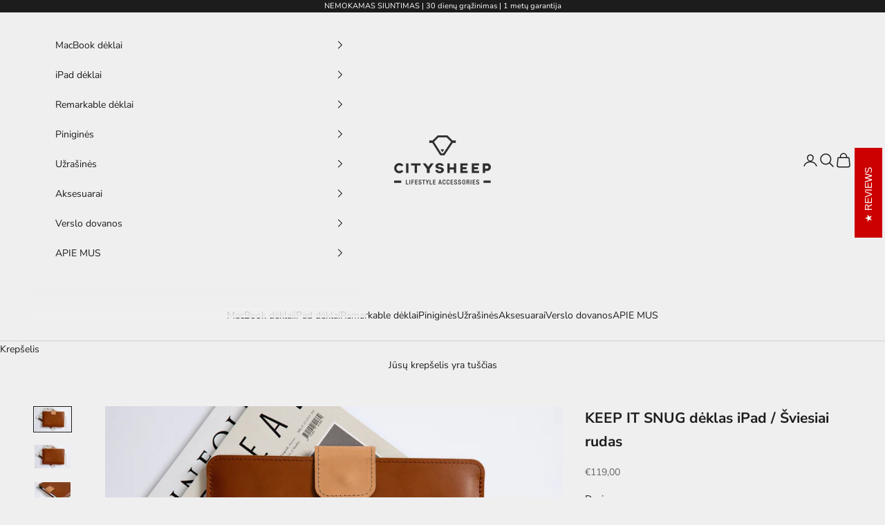

--- FILE ---
content_type: text/html; charset=utf-8
request_url: https://citysheep.lt/products/keep-it-snug-deklas-ipad-sviesiai-rudas
body_size: 48983
content:
<!doctype html>

<html lang="lt" dir="ltr">
  <head>
    <meta charset="utf-8">
    <meta name="viewport" content="width=device-width, initial-scale=1.0, height=device-height, minimum-scale=1.0, maximum-scale=5.0">

    <title>KEEP IT SNUG stilingas ir apsaugantis dėklas iPad puikiam komfortui</title><meta name="description" content="Stilingi ir apsaugantys KEEP IT SNUG dėklai iPad užtikrina puikų komfortą ir ilgaamžiškumą. Raskite savo idealią įmautę čia!&quot;"><link rel="canonical" href="https://citysheep.lt/products/keep-it-snug-deklas-ipad-sviesiai-rudas"><link rel="preconnect" href="https://fonts.shopifycdn.com" crossorigin><link rel="preload" href="//citysheep.lt/cdn/fonts/montserrat/montserrat_n5.07ef3781d9c78c8b93c98419da7ad4fbeebb6635.woff2" as="font" type="font/woff2" crossorigin><link rel="preload" href="//citysheep.lt/cdn/fonts/nunito_sans/nunitosans_n4.0276fe080df0ca4e6a22d9cb55aed3ed5ba6b1da.woff2" as="font" type="font/woff2" crossorigin><meta property="og:type" content="product">
  <meta property="og:title" content="KEEP IT SNUG dėklas iPad / Šviesiai rudas">
  <meta property="product:price:amount" content="119,00">
  <meta property="product:price:currency" content="EUR"><meta property="og:image" content="http://citysheep.lt/cdn/shop/products/CITYSHEEP_case_8302a780-ee7c-4bf6-9cb0-a47dcd5721c9.jpg?v=1632296718&width=2048">
  <meta property="og:image:secure_url" content="https://citysheep.lt/cdn/shop/products/CITYSHEEP_case_8302a780-ee7c-4bf6-9cb0-a47dcd5721c9.jpg?v=1632296718&width=2048">
  <meta property="og:image:width" content="3169">
  <meta property="og:image:height" content="2113"><meta property="og:description" content="Stilingi ir apsaugantys KEEP IT SNUG dėklai iPad užtikrina puikų komfortą ir ilgaamžiškumą. Raskite savo idealią įmautę čia!&quot;"><meta property="og:url" content="https://citysheep.lt/products/keep-it-snug-deklas-ipad-sviesiai-rudas">
<meta property="og:site_name" content="CITYSHEEP"><meta name="twitter:card" content="summary"><meta name="twitter:title" content="KEEP IT SNUG dėklas iPad / Šviesiai rudas">
  <meta name="twitter:description" content="Imi savo iPad, ir&amp;nbsp;jauti, kad tai – kokybiškas daiktas. Lengvas, plonas. KEEP IT SNUG dėklas išryškins tavo&amp;nbsp;iPad lengvumą ir subtilias linijas, o kartu suteiks apsaugą nuo smūgių ir braižymosi. Magnetinis užsegimas ir kilputė rašikliui užtikrins, kad daiktai liks vietoje ir bus saugūs. Su&amp;nbsp;KEEP IT SNUG rankoje gali eiti laisvu žingsiu. Savo nepriekaištingu stiliumi.&amp;nbsp;&amp;nbsp; MEDŽIAGOS IR SAVYBĖS: Full Grain&amp;nbsp;itališka augalinio&amp;nbsp;išdirbimo oda. Mes naudojame Toskanos regione, Italijoje pagamintą natūralią odą. Oda gaminama remiantis senosiomis odos apdirbimo tradicijomis. Ji dažoma natūraliais augalų taninais. Tik apie 10% visos pasaulyje pagamintos natūralios odos yra apdirbama naudojant šią natūralią ir aplinką tausojančią odos dažymo techniką. Tai viena brangiausių ir patvariausių odų. Taip apdirbta oda turi išskirtinį natūralios odos kvapą, natūralios odos paviršių, kur gali matytis raukšlelės, ar natūralūs odos nelygumui, o laikui bėgant oda tik gražėja. Spalva intensyvėja, įgauna natūralų blizgesį ir glotnumą. 100% natūralus&amp;nbsp;merino vilnos"><meta name="twitter:image" content="https://citysheep.lt/cdn/shop/products/CITYSHEEP_case_8302a780-ee7c-4bf6-9cb0-a47dcd5721c9.jpg?crop=center&height=1200&v=1632296718&width=1200">
  <meta name="twitter:image:alt" content="Italian Vegetable tanned leather iPad sleeve with pencil holder. Lined with merino wool felt. Magnetic closure"><script async crossorigin fetchpriority="high" src="/cdn/shopifycloud/importmap-polyfill/es-modules-shim.2.4.0.js"></script>
<script type="application/ld+json">{"@context":"http:\/\/schema.org\/","@id":"\/products\/keep-it-snug-deklas-ipad-sviesiai-rudas#product","@type":"ProductGroup","brand":{"@type":"Brand","name":"CitySheepStore"},"category":"Nešiojamųjų kompiuterių krepšiai","description":"Imi savo iPad, ir\u0026nbsp;jauti, kad tai – kokybiškas daiktas. Lengvas, plonas. KEEP IT SNUG dėklas išryškins tavo\u0026nbsp;iPad lengvumą ir subtilias linijas, o kartu suteiks apsaugą nuo smūgių ir braižymosi. Magnetinis užsegimas ir kilputė rašikliui užtikrins, kad daiktai liks vietoje ir bus saugūs.\nSu\u0026nbsp;KEEP IT SNUG rankoje gali eiti laisvu žingsiu. Savo nepriekaištingu stiliumi.\u0026nbsp;\u0026nbsp;\nMEDŽIAGOS IR SAVYBĖS:\n\n\nFull Grain\u0026nbsp;itališka augalinio\u0026nbsp;išdirbimo oda. Mes naudojame Toskanos regione, Italijoje pagamintą natūralią odą. Oda gaminama remiantis senosiomis odos apdirbimo tradicijomis. Ji dažoma natūraliais augalų taninais. Tik apie 10% visos pasaulyje pagamintos natūralios odos yra apdirbama naudojant šią natūralią ir aplinką tausojančią odos dažymo techniką.\nTai viena brangiausių ir patvariausių odų. Taip apdirbta oda turi išskirtinį natūralios odos kvapą, natūralios odos paviršių, kur gali matytis raukšlelės, ar natūralūs odos nelygumui, o laikui bėgant oda tik gražėja. Spalva intensyvėja, įgauna natūralų blizgesį ir glotnumą.\n100% natūralus\u0026nbsp;merino vilnos veltinis, skirtas dizaino gaminiams. Veltinis būna natūralus ir sintetinis. Sintetinis veltinis gaminamas iš plastiko, natūralus – iš avies vilnos. Abu gali būti vadinami veltiniu, bet tai absoliučiai skirtingos medžiagos savo savybėmis. Natūralus merino vilnos veltinis yra švelnus ir malonus liesti. Jis nesitampo, nesiburbuliuoja, yra atsparus drėgmei ir purvui. Dėl atsparumo smūgiams, jis dažnai naudojamas kompiuterių ir planšečių dėklams.\nIdealiai tavo MacBook atitinkantis dydis.\nKilputė rašikliui.\nMagnetinis užsegimas.\n\n\n","hasVariant":[{"@id":"\/products\/keep-it-snug-deklas-ipad-sviesiai-rudas?variant=48246313025883#variant","@type":"Product","image":"https:\/\/citysheep.lt\/cdn\/shop\/products\/CITYSHEEP_case_8302a780-ee7c-4bf6-9cb0-a47dcd5721c9.jpg?v=1632296718\u0026width=1920","name":"KEEP IT SNUG dėklas iPad \/ Šviesiai rudas - iPad Air 13\" M2","offers":{"@id":"\/products\/keep-it-snug-deklas-ipad-sviesiai-rudas?variant=48246313025883#offer","@type":"Offer","availability":"http:\/\/schema.org\/InStock","price":"119.00","priceCurrency":"EUR","url":"https:\/\/citysheep.lt\/products\/keep-it-snug-deklas-ipad-sviesiai-rudas?variant=48246313025883"}},{"@id":"\/products\/keep-it-snug-deklas-ipad-sviesiai-rudas?variant=48246313058651#variant","@type":"Product","image":"https:\/\/citysheep.lt\/cdn\/shop\/products\/CITYSHEEP_case_8302a780-ee7c-4bf6-9cb0-a47dcd5721c9.jpg?v=1632296718\u0026width=1920","name":"KEEP IT SNUG dėklas iPad \/ Šviesiai rudas - iPad Air 13\" M2+smart keyboard","offers":{"@id":"\/products\/keep-it-snug-deklas-ipad-sviesiai-rudas?variant=48246313058651#offer","@type":"Offer","availability":"http:\/\/schema.org\/InStock","price":"129.00","priceCurrency":"EUR","url":"https:\/\/citysheep.lt\/products\/keep-it-snug-deklas-ipad-sviesiai-rudas?variant=48246313058651"}},{"@id":"\/products\/keep-it-snug-deklas-ipad-sviesiai-rudas?variant=48246313091419#variant","@type":"Product","image":"https:\/\/citysheep.lt\/cdn\/shop\/products\/CITYSHEEP_case_8302a780-ee7c-4bf6-9cb0-a47dcd5721c9.jpg?v=1632296718\u0026width=1920","name":"KEEP IT SNUG dėklas iPad \/ Šviesiai rudas - iPad Air 13\" M2+magic keyboard","offers":{"@id":"\/products\/keep-it-snug-deklas-ipad-sviesiai-rudas?variant=48246313091419#offer","@type":"Offer","availability":"http:\/\/schema.org\/InStock","price":"129.00","priceCurrency":"EUR","url":"https:\/\/citysheep.lt\/products\/keep-it-snug-deklas-ipad-sviesiai-rudas?variant=48246313091419"}},{"@id":"\/products\/keep-it-snug-deklas-ipad-sviesiai-rudas?variant=48246313124187#variant","@type":"Product","image":"https:\/\/citysheep.lt\/cdn\/shop\/products\/CITYSHEEP_case_8302a780-ee7c-4bf6-9cb0-a47dcd5721c9.jpg?v=1632296718\u0026width=1920","name":"KEEP IT SNUG dėklas iPad \/ Šviesiai rudas - iPad pro 13\" M4","offers":{"@id":"\/products\/keep-it-snug-deklas-ipad-sviesiai-rudas?variant=48246313124187#offer","@type":"Offer","availability":"http:\/\/schema.org\/InStock","price":"119.00","priceCurrency":"EUR","url":"https:\/\/citysheep.lt\/products\/keep-it-snug-deklas-ipad-sviesiai-rudas?variant=48246313124187"}},{"@id":"\/products\/keep-it-snug-deklas-ipad-sviesiai-rudas?variant=48246313156955#variant","@type":"Product","image":"https:\/\/citysheep.lt\/cdn\/shop\/products\/CITYSHEEP_case_8302a780-ee7c-4bf6-9cb0-a47dcd5721c9.jpg?v=1632296718\u0026width=1920","name":"KEEP IT SNUG dėklas iPad \/ Šviesiai rudas - iPad pro 13\" M4+smart keyboard","offers":{"@id":"\/products\/keep-it-snug-deklas-ipad-sviesiai-rudas?variant=48246313156955#offer","@type":"Offer","availability":"http:\/\/schema.org\/InStock","price":"129.00","priceCurrency":"EUR","url":"https:\/\/citysheep.lt\/products\/keep-it-snug-deklas-ipad-sviesiai-rudas?variant=48246313156955"}},{"@id":"\/products\/keep-it-snug-deklas-ipad-sviesiai-rudas?variant=48246313189723#variant","@type":"Product","image":"https:\/\/citysheep.lt\/cdn\/shop\/products\/CITYSHEEP_case_8302a780-ee7c-4bf6-9cb0-a47dcd5721c9.jpg?v=1632296718\u0026width=1920","name":"KEEP IT SNUG dėklas iPad \/ Šviesiai rudas - iPad Pro 13\" M4+magic keyboard","offers":{"@id":"\/products\/keep-it-snug-deklas-ipad-sviesiai-rudas?variant=48246313189723#offer","@type":"Offer","availability":"http:\/\/schema.org\/InStock","price":"129.00","priceCurrency":"EUR","url":"https:\/\/citysheep.lt\/products\/keep-it-snug-deklas-ipad-sviesiai-rudas?variant=48246313189723"}},{"@id":"\/products\/keep-it-snug-deklas-ipad-sviesiai-rudas?variant=48246313222491#variant","@type":"Product","image":"https:\/\/citysheep.lt\/cdn\/shop\/products\/CITYSHEEP_case_8302a780-ee7c-4bf6-9cb0-a47dcd5721c9.jpg?v=1632296718\u0026width=1920","name":"KEEP IT SNUG dėklas iPad \/ Šviesiai rudas - iPa pro 12.9\"","offers":{"@id":"\/products\/keep-it-snug-deklas-ipad-sviesiai-rudas?variant=48246313222491#offer","@type":"Offer","availability":"http:\/\/schema.org\/InStock","price":"119.00","priceCurrency":"EUR","url":"https:\/\/citysheep.lt\/products\/keep-it-snug-deklas-ipad-sviesiai-rudas?variant=48246313222491"}},{"@id":"\/products\/keep-it-snug-deklas-ipad-sviesiai-rudas?variant=48246313255259#variant","@type":"Product","image":"https:\/\/citysheep.lt\/cdn\/shop\/products\/CITYSHEEP_case_8302a780-ee7c-4bf6-9cb0-a47dcd5721c9.jpg?v=1632296718\u0026width=1920","name":"KEEP IT SNUG dėklas iPad \/ Šviesiai rudas - iPad Pro 12.9\"+smart keyboard","offers":{"@id":"\/products\/keep-it-snug-deklas-ipad-sviesiai-rudas?variant=48246313255259#offer","@type":"Offer","availability":"http:\/\/schema.org\/InStock","price":"129.00","priceCurrency":"EUR","url":"https:\/\/citysheep.lt\/products\/keep-it-snug-deklas-ipad-sviesiai-rudas?variant=48246313255259"}},{"@id":"\/products\/keep-it-snug-deklas-ipad-sviesiai-rudas?variant=48246313288027#variant","@type":"Product","image":"https:\/\/citysheep.lt\/cdn\/shop\/products\/CITYSHEEP_case_8302a780-ee7c-4bf6-9cb0-a47dcd5721c9.jpg?v=1632296718\u0026width=1920","name":"KEEP IT SNUG dėklas iPad \/ Šviesiai rudas - iPad pro 12.9\"+magic keyboard","offers":{"@id":"\/products\/keep-it-snug-deklas-ipad-sviesiai-rudas?variant=48246313288027#offer","@type":"Offer","availability":"http:\/\/schema.org\/InStock","price":"129.00","priceCurrency":"EUR","url":"https:\/\/citysheep.lt\/products\/keep-it-snug-deklas-ipad-sviesiai-rudas?variant=48246313288027"}},{"@id":"\/products\/keep-it-snug-deklas-ipad-sviesiai-rudas?variant=48246313320795#variant","@type":"Product","image":"https:\/\/citysheep.lt\/cdn\/shop\/products\/CITYSHEEP_case_8302a780-ee7c-4bf6-9cb0-a47dcd5721c9.jpg?v=1632296718\u0026width=1920","name":"KEEP IT SNUG dėklas iPad \/ Šviesiai rudas - iPad mini","offers":{"@id":"\/products\/keep-it-snug-deklas-ipad-sviesiai-rudas?variant=48246313320795#offer","@type":"Offer","availability":"http:\/\/schema.org\/InStock","price":"89.00","priceCurrency":"EUR","url":"https:\/\/citysheep.lt\/products\/keep-it-snug-deklas-ipad-sviesiai-rudas?variant=48246313320795"}},{"@id":"\/products\/keep-it-snug-deklas-ipad-sviesiai-rudas?variant=48246313353563#variant","@type":"Product","image":"https:\/\/citysheep.lt\/cdn\/shop\/products\/CITYSHEEP_case_8302a780-ee7c-4bf6-9cb0-a47dcd5721c9.jpg?v=1632296718\u0026width=1920","name":"KEEP IT SNUG dėklas iPad \/ Šviesiai rudas - iPad mini + keyboard","offers":{"@id":"\/products\/keep-it-snug-deklas-ipad-sviesiai-rudas?variant=48246313353563#offer","@type":"Offer","availability":"http:\/\/schema.org\/InStock","price":"89.00","priceCurrency":"EUR","url":"https:\/\/citysheep.lt\/products\/keep-it-snug-deklas-ipad-sviesiai-rudas?variant=48246313353563"}},{"@id":"\/products\/keep-it-snug-deklas-ipad-sviesiai-rudas?variant=48246313386331#variant","@type":"Product","image":"https:\/\/citysheep.lt\/cdn\/shop\/products\/CITYSHEEP_case_8302a780-ee7c-4bf6-9cb0-a47dcd5721c9.jpg?v=1632296718\u0026width=1920","name":"KEEP IT SNUG dėklas iPad \/ Šviesiai rudas - iPad Air 11\" M2","offers":{"@id":"\/products\/keep-it-snug-deklas-ipad-sviesiai-rudas?variant=48246313386331#offer","@type":"Offer","availability":"http:\/\/schema.org\/InStock","price":"99.00","priceCurrency":"EUR","url":"https:\/\/citysheep.lt\/products\/keep-it-snug-deklas-ipad-sviesiai-rudas?variant=48246313386331"}},{"@id":"\/products\/keep-it-snug-deklas-ipad-sviesiai-rudas?variant=48246313419099#variant","@type":"Product","image":"https:\/\/citysheep.lt\/cdn\/shop\/products\/CITYSHEEP_case_8302a780-ee7c-4bf6-9cb0-a47dcd5721c9.jpg?v=1632296718\u0026width=1920","name":"KEEP IT SNUG dėklas iPad \/ Šviesiai rudas - iPad Air 11\" M2+magic keyboard","offers":{"@id":"\/products\/keep-it-snug-deklas-ipad-sviesiai-rudas?variant=48246313419099#offer","@type":"Offer","availability":"http:\/\/schema.org\/InStock","price":"109.00","priceCurrency":"EUR","url":"https:\/\/citysheep.lt\/products\/keep-it-snug-deklas-ipad-sviesiai-rudas?variant=48246313419099"}},{"@id":"\/products\/keep-it-snug-deklas-ipad-sviesiai-rudas?variant=48246313451867#variant","@type":"Product","image":"https:\/\/citysheep.lt\/cdn\/shop\/products\/CITYSHEEP_case_8302a780-ee7c-4bf6-9cb0-a47dcd5721c9.jpg?v=1632296718\u0026width=1920","name":"KEEP IT SNUG dėklas iPad \/ Šviesiai rudas - iPad pro 11\" M4","offers":{"@id":"\/products\/keep-it-snug-deklas-ipad-sviesiai-rudas?variant=48246313451867#offer","@type":"Offer","availability":"http:\/\/schema.org\/InStock","price":"99.00","priceCurrency":"EUR","url":"https:\/\/citysheep.lt\/products\/keep-it-snug-deklas-ipad-sviesiai-rudas?variant=48246313451867"}},{"@id":"\/products\/keep-it-snug-deklas-ipad-sviesiai-rudas?variant=48246313484635#variant","@type":"Product","image":"https:\/\/citysheep.lt\/cdn\/shop\/products\/CITYSHEEP_case_8302a780-ee7c-4bf6-9cb0-a47dcd5721c9.jpg?v=1632296718\u0026width=1920","name":"KEEP IT SNUG dėklas iPad \/ Šviesiai rudas - iPad Pro 11\" M4+magic keyboard","offers":{"@id":"\/products\/keep-it-snug-deklas-ipad-sviesiai-rudas?variant=48246313484635#offer","@type":"Offer","availability":"http:\/\/schema.org\/InStock","price":"109.00","priceCurrency":"EUR","url":"https:\/\/citysheep.lt\/products\/keep-it-snug-deklas-ipad-sviesiai-rudas?variant=48246313484635"}},{"@id":"\/products\/keep-it-snug-deklas-ipad-sviesiai-rudas?variant=48246313517403#variant","@type":"Product","image":"https:\/\/citysheep.lt\/cdn\/shop\/products\/CITYSHEEP_case_8302a780-ee7c-4bf6-9cb0-a47dcd5721c9.jpg?v=1632296718\u0026width=1920","name":"KEEP IT SNUG dėklas iPad \/ Šviesiai rudas - iPad Pro 11\"","offers":{"@id":"\/products\/keep-it-snug-deklas-ipad-sviesiai-rudas?variant=48246313517403#offer","@type":"Offer","availability":"http:\/\/schema.org\/InStock","price":"99.00","priceCurrency":"EUR","url":"https:\/\/citysheep.lt\/products\/keep-it-snug-deklas-ipad-sviesiai-rudas?variant=48246313517403"}},{"@id":"\/products\/keep-it-snug-deklas-ipad-sviesiai-rudas?variant=48246313550171#variant","@type":"Product","image":"https:\/\/citysheep.lt\/cdn\/shop\/products\/CITYSHEEP_case_8302a780-ee7c-4bf6-9cb0-a47dcd5721c9.jpg?v=1632296718\u0026width=1920","name":"KEEP IT SNUG dėklas iPad \/ Šviesiai rudas - iPad Pro 11\"+smart keyboard","offers":{"@id":"\/products\/keep-it-snug-deklas-ipad-sviesiai-rudas?variant=48246313550171#offer","@type":"Offer","availability":"http:\/\/schema.org\/InStock","price":"109.00","priceCurrency":"EUR","url":"https:\/\/citysheep.lt\/products\/keep-it-snug-deklas-ipad-sviesiai-rudas?variant=48246313550171"}},{"@id":"\/products\/keep-it-snug-deklas-ipad-sviesiai-rudas?variant=48246313582939#variant","@type":"Product","image":"https:\/\/citysheep.lt\/cdn\/shop\/products\/CITYSHEEP_case_8302a780-ee7c-4bf6-9cb0-a47dcd5721c9.jpg?v=1632296718\u0026width=1920","name":"KEEP IT SNUG dėklas iPad \/ Šviesiai rudas - iPad Pro 11\"+magic keyboard","offers":{"@id":"\/products\/keep-it-snug-deklas-ipad-sviesiai-rudas?variant=48246313582939#offer","@type":"Offer","availability":"http:\/\/schema.org\/InStock","price":"109.00","priceCurrency":"EUR","url":"https:\/\/citysheep.lt\/products\/keep-it-snug-deklas-ipad-sviesiai-rudas?variant=48246313582939"}},{"@id":"\/products\/keep-it-snug-deklas-ipad-sviesiai-rudas?variant=48246313615707#variant","@type":"Product","image":"https:\/\/citysheep.lt\/cdn\/shop\/products\/CITYSHEEP_case_8302a780-ee7c-4bf6-9cb0-a47dcd5721c9.jpg?v=1632296718\u0026width=1920","name":"KEEP IT SNUG dėklas iPad \/ Šviesiai rudas - iPad 10th generation","offers":{"@id":"\/products\/keep-it-snug-deklas-ipad-sviesiai-rudas?variant=48246313615707#offer","@type":"Offer","availability":"http:\/\/schema.org\/InStock","price":"99.00","priceCurrency":"EUR","url":"https:\/\/citysheep.lt\/products\/keep-it-snug-deklas-ipad-sviesiai-rudas?variant=48246313615707"}},{"@id":"\/products\/keep-it-snug-deklas-ipad-sviesiai-rudas?variant=48246313648475#variant","@type":"Product","image":"https:\/\/citysheep.lt\/cdn\/shop\/products\/CITYSHEEP_case_8302a780-ee7c-4bf6-9cb0-a47dcd5721c9.jpg?v=1632296718\u0026width=1920","name":"KEEP IT SNUG dėklas iPad \/ Šviesiai rudas - iPad 10th generation+magic keyboard","offers":{"@id":"\/products\/keep-it-snug-deklas-ipad-sviesiai-rudas?variant=48246313648475#offer","@type":"Offer","availability":"http:\/\/schema.org\/InStock","price":"109.00","priceCurrency":"EUR","url":"https:\/\/citysheep.lt\/products\/keep-it-snug-deklas-ipad-sviesiai-rudas?variant=48246313648475"}},{"@id":"\/products\/keep-it-snug-deklas-ipad-sviesiai-rudas?variant=48246313681243#variant","@type":"Product","image":"https:\/\/citysheep.lt\/cdn\/shop\/products\/CITYSHEEP_case_8302a780-ee7c-4bf6-9cb0-a47dcd5721c9.jpg?v=1632296718\u0026width=1920","name":"KEEP IT SNUG dėklas iPad \/ Šviesiai rudas - iPad Air 4th\/5th generation","offers":{"@id":"\/products\/keep-it-snug-deklas-ipad-sviesiai-rudas?variant=48246313681243#offer","@type":"Offer","availability":"http:\/\/schema.org\/InStock","price":"99.00","priceCurrency":"EUR","url":"https:\/\/citysheep.lt\/products\/keep-it-snug-deklas-ipad-sviesiai-rudas?variant=48246313681243"}},{"@id":"\/products\/keep-it-snug-deklas-ipad-sviesiai-rudas?variant=48246313714011#variant","@type":"Product","image":"https:\/\/citysheep.lt\/cdn\/shop\/products\/CITYSHEEP_case_8302a780-ee7c-4bf6-9cb0-a47dcd5721c9.jpg?v=1632296718\u0026width=1920","name":"KEEP IT SNUG dėklas iPad \/ Šviesiai rudas - iPad Air 4th\/5th generation+smart keyboard","offers":{"@id":"\/products\/keep-it-snug-deklas-ipad-sviesiai-rudas?variant=48246313714011#offer","@type":"Offer","availability":"http:\/\/schema.org\/InStock","price":"109.00","priceCurrency":"EUR","url":"https:\/\/citysheep.lt\/products\/keep-it-snug-deklas-ipad-sviesiai-rudas?variant=48246313714011"}},{"@id":"\/products\/keep-it-snug-deklas-ipad-sviesiai-rudas?variant=48246313746779#variant","@type":"Product","image":"https:\/\/citysheep.lt\/cdn\/shop\/products\/CITYSHEEP_case_8302a780-ee7c-4bf6-9cb0-a47dcd5721c9.jpg?v=1632296718\u0026width=1920","name":"KEEP IT SNUG dėklas iPad \/ Šviesiai rudas - iPad Air 5th\/5th generation+magic keyboard","offers":{"@id":"\/products\/keep-it-snug-deklas-ipad-sviesiai-rudas?variant=48246313746779#offer","@type":"Offer","availability":"http:\/\/schema.org\/InStock","price":"109.00","priceCurrency":"EUR","url":"https:\/\/citysheep.lt\/products\/keep-it-snug-deklas-ipad-sviesiai-rudas?variant=48246313746779"}},{"@id":"\/products\/keep-it-snug-deklas-ipad-sviesiai-rudas?variant=48246313779547#variant","@type":"Product","image":"https:\/\/citysheep.lt\/cdn\/shop\/products\/CITYSHEEP_case_8302a780-ee7c-4bf6-9cb0-a47dcd5721c9.jpg?v=1632296718\u0026width=1920","name":"KEEP IT SNUG dėklas iPad \/ Šviesiai rudas - iPad 7th\/8th\/9th generation","offers":{"@id":"\/products\/keep-it-snug-deklas-ipad-sviesiai-rudas?variant=48246313779547#offer","@type":"Offer","availability":"http:\/\/schema.org\/InStock","price":"99.00","priceCurrency":"EUR","url":"https:\/\/citysheep.lt\/products\/keep-it-snug-deklas-ipad-sviesiai-rudas?variant=48246313779547"}},{"@id":"\/products\/keep-it-snug-deklas-ipad-sviesiai-rudas?variant=48246313812315#variant","@type":"Product","image":"https:\/\/citysheep.lt\/cdn\/shop\/products\/CITYSHEEP_case_8302a780-ee7c-4bf6-9cb0-a47dcd5721c9.jpg?v=1632296718\u0026width=1920","name":"KEEP IT SNUG dėklas iPad \/ Šviesiai rudas - iPad 8th\/9th generation+smart keyboard","offers":{"@id":"\/products\/keep-it-snug-deklas-ipad-sviesiai-rudas?variant=48246313812315#offer","@type":"Offer","availability":"http:\/\/schema.org\/InStock","price":"109.00","priceCurrency":"EUR","url":"https:\/\/citysheep.lt\/products\/keep-it-snug-deklas-ipad-sviesiai-rudas?variant=48246313812315"}},{"@id":"\/products\/keep-it-snug-deklas-ipad-sviesiai-rudas?variant=48246313845083#variant","@type":"Product","image":"https:\/\/citysheep.lt\/cdn\/shop\/products\/CITYSHEEP_case_8302a780-ee7c-4bf6-9cb0-a47dcd5721c9.jpg?v=1632296718\u0026width=1920","name":"KEEP IT SNUG dėklas iPad \/ Šviesiai rudas - iPad pro 10.5\"","offers":{"@id":"\/products\/keep-it-snug-deklas-ipad-sviesiai-rudas?variant=48246313845083#offer","@type":"Offer","availability":"http:\/\/schema.org\/InStock","price":"99.00","priceCurrency":"EUR","url":"https:\/\/citysheep.lt\/products\/keep-it-snug-deklas-ipad-sviesiai-rudas?variant=48246313845083"}},{"@id":"\/products\/keep-it-snug-deklas-ipad-sviesiai-rudas?variant=48246313877851#variant","@type":"Product","image":"https:\/\/citysheep.lt\/cdn\/shop\/products\/CITYSHEEP_case_8302a780-ee7c-4bf6-9cb0-a47dcd5721c9.jpg?v=1632296718\u0026width=1920","name":"KEEP IT SNUG dėklas iPad \/ Šviesiai rudas - iPad pro 10.5\"+smart keyboard","offers":{"@id":"\/products\/keep-it-snug-deklas-ipad-sviesiai-rudas?variant=48246313877851#offer","@type":"Offer","availability":"http:\/\/schema.org\/InStock","price":"109.00","priceCurrency":"EUR","url":"https:\/\/citysheep.lt\/products\/keep-it-snug-deklas-ipad-sviesiai-rudas?variant=48246313877851"}}],"name":"KEEP IT SNUG dėklas iPad \/ Šviesiai rudas","productGroupID":"4368351002689","url":"https:\/\/citysheep.lt\/products\/keep-it-snug-deklas-ipad-sviesiai-rudas"}</script><script type="application/ld+json">
  {
    "@context": "https://schema.org",
    "@type": "BreadcrumbList",
    "itemListElement": [{
        "@type": "ListItem",
        "position": 1,
        "name": "Pagrindinis",
        "item": "https://citysheepstore.com"
      },{
            "@type": "ListItem",
            "position": 2,
            "name": "KEEP IT SNUG dėklas iPad \/ Šviesiai rudas",
            "item": "https://citysheepstore.com/products/keep-it-snug-deklas-ipad-sviesiai-rudas"
          }]
  }
</script><style>/* Typography (heading) */
  @font-face {
  font-family: Montserrat;
  font-weight: 500;
  font-style: normal;
  font-display: fallback;
  src: url("//citysheep.lt/cdn/fonts/montserrat/montserrat_n5.07ef3781d9c78c8b93c98419da7ad4fbeebb6635.woff2") format("woff2"),
       url("//citysheep.lt/cdn/fonts/montserrat/montserrat_n5.adf9b4bd8b0e4f55a0b203cdd84512667e0d5e4d.woff") format("woff");
}

@font-face {
  font-family: Montserrat;
  font-weight: 500;
  font-style: italic;
  font-display: fallback;
  src: url("//citysheep.lt/cdn/fonts/montserrat/montserrat_i5.d3a783eb0cc26f2fda1e99d1dfec3ebaea1dc164.woff2") format("woff2"),
       url("//citysheep.lt/cdn/fonts/montserrat/montserrat_i5.76d414ea3d56bb79ef992a9c62dce2e9063bc062.woff") format("woff");
}

/* Typography (body) */
  @font-face {
  font-family: "Nunito Sans";
  font-weight: 400;
  font-style: normal;
  font-display: fallback;
  src: url("//citysheep.lt/cdn/fonts/nunito_sans/nunitosans_n4.0276fe080df0ca4e6a22d9cb55aed3ed5ba6b1da.woff2") format("woff2"),
       url("//citysheep.lt/cdn/fonts/nunito_sans/nunitosans_n4.b4964bee2f5e7fd9c3826447e73afe2baad607b7.woff") format("woff");
}

@font-face {
  font-family: "Nunito Sans";
  font-weight: 400;
  font-style: italic;
  font-display: fallback;
  src: url("//citysheep.lt/cdn/fonts/nunito_sans/nunitosans_i4.6e408730afac1484cf297c30b0e67c86d17fc586.woff2") format("woff2"),
       url("//citysheep.lt/cdn/fonts/nunito_sans/nunitosans_i4.c9b6dcbfa43622b39a5990002775a8381942ae38.woff") format("woff");
}

@font-face {
  font-family: "Nunito Sans";
  font-weight: 700;
  font-style: normal;
  font-display: fallback;
  src: url("//citysheep.lt/cdn/fonts/nunito_sans/nunitosans_n7.25d963ed46da26098ebeab731e90d8802d989fa5.woff2") format("woff2"),
       url("//citysheep.lt/cdn/fonts/nunito_sans/nunitosans_n7.d32e3219b3d2ec82285d3027bd673efc61a996c8.woff") format("woff");
}

@font-face {
  font-family: "Nunito Sans";
  font-weight: 700;
  font-style: italic;
  font-display: fallback;
  src: url("//citysheep.lt/cdn/fonts/nunito_sans/nunitosans_i7.8c1124729eec046a321e2424b2acf328c2c12139.woff2") format("woff2"),
       url("//citysheep.lt/cdn/fonts/nunito_sans/nunitosans_i7.af4cda04357273e0996d21184432bcb14651a64d.woff") format("woff");
}

:root {
    /* Container */
    --container-max-width: 100%;
    --container-xxs-max-width: 27.5rem; /* 440px */
    --container-xs-max-width: 42.5rem; /* 680px */
    --container-sm-max-width: 61.25rem; /* 980px */
    --container-md-max-width: 71.875rem; /* 1150px */
    --container-lg-max-width: 78.75rem; /* 1260px */
    --container-xl-max-width: 85rem; /* 1360px */
    --container-gutter: 1.25rem;

    --section-vertical-spacing: 2.5rem;
    --section-vertical-spacing-tight:2.5rem;

    --section-stack-gap:2.25rem;
    --section-stack-gap-tight:2.25rem;

    /* Form settings */
    --form-gap: 1.25rem; /* Gap between fieldset and submit button */
    --fieldset-gap: 1rem; /* Gap between each form input within a fieldset */
    --form-control-gap: 0.625rem; /* Gap between input and label (ignored for floating label) */
    --checkbox-control-gap: 0.75rem; /* Horizontal gap between checkbox and its associated label */
    --input-padding-block: 0.65rem; /* Vertical padding for input, textarea and native select */
    --input-padding-inline: 0.8rem; /* Horizontal padding for input, textarea and native select */
    --checkbox-size: 0.875rem; /* Size (width and height) for checkbox */

    /* Other sizes */
    --sticky-area-height: calc(var(--announcement-bar-is-sticky, 0) * var(--announcement-bar-height, 0px) + var(--header-is-sticky, 0) * var(--header-is-visible, 1) * var(--header-height, 0px));

    /* RTL support */
    --transform-logical-flip: 1;
    --transform-origin-start: left;
    --transform-origin-end: right;

    /**
     * ---------------------------------------------------------------------
     * TYPOGRAPHY
     * ---------------------------------------------------------------------
     */

    /* Font properties */
    --heading-font-family: Montserrat, sans-serif;
    --heading-font-weight: 500;
    --heading-font-style: normal;
    --heading-text-transform: uppercase;
    --heading-letter-spacing: 0.1em;
    --text-font-family: "Nunito Sans", sans-serif;
    --text-font-weight: 400;
    --text-font-style: normal;
    --text-letter-spacing: 0.0em;
    --button-font: var(--text-font-style) var(--text-font-weight) var(--text-sm) / 1.65 var(--text-font-family);
    --button-text-transform: uppercase;
    --button-letter-spacing: 0.18em;

    /* Font sizes */--text-heading-size-factor: 1;
    --text-h1: max(0.6875rem, clamp(1.375rem, 1.146341463414634rem + 0.975609756097561vw, 2rem) * var(--text-heading-size-factor));
    --text-h2: max(0.6875rem, clamp(1.25rem, 1.0670731707317074rem + 0.7804878048780488vw, 1.75rem) * var(--text-heading-size-factor));
    --text-h3: max(0.6875rem, clamp(1.125rem, 1.0335365853658536rem + 0.3902439024390244vw, 1.375rem) * var(--text-heading-size-factor));
    --text-h4: max(0.6875rem, clamp(1rem, 0.9542682926829268rem + 0.1951219512195122vw, 1.125rem) * var(--text-heading-size-factor));
    --text-h5: calc(0.875rem * var(--text-heading-size-factor));
    --text-h6: calc(0.75rem * var(--text-heading-size-factor));

    --text-xs: 0.75rem;
    --text-sm: 0.8125rem;
    --text-base: 0.875rem;
    --text-lg: 1.0rem;
    --text-xl: 1.125rem;

    /* Rounded variables (used for border radius) */
    --rounded-full: 9999px;
    --button-border-radius: 0.0rem;
    --input-border-radius: 0.0rem;

    /* Box shadow */
    --shadow-sm: 0 2px 8px rgb(0 0 0 / 0.05);
    --shadow: 0 5px 15px rgb(0 0 0 / 0.05);
    --shadow-md: 0 5px 30px rgb(0 0 0 / 0.05);
    --shadow-block: px px px rgb(var(--text-primary) / 0.0);

    /**
     * ---------------------------------------------------------------------
     * OTHER
     * ---------------------------------------------------------------------
     */

    --checkmark-svg-url: url(//citysheep.lt/cdn/shop/t/19/assets/checkmark.svg?v=77552481021870063511731158347);
    --cursor-zoom-in-svg-url: url(//citysheep.lt/cdn/shop/t/19/assets/cursor-zoom-in.svg?v=53880737899771658811731158347);
  }

  [dir="rtl"]:root {
    /* RTL support */
    --transform-logical-flip: -1;
    --transform-origin-start: right;
    --transform-origin-end: left;
  }

  @media screen and (min-width: 700px) {
    :root {
      /* Typography (font size) */
      --text-xs: 0.75rem;
      --text-sm: 0.8125rem;
      --text-base: 0.875rem;
      --text-lg: 1.0rem;
      --text-xl: 1.25rem;

      /* Spacing settings */
      --container-gutter: 2rem;
    }
  }

  @media screen and (min-width: 1000px) {
    :root {
      /* Spacing settings */
      --container-gutter: 3rem;

      --section-vertical-spacing: 4rem;
      --section-vertical-spacing-tight: 4rem;

      --section-stack-gap:3rem;
      --section-stack-gap-tight:3rem;
    }
  }:root {/* Overlay used for modal */
    --page-overlay: 0 0 0 / 0.4;

    /* We use the first scheme background as default */
    --page-background: ;

    /* Product colors */
    --on-sale-text: 28 28 28;
    --on-sale-badge-background: 28 28 28;
    --on-sale-badge-text: 255 255 255;
    --sold-out-badge-background: 239 239 239;
    --sold-out-badge-text: 0 0 0 / 0.65;
    --custom-badge-background: 28 28 28;
    --custom-badge-text: 255 255 255;
    --star-color: 28 28 28;

    /* Status colors */
    --success-background: 212 227 203;
    --success-text: 48 122 7;
    --warning-background: 253 241 224;
    --warning-text: 237 138 0;
    --error-background: 243 204 204;
    --error-text: 203 43 43;
  }.color-scheme--scheme-1 {
      /* Color settings */--accent: 28 28 28;
      --text-color: 28 28 28;
      --background: 239 239 239 / 1.0;
      --background-without-opacity: 239 239 239;
      --background-gradient: ;--border-color: 207 207 207;/* Button colors */
      --button-background: 28 28 28;
      --button-text-color: 255 255 255;

      /* Circled buttons */
      --circle-button-background: 255 255 255;
      --circle-button-text-color: 28 28 28;
    }.shopify-section:has(.section-spacing.color-scheme--bg-609ecfcfee2f667ac6c12366fc6ece56) + .shopify-section:has(.section-spacing.color-scheme--bg-609ecfcfee2f667ac6c12366fc6ece56:not(.bordered-section)) .section-spacing {
      padding-block-start: 0;
    }.color-scheme--scheme-2 {
      /* Color settings */--accent: 28 28 28;
      --text-color: 28 28 28;
      --background: 255 255 255 / 1.0;
      --background-without-opacity: 255 255 255;
      --background-gradient: ;--border-color: 221 221 221;/* Button colors */
      --button-background: 28 28 28;
      --button-text-color: 255 255 255;

      /* Circled buttons */
      --circle-button-background: 28 28 28;
      --circle-button-text-color: 255 255 255;
    }.shopify-section:has(.section-spacing.color-scheme--bg-54922f2e920ba8346f6dc0fba343d673) + .shopify-section:has(.section-spacing.color-scheme--bg-54922f2e920ba8346f6dc0fba343d673:not(.bordered-section)) .section-spacing {
      padding-block-start: 0;
    }.color-scheme--scheme-3 {
      /* Color settings */--accent: 255 255 255;
      --text-color: 255 255 255;
      --background: 28 28 28 / 1.0;
      --background-without-opacity: 28 28 28;
      --background-gradient: ;--border-color: 62 62 62;/* Button colors */
      --button-background: 255 255 255;
      --button-text-color: 28 28 28;

      /* Circled buttons */
      --circle-button-background: 255 255 255;
      --circle-button-text-color: 28 28 28;
    }.shopify-section:has(.section-spacing.color-scheme--bg-c1f8cb21047e4797e94d0969dc5d1e44) + .shopify-section:has(.section-spacing.color-scheme--bg-c1f8cb21047e4797e94d0969dc5d1e44:not(.bordered-section)) .section-spacing {
      padding-block-start: 0;
    }.color-scheme--scheme-4 {
      /* Color settings */--accent: 255 255 255;
      --text-color: 255 255 255;
      --background: 0 0 0 / 0.0;
      --background-without-opacity: 0 0 0;
      --background-gradient: ;--border-color: 255 255 255;/* Button colors */
      --button-background: 255 255 255;
      --button-text-color: 28 28 28;

      /* Circled buttons */
      --circle-button-background: 255 255 255;
      --circle-button-text-color: 28 28 28;
    }.shopify-section:has(.section-spacing.color-scheme--bg-3671eee015764974ee0aef1536023e0f) + .shopify-section:has(.section-spacing.color-scheme--bg-3671eee015764974ee0aef1536023e0f:not(.bordered-section)) .section-spacing {
      padding-block-start: 0;
    }.color-scheme--scheme-694901cc-3767-4125-a2c8-a8775d0fc0f0 {
      /* Color settings */--accent: 28 28 28;
      --text-color: 255 255 255;
      --background: 28 28 28 / 1.0;
      --background-without-opacity: 28 28 28;
      --background-gradient: ;--border-color: 62 62 62;/* Button colors */
      --button-background: 28 28 28;
      --button-text-color: 255 255 255;

      /* Circled buttons */
      --circle-button-background: 255 255 255;
      --circle-button-text-color: 28 28 28;
    }.shopify-section:has(.section-spacing.color-scheme--bg-c1f8cb21047e4797e94d0969dc5d1e44) + .shopify-section:has(.section-spacing.color-scheme--bg-c1f8cb21047e4797e94d0969dc5d1e44:not(.bordered-section)) .section-spacing {
      padding-block-start: 0;
    }.color-scheme--dialog {
      /* Color settings */--accent: 28 28 28;
      --text-color: 28 28 28;
      --background: 255 255 255 / 1.0;
      --background-without-opacity: 255 255 255;
      --background-gradient: ;--border-color: 221 221 221;/* Button colors */
      --button-background: 28 28 28;
      --button-text-color: 255 255 255;

      /* Circled buttons */
      --circle-button-background: 28 28 28;
      --circle-button-text-color: 255 255 255;
    }
</style><script>
  // This allows to expose several variables to the global scope, to be used in scripts
  window.themeVariables = {
    settings: {
      showPageTransition: false,
      pageType: "product",
      moneyFormat: "€{{amount_with_comma_separator}}",
      moneyWithCurrencyFormat: "€{{amount_with_comma_separator}} EUR",
      currencyCodeEnabled: false,
      cartType: "drawer",
      staggerMenuApparition: true
    },

    strings: {
      addedToCart: "Įdėta į jūsų krepšelį!",
      closeGallery: "Uždaryti galeriją",
      zoomGallery: "Priartinti",
      errorGallery: "Vaizdo įkelti negalima",
      shippingEstimatorNoResults: "Atsiprašome, jūsų adresu užsakymo išsiųsti negalime.",
      shippingEstimatorOneResult: "Jūsų adresui taikomas vienas siuntimo tarifas:",
      shippingEstimatorMultipleResults: "Jūsų adresui taikomi keli siuntimo tarifai:",
      shippingEstimatorError: "Nuskaitant siuntimo tarifus įvyko viena arba daugiau klaidų:",
      next: "Kitas",
      previous: "Ankstesnis"
    },

    mediaQueries: {
      'sm': 'screen and (min-width: 700px)',
      'md': 'screen and (min-width: 1000px)',
      'lg': 'screen and (min-width: 1150px)',
      'xl': 'screen and (min-width: 1400px)',
      '2xl': 'screen and (min-width: 1600px)',
      'sm-max': 'screen and (max-width: 699px)',
      'md-max': 'screen and (max-width: 999px)',
      'lg-max': 'screen and (max-width: 1149px)',
      'xl-max': 'screen and (max-width: 1399px)',
      '2xl-max': 'screen and (max-width: 1599px)',
      'motion-safe': '(prefers-reduced-motion: no-preference)',
      'motion-reduce': '(prefers-reduced-motion: reduce)',
      'supports-hover': 'screen and (pointer: fine)',
      'supports-touch': 'screen and (hover: none)'
    }
  };</script><script>
      if (!(HTMLScriptElement.supports && HTMLScriptElement.supports('importmap'))) {
        const importMapPolyfill = document.createElement('script');
        importMapPolyfill.async = true;
        importMapPolyfill.src = "//citysheep.lt/cdn/shop/t/19/assets/es-module-shims.min.js?v=140375185335194536761731158347";

        document.head.appendChild(importMapPolyfill);
      }
    </script>

    <meta name="google-site-verification" content="cmqBh7bYOOSvLcDpD_hdm5phMJ3tK-2avChSml-6qdI" />

    <script type="importmap">{
        "imports": {
          "vendor": "//citysheep.lt/cdn/shop/t/19/assets/vendor.min.js?v=90848652276903619941731158347",
          "theme": "//citysheep.lt/cdn/shop/t/19/assets/theme.js?v=135502145494228332551731158347",
          "photoswipe": "//citysheep.lt/cdn/shop/t/19/assets/photoswipe.min.js?v=20290624223189769891731158347"
        }
      }
    </script>

    <script type="module" src="//citysheep.lt/cdn/shop/t/19/assets/vendor.min.js?v=90848652276903619941731158347"></script>
    <script type="module" src="//citysheep.lt/cdn/shop/t/19/assets/theme.js?v=135502145494228332551731158347"></script>

    <script>window.performance && window.performance.mark && window.performance.mark('shopify.content_for_header.start');</script><meta name="google-site-verification" content="EA8qjCVJMdxmNKMXB_8NpCDuQI1a16lyKbrJMkqUQPs">
<meta name="facebook-domain-verification" content="i1tza9h7wb1odvcigrihwgno64ixjg">
<meta id="shopify-digital-wallet" name="shopify-digital-wallet" content="/1315471425/digital_wallets/dialog">
<meta name="shopify-checkout-api-token" content="492c39f9cb48cbf34b153c1a4cb0f782">
<meta id="in-context-paypal-metadata" data-shop-id="1315471425" data-venmo-supported="false" data-environment="production" data-locale="en_US" data-paypal-v4="true" data-currency="EUR">
<link rel="alternate" hreflang="x-default" href="https://citysheepstore.com/products/leather-ipad-sleeve-with-apple-pencil-holder-keep-it-snug-vegetable-tanned">
<link rel="alternate" hreflang="en" href="https://citysheepstore.com/products/leather-ipad-sleeve-with-apple-pencil-holder-keep-it-snug-vegetable-tanned">
<link rel="alternate" hreflang="lt" href="https://citysheepstore.com/lt/products/keep-it-snug-deklas-ipad-sviesiai-rudas">
<link rel="alternate" hreflang="lt-LT" href="https://citysheep.lt/products/keep-it-snug-deklas-ipad-sviesiai-rudas">
<link rel="alternate" type="application/json+oembed" href="https://citysheep.lt/products/keep-it-snug-deklas-ipad-sviesiai-rudas.oembed">
<script async="async" src="/checkouts/internal/preloads.js?locale=lt-LT"></script>
<link rel="preconnect" href="https://shop.app" crossorigin="anonymous">
<script async="async" src="https://shop.app/checkouts/internal/preloads.js?locale=lt-LT&shop_id=1315471425" crossorigin="anonymous"></script>
<script id="apple-pay-shop-capabilities" type="application/json">{"shopId":1315471425,"countryCode":"LT","currencyCode":"EUR","merchantCapabilities":["supports3DS"],"merchantId":"gid:\/\/shopify\/Shop\/1315471425","merchantName":"CITYSHEEP","requiredBillingContactFields":["postalAddress","email"],"requiredShippingContactFields":["postalAddress","email"],"shippingType":"shipping","supportedNetworks":["visa","masterCard","amex"],"total":{"type":"pending","label":"CITYSHEEP","amount":"1.00"},"shopifyPaymentsEnabled":true,"supportsSubscriptions":true}</script>
<script id="shopify-features" type="application/json">{"accessToken":"492c39f9cb48cbf34b153c1a4cb0f782","betas":["rich-media-storefront-analytics"],"domain":"citysheep.lt","predictiveSearch":true,"shopId":1315471425,"locale":"lt"}</script>
<script>var Shopify = Shopify || {};
Shopify.shop = "citysheepstore.myshopify.com";
Shopify.locale = "lt";
Shopify.currency = {"active":"EUR","rate":"1.0"};
Shopify.country = "LT";
Shopify.theme = {"name":"Nauja tema_2024.11.09","id":176102375771,"schema_name":"Prestige","schema_version":"10.2.0","theme_store_id":855,"role":"main"};
Shopify.theme.handle = "null";
Shopify.theme.style = {"id":null,"handle":null};
Shopify.cdnHost = "citysheep.lt/cdn";
Shopify.routes = Shopify.routes || {};
Shopify.routes.root = "/";</script>
<script type="module">!function(o){(o.Shopify=o.Shopify||{}).modules=!0}(window);</script>
<script>!function(o){function n(){var o=[];function n(){o.push(Array.prototype.slice.apply(arguments))}return n.q=o,n}var t=o.Shopify=o.Shopify||{};t.loadFeatures=n(),t.autoloadFeatures=n()}(window);</script>
<script>
  window.ShopifyPay = window.ShopifyPay || {};
  window.ShopifyPay.apiHost = "shop.app\/pay";
  window.ShopifyPay.redirectState = null;
</script>
<script id="shop-js-analytics" type="application/json">{"pageType":"product"}</script>
<script defer="defer" async type="module" src="//citysheep.lt/cdn/shopifycloud/shop-js/modules/v2/client.init-shop-cart-sync_BT-GjEfc.en.esm.js"></script>
<script defer="defer" async type="module" src="//citysheep.lt/cdn/shopifycloud/shop-js/modules/v2/chunk.common_D58fp_Oc.esm.js"></script>
<script defer="defer" async type="module" src="//citysheep.lt/cdn/shopifycloud/shop-js/modules/v2/chunk.modal_xMitdFEc.esm.js"></script>
<script type="module">
  await import("//citysheep.lt/cdn/shopifycloud/shop-js/modules/v2/client.init-shop-cart-sync_BT-GjEfc.en.esm.js");
await import("//citysheep.lt/cdn/shopifycloud/shop-js/modules/v2/chunk.common_D58fp_Oc.esm.js");
await import("//citysheep.lt/cdn/shopifycloud/shop-js/modules/v2/chunk.modal_xMitdFEc.esm.js");

  window.Shopify.SignInWithShop?.initShopCartSync?.({"fedCMEnabled":true,"windoidEnabled":true});

</script>
<script>
  window.Shopify = window.Shopify || {};
  if (!window.Shopify.featureAssets) window.Shopify.featureAssets = {};
  window.Shopify.featureAssets['shop-js'] = {"shop-cart-sync":["modules/v2/client.shop-cart-sync_DZOKe7Ll.en.esm.js","modules/v2/chunk.common_D58fp_Oc.esm.js","modules/v2/chunk.modal_xMitdFEc.esm.js"],"init-fed-cm":["modules/v2/client.init-fed-cm_B6oLuCjv.en.esm.js","modules/v2/chunk.common_D58fp_Oc.esm.js","modules/v2/chunk.modal_xMitdFEc.esm.js"],"shop-cash-offers":["modules/v2/client.shop-cash-offers_D2sdYoxE.en.esm.js","modules/v2/chunk.common_D58fp_Oc.esm.js","modules/v2/chunk.modal_xMitdFEc.esm.js"],"shop-login-button":["modules/v2/client.shop-login-button_QeVjl5Y3.en.esm.js","modules/v2/chunk.common_D58fp_Oc.esm.js","modules/v2/chunk.modal_xMitdFEc.esm.js"],"pay-button":["modules/v2/client.pay-button_DXTOsIq6.en.esm.js","modules/v2/chunk.common_D58fp_Oc.esm.js","modules/v2/chunk.modal_xMitdFEc.esm.js"],"shop-button":["modules/v2/client.shop-button_DQZHx9pm.en.esm.js","modules/v2/chunk.common_D58fp_Oc.esm.js","modules/v2/chunk.modal_xMitdFEc.esm.js"],"avatar":["modules/v2/client.avatar_BTnouDA3.en.esm.js"],"init-windoid":["modules/v2/client.init-windoid_CR1B-cfM.en.esm.js","modules/v2/chunk.common_D58fp_Oc.esm.js","modules/v2/chunk.modal_xMitdFEc.esm.js"],"init-shop-for-new-customer-accounts":["modules/v2/client.init-shop-for-new-customer-accounts_C_vY_xzh.en.esm.js","modules/v2/client.shop-login-button_QeVjl5Y3.en.esm.js","modules/v2/chunk.common_D58fp_Oc.esm.js","modules/v2/chunk.modal_xMitdFEc.esm.js"],"init-shop-email-lookup-coordinator":["modules/v2/client.init-shop-email-lookup-coordinator_BI7n9ZSv.en.esm.js","modules/v2/chunk.common_D58fp_Oc.esm.js","modules/v2/chunk.modal_xMitdFEc.esm.js"],"init-shop-cart-sync":["modules/v2/client.init-shop-cart-sync_BT-GjEfc.en.esm.js","modules/v2/chunk.common_D58fp_Oc.esm.js","modules/v2/chunk.modal_xMitdFEc.esm.js"],"shop-toast-manager":["modules/v2/client.shop-toast-manager_DiYdP3xc.en.esm.js","modules/v2/chunk.common_D58fp_Oc.esm.js","modules/v2/chunk.modal_xMitdFEc.esm.js"],"init-customer-accounts":["modules/v2/client.init-customer-accounts_D9ZNqS-Q.en.esm.js","modules/v2/client.shop-login-button_QeVjl5Y3.en.esm.js","modules/v2/chunk.common_D58fp_Oc.esm.js","modules/v2/chunk.modal_xMitdFEc.esm.js"],"init-customer-accounts-sign-up":["modules/v2/client.init-customer-accounts-sign-up_iGw4briv.en.esm.js","modules/v2/client.shop-login-button_QeVjl5Y3.en.esm.js","modules/v2/chunk.common_D58fp_Oc.esm.js","modules/v2/chunk.modal_xMitdFEc.esm.js"],"shop-follow-button":["modules/v2/client.shop-follow-button_CqMgW2wH.en.esm.js","modules/v2/chunk.common_D58fp_Oc.esm.js","modules/v2/chunk.modal_xMitdFEc.esm.js"],"checkout-modal":["modules/v2/client.checkout-modal_xHeaAweL.en.esm.js","modules/v2/chunk.common_D58fp_Oc.esm.js","modules/v2/chunk.modal_xMitdFEc.esm.js"],"shop-login":["modules/v2/client.shop-login_D91U-Q7h.en.esm.js","modules/v2/chunk.common_D58fp_Oc.esm.js","modules/v2/chunk.modal_xMitdFEc.esm.js"],"lead-capture":["modules/v2/client.lead-capture_BJmE1dJe.en.esm.js","modules/v2/chunk.common_D58fp_Oc.esm.js","modules/v2/chunk.modal_xMitdFEc.esm.js"],"payment-terms":["modules/v2/client.payment-terms_Ci9AEqFq.en.esm.js","modules/v2/chunk.common_D58fp_Oc.esm.js","modules/v2/chunk.modal_xMitdFEc.esm.js"]};
</script>
<script>(function() {
  var isLoaded = false;
  function asyncLoad() {
    if (isLoaded) return;
    isLoaded = true;
    var urls = ["https:\/\/cdn1.stamped.io\/files\/widget.min.js?shop=citysheepstore.myshopify.com","https:\/\/ecommplugins-scripts.trustpilot.com\/v2.1\/js\/header.min.js?settings=eyJrZXkiOiJDd2ZHbXVPU05QY2VQNWxyIiwicyI6Im5vbmUifQ==\u0026shop=citysheepstore.myshopify.com","https:\/\/ecommplugins-trustboxsettings.trustpilot.com\/citysheepstore.myshopify.com.js?settings=1622030091850\u0026shop=citysheepstore.myshopify.com","https:\/\/widget.trustpilot.com\/bootstrap\/v5\/tp.widget.sync.bootstrap.min.js?shop=citysheepstore.myshopify.com","https:\/\/static.shareasale.com\/json\/shopify\/deduplication.js?shop=citysheepstore.myshopify.com","https:\/\/static.shareasale.com\/json\/shopify\/shareasale-tracking.js?sasmid=116691\u0026ssmtid=19038\u0026shop=citysheepstore.myshopify.com","https:\/\/cdn.nfcube.com\/instafeed-6a68d98f1aa71152842dd84ed559fc05.js?shop=citysheepstore.myshopify.com","https:\/\/cdn.crazyrocket.io\/widget\/scripts\/crazyrocket.start-cdn.js?id=645c8a69117cee14f4fc5ba2\u0026shop=citysheepstore.myshopify.com","https:\/\/d1639lhkj5l89m.cloudfront.net\/js\/storefront\/uppromote.js?shop=citysheepstore.myshopify.com","https:\/\/cdn.sender.net\/accounts_resources\/universal.js?resource_key=4802630f3d1592\u0026shop=citysheepstore.myshopify.com","https:\/\/sdk-v3-discount.autoketing.org\/discount-embed.js?v=1714643460342209225\u0026shop=citysheepstore.myshopify.com"];
    for (var i = 0; i < urls.length; i++) {
      var s = document.createElement('script');
      s.type = 'text/javascript';
      s.async = true;
      s.src = urls[i];
      var x = document.getElementsByTagName('script')[0];
      x.parentNode.insertBefore(s, x);
    }
  };
  if(window.attachEvent) {
    window.attachEvent('onload', asyncLoad);
  } else {
    window.addEventListener('load', asyncLoad, false);
  }
})();</script>
<script id="__st">var __st={"a":1315471425,"offset":7200,"reqid":"b3fdd0d0-6586-4e69-b3eb-257d9bef969f-1769053744","pageurl":"citysheep.lt\/products\/keep-it-snug-deklas-ipad-sviesiai-rudas","u":"c49934a7cd9f","p":"product","rtyp":"product","rid":4368351002689};</script>
<script>window.ShopifyPaypalV4VisibilityTracking = true;</script>
<script id="captcha-bootstrap">!function(){'use strict';const t='contact',e='account',n='new_comment',o=[[t,t],['blogs',n],['comments',n],[t,'customer']],c=[[e,'customer_login'],[e,'guest_login'],[e,'recover_customer_password'],[e,'create_customer']],r=t=>t.map((([t,e])=>`form[action*='/${t}']:not([data-nocaptcha='true']) input[name='form_type'][value='${e}']`)).join(','),a=t=>()=>t?[...document.querySelectorAll(t)].map((t=>t.form)):[];function s(){const t=[...o],e=r(t);return a(e)}const i='password',u='form_key',d=['recaptcha-v3-token','g-recaptcha-response','h-captcha-response',i],f=()=>{try{return window.sessionStorage}catch{return}},m='__shopify_v',_=t=>t.elements[u];function p(t,e,n=!1){try{const o=window.sessionStorage,c=JSON.parse(o.getItem(e)),{data:r}=function(t){const{data:e,action:n}=t;return t[m]||n?{data:e,action:n}:{data:t,action:n}}(c);for(const[e,n]of Object.entries(r))t.elements[e]&&(t.elements[e].value=n);n&&o.removeItem(e)}catch(o){console.error('form repopulation failed',{error:o})}}const l='form_type',E='cptcha';function T(t){t.dataset[E]=!0}const w=window,h=w.document,L='Shopify',v='ce_forms',y='captcha';let A=!1;((t,e)=>{const n=(g='f06e6c50-85a8-45c8-87d0-21a2b65856fe',I='https://cdn.shopify.com/shopifycloud/storefront-forms-hcaptcha/ce_storefront_forms_captcha_hcaptcha.v1.5.2.iife.js',D={infoText:'Saugo „hCaptcha“',privacyText:'Privatumas',termsText:'Sąlygos'},(t,e,n)=>{const o=w[L][v],c=o.bindForm;if(c)return c(t,g,e,D).then(n);var r;o.q.push([[t,g,e,D],n]),r=I,A||(h.body.append(Object.assign(h.createElement('script'),{id:'captcha-provider',async:!0,src:r})),A=!0)});var g,I,D;w[L]=w[L]||{},w[L][v]=w[L][v]||{},w[L][v].q=[],w[L][y]=w[L][y]||{},w[L][y].protect=function(t,e){n(t,void 0,e),T(t)},Object.freeze(w[L][y]),function(t,e,n,w,h,L){const[v,y,A,g]=function(t,e,n){const i=e?o:[],u=t?c:[],d=[...i,...u],f=r(d),m=r(i),_=r(d.filter((([t,e])=>n.includes(e))));return[a(f),a(m),a(_),s()]}(w,h,L),I=t=>{const e=t.target;return e instanceof HTMLFormElement?e:e&&e.form},D=t=>v().includes(t);t.addEventListener('submit',(t=>{const e=I(t);if(!e)return;const n=D(e)&&!e.dataset.hcaptchaBound&&!e.dataset.recaptchaBound,o=_(e),c=g().includes(e)&&(!o||!o.value);(n||c)&&t.preventDefault(),c&&!n&&(function(t){try{if(!f())return;!function(t){const e=f();if(!e)return;const n=_(t);if(!n)return;const o=n.value;o&&e.removeItem(o)}(t);const e=Array.from(Array(32),(()=>Math.random().toString(36)[2])).join('');!function(t,e){_(t)||t.append(Object.assign(document.createElement('input'),{type:'hidden',name:u})),t.elements[u].value=e}(t,e),function(t,e){const n=f();if(!n)return;const o=[...t.querySelectorAll(`input[type='${i}']`)].map((({name:t})=>t)),c=[...d,...o],r={};for(const[a,s]of new FormData(t).entries())c.includes(a)||(r[a]=s);n.setItem(e,JSON.stringify({[m]:1,action:t.action,data:r}))}(t,e)}catch(e){console.error('failed to persist form',e)}}(e),e.submit())}));const S=(t,e)=>{t&&!t.dataset[E]&&(n(t,e.some((e=>e===t))),T(t))};for(const o of['focusin','change'])t.addEventListener(o,(t=>{const e=I(t);D(e)&&S(e,y())}));const B=e.get('form_key'),M=e.get(l),P=B&&M;t.addEventListener('DOMContentLoaded',(()=>{const t=y();if(P)for(const e of t)e.elements[l].value===M&&p(e,B);[...new Set([...A(),...v().filter((t=>'true'===t.dataset.shopifyCaptcha))])].forEach((e=>S(e,t)))}))}(h,new URLSearchParams(w.location.search),n,t,e,['guest_login'])})(!0,!0)}();</script>
<script integrity="sha256-4kQ18oKyAcykRKYeNunJcIwy7WH5gtpwJnB7kiuLZ1E=" data-source-attribution="shopify.loadfeatures" defer="defer" src="//citysheep.lt/cdn/shopifycloud/storefront/assets/storefront/load_feature-a0a9edcb.js" crossorigin="anonymous"></script>
<script crossorigin="anonymous" defer="defer" src="//citysheep.lt/cdn/shopifycloud/storefront/assets/shopify_pay/storefront-65b4c6d7.js?v=20250812"></script>
<script data-source-attribution="shopify.dynamic_checkout.dynamic.init">var Shopify=Shopify||{};Shopify.PaymentButton=Shopify.PaymentButton||{isStorefrontPortableWallets:!0,init:function(){window.Shopify.PaymentButton.init=function(){};var t=document.createElement("script");t.src="https://citysheep.lt/cdn/shopifycloud/portable-wallets/latest/portable-wallets.lt.js",t.type="module",document.head.appendChild(t)}};
</script>
<script data-source-attribution="shopify.dynamic_checkout.buyer_consent">
  function portableWalletsHideBuyerConsent(e){var t=document.getElementById("shopify-buyer-consent"),n=document.getElementById("shopify-subscription-policy-button");t&&n&&(t.classList.add("hidden"),t.setAttribute("aria-hidden","true"),n.removeEventListener("click",e))}function portableWalletsShowBuyerConsent(e){var t=document.getElementById("shopify-buyer-consent"),n=document.getElementById("shopify-subscription-policy-button");t&&n&&(t.classList.remove("hidden"),t.removeAttribute("aria-hidden"),n.addEventListener("click",e))}window.Shopify?.PaymentButton&&(window.Shopify.PaymentButton.hideBuyerConsent=portableWalletsHideBuyerConsent,window.Shopify.PaymentButton.showBuyerConsent=portableWalletsShowBuyerConsent);
</script>
<script data-source-attribution="shopify.dynamic_checkout.cart.bootstrap">document.addEventListener("DOMContentLoaded",(function(){function t(){return document.querySelector("shopify-accelerated-checkout-cart, shopify-accelerated-checkout")}if(t())Shopify.PaymentButton.init();else{new MutationObserver((function(e,n){t()&&(Shopify.PaymentButton.init(),n.disconnect())})).observe(document.body,{childList:!0,subtree:!0})}}));
</script>
<link id="shopify-accelerated-checkout-styles" rel="stylesheet" media="screen" href="https://citysheep.lt/cdn/shopifycloud/portable-wallets/latest/accelerated-checkout-backwards-compat.css" crossorigin="anonymous">
<style id="shopify-accelerated-checkout-cart">
        #shopify-buyer-consent {
  margin-top: 1em;
  display: inline-block;
  width: 100%;
}

#shopify-buyer-consent.hidden {
  display: none;
}

#shopify-subscription-policy-button {
  background: none;
  border: none;
  padding: 0;
  text-decoration: underline;
  font-size: inherit;
  cursor: pointer;
}

#shopify-subscription-policy-button::before {
  box-shadow: none;
}

      </style>

<script>window.performance && window.performance.mark && window.performance.mark('shopify.content_for_header.end');</script>
<link href="//citysheep.lt/cdn/shop/t/19/assets/theme.css?v=26086026524700098281731158347" rel="stylesheet" type="text/css" media="all" /><!-- BEGIN app block: shopify://apps/textbox-by-textify/blocks/app-embed/b5626f69-87af-4a23-ada4-1674452f85d0 --><script>console.log("Textify v1.06")</script>


<script>
  const primaryScript = document.createElement('script');
  primaryScript.src = "https://textify-cdn.com/textbox.js";
  primaryScript.defer = true;

  primaryScript.onerror = function () {
    const fallbackScript = document.createElement('script');
    fallbackScript.src = "https://cdn.shopify.com/s/files/1/0817/9846/3789/files/textbox.js";
    fallbackScript.defer = true;
    document.head.appendChild(fallbackScript);
  };
  document.head.appendChild(primaryScript);
</script>

<!-- END app block --><link href="https://monorail-edge.shopifysvc.com" rel="dns-prefetch">
<script>(function(){if ("sendBeacon" in navigator && "performance" in window) {try {var session_token_from_headers = performance.getEntriesByType('navigation')[0].serverTiming.find(x => x.name == '_s').description;} catch {var session_token_from_headers = undefined;}var session_cookie_matches = document.cookie.match(/_shopify_s=([^;]*)/);var session_token_from_cookie = session_cookie_matches && session_cookie_matches.length === 2 ? session_cookie_matches[1] : "";var session_token = session_token_from_headers || session_token_from_cookie || "";function handle_abandonment_event(e) {var entries = performance.getEntries().filter(function(entry) {return /monorail-edge.shopifysvc.com/.test(entry.name);});if (!window.abandonment_tracked && entries.length === 0) {window.abandonment_tracked = true;var currentMs = Date.now();var navigation_start = performance.timing.navigationStart;var payload = {shop_id: 1315471425,url: window.location.href,navigation_start,duration: currentMs - navigation_start,session_token,page_type: "product"};window.navigator.sendBeacon("https://monorail-edge.shopifysvc.com/v1/produce", JSON.stringify({schema_id: "online_store_buyer_site_abandonment/1.1",payload: payload,metadata: {event_created_at_ms: currentMs,event_sent_at_ms: currentMs}}));}}window.addEventListener('pagehide', handle_abandonment_event);}}());</script>
<script id="web-pixels-manager-setup">(function e(e,d,r,n,o){if(void 0===o&&(o={}),!Boolean(null===(a=null===(i=window.Shopify)||void 0===i?void 0:i.analytics)||void 0===a?void 0:a.replayQueue)){var i,a;window.Shopify=window.Shopify||{};var t=window.Shopify;t.analytics=t.analytics||{};var s=t.analytics;s.replayQueue=[],s.publish=function(e,d,r){return s.replayQueue.push([e,d,r]),!0};try{self.performance.mark("wpm:start")}catch(e){}var l=function(){var e={modern:/Edge?\/(1{2}[4-9]|1[2-9]\d|[2-9]\d{2}|\d{4,})\.\d+(\.\d+|)|Firefox\/(1{2}[4-9]|1[2-9]\d|[2-9]\d{2}|\d{4,})\.\d+(\.\d+|)|Chrom(ium|e)\/(9{2}|\d{3,})\.\d+(\.\d+|)|(Maci|X1{2}).+ Version\/(15\.\d+|(1[6-9]|[2-9]\d|\d{3,})\.\d+)([,.]\d+|)( \(\w+\)|)( Mobile\/\w+|) Safari\/|Chrome.+OPR\/(9{2}|\d{3,})\.\d+\.\d+|(CPU[ +]OS|iPhone[ +]OS|CPU[ +]iPhone|CPU IPhone OS|CPU iPad OS)[ +]+(15[._]\d+|(1[6-9]|[2-9]\d|\d{3,})[._]\d+)([._]\d+|)|Android:?[ /-](13[3-9]|1[4-9]\d|[2-9]\d{2}|\d{4,})(\.\d+|)(\.\d+|)|Android.+Firefox\/(13[5-9]|1[4-9]\d|[2-9]\d{2}|\d{4,})\.\d+(\.\d+|)|Android.+Chrom(ium|e)\/(13[3-9]|1[4-9]\d|[2-9]\d{2}|\d{4,})\.\d+(\.\d+|)|SamsungBrowser\/([2-9]\d|\d{3,})\.\d+/,legacy:/Edge?\/(1[6-9]|[2-9]\d|\d{3,})\.\d+(\.\d+|)|Firefox\/(5[4-9]|[6-9]\d|\d{3,})\.\d+(\.\d+|)|Chrom(ium|e)\/(5[1-9]|[6-9]\d|\d{3,})\.\d+(\.\d+|)([\d.]+$|.*Safari\/(?![\d.]+ Edge\/[\d.]+$))|(Maci|X1{2}).+ Version\/(10\.\d+|(1[1-9]|[2-9]\d|\d{3,})\.\d+)([,.]\d+|)( \(\w+\)|)( Mobile\/\w+|) Safari\/|Chrome.+OPR\/(3[89]|[4-9]\d|\d{3,})\.\d+\.\d+|(CPU[ +]OS|iPhone[ +]OS|CPU[ +]iPhone|CPU IPhone OS|CPU iPad OS)[ +]+(10[._]\d+|(1[1-9]|[2-9]\d|\d{3,})[._]\d+)([._]\d+|)|Android:?[ /-](13[3-9]|1[4-9]\d|[2-9]\d{2}|\d{4,})(\.\d+|)(\.\d+|)|Mobile Safari.+OPR\/([89]\d|\d{3,})\.\d+\.\d+|Android.+Firefox\/(13[5-9]|1[4-9]\d|[2-9]\d{2}|\d{4,})\.\d+(\.\d+|)|Android.+Chrom(ium|e)\/(13[3-9]|1[4-9]\d|[2-9]\d{2}|\d{4,})\.\d+(\.\d+|)|Android.+(UC? ?Browser|UCWEB|U3)[ /]?(15\.([5-9]|\d{2,})|(1[6-9]|[2-9]\d|\d{3,})\.\d+)\.\d+|SamsungBrowser\/(5\.\d+|([6-9]|\d{2,})\.\d+)|Android.+MQ{2}Browser\/(14(\.(9|\d{2,})|)|(1[5-9]|[2-9]\d|\d{3,})(\.\d+|))(\.\d+|)|K[Aa][Ii]OS\/(3\.\d+|([4-9]|\d{2,})\.\d+)(\.\d+|)/},d=e.modern,r=e.legacy,n=navigator.userAgent;return n.match(d)?"modern":n.match(r)?"legacy":"unknown"}(),u="modern"===l?"modern":"legacy",c=(null!=n?n:{modern:"",legacy:""})[u],f=function(e){return[e.baseUrl,"/wpm","/b",e.hashVersion,"modern"===e.buildTarget?"m":"l",".js"].join("")}({baseUrl:d,hashVersion:r,buildTarget:u}),m=function(e){var d=e.version,r=e.bundleTarget,n=e.surface,o=e.pageUrl,i=e.monorailEndpoint;return{emit:function(e){var a=e.status,t=e.errorMsg,s=(new Date).getTime(),l=JSON.stringify({metadata:{event_sent_at_ms:s},events:[{schema_id:"web_pixels_manager_load/3.1",payload:{version:d,bundle_target:r,page_url:o,status:a,surface:n,error_msg:t},metadata:{event_created_at_ms:s}}]});if(!i)return console&&console.warn&&console.warn("[Web Pixels Manager] No Monorail endpoint provided, skipping logging."),!1;try{return self.navigator.sendBeacon.bind(self.navigator)(i,l)}catch(e){}var u=new XMLHttpRequest;try{return u.open("POST",i,!0),u.setRequestHeader("Content-Type","text/plain"),u.send(l),!0}catch(e){return console&&console.warn&&console.warn("[Web Pixels Manager] Got an unhandled error while logging to Monorail."),!1}}}}({version:r,bundleTarget:l,surface:e.surface,pageUrl:self.location.href,monorailEndpoint:e.monorailEndpoint});try{o.browserTarget=l,function(e){var d=e.src,r=e.async,n=void 0===r||r,o=e.onload,i=e.onerror,a=e.sri,t=e.scriptDataAttributes,s=void 0===t?{}:t,l=document.createElement("script"),u=document.querySelector("head"),c=document.querySelector("body");if(l.async=n,l.src=d,a&&(l.integrity=a,l.crossOrigin="anonymous"),s)for(var f in s)if(Object.prototype.hasOwnProperty.call(s,f))try{l.dataset[f]=s[f]}catch(e){}if(o&&l.addEventListener("load",o),i&&l.addEventListener("error",i),u)u.appendChild(l);else{if(!c)throw new Error("Did not find a head or body element to append the script");c.appendChild(l)}}({src:f,async:!0,onload:function(){if(!function(){var e,d;return Boolean(null===(d=null===(e=window.Shopify)||void 0===e?void 0:e.analytics)||void 0===d?void 0:d.initialized)}()){var d=window.webPixelsManager.init(e)||void 0;if(d){var r=window.Shopify.analytics;r.replayQueue.forEach((function(e){var r=e[0],n=e[1],o=e[2];d.publishCustomEvent(r,n,o)})),r.replayQueue=[],r.publish=d.publishCustomEvent,r.visitor=d.visitor,r.initialized=!0}}},onerror:function(){return m.emit({status:"failed",errorMsg:"".concat(f," has failed to load")})},sri:function(e){var d=/^sha384-[A-Za-z0-9+/=]+$/;return"string"==typeof e&&d.test(e)}(c)?c:"",scriptDataAttributes:o}),m.emit({status:"loading"})}catch(e){m.emit({status:"failed",errorMsg:(null==e?void 0:e.message)||"Unknown error"})}}})({shopId: 1315471425,storefrontBaseUrl: "https://citysheepstore.com",extensionsBaseUrl: "https://extensions.shopifycdn.com/cdn/shopifycloud/web-pixels-manager",monorailEndpoint: "https://monorail-edge.shopifysvc.com/unstable/produce_batch",surface: "storefront-renderer",enabledBetaFlags: ["2dca8a86"],webPixelsConfigList: [{"id":"3340501339","configuration":"{\"shopId\":\"5705\",\"env\":\"production\",\"metaData\":\"[]\"}","eventPayloadVersion":"v1","runtimeContext":"STRICT","scriptVersion":"b5f36dde5f056353eb93a774a57c735e","type":"APP","apiClientId":2773553,"privacyPurposes":[],"dataSharingAdjustments":{"protectedCustomerApprovalScopes":["read_customer_address","read_customer_email","read_customer_name","read_customer_personal_data","read_customer_phone"]}},{"id":"2535489883","configuration":"{\"masterTagID\":\"19038\",\"merchantID\":\"116691\",\"appPath\":\"https:\/\/daedalus.shareasale.com\",\"storeID\":\"NaN\",\"xTypeMode\":\"NaN\",\"xTypeValue\":\"NaN\",\"channelDedup\":\"NaN\"}","eventPayloadVersion":"v1","runtimeContext":"STRICT","scriptVersion":"f300cca684872f2df140f714437af558","type":"APP","apiClientId":4929191,"privacyPurposes":["ANALYTICS","MARKETING"],"dataSharingAdjustments":{"protectedCustomerApprovalScopes":["read_customer_personal_data"]}},{"id":"1159135579","configuration":"{\"config\":\"{\\\"pixel_id\\\":\\\"G-GE2HJGFCF5\\\",\\\"target_country\\\":\\\"DE\\\",\\\"gtag_events\\\":[{\\\"type\\\":\\\"search\\\",\\\"action_label\\\":[\\\"G-GE2HJGFCF5\\\",\\\"AW-938234508\\\/vMfWCMqqnIQDEIylsb8D\\\"]},{\\\"type\\\":\\\"begin_checkout\\\",\\\"action_label\\\":[\\\"G-GE2HJGFCF5\\\",\\\"AW-938234508\\\/wu4ICMeqnIQDEIylsb8D\\\"]},{\\\"type\\\":\\\"view_item\\\",\\\"action_label\\\":[\\\"G-GE2HJGFCF5\\\",\\\"AW-938234508\\\/9p0hCMGqnIQDEIylsb8D\\\",\\\"MC-N5H4HBWWBH\\\"]},{\\\"type\\\":\\\"purchase\\\",\\\"action_label\\\":[\\\"G-GE2HJGFCF5\\\",\\\"AW-938234508\\\/DP8oCL6qnIQDEIylsb8D\\\",\\\"MC-N5H4HBWWBH\\\"]},{\\\"type\\\":\\\"page_view\\\",\\\"action_label\\\":[\\\"G-GE2HJGFCF5\\\",\\\"AW-938234508\\\/sWLrCLuqnIQDEIylsb8D\\\",\\\"MC-N5H4HBWWBH\\\"]},{\\\"type\\\":\\\"add_payment_info\\\",\\\"action_label\\\":[\\\"G-GE2HJGFCF5\\\",\\\"AW-938234508\\\/JBtGCM2qnIQDEIylsb8D\\\"]},{\\\"type\\\":\\\"add_to_cart\\\",\\\"action_label\\\":[\\\"G-GE2HJGFCF5\\\",\\\"AW-938234508\\\/ppDOCMSqnIQDEIylsb8D\\\"]}],\\\"enable_monitoring_mode\\\":false}\"}","eventPayloadVersion":"v1","runtimeContext":"OPEN","scriptVersion":"b2a88bafab3e21179ed38636efcd8a93","type":"APP","apiClientId":1780363,"privacyPurposes":[],"dataSharingAdjustments":{"protectedCustomerApprovalScopes":["read_customer_address","read_customer_email","read_customer_name","read_customer_personal_data","read_customer_phone"]}},{"id":"479723867","configuration":"{\"pixel_id\":\"722493328332265\",\"pixel_type\":\"facebook_pixel\",\"metaapp_system_user_token\":\"-\"}","eventPayloadVersion":"v1","runtimeContext":"OPEN","scriptVersion":"ca16bc87fe92b6042fbaa3acc2fbdaa6","type":"APP","apiClientId":2329312,"privacyPurposes":["ANALYTICS","MARKETING","SALE_OF_DATA"],"dataSharingAdjustments":{"protectedCustomerApprovalScopes":["read_customer_address","read_customer_email","read_customer_name","read_customer_personal_data","read_customer_phone"]}},{"id":"shopify-app-pixel","configuration":"{}","eventPayloadVersion":"v1","runtimeContext":"STRICT","scriptVersion":"0450","apiClientId":"shopify-pixel","type":"APP","privacyPurposes":["ANALYTICS","MARKETING"]},{"id":"shopify-custom-pixel","eventPayloadVersion":"v1","runtimeContext":"LAX","scriptVersion":"0450","apiClientId":"shopify-pixel","type":"CUSTOM","privacyPurposes":["ANALYTICS","MARKETING"]}],isMerchantRequest: false,initData: {"shop":{"name":"CITYSHEEP","paymentSettings":{"currencyCode":"EUR"},"myshopifyDomain":"citysheepstore.myshopify.com","countryCode":"LT","storefrontUrl":"https:\/\/citysheep.lt"},"customer":null,"cart":null,"checkout":null,"productVariants":[{"price":{"amount":119.0,"currencyCode":"EUR"},"product":{"title":"KEEP IT SNUG dėklas iPad \/ Šviesiai rudas","vendor":"CitySheepStore","id":"4368351002689","untranslatedTitle":"KEEP IT SNUG dėklas iPad \/ Šviesiai rudas","url":"\/products\/keep-it-snug-deklas-ipad-sviesiai-rudas","type":"iPad cases"},"id":"48246313025883","image":{"src":"\/\/citysheep.lt\/cdn\/shop\/products\/CITYSHEEP_case_8302a780-ee7c-4bf6-9cb0-a47dcd5721c9.jpg?v=1632296718"},"sku":"","title":"iPad Air 13\" M2","untranslatedTitle":"iPad Air 13\" M2"},{"price":{"amount":129.0,"currencyCode":"EUR"},"product":{"title":"KEEP IT SNUG dėklas iPad \/ Šviesiai rudas","vendor":"CitySheepStore","id":"4368351002689","untranslatedTitle":"KEEP IT SNUG dėklas iPad \/ Šviesiai rudas","url":"\/products\/keep-it-snug-deklas-ipad-sviesiai-rudas","type":"iPad cases"},"id":"48246313058651","image":{"src":"\/\/citysheep.lt\/cdn\/shop\/products\/CITYSHEEP_case_8302a780-ee7c-4bf6-9cb0-a47dcd5721c9.jpg?v=1632296718"},"sku":"","title":"iPad Air 13\" M2+smart keyboard","untranslatedTitle":"iPad Air 13\" M2+smart keyboard"},{"price":{"amount":129.0,"currencyCode":"EUR"},"product":{"title":"KEEP IT SNUG dėklas iPad \/ Šviesiai rudas","vendor":"CitySheepStore","id":"4368351002689","untranslatedTitle":"KEEP IT SNUG dėklas iPad \/ Šviesiai rudas","url":"\/products\/keep-it-snug-deklas-ipad-sviesiai-rudas","type":"iPad cases"},"id":"48246313091419","image":{"src":"\/\/citysheep.lt\/cdn\/shop\/products\/CITYSHEEP_case_8302a780-ee7c-4bf6-9cb0-a47dcd5721c9.jpg?v=1632296718"},"sku":"","title":"iPad Air 13\" M2+magic keyboard","untranslatedTitle":"iPad Air 13\" M2+magic keyboard"},{"price":{"amount":119.0,"currencyCode":"EUR"},"product":{"title":"KEEP IT SNUG dėklas iPad \/ Šviesiai rudas","vendor":"CitySheepStore","id":"4368351002689","untranslatedTitle":"KEEP IT SNUG dėklas iPad \/ Šviesiai rudas","url":"\/products\/keep-it-snug-deklas-ipad-sviesiai-rudas","type":"iPad cases"},"id":"48246313124187","image":{"src":"\/\/citysheep.lt\/cdn\/shop\/products\/CITYSHEEP_case_8302a780-ee7c-4bf6-9cb0-a47dcd5721c9.jpg?v=1632296718"},"sku":"","title":"iPad pro 13\" M4","untranslatedTitle":"iPad pro 13\" M4"},{"price":{"amount":129.0,"currencyCode":"EUR"},"product":{"title":"KEEP IT SNUG dėklas iPad \/ Šviesiai rudas","vendor":"CitySheepStore","id":"4368351002689","untranslatedTitle":"KEEP IT SNUG dėklas iPad \/ Šviesiai rudas","url":"\/products\/keep-it-snug-deklas-ipad-sviesiai-rudas","type":"iPad cases"},"id":"48246313156955","image":{"src":"\/\/citysheep.lt\/cdn\/shop\/products\/CITYSHEEP_case_8302a780-ee7c-4bf6-9cb0-a47dcd5721c9.jpg?v=1632296718"},"sku":"","title":"iPad pro 13\" M4+smart keyboard","untranslatedTitle":"iPad pro 13\" M4+smart keyboard"},{"price":{"amount":129.0,"currencyCode":"EUR"},"product":{"title":"KEEP IT SNUG dėklas iPad \/ Šviesiai rudas","vendor":"CitySheepStore","id":"4368351002689","untranslatedTitle":"KEEP IT SNUG dėklas iPad \/ Šviesiai rudas","url":"\/products\/keep-it-snug-deklas-ipad-sviesiai-rudas","type":"iPad cases"},"id":"48246313189723","image":{"src":"\/\/citysheep.lt\/cdn\/shop\/products\/CITYSHEEP_case_8302a780-ee7c-4bf6-9cb0-a47dcd5721c9.jpg?v=1632296718"},"sku":"","title":"iPad Pro 13\" M4+magic keyboard","untranslatedTitle":"iPad Pro 13\" M4+magic keyboard"},{"price":{"amount":119.0,"currencyCode":"EUR"},"product":{"title":"KEEP IT SNUG dėklas iPad \/ Šviesiai rudas","vendor":"CitySheepStore","id":"4368351002689","untranslatedTitle":"KEEP IT SNUG dėklas iPad \/ Šviesiai rudas","url":"\/products\/keep-it-snug-deklas-ipad-sviesiai-rudas","type":"iPad cases"},"id":"48246313222491","image":{"src":"\/\/citysheep.lt\/cdn\/shop\/products\/CITYSHEEP_case_8302a780-ee7c-4bf6-9cb0-a47dcd5721c9.jpg?v=1632296718"},"sku":"","title":"iPa pro 12.9\"","untranslatedTitle":"iPa pro 12.9\""},{"price":{"amount":129.0,"currencyCode":"EUR"},"product":{"title":"KEEP IT SNUG dėklas iPad \/ Šviesiai rudas","vendor":"CitySheepStore","id":"4368351002689","untranslatedTitle":"KEEP IT SNUG dėklas iPad \/ Šviesiai rudas","url":"\/products\/keep-it-snug-deklas-ipad-sviesiai-rudas","type":"iPad cases"},"id":"48246313255259","image":{"src":"\/\/citysheep.lt\/cdn\/shop\/products\/CITYSHEEP_case_8302a780-ee7c-4bf6-9cb0-a47dcd5721c9.jpg?v=1632296718"},"sku":"","title":"iPad Pro 12.9\"+smart keyboard","untranslatedTitle":"iPad Pro 12.9\"+smart keyboard"},{"price":{"amount":129.0,"currencyCode":"EUR"},"product":{"title":"KEEP IT SNUG dėklas iPad \/ Šviesiai rudas","vendor":"CitySheepStore","id":"4368351002689","untranslatedTitle":"KEEP IT SNUG dėklas iPad \/ Šviesiai rudas","url":"\/products\/keep-it-snug-deklas-ipad-sviesiai-rudas","type":"iPad cases"},"id":"48246313288027","image":{"src":"\/\/citysheep.lt\/cdn\/shop\/products\/CITYSHEEP_case_8302a780-ee7c-4bf6-9cb0-a47dcd5721c9.jpg?v=1632296718"},"sku":"","title":"iPad pro 12.9\"+magic keyboard","untranslatedTitle":"iPad pro 12.9\"+magic keyboard"},{"price":{"amount":89.0,"currencyCode":"EUR"},"product":{"title":"KEEP IT SNUG dėklas iPad \/ Šviesiai rudas","vendor":"CitySheepStore","id":"4368351002689","untranslatedTitle":"KEEP IT SNUG dėklas iPad \/ Šviesiai rudas","url":"\/products\/keep-it-snug-deklas-ipad-sviesiai-rudas","type":"iPad cases"},"id":"48246313320795","image":{"src":"\/\/citysheep.lt\/cdn\/shop\/products\/CITYSHEEP_case_8302a780-ee7c-4bf6-9cb0-a47dcd5721c9.jpg?v=1632296718"},"sku":"","title":"iPad mini","untranslatedTitle":"iPad mini"},{"price":{"amount":89.0,"currencyCode":"EUR"},"product":{"title":"KEEP IT SNUG dėklas iPad \/ Šviesiai rudas","vendor":"CitySheepStore","id":"4368351002689","untranslatedTitle":"KEEP IT SNUG dėklas iPad \/ Šviesiai rudas","url":"\/products\/keep-it-snug-deklas-ipad-sviesiai-rudas","type":"iPad cases"},"id":"48246313353563","image":{"src":"\/\/citysheep.lt\/cdn\/shop\/products\/CITYSHEEP_case_8302a780-ee7c-4bf6-9cb0-a47dcd5721c9.jpg?v=1632296718"},"sku":"","title":"iPad mini + keyboard","untranslatedTitle":"iPad mini + keyboard"},{"price":{"amount":99.0,"currencyCode":"EUR"},"product":{"title":"KEEP IT SNUG dėklas iPad \/ Šviesiai rudas","vendor":"CitySheepStore","id":"4368351002689","untranslatedTitle":"KEEP IT SNUG dėklas iPad \/ Šviesiai rudas","url":"\/products\/keep-it-snug-deklas-ipad-sviesiai-rudas","type":"iPad cases"},"id":"48246313386331","image":{"src":"\/\/citysheep.lt\/cdn\/shop\/products\/CITYSHEEP_case_8302a780-ee7c-4bf6-9cb0-a47dcd5721c9.jpg?v=1632296718"},"sku":"","title":"iPad Air 11\" M2","untranslatedTitle":"iPad Air 11\" M2"},{"price":{"amount":109.0,"currencyCode":"EUR"},"product":{"title":"KEEP IT SNUG dėklas iPad \/ Šviesiai rudas","vendor":"CitySheepStore","id":"4368351002689","untranslatedTitle":"KEEP IT SNUG dėklas iPad \/ Šviesiai rudas","url":"\/products\/keep-it-snug-deklas-ipad-sviesiai-rudas","type":"iPad cases"},"id":"48246313419099","image":{"src":"\/\/citysheep.lt\/cdn\/shop\/products\/CITYSHEEP_case_8302a780-ee7c-4bf6-9cb0-a47dcd5721c9.jpg?v=1632296718"},"sku":"","title":"iPad Air 11\" M2+magic keyboard","untranslatedTitle":"iPad Air 11\" M2+magic keyboard"},{"price":{"amount":99.0,"currencyCode":"EUR"},"product":{"title":"KEEP IT SNUG dėklas iPad \/ Šviesiai rudas","vendor":"CitySheepStore","id":"4368351002689","untranslatedTitle":"KEEP IT SNUG dėklas iPad \/ Šviesiai rudas","url":"\/products\/keep-it-snug-deklas-ipad-sviesiai-rudas","type":"iPad cases"},"id":"48246313451867","image":{"src":"\/\/citysheep.lt\/cdn\/shop\/products\/CITYSHEEP_case_8302a780-ee7c-4bf6-9cb0-a47dcd5721c9.jpg?v=1632296718"},"sku":"","title":"iPad pro 11\" M4","untranslatedTitle":"iPad pro 11\" M4"},{"price":{"amount":109.0,"currencyCode":"EUR"},"product":{"title":"KEEP IT SNUG dėklas iPad \/ Šviesiai rudas","vendor":"CitySheepStore","id":"4368351002689","untranslatedTitle":"KEEP IT SNUG dėklas iPad \/ Šviesiai rudas","url":"\/products\/keep-it-snug-deklas-ipad-sviesiai-rudas","type":"iPad cases"},"id":"48246313484635","image":{"src":"\/\/citysheep.lt\/cdn\/shop\/products\/CITYSHEEP_case_8302a780-ee7c-4bf6-9cb0-a47dcd5721c9.jpg?v=1632296718"},"sku":"","title":"iPad Pro 11\" M4+magic keyboard","untranslatedTitle":"iPad Pro 11\" M4+magic keyboard"},{"price":{"amount":99.0,"currencyCode":"EUR"},"product":{"title":"KEEP IT SNUG dėklas iPad \/ Šviesiai rudas","vendor":"CitySheepStore","id":"4368351002689","untranslatedTitle":"KEEP IT SNUG dėklas iPad \/ Šviesiai rudas","url":"\/products\/keep-it-snug-deklas-ipad-sviesiai-rudas","type":"iPad cases"},"id":"48246313517403","image":{"src":"\/\/citysheep.lt\/cdn\/shop\/products\/CITYSHEEP_case_8302a780-ee7c-4bf6-9cb0-a47dcd5721c9.jpg?v=1632296718"},"sku":"","title":"iPad Pro 11\"","untranslatedTitle":"iPad Pro 11\""},{"price":{"amount":109.0,"currencyCode":"EUR"},"product":{"title":"KEEP IT SNUG dėklas iPad \/ Šviesiai rudas","vendor":"CitySheepStore","id":"4368351002689","untranslatedTitle":"KEEP IT SNUG dėklas iPad \/ Šviesiai rudas","url":"\/products\/keep-it-snug-deklas-ipad-sviesiai-rudas","type":"iPad cases"},"id":"48246313550171","image":{"src":"\/\/citysheep.lt\/cdn\/shop\/products\/CITYSHEEP_case_8302a780-ee7c-4bf6-9cb0-a47dcd5721c9.jpg?v=1632296718"},"sku":"","title":"iPad Pro 11\"+smart keyboard","untranslatedTitle":"iPad Pro 11\"+smart keyboard"},{"price":{"amount":109.0,"currencyCode":"EUR"},"product":{"title":"KEEP IT SNUG dėklas iPad \/ Šviesiai rudas","vendor":"CitySheepStore","id":"4368351002689","untranslatedTitle":"KEEP IT SNUG dėklas iPad \/ Šviesiai rudas","url":"\/products\/keep-it-snug-deklas-ipad-sviesiai-rudas","type":"iPad cases"},"id":"48246313582939","image":{"src":"\/\/citysheep.lt\/cdn\/shop\/products\/CITYSHEEP_case_8302a780-ee7c-4bf6-9cb0-a47dcd5721c9.jpg?v=1632296718"},"sku":"","title":"iPad Pro 11\"+magic keyboard","untranslatedTitle":"iPad Pro 11\"+magic keyboard"},{"price":{"amount":99.0,"currencyCode":"EUR"},"product":{"title":"KEEP IT SNUG dėklas iPad \/ Šviesiai rudas","vendor":"CitySheepStore","id":"4368351002689","untranslatedTitle":"KEEP IT SNUG dėklas iPad \/ Šviesiai rudas","url":"\/products\/keep-it-snug-deklas-ipad-sviesiai-rudas","type":"iPad cases"},"id":"48246313615707","image":{"src":"\/\/citysheep.lt\/cdn\/shop\/products\/CITYSHEEP_case_8302a780-ee7c-4bf6-9cb0-a47dcd5721c9.jpg?v=1632296718"},"sku":"","title":"iPad 10th generation","untranslatedTitle":"iPad 10th generation"},{"price":{"amount":109.0,"currencyCode":"EUR"},"product":{"title":"KEEP IT SNUG dėklas iPad \/ Šviesiai rudas","vendor":"CitySheepStore","id":"4368351002689","untranslatedTitle":"KEEP IT SNUG dėklas iPad \/ Šviesiai rudas","url":"\/products\/keep-it-snug-deklas-ipad-sviesiai-rudas","type":"iPad cases"},"id":"48246313648475","image":{"src":"\/\/citysheep.lt\/cdn\/shop\/products\/CITYSHEEP_case_8302a780-ee7c-4bf6-9cb0-a47dcd5721c9.jpg?v=1632296718"},"sku":"","title":"iPad 10th generation+magic keyboard","untranslatedTitle":"iPad 10th generation+magic keyboard"},{"price":{"amount":99.0,"currencyCode":"EUR"},"product":{"title":"KEEP IT SNUG dėklas iPad \/ Šviesiai rudas","vendor":"CitySheepStore","id":"4368351002689","untranslatedTitle":"KEEP IT SNUG dėklas iPad \/ Šviesiai rudas","url":"\/products\/keep-it-snug-deklas-ipad-sviesiai-rudas","type":"iPad cases"},"id":"48246313681243","image":{"src":"\/\/citysheep.lt\/cdn\/shop\/products\/CITYSHEEP_case_8302a780-ee7c-4bf6-9cb0-a47dcd5721c9.jpg?v=1632296718"},"sku":"","title":"iPad Air 4th\/5th generation","untranslatedTitle":"iPad Air 4th\/5th generation"},{"price":{"amount":109.0,"currencyCode":"EUR"},"product":{"title":"KEEP IT SNUG dėklas iPad \/ Šviesiai rudas","vendor":"CitySheepStore","id":"4368351002689","untranslatedTitle":"KEEP IT SNUG dėklas iPad \/ Šviesiai rudas","url":"\/products\/keep-it-snug-deklas-ipad-sviesiai-rudas","type":"iPad cases"},"id":"48246313714011","image":{"src":"\/\/citysheep.lt\/cdn\/shop\/products\/CITYSHEEP_case_8302a780-ee7c-4bf6-9cb0-a47dcd5721c9.jpg?v=1632296718"},"sku":"","title":"iPad Air 4th\/5th generation+smart keyboard","untranslatedTitle":"iPad Air 4th\/5th generation+smart keyboard"},{"price":{"amount":109.0,"currencyCode":"EUR"},"product":{"title":"KEEP IT SNUG dėklas iPad \/ Šviesiai rudas","vendor":"CitySheepStore","id":"4368351002689","untranslatedTitle":"KEEP IT SNUG dėklas iPad \/ Šviesiai rudas","url":"\/products\/keep-it-snug-deklas-ipad-sviesiai-rudas","type":"iPad cases"},"id":"48246313746779","image":{"src":"\/\/citysheep.lt\/cdn\/shop\/products\/CITYSHEEP_case_8302a780-ee7c-4bf6-9cb0-a47dcd5721c9.jpg?v=1632296718"},"sku":"","title":"iPad Air 5th\/5th generation+magic keyboard","untranslatedTitle":"iPad Air 5th\/5th generation+magic keyboard"},{"price":{"amount":99.0,"currencyCode":"EUR"},"product":{"title":"KEEP IT SNUG dėklas iPad \/ Šviesiai rudas","vendor":"CitySheepStore","id":"4368351002689","untranslatedTitle":"KEEP IT SNUG dėklas iPad \/ Šviesiai rudas","url":"\/products\/keep-it-snug-deklas-ipad-sviesiai-rudas","type":"iPad cases"},"id":"48246313779547","image":{"src":"\/\/citysheep.lt\/cdn\/shop\/products\/CITYSHEEP_case_8302a780-ee7c-4bf6-9cb0-a47dcd5721c9.jpg?v=1632296718"},"sku":"","title":"iPad 7th\/8th\/9th generation","untranslatedTitle":"iPad 7th\/8th\/9th generation"},{"price":{"amount":109.0,"currencyCode":"EUR"},"product":{"title":"KEEP IT SNUG dėklas iPad \/ Šviesiai rudas","vendor":"CitySheepStore","id":"4368351002689","untranslatedTitle":"KEEP IT SNUG dėklas iPad \/ Šviesiai rudas","url":"\/products\/keep-it-snug-deklas-ipad-sviesiai-rudas","type":"iPad cases"},"id":"48246313812315","image":{"src":"\/\/citysheep.lt\/cdn\/shop\/products\/CITYSHEEP_case_8302a780-ee7c-4bf6-9cb0-a47dcd5721c9.jpg?v=1632296718"},"sku":"","title":"iPad 8th\/9th generation+smart keyboard","untranslatedTitle":"iPad 8th\/9th generation+smart keyboard"},{"price":{"amount":99.0,"currencyCode":"EUR"},"product":{"title":"KEEP IT SNUG dėklas iPad \/ Šviesiai rudas","vendor":"CitySheepStore","id":"4368351002689","untranslatedTitle":"KEEP IT SNUG dėklas iPad \/ Šviesiai rudas","url":"\/products\/keep-it-snug-deklas-ipad-sviesiai-rudas","type":"iPad cases"},"id":"48246313845083","image":{"src":"\/\/citysheep.lt\/cdn\/shop\/products\/CITYSHEEP_case_8302a780-ee7c-4bf6-9cb0-a47dcd5721c9.jpg?v=1632296718"},"sku":"","title":"iPad pro 10.5\"","untranslatedTitle":"iPad pro 10.5\""},{"price":{"amount":109.0,"currencyCode":"EUR"},"product":{"title":"KEEP IT SNUG dėklas iPad \/ Šviesiai rudas","vendor":"CitySheepStore","id":"4368351002689","untranslatedTitle":"KEEP IT SNUG dėklas iPad \/ Šviesiai rudas","url":"\/products\/keep-it-snug-deklas-ipad-sviesiai-rudas","type":"iPad cases"},"id":"48246313877851","image":{"src":"\/\/citysheep.lt\/cdn\/shop\/products\/CITYSHEEP_case_8302a780-ee7c-4bf6-9cb0-a47dcd5721c9.jpg?v=1632296718"},"sku":"","title":"iPad pro 10.5\"+smart keyboard","untranslatedTitle":"iPad pro 10.5\"+smart keyboard"}],"purchasingCompany":null},},"https://citysheep.lt/cdn","fcfee988w5aeb613cpc8e4bc33m6693e112",{"modern":"","legacy":""},{"shopId":"1315471425","storefrontBaseUrl":"https:\/\/citysheepstore.com","extensionBaseUrl":"https:\/\/extensions.shopifycdn.com\/cdn\/shopifycloud\/web-pixels-manager","surface":"storefront-renderer","enabledBetaFlags":"[\"2dca8a86\"]","isMerchantRequest":"false","hashVersion":"fcfee988w5aeb613cpc8e4bc33m6693e112","publish":"custom","events":"[[\"page_viewed\",{}],[\"product_viewed\",{\"productVariant\":{\"price\":{\"amount\":119.0,\"currencyCode\":\"EUR\"},\"product\":{\"title\":\"KEEP IT SNUG dėklas iPad \/ Šviesiai rudas\",\"vendor\":\"CitySheepStore\",\"id\":\"4368351002689\",\"untranslatedTitle\":\"KEEP IT SNUG dėklas iPad \/ Šviesiai rudas\",\"url\":\"\/products\/keep-it-snug-deklas-ipad-sviesiai-rudas\",\"type\":\"iPad cases\"},\"id\":\"48246313025883\",\"image\":{\"src\":\"\/\/citysheep.lt\/cdn\/shop\/products\/CITYSHEEP_case_8302a780-ee7c-4bf6-9cb0-a47dcd5721c9.jpg?v=1632296718\"},\"sku\":\"\",\"title\":\"iPad Air 13\\\" M2\",\"untranslatedTitle\":\"iPad Air 13\\\" M2\"}}]]"});</script><script>
  window.ShopifyAnalytics = window.ShopifyAnalytics || {};
  window.ShopifyAnalytics.meta = window.ShopifyAnalytics.meta || {};
  window.ShopifyAnalytics.meta.currency = 'EUR';
  var meta = {"product":{"id":4368351002689,"gid":"gid:\/\/shopify\/Product\/4368351002689","vendor":"CitySheepStore","type":"iPad cases","handle":"keep-it-snug-deklas-ipad-sviesiai-rudas","variants":[{"id":48246313025883,"price":11900,"name":"KEEP IT SNUG dėklas iPad \/ Šviesiai rudas - iPad Air 13\" M2","public_title":"iPad Air 13\" M2","sku":""},{"id":48246313058651,"price":12900,"name":"KEEP IT SNUG dėklas iPad \/ Šviesiai rudas - iPad Air 13\" M2+smart keyboard","public_title":"iPad Air 13\" M2+smart keyboard","sku":""},{"id":48246313091419,"price":12900,"name":"KEEP IT SNUG dėklas iPad \/ Šviesiai rudas - iPad Air 13\" M2+magic keyboard","public_title":"iPad Air 13\" M2+magic keyboard","sku":""},{"id":48246313124187,"price":11900,"name":"KEEP IT SNUG dėklas iPad \/ Šviesiai rudas - iPad pro 13\" M4","public_title":"iPad pro 13\" M4","sku":""},{"id":48246313156955,"price":12900,"name":"KEEP IT SNUG dėklas iPad \/ Šviesiai rudas - iPad pro 13\" M4+smart keyboard","public_title":"iPad pro 13\" M4+smart keyboard","sku":""},{"id":48246313189723,"price":12900,"name":"KEEP IT SNUG dėklas iPad \/ Šviesiai rudas - iPad Pro 13\" M4+magic keyboard","public_title":"iPad Pro 13\" M4+magic keyboard","sku":""},{"id":48246313222491,"price":11900,"name":"KEEP IT SNUG dėklas iPad \/ Šviesiai rudas - iPa pro 12.9\"","public_title":"iPa pro 12.9\"","sku":""},{"id":48246313255259,"price":12900,"name":"KEEP IT SNUG dėklas iPad \/ Šviesiai rudas - iPad Pro 12.9\"+smart keyboard","public_title":"iPad Pro 12.9\"+smart keyboard","sku":""},{"id":48246313288027,"price":12900,"name":"KEEP IT SNUG dėklas iPad \/ Šviesiai rudas - iPad pro 12.9\"+magic keyboard","public_title":"iPad pro 12.9\"+magic keyboard","sku":""},{"id":48246313320795,"price":8900,"name":"KEEP IT SNUG dėklas iPad \/ Šviesiai rudas - iPad mini","public_title":"iPad mini","sku":""},{"id":48246313353563,"price":8900,"name":"KEEP IT SNUG dėklas iPad \/ Šviesiai rudas - iPad mini + keyboard","public_title":"iPad mini + keyboard","sku":""},{"id":48246313386331,"price":9900,"name":"KEEP IT SNUG dėklas iPad \/ Šviesiai rudas - iPad Air 11\" M2","public_title":"iPad Air 11\" M2","sku":""},{"id":48246313419099,"price":10900,"name":"KEEP IT SNUG dėklas iPad \/ Šviesiai rudas - iPad Air 11\" M2+magic keyboard","public_title":"iPad Air 11\" M2+magic keyboard","sku":""},{"id":48246313451867,"price":9900,"name":"KEEP IT SNUG dėklas iPad \/ Šviesiai rudas - iPad pro 11\" M4","public_title":"iPad pro 11\" M4","sku":""},{"id":48246313484635,"price":10900,"name":"KEEP IT SNUG dėklas iPad \/ Šviesiai rudas - iPad Pro 11\" M4+magic keyboard","public_title":"iPad Pro 11\" M4+magic keyboard","sku":""},{"id":48246313517403,"price":9900,"name":"KEEP IT SNUG dėklas iPad \/ Šviesiai rudas - iPad Pro 11\"","public_title":"iPad Pro 11\"","sku":""},{"id":48246313550171,"price":10900,"name":"KEEP IT SNUG dėklas iPad \/ Šviesiai rudas - iPad Pro 11\"+smart keyboard","public_title":"iPad Pro 11\"+smart keyboard","sku":""},{"id":48246313582939,"price":10900,"name":"KEEP IT SNUG dėklas iPad \/ Šviesiai rudas - iPad Pro 11\"+magic keyboard","public_title":"iPad Pro 11\"+magic keyboard","sku":""},{"id":48246313615707,"price":9900,"name":"KEEP IT SNUG dėklas iPad \/ Šviesiai rudas - iPad 10th generation","public_title":"iPad 10th generation","sku":""},{"id":48246313648475,"price":10900,"name":"KEEP IT SNUG dėklas iPad \/ Šviesiai rudas - iPad 10th generation+magic keyboard","public_title":"iPad 10th generation+magic keyboard","sku":""},{"id":48246313681243,"price":9900,"name":"KEEP IT SNUG dėklas iPad \/ Šviesiai rudas - iPad Air 4th\/5th generation","public_title":"iPad Air 4th\/5th generation","sku":""},{"id":48246313714011,"price":10900,"name":"KEEP IT SNUG dėklas iPad \/ Šviesiai rudas - iPad Air 4th\/5th generation+smart keyboard","public_title":"iPad Air 4th\/5th generation+smart keyboard","sku":""},{"id":48246313746779,"price":10900,"name":"KEEP IT SNUG dėklas iPad \/ Šviesiai rudas - iPad Air 5th\/5th generation+magic keyboard","public_title":"iPad Air 5th\/5th generation+magic keyboard","sku":""},{"id":48246313779547,"price":9900,"name":"KEEP IT SNUG dėklas iPad \/ Šviesiai rudas - iPad 7th\/8th\/9th generation","public_title":"iPad 7th\/8th\/9th generation","sku":""},{"id":48246313812315,"price":10900,"name":"KEEP IT SNUG dėklas iPad \/ Šviesiai rudas - iPad 8th\/9th generation+smart keyboard","public_title":"iPad 8th\/9th generation+smart keyboard","sku":""},{"id":48246313845083,"price":9900,"name":"KEEP IT SNUG dėklas iPad \/ Šviesiai rudas - iPad pro 10.5\"","public_title":"iPad pro 10.5\"","sku":""},{"id":48246313877851,"price":10900,"name":"KEEP IT SNUG dėklas iPad \/ Šviesiai rudas - iPad pro 10.5\"+smart keyboard","public_title":"iPad pro 10.5\"+smart keyboard","sku":""}],"remote":false},"page":{"pageType":"product","resourceType":"product","resourceId":4368351002689,"requestId":"b3fdd0d0-6586-4e69-b3eb-257d9bef969f-1769053744"}};
  for (var attr in meta) {
    window.ShopifyAnalytics.meta[attr] = meta[attr];
  }
</script>
<script class="analytics">
  (function () {
    var customDocumentWrite = function(content) {
      var jquery = null;

      if (window.jQuery) {
        jquery = window.jQuery;
      } else if (window.Checkout && window.Checkout.$) {
        jquery = window.Checkout.$;
      }

      if (jquery) {
        jquery('body').append(content);
      }
    };

    var hasLoggedConversion = function(token) {
      if (token) {
        return document.cookie.indexOf('loggedConversion=' + token) !== -1;
      }
      return false;
    }

    var setCookieIfConversion = function(token) {
      if (token) {
        var twoMonthsFromNow = new Date(Date.now());
        twoMonthsFromNow.setMonth(twoMonthsFromNow.getMonth() + 2);

        document.cookie = 'loggedConversion=' + token + '; expires=' + twoMonthsFromNow;
      }
    }

    var trekkie = window.ShopifyAnalytics.lib = window.trekkie = window.trekkie || [];
    if (trekkie.integrations) {
      return;
    }
    trekkie.methods = [
      'identify',
      'page',
      'ready',
      'track',
      'trackForm',
      'trackLink'
    ];
    trekkie.factory = function(method) {
      return function() {
        var args = Array.prototype.slice.call(arguments);
        args.unshift(method);
        trekkie.push(args);
        return trekkie;
      };
    };
    for (var i = 0; i < trekkie.methods.length; i++) {
      var key = trekkie.methods[i];
      trekkie[key] = trekkie.factory(key);
    }
    trekkie.load = function(config) {
      trekkie.config = config || {};
      trekkie.config.initialDocumentCookie = document.cookie;
      var first = document.getElementsByTagName('script')[0];
      var script = document.createElement('script');
      script.type = 'text/javascript';
      script.onerror = function(e) {
        var scriptFallback = document.createElement('script');
        scriptFallback.type = 'text/javascript';
        scriptFallback.onerror = function(error) {
                var Monorail = {
      produce: function produce(monorailDomain, schemaId, payload) {
        var currentMs = new Date().getTime();
        var event = {
          schema_id: schemaId,
          payload: payload,
          metadata: {
            event_created_at_ms: currentMs,
            event_sent_at_ms: currentMs
          }
        };
        return Monorail.sendRequest("https://" + monorailDomain + "/v1/produce", JSON.stringify(event));
      },
      sendRequest: function sendRequest(endpointUrl, payload) {
        // Try the sendBeacon API
        if (window && window.navigator && typeof window.navigator.sendBeacon === 'function' && typeof window.Blob === 'function' && !Monorail.isIos12()) {
          var blobData = new window.Blob([payload], {
            type: 'text/plain'
          });

          if (window.navigator.sendBeacon(endpointUrl, blobData)) {
            return true;
          } // sendBeacon was not successful

        } // XHR beacon

        var xhr = new XMLHttpRequest();

        try {
          xhr.open('POST', endpointUrl);
          xhr.setRequestHeader('Content-Type', 'text/plain');
          xhr.send(payload);
        } catch (e) {
          console.log(e);
        }

        return false;
      },
      isIos12: function isIos12() {
        return window.navigator.userAgent.lastIndexOf('iPhone; CPU iPhone OS 12_') !== -1 || window.navigator.userAgent.lastIndexOf('iPad; CPU OS 12_') !== -1;
      }
    };
    Monorail.produce('monorail-edge.shopifysvc.com',
      'trekkie_storefront_load_errors/1.1',
      {shop_id: 1315471425,
      theme_id: 176102375771,
      app_name: "storefront",
      context_url: window.location.href,
      source_url: "//citysheep.lt/cdn/s/trekkie.storefront.1bbfab421998800ff09850b62e84b8915387986d.min.js"});

        };
        scriptFallback.async = true;
        scriptFallback.src = '//citysheep.lt/cdn/s/trekkie.storefront.1bbfab421998800ff09850b62e84b8915387986d.min.js';
        first.parentNode.insertBefore(scriptFallback, first);
      };
      script.async = true;
      script.src = '//citysheep.lt/cdn/s/trekkie.storefront.1bbfab421998800ff09850b62e84b8915387986d.min.js';
      first.parentNode.insertBefore(script, first);
    };
    trekkie.load(
      {"Trekkie":{"appName":"storefront","development":false,"defaultAttributes":{"shopId":1315471425,"isMerchantRequest":null,"themeId":176102375771,"themeCityHash":"9602002257581394818","contentLanguage":"lt","currency":"EUR","eventMetadataId":"2b386d95-535e-4ba7-9d3f-450b424e46d9"},"isServerSideCookieWritingEnabled":true,"monorailRegion":"shop_domain","enabledBetaFlags":["65f19447"]},"Session Attribution":{},"S2S":{"facebookCapiEnabled":true,"source":"trekkie-storefront-renderer","apiClientId":580111}}
    );

    var loaded = false;
    trekkie.ready(function() {
      if (loaded) return;
      loaded = true;

      window.ShopifyAnalytics.lib = window.trekkie;

      var originalDocumentWrite = document.write;
      document.write = customDocumentWrite;
      try { window.ShopifyAnalytics.merchantGoogleAnalytics.call(this); } catch(error) {};
      document.write = originalDocumentWrite;

      window.ShopifyAnalytics.lib.page(null,{"pageType":"product","resourceType":"product","resourceId":4368351002689,"requestId":"b3fdd0d0-6586-4e69-b3eb-257d9bef969f-1769053744","shopifyEmitted":true});

      var match = window.location.pathname.match(/checkouts\/(.+)\/(thank_you|post_purchase)/)
      var token = match? match[1]: undefined;
      if (!hasLoggedConversion(token)) {
        setCookieIfConversion(token);
        window.ShopifyAnalytics.lib.track("Viewed Product",{"currency":"EUR","variantId":48246313025883,"productId":4368351002689,"productGid":"gid:\/\/shopify\/Product\/4368351002689","name":"KEEP IT SNUG dėklas iPad \/ Šviesiai rudas - iPad Air 13\" M2","price":"119.00","sku":"","brand":"CitySheepStore","variant":"iPad Air 13\" M2","category":"iPad cases","nonInteraction":true,"remote":false},undefined,undefined,{"shopifyEmitted":true});
      window.ShopifyAnalytics.lib.track("monorail:\/\/trekkie_storefront_viewed_product\/1.1",{"currency":"EUR","variantId":48246313025883,"productId":4368351002689,"productGid":"gid:\/\/shopify\/Product\/4368351002689","name":"KEEP IT SNUG dėklas iPad \/ Šviesiai rudas - iPad Air 13\" M2","price":"119.00","sku":"","brand":"CitySheepStore","variant":"iPad Air 13\" M2","category":"iPad cases","nonInteraction":true,"remote":false,"referer":"https:\/\/citysheep.lt\/products\/keep-it-snug-deklas-ipad-sviesiai-rudas"});
      }
    });


        var eventsListenerScript = document.createElement('script');
        eventsListenerScript.async = true;
        eventsListenerScript.src = "//citysheep.lt/cdn/shopifycloud/storefront/assets/shop_events_listener-3da45d37.js";
        document.getElementsByTagName('head')[0].appendChild(eventsListenerScript);

})();</script>
  <script>
  if (!window.ga || (window.ga && typeof window.ga !== 'function')) {
    window.ga = function ga() {
      (window.ga.q = window.ga.q || []).push(arguments);
      if (window.Shopify && window.Shopify.analytics && typeof window.Shopify.analytics.publish === 'function') {
        window.Shopify.analytics.publish("ga_stub_called", {}, {sendTo: "google_osp_migration"});
      }
      console.error("Shopify's Google Analytics stub called with:", Array.from(arguments), "\nSee https://help.shopify.com/manual/promoting-marketing/pixels/pixel-migration#google for more information.");
    };
    if (window.Shopify && window.Shopify.analytics && typeof window.Shopify.analytics.publish === 'function') {
      window.Shopify.analytics.publish("ga_stub_initialized", {}, {sendTo: "google_osp_migration"});
    }
  }
</script>
<script
  defer
  src="https://citysheep.lt/cdn/shopifycloud/perf-kit/shopify-perf-kit-3.0.4.min.js"
  data-application="storefront-renderer"
  data-shop-id="1315471425"
  data-render-region="gcp-us-east1"
  data-page-type="product"
  data-theme-instance-id="176102375771"
  data-theme-name="Prestige"
  data-theme-version="10.2.0"
  data-monorail-region="shop_domain"
  data-resource-timing-sampling-rate="10"
  data-shs="true"
  data-shs-beacon="true"
  data-shs-export-with-fetch="true"
  data-shs-logs-sample-rate="1"
  data-shs-beacon-endpoint="https://citysheep.lt/api/collect"
></script>
</head>

  

  <body class="features--button-transition features--zoom-image  color-scheme color-scheme--scheme-1"><template id="drawer-default-template">
  <div part="base">
    <div part="overlay"></div>

    <div part="content">
      <header part="header">
        <slot name="header"></slot>

        <dialog-close-button style="display: contents">
          <button type="button" part="close-button tap-area" aria-label="Uždaryti"><svg aria-hidden="true" focusable="false" fill="none" width="14" class="icon icon-close" viewBox="0 0 16 16">
      <path d="m1 1 14 14M1 15 15 1" stroke="currentColor" stroke-width="1.5"/>
    </svg>

  </button>
        </dialog-close-button>
      </header>

      <div part="body">
        <slot></slot>
      </div>

      <footer part="footer">
        <slot name="footer"></slot>
      </footer>
    </div>
  </div>
</template><template id="modal-default-template">
  <div part="base">
    <div part="overlay"></div>

    <div part="content">
      <header part="header">
        <slot name="header"></slot>

        <dialog-close-button style="display: contents">
          <button type="button" part="close-button tap-area" aria-label="Uždaryti"><svg aria-hidden="true" focusable="false" fill="none" width="14" class="icon icon-close" viewBox="0 0 16 16">
      <path d="m1 1 14 14M1 15 15 1" stroke="currentColor" stroke-width="1.5"/>
    </svg>

  </button>
        </dialog-close-button>
      </header>

      <div part="body">
        <slot></slot>
      </div>
    </div>
  </div>
</template><template id="popover-default-template">
  <div part="base">
    <div part="overlay"></div>

    <div part="content">
      <header part="header">
        <slot name="header"></slot>

        <dialog-close-button style="display: contents">
          <button type="button" part="close-button tap-area" aria-label="Uždaryti"><svg aria-hidden="true" focusable="false" fill="none" width="14" class="icon icon-close" viewBox="0 0 16 16">
      <path d="m1 1 14 14M1 15 15 1" stroke="currentColor" stroke-width="1.5"/>
    </svg>

  </button>
        </dialog-close-button>
      </header>

      <div part="body">
        <slot></slot>
      </div>
    </div>
  </div>
</template><template id="header-search-default-template">
  <div part="base">
    <div part="overlay"></div>

    <div part="content">
      <slot></slot>
    </div>
  </div>
</template><template id="video-media-default-template">
  <slot></slot>

  <svg part="play-button" fill="none" width="48" height="48" viewBox="0 0 48 48">
    <path fill-rule="evenodd" clip-rule="evenodd" d="M48 24c0 13.255-10.745 24-24 24S0 37.255 0 24 10.745 0 24 0s24 10.745 24 24Zm-18 0-9-6.6v13.2l9-6.6Z" fill="var(--play-button-background, #efefef)"/>
  </svg>
</template><loading-bar class="loading-bar" aria-hidden="true"></loading-bar>
    <a href="#main" allow-hash-change class="skip-to-content sr-only">Pereiti prie turinio</a>

    <span id="header-scroll-tracker" style="position: absolute; width: 1px; height: 1px; top: var(--header-scroll-tracker-offset, 10px); left: 0;"></span><!-- BEGIN sections: header-group -->
<aside id="shopify-section-sections--24246642671963__announcement-bar" class="shopify-section shopify-section-group-header-group shopify-section--announcement-bar"><style>
    :root {
      --announcement-bar-is-sticky: 0;--header-scroll-tracker-offset: var(--announcement-bar-height);}#shopify-section-sections--24246642671963__announcement-bar {
      --announcement-bar-font-size: 0.625rem;
    }

    @media screen and (min-width: 999px) {
      #shopify-section-sections--24246642671963__announcement-bar {
        --announcement-bar-font-size: 0.6875rem;
      }
    }
  </style>

  <height-observer variable="announcement-bar">
    <div class="announcement-bar color-scheme color-scheme--scheme-694901cc-3767-4125-a2c8-a8775d0fc0f0"><announcement-bar-carousel allow-swipe autoplay="5" id="carousel-sections--24246642671963__announcement-bar" class="announcement-bar__carousel"><p class="prose heading is-selected" >NEMOKAMAS SIUNTIMAS | 30 dienų grąžinimas | 1 metų garantija</p></announcement-bar-carousel></div>
  </height-observer>

  <script>
    document.documentElement.style.setProperty('--announcement-bar-height', `${document.getElementById('shopify-section-sections--24246642671963__announcement-bar').clientHeight.toFixed(2)}px`);
  </script></aside><header id="shopify-section-sections--24246642671963__header" class="shopify-section shopify-section-group-header-group shopify-section--header"><style>
  :root {
    --header-is-sticky: 0;
  }

  #shopify-section-sections--24246642671963__header {
    --header-grid: "primary-nav logo secondary-nav" / minmax(0, 1fr) auto minmax(0, 1fr);
    --header-padding-block: 1rem;
    --header-transparent-header-text-color: 28 28 28;
    --header-separation-border-color: 28 28 28 / 0.15;

    position: relative;
    z-index: 4;
  }

  @media screen and (min-width: 700px) {
    #shopify-section-sections--24246642671963__header {
      --header-padding-block: 1.6rem;
    }
  }

  @media screen and (min-width: 1000px) {
    #shopify-section-sections--24246642671963__header {--header-grid: ". logo secondary-nav" "primary-nav primary-nav primary-nav" / minmax(0, 1fr) auto minmax(0, 1fr);}
  }#shopify-section-sections--24246642671963__header {
      --header-logo-width: 100px;
    }

    @media screen and (min-width: 700px) {
      #shopify-section-sections--24246642671963__header {
        --header-logo-width: 140px;
      }
    }</style>

<height-observer variable="header">
  <x-header  class="header color-scheme color-scheme--scheme-1">
      <a href="/" class="header__logo"><span class="sr-only">CITYSHEEP</span><img src="//citysheep.lt/cdn/shop/files/CITYSHEEP_logo.png?v=1725343002&amp;width=845" alt="" srcset="//citysheep.lt/cdn/shop/files/CITYSHEEP_logo.png?v=1725343002&amp;width=280 280w, //citysheep.lt/cdn/shop/files/CITYSHEEP_logo.png?v=1725343002&amp;width=420 420w" width="845" height="428" sizes="140px" class="header__logo-image"></a>
    
<nav class="header__primary-nav header__primary-nav--center" aria-label="Pirminė navigacija">
        <button type="button" aria-controls="sidebar-menu" class="md:hidden">
          <span class="sr-only">Atidaryti naršymo meniu</span><svg aria-hidden="true" fill="none" focusable="false" width="24" class="header__nav-icon icon icon-hamburger" viewBox="0 0 24 24">
      <path d="M1 19h22M1 12h22M1 5h22" stroke="currentColor" stroke-width="1.5" stroke-linecap="square"/>
    </svg></button><ul class="contents unstyled-list md-max:hidden">

              <li class="header__primary-nav-item" data-title="MacBook dėklai"><dropdown-menu-disclosure follow-summary-link trigger="hover"><details class="header__menu-disclosure">
                      <summary data-follow-link="/collections/macbook-deklai" class="h6">MacBook dėklai</summary><ul class="header__dropdown-menu header__dropdown-menu--restrictable unstyled-list" role="list"><li><a href="/collections/macbook-air-13-deklai" class="link-faded-reverse" >MacBook Air 13" dėklai</a></li><li><a href="/collections/macbook-pro-13-deklai" class="link-faded-reverse" >MacBook Pro 13" dėklai</a></li><li><a href="/collections/macbook-pro-14-deklai" class="link-faded-reverse" >MacBook Pro 14" dėklai</a></li><li><a href="/collections/macbook-air-15-deklai" class="link-faded-reverse" >MacBook Air 15" dėklai</a></li><li><a href="/collections/macbook-pro-16-deklai" class="link-faded-reverse" >MacBook Pro 16" dėklai</a></li></ul></details></dropdown-menu-disclosure></li>

              <li class="header__primary-nav-item" data-title="iPad dėklai"><dropdown-menu-disclosure follow-summary-link trigger="hover"><details class="header__menu-disclosure">
                      <summary data-follow-link="/collections/ipad-deklai" class="h6">iPad dėklai</summary><ul class="header__dropdown-menu header__dropdown-menu--restrictable unstyled-list" role="list"><li><a href="/collections/ipad-pro-12-9-deklai" class="link-faded-reverse" >iPad Pro 12.9" dėklai</a></li><li><a href="/collections/ipad-pro-13-deklai" class="link-faded-reverse" >iPad Pro 13" dėklai</a></li><li><a href="/collections/ipad-air-13-deklai" class="link-faded-reverse" >iPad Air 13" dėklai</a></li><li><a href="/collections/ipad-pro-11-deklai" class="link-faded-reverse" >iPad Pro 11" dėklai</a></li><li><a href="/collections/ipad-air-11-deklai" class="link-faded-reverse" >iPad Air 11" dėklai</a></li><li><a href="/collections/ipad-10-9-deklai" class="link-faded-reverse" >iPad 10.9" dėklai</a></li><li><a href="/collections/ipad-10-2-deklai" class="link-faded-reverse" >iPad 10.2" dėklai</a></li><li><a href="/collections/ipad-9-7-deklai" class="link-faded-reverse" >iPad 9.7" dėklai</a></li><li><a href="/collections/ipad-mini-deklai" class="link-faded-reverse" >iPad mini dėklai</a></li></ul></details></dropdown-menu-disclosure></li>

              <li class="header__primary-nav-item" data-title="Remarkable dėklai"><dropdown-menu-disclosure follow-summary-link trigger="hover"><details class="header__menu-disclosure">
                      <summary data-follow-link="/collections/remarkable-deklai" class="h6">Remarkable dėklai</summary><ul class="header__dropdown-menu header__dropdown-menu--restrictable unstyled-list" role="list"><li><a href="/collections/remarkable-2-deklai" class="link-faded-reverse" >reMarkable 2 dėklai</a></li><li><a href="/collections/remarkable-paper-pro-deklai" class="link-faded-reverse" >reMarkable Paper Pro dėklai</a></li><li><a href="/collections/remarkable-paper-pro-move-cases" class="link-faded-reverse" >reMarkable Paper Pro Move dėklai</a></li></ul></details></dropdown-menu-disclosure></li>

              <li class="header__primary-nav-item" data-title="Piniginės"><dropdown-menu-disclosure follow-summary-link trigger="hover"><details class="header__menu-disclosure">
                      <summary data-follow-link="/collections/odines-pinigines" class="h6">Piniginės</summary><ul class="header__dropdown-menu header__dropdown-menu--restrictable unstyled-list" role="list"><li><a href="/collections/korteliu-pinigines" class="link-faded-reverse" >Kortelių piniginės</a></li><li><a href="/collections/pinigines-kortelems-su-airtag-laikikliu" class="link-faded-reverse" >Piniginės kortelėms su AirTag laikikliu</a></li><li><a href="/collections/naturalios-odos-korteliu-deklai" class="link-faded-reverse" >Kortelių dėklai</a></li></ul></details></dropdown-menu-disclosure></li>

              <li class="header__primary-nav-item" data-title="Užrašinės"><dropdown-menu-disclosure follow-summary-link trigger="hover"><details class="header__menu-disclosure">
                      <summary data-follow-link="/collections/uzrasines" class="h6">Užrašinės</summary><ul class="header__dropdown-menu header__dropdown-menu--restrictable unstyled-list" role="list"><li><a href="/collections/odines-uzrasines" class="link-faded-reverse" >Odinės užrašinės</a></li><li><a href="/collections/personalizuotos-darbo-knygos" class="link-faded-reverse" >Darbo knygos</a></li><li><a href="/collections/odiniai-deklai-rasikliams" class="link-faded-reverse" >Odiniai dėklai rašikliams</a></li></ul></details></dropdown-menu-disclosure></li>

              <li class="header__primary-nav-item" data-title="Aksesuarai"><dropdown-menu-disclosure follow-summary-link trigger="hover"><details class="header__menu-disclosure">
                      <summary data-follow-link="/collections/odiniai-aksesuarai" class="h6">Aksesuarai</summary><ul class="header__dropdown-menu header__dropdown-menu--restrictable unstyled-list" role="list"><li><a href="/collections/odiniai-deklai-rasikliams" class="link-faded-reverse" >Odiniai dėklai rašikliams</a></li><li><a href="/collections/deklai-laidams-ir-pakrovejams" class="link-faded-reverse" >Dėklai laidams ir pakrovėjams</a></li><li><a href="/collections/airtag-pakabukai" class="link-faded-reverse" >AirTag pakabukai</a></li><li><a href="/collections/leather-key-holders" class="link-faded-reverse" >Odiniai raktų pakabukai</a></li><li><a href="/collections/kilimeliai-pelei" class="link-faded-reverse" >Kilimėliai pelei</a></li><li><a href="/collections/odiniai-paso-padeklai" class="link-faded-reverse" >Paso dėklai</a></li><li><a href="/collections/odiniai-lagamino-zymekliai" class="link-faded-reverse" >Lagamino žymekliai</a></li><li><a href="/collections/odiniai-antkakliai-sunims" class="link-faded-reverse" >Antkakliai šunims</a></li><li><a href="/collections/iphone-deklas" class="link-faded-reverse" >iPhone dėklai</a></li></ul></details></dropdown-menu-disclosure></li>

              <li class="header__primary-nav-item" data-title="Verslo dovanos"><dropdown-menu-disclosure follow-summary-link trigger="hover"><details class="header__menu-disclosure">
                      <summary data-follow-link="/pages/originalios-verslo-dovanos" class="h6">Verslo dovanos</summary><ul class="header__dropdown-menu header__dropdown-menu--restrictable unstyled-list" role="list"><li><a href="/pages/verslo-dovanos-su-logotipu" class="link-faded-reverse" >Verslo dovanos su logotipu</a></li><li><a href="/pages/dovanos-verslo-partneriams" class="link-faded-reverse" >Dovanos verslo partneriams</a></li><li><a href="/pages/verslo-dovanos-vyrams" class="link-faded-reverse" >Verslo dovanos vyrams</a></li><li><a href="/pages/prabangios-verslo-dovanos" class="link-faded-reverse" >Prabangios verslo dovanos</a></li><li><a href="/pages/dovanos-klientams" class="link-faded-reverse" >Dovanos klientams</a></li><li><a href="/pages/kaledines-verslo-dovanos-klientams" class="link-faded-reverse" >Kalėdinės verslo dovanos</a></li></ul></details></dropdown-menu-disclosure></li>

              <li class="header__primary-nav-item" data-title="APIE MUS"><dropdown-menu-disclosure follow-summary-link trigger="hover"><details class="header__menu-disclosure">
                      <summary data-follow-link="/pages/apie-citysheep" class="h6">APIE MUS</summary><ul class="header__dropdown-menu header__dropdown-menu--restrictable unstyled-list" role="list"><li><a href="/pages/apie-citysheep" class="link-faded-reverse" >Istorija</a></li><li><a href="/pages/merino-vilna" class="link-faded-reverse" >Merino vilnos veltinis</a></li><li><a href="/pages/full-grain-oda" class="link-faded-reverse" >Natūrali oda</a></li><li><a href="/pages/paruotuves-taisykles" class="link-faded-reverse" >Parduotuvės taisyklės</a></li></ul></details></dropdown-menu-disclosure></li></ul></nav><nav class="header__secondary-nav" aria-label="Antrinė navigacija"><a href="https://citysheep.lt/customer_authentication/redirect?locale=lt&region_country=LT" class="sm-max:hidden">
          <span class="sr-only">Atidaryti paskyros puslapį</span><svg aria-hidden="true" fill="none" focusable="false" width="24" class="header__nav-icon icon icon-account" viewBox="0 0 24 24">
      <path d="M16.125 8.75c-.184 2.478-2.063 4.5-4.125 4.5s-3.944-2.021-4.125-4.5c-.187-2.578 1.64-4.5 4.125-4.5 2.484 0 4.313 1.969 4.125 4.5Z" stroke="currentColor" stroke-width="1.5" stroke-linecap="round" stroke-linejoin="round"/>
      <path d="M3.017 20.747C3.783 16.5 7.922 14.25 12 14.25s8.217 2.25 8.984 6.497" stroke="currentColor" stroke-width="1.5" stroke-miterlimit="10"/>
    </svg></a><a href="/search" aria-controls="header-search-sections--24246642671963__header">
          <span class="sr-only">Atidaryti paiešką</span><svg aria-hidden="true" fill="none" focusable="false" width="24" class="header__nav-icon icon icon-search" viewBox="0 0 24 24">
      <path d="M10.364 3a7.364 7.364 0 1 0 0 14.727 7.364 7.364 0 0 0 0-14.727Z" stroke="currentColor" stroke-width="1.5" stroke-miterlimit="10"/>
      <path d="M15.857 15.858 21 21.001" stroke="currentColor" stroke-width="1.5" stroke-miterlimit="10" stroke-linecap="round"/>
    </svg></a><a href="/cart" class="relative" aria-controls="cart-drawer" data-no-instant>
        <span class="sr-only">Atidaryti krepšelį</span><svg aria-hidden="true" fill="none" focusable="false" width="24" class="header__nav-icon icon icon-cart" viewBox="0 0 24 24"><path d="M4.75 8.25A.75.75 0 0 0 4 9L3 19.125c0 1.418 1.207 2.625 2.625 2.625h12.75c1.418 0 2.625-1.149 2.625-2.566L20 9a.75.75 0 0 0-.75-.75H4.75Zm2.75 0v-1.5a4.5 4.5 0 0 1 4.5-4.5v0a4.5 4.5 0 0 1 4.5 4.5v1.5" stroke="currentColor" stroke-width="1.5" stroke-linecap="round" stroke-linejoin="round"/></svg><cart-dot class="header__cart-dot  "></cart-dot>
      </a>
    </nav><header-search id="header-search-sections--24246642671963__header" class="header-search">
  <div class="container">
    <form id="predictive-search-form" action="/search" method="GET" aria-owns="header-predictive-search" class="header-search__form" role="search">
      <div class="header-search__form-control"><svg aria-hidden="true" fill="none" focusable="false" width="20" class="icon icon-search" viewBox="0 0 24 24">
      <path d="M10.364 3a7.364 7.364 0 1 0 0 14.727 7.364 7.364 0 0 0 0-14.727Z" stroke="currentColor" stroke-width="1.5" stroke-miterlimit="10"/>
      <path d="M15.857 15.858 21 21.001" stroke="currentColor" stroke-width="1.5" stroke-miterlimit="10" stroke-linecap="round"/>
    </svg><input type="search" name="q" spellcheck="false" class="header-search__input h5 sm:h4" aria-label="Paieška" placeholder="Ieškoti...">

        <dialog-close-button class="contents">
          <button type="button">
            <span class="sr-only">Uždaryti</span><svg aria-hidden="true" focusable="false" fill="none" width="16" class="icon icon-close" viewBox="0 0 16 16">
      <path d="m1 1 14 14M1 15 15 1" stroke="currentColor" stroke-width="1.5"/>
    </svg>

  </button>
        </dialog-close-button>
      </div>
    </form>

    <predictive-search id="header-predictive-search" class="predictive-search">
      <div class="predictive-search__content" slot="results"></div>
    </predictive-search>
  </div>
</header-search><template id="header-sidebar-template">
  <div part="base">
    <div part="overlay"></div>

    <div part="content">
      <header part="header">
        <dialog-close-button class="contents">
          <button type="button" part="close-button tap-area" aria-label="Uždaryti"><svg aria-hidden="true" focusable="false" fill="none" width="16" class="icon icon-close" viewBox="0 0 16 16">
      <path d="m1 1 14 14M1 15 15 1" stroke="currentColor" stroke-width="1.5"/>
    </svg>

  </button>
        </dialog-close-button>
      </header>

      <div part="panel-list">
        <slot name="main-panel"></slot><slot name="collapsible-panel"></slot></div>
    </div>
  </div>
</template>

<header-sidebar id="sidebar-menu" class="header-sidebar drawer drawer--sm color-scheme color-scheme--scheme-1" template="header-sidebar-template" open-from="left"><div class="header-sidebar__main-panel" slot="main-panel">
    <div class="header-sidebar__scroller">
      <ul class="header-sidebar__linklist  unstyled-list" role="list"><li><button type="button" class="header-sidebar__linklist-button h6" aria-controls="header-panel-1" aria-expanded="false">MacBook dėklai<svg aria-hidden="true" focusable="false" fill="none" width="12" class="icon icon-chevron-right  icon--direction-aware" viewBox="0 0 10 10">
      <path d="m3 9 4-4-4-4" stroke="currentColor" stroke-linecap="square"/>
    </svg></button></li><li><button type="button" class="header-sidebar__linklist-button h6" aria-controls="header-panel-2" aria-expanded="false">iPad dėklai<svg aria-hidden="true" focusable="false" fill="none" width="12" class="icon icon-chevron-right  icon--direction-aware" viewBox="0 0 10 10">
      <path d="m3 9 4-4-4-4" stroke="currentColor" stroke-linecap="square"/>
    </svg></button></li><li><button type="button" class="header-sidebar__linklist-button h6" aria-controls="header-panel-3" aria-expanded="false">Remarkable dėklai<svg aria-hidden="true" focusable="false" fill="none" width="12" class="icon icon-chevron-right  icon--direction-aware" viewBox="0 0 10 10">
      <path d="m3 9 4-4-4-4" stroke="currentColor" stroke-linecap="square"/>
    </svg></button></li><li><button type="button" class="header-sidebar__linklist-button h6" aria-controls="header-panel-4" aria-expanded="false">Piniginės<svg aria-hidden="true" focusable="false" fill="none" width="12" class="icon icon-chevron-right  icon--direction-aware" viewBox="0 0 10 10">
      <path d="m3 9 4-4-4-4" stroke="currentColor" stroke-linecap="square"/>
    </svg></button></li><li><button type="button" class="header-sidebar__linklist-button h6" aria-controls="header-panel-5" aria-expanded="false">Užrašinės<svg aria-hidden="true" focusable="false" fill="none" width="12" class="icon icon-chevron-right  icon--direction-aware" viewBox="0 0 10 10">
      <path d="m3 9 4-4-4-4" stroke="currentColor" stroke-linecap="square"/>
    </svg></button></li><li><button type="button" class="header-sidebar__linklist-button h6" aria-controls="header-panel-6" aria-expanded="false">Aksesuarai<svg aria-hidden="true" focusable="false" fill="none" width="12" class="icon icon-chevron-right  icon--direction-aware" viewBox="0 0 10 10">
      <path d="m3 9 4-4-4-4" stroke="currentColor" stroke-linecap="square"/>
    </svg></button></li><li><button type="button" class="header-sidebar__linklist-button h6" aria-controls="header-panel-7" aria-expanded="false">Verslo dovanos<svg aria-hidden="true" focusable="false" fill="none" width="12" class="icon icon-chevron-right  icon--direction-aware" viewBox="0 0 10 10">
      <path d="m3 9 4-4-4-4" stroke="currentColor" stroke-linecap="square"/>
    </svg></button></li><li><button type="button" class="header-sidebar__linklist-button h6" aria-controls="header-panel-8" aria-expanded="false">APIE MUS<svg aria-hidden="true" focusable="false" fill="none" width="12" class="icon icon-chevron-right  icon--direction-aware" viewBox="0 0 10 10">
      <path d="m3 9 4-4-4-4" stroke="currentColor" stroke-linecap="square"/>
    </svg></button></li></ul>
    </div><div class="header-sidebar__footer"><a href="https://citysheep.lt/customer_authentication/redirect?locale=lt&region_country=LT" class="text-with-icon smallcaps sm:hidden"><svg aria-hidden="true" fill="none" focusable="false" width="20" class="icon icon-account" viewBox="0 0 24 24">
      <path d="M16.125 8.75c-.184 2.478-2.063 4.5-4.125 4.5s-3.944-2.021-4.125-4.5c-.187-2.578 1.64-4.5 4.125-4.5 2.484 0 4.313 1.969 4.125 4.5Z" stroke="currentColor" stroke-width="1.5" stroke-linecap="round" stroke-linejoin="round"/>
      <path d="M3.017 20.747C3.783 16.5 7.922 14.25 12 14.25s8.217 2.25 8.984 6.497" stroke="currentColor" stroke-width="1.5" stroke-miterlimit="10"/>
    </svg>Prisijungti</a></div></div><header-sidebar-collapsible-panel class="header-sidebar__collapsible-panel" slot="collapsible-panel">
      <div class="header-sidebar__scroller"><div id="header-panel-1" class="header-sidebar__sub-panel" hidden>
              <button type="button" class="header-sidebar__back-button link-faded  text-with-icon h6 md:hidden" data-action="close-panel"><svg aria-hidden="true" focusable="false" fill="none" width="12" class="icon icon-chevron-left  icon--direction-aware" viewBox="0 0 10 10">
      <path d="M7 1 3 5l4 4" stroke="currentColor" stroke-linecap="square"/>
    </svg>MacBook dėklai</button>

              <ul class="header-sidebar__linklist  unstyled-list" role="list"><li><a href="/collections/macbook-air-13-deklai" class="header-sidebar__linklist-button h6">MacBook Air 13" dėklai</a></li><li><a href="/collections/macbook-pro-13-deklai" class="header-sidebar__linklist-button h6">MacBook Pro 13" dėklai</a></li><li><a href="/collections/macbook-pro-14-deklai" class="header-sidebar__linklist-button h6">MacBook Pro 14" dėklai</a></li><li><a href="/collections/macbook-air-15-deklai" class="header-sidebar__linklist-button h6">MacBook Air 15" dėklai</a></li><li><a href="/collections/macbook-pro-16-deklai" class="header-sidebar__linklist-button h6">MacBook Pro 16" dėklai</a></li></ul></div><div id="header-panel-2" class="header-sidebar__sub-panel" hidden>
              <button type="button" class="header-sidebar__back-button link-faded  text-with-icon h6 md:hidden" data-action="close-panel"><svg aria-hidden="true" focusable="false" fill="none" width="12" class="icon icon-chevron-left  icon--direction-aware" viewBox="0 0 10 10">
      <path d="M7 1 3 5l4 4" stroke="currentColor" stroke-linecap="square"/>
    </svg>iPad dėklai</button>

              <ul class="header-sidebar__linklist  unstyled-list" role="list"><li><a href="/collections/ipad-pro-12-9-deklai" class="header-sidebar__linklist-button h6">iPad Pro 12.9" dėklai</a></li><li><a href="/collections/ipad-pro-13-deklai" class="header-sidebar__linklist-button h6">iPad Pro 13" dėklai</a></li><li><a href="/collections/ipad-air-13-deklai" class="header-sidebar__linklist-button h6">iPad Air 13" dėklai</a></li><li><a href="/collections/ipad-pro-11-deklai" class="header-sidebar__linklist-button h6">iPad Pro 11" dėklai</a></li><li><a href="/collections/ipad-air-11-deklai" class="header-sidebar__linklist-button h6">iPad Air 11" dėklai</a></li><li><a href="/collections/ipad-10-9-deklai" class="header-sidebar__linklist-button h6">iPad 10.9" dėklai</a></li><li><a href="/collections/ipad-10-2-deklai" class="header-sidebar__linklist-button h6">iPad 10.2" dėklai</a></li><li><a href="/collections/ipad-9-7-deklai" class="header-sidebar__linklist-button h6">iPad 9.7" dėklai</a></li><li><a href="/collections/ipad-mini-deklai" class="header-sidebar__linklist-button h6">iPad mini dėklai</a></li></ul></div><div id="header-panel-3" class="header-sidebar__sub-panel" hidden>
              <button type="button" class="header-sidebar__back-button link-faded  text-with-icon h6 md:hidden" data-action="close-panel"><svg aria-hidden="true" focusable="false" fill="none" width="12" class="icon icon-chevron-left  icon--direction-aware" viewBox="0 0 10 10">
      <path d="M7 1 3 5l4 4" stroke="currentColor" stroke-linecap="square"/>
    </svg>Remarkable dėklai</button>

              <ul class="header-sidebar__linklist  unstyled-list" role="list"><li><a href="/collections/remarkable-2-deklai" class="header-sidebar__linklist-button h6">reMarkable 2 dėklai</a></li><li><a href="/collections/remarkable-paper-pro-deklai" class="header-sidebar__linklist-button h6">reMarkable Paper Pro dėklai</a></li><li><a href="/collections/remarkable-paper-pro-move-cases" class="header-sidebar__linklist-button h6">reMarkable Paper Pro Move dėklai</a></li></ul></div><div id="header-panel-4" class="header-sidebar__sub-panel" hidden>
              <button type="button" class="header-sidebar__back-button link-faded  text-with-icon h6 md:hidden" data-action="close-panel"><svg aria-hidden="true" focusable="false" fill="none" width="12" class="icon icon-chevron-left  icon--direction-aware" viewBox="0 0 10 10">
      <path d="M7 1 3 5l4 4" stroke="currentColor" stroke-linecap="square"/>
    </svg>Piniginės</button>

              <ul class="header-sidebar__linklist  unstyled-list" role="list"><li><a href="/collections/korteliu-pinigines" class="header-sidebar__linklist-button h6">Kortelių piniginės</a></li><li><a href="/collections/pinigines-kortelems-su-airtag-laikikliu" class="header-sidebar__linklist-button h6">Piniginės kortelėms su AirTag laikikliu</a></li><li><a href="/collections/naturalios-odos-korteliu-deklai" class="header-sidebar__linklist-button h6">Kortelių dėklai</a></li></ul></div><div id="header-panel-5" class="header-sidebar__sub-panel" hidden>
              <button type="button" class="header-sidebar__back-button link-faded  text-with-icon h6 md:hidden" data-action="close-panel"><svg aria-hidden="true" focusable="false" fill="none" width="12" class="icon icon-chevron-left  icon--direction-aware" viewBox="0 0 10 10">
      <path d="M7 1 3 5l4 4" stroke="currentColor" stroke-linecap="square"/>
    </svg>Užrašinės</button>

              <ul class="header-sidebar__linklist  unstyled-list" role="list"><li><a href="/collections/odines-uzrasines" class="header-sidebar__linklist-button h6">Odinės užrašinės</a></li><li><a href="/collections/personalizuotos-darbo-knygos" class="header-sidebar__linklist-button h6">Darbo knygos</a></li><li><a href="/collections/odiniai-deklai-rasikliams" class="header-sidebar__linklist-button h6">Odiniai dėklai rašikliams</a></li></ul></div><div id="header-panel-6" class="header-sidebar__sub-panel" hidden>
              <button type="button" class="header-sidebar__back-button link-faded  text-with-icon h6 md:hidden" data-action="close-panel"><svg aria-hidden="true" focusable="false" fill="none" width="12" class="icon icon-chevron-left  icon--direction-aware" viewBox="0 0 10 10">
      <path d="M7 1 3 5l4 4" stroke="currentColor" stroke-linecap="square"/>
    </svg>Aksesuarai</button>

              <ul class="header-sidebar__linklist  unstyled-list" role="list"><li><a href="/collections/odiniai-deklai-rasikliams" class="header-sidebar__linklist-button h6">Odiniai dėklai rašikliams</a></li><li><a href="/collections/deklai-laidams-ir-pakrovejams" class="header-sidebar__linklist-button h6">Dėklai laidams ir pakrovėjams</a></li><li><a href="/collections/airtag-pakabukai" class="header-sidebar__linklist-button h6">AirTag pakabukai</a></li><li><a href="/collections/leather-key-holders" class="header-sidebar__linklist-button h6">Odiniai raktų pakabukai</a></li><li><a href="/collections/kilimeliai-pelei" class="header-sidebar__linklist-button h6">Kilimėliai pelei</a></li><li><a href="/collections/odiniai-paso-padeklai" class="header-sidebar__linklist-button h6">Paso dėklai</a></li><li><a href="/collections/odiniai-lagamino-zymekliai" class="header-sidebar__linklist-button h6">Lagamino žymekliai</a></li><li><a href="/collections/odiniai-antkakliai-sunims" class="header-sidebar__linklist-button h6">Antkakliai šunims</a></li><li><a href="/collections/iphone-deklas" class="header-sidebar__linklist-button h6">iPhone dėklai</a></li></ul></div><div id="header-panel-7" class="header-sidebar__sub-panel" hidden>
              <button type="button" class="header-sidebar__back-button link-faded  text-with-icon h6 md:hidden" data-action="close-panel"><svg aria-hidden="true" focusable="false" fill="none" width="12" class="icon icon-chevron-left  icon--direction-aware" viewBox="0 0 10 10">
      <path d="M7 1 3 5l4 4" stroke="currentColor" stroke-linecap="square"/>
    </svg>Verslo dovanos</button>

              <ul class="header-sidebar__linklist  unstyled-list" role="list"><li><a href="/pages/verslo-dovanos-su-logotipu" class="header-sidebar__linklist-button h6">Verslo dovanos su logotipu</a></li><li><a href="/pages/dovanos-verslo-partneriams" class="header-sidebar__linklist-button h6">Dovanos verslo partneriams</a></li><li><a href="/pages/verslo-dovanos-vyrams" class="header-sidebar__linklist-button h6">Verslo dovanos vyrams</a></li><li><a href="/pages/prabangios-verslo-dovanos" class="header-sidebar__linklist-button h6">Prabangios verslo dovanos</a></li><li><a href="/pages/dovanos-klientams" class="header-sidebar__linklist-button h6">Dovanos klientams</a></li><li><a href="/pages/kaledines-verslo-dovanos-klientams" class="header-sidebar__linklist-button h6">Kalėdinės verslo dovanos</a></li></ul></div><div id="header-panel-8" class="header-sidebar__sub-panel" hidden>
              <button type="button" class="header-sidebar__back-button link-faded  text-with-icon h6 md:hidden" data-action="close-panel"><svg aria-hidden="true" focusable="false" fill="none" width="12" class="icon icon-chevron-left  icon--direction-aware" viewBox="0 0 10 10">
      <path d="M7 1 3 5l4 4" stroke="currentColor" stroke-linecap="square"/>
    </svg>APIE MUS</button>

              <ul class="header-sidebar__linklist  unstyled-list" role="list"><li><a href="/pages/apie-citysheep" class="header-sidebar__linklist-button h6">Istorija</a></li><li><a href="/pages/merino-vilna" class="header-sidebar__linklist-button h6">Merino vilnos veltinis</a></li><li><a href="/pages/full-grain-oda" class="header-sidebar__linklist-button h6">Natūrali oda</a></li><li><a href="/pages/paruotuves-taisykles" class="header-sidebar__linklist-button h6">Parduotuvės taisyklės</a></li></ul></div></div>
    </header-sidebar-collapsible-panel></header-sidebar></x-header>
</height-observer>

<script>
  document.documentElement.style.setProperty('--header-height', `${document.getElementById('shopify-section-sections--24246642671963__header').clientHeight.toFixed(2)}px`);
</script>


</header>
<!-- END sections: header-group --><!-- BEGIN sections: overlay-group -->
<section id="shopify-section-sections--24246643655003__cart-drawer" class="shopify-section shopify-section-group-overlay-group shopify-section--cart-drawer"><cart-drawer id="cart-drawer" class="cart-drawer drawer drawer--center-body color-scheme color-scheme--scheme-1" initial-focus="false" handle-editor-events>
  <p class="h4" slot="header">Krepšelis</p><p class="h5 text-center">Jūsų krepšelis yra tuščias</p></cart-drawer>

</section>
<!-- END sections: overlay-group --><main id="main" class="anchor">
      <section id="shopify-section-template--24246646440283__main" class="shopify-section shopify-section--main-product"><style>
  #shopify-section-template--24246646440283__main {
    --product-grid: "product-gallery" "product-info" "product-content" / minmax(0, 1fr);
  }

  @media screen and (min-width: 1000px) {
    #shopify-section-template--24246646440283__main {--product-grid: "product-gallery product-info" auto "product-content product-info" minmax(0, 1fr) / minmax(0, 0.65fr) minmax(0, 0.35fr);}
  }
</style><div class="section-spacing section-spacing--tight color-scheme color-scheme--scheme-1 color-scheme--bg-609ecfcfee2f667ac6c12366fc6ece56">
  <div class="container container--lg">
    <product-rerender id="product-info-4368351002689-template--24246646440283__main" observe-form="product-form-main-4368351002689-template--24246646440283__main" allow-partial-rerender>
      <div class="product"><style>@media screen and (min-width: 1000px) {
    #shopify-section-template--24246646440283__main {/* Thumbnails on the left */
        --product-gallery-flex-direction: row-reverse;
        --product-gallery-thumbnail-list-grid-auto-flow: row;--product-gallery-carousel-grid: auto-flow dense / auto;
        --product-gallery-carousel-scroll-snap-type: none;
        --product-gallery-carousel-gap: 30px;}}
</style>

<product-gallery class="product-gallery" form="product-form-main-4368351002689-template--24246646440283__main" filtered-indexes="[]"  allow-zoom="4"><open-lightbox-button class="contents">
      <button class="product-gallery__zoom-button circle-button circle-button--sm md:hidden">
        <span class="sr-only">Priartinti</span><svg aria-hidden="true" focusable="false" width="14" class="icon icon-zoom" viewBox="0 0 14 14">
      <path d="M9.432 9.432a4.94 4.94 0 1 1-6.985-6.985 4.94 4.94 0 0 1 6.985 6.985Zm0 0L13 13" fill="none" stroke="currentColor" stroke-linecap="square"/>
      <path d="M6 3.5V6m0 2.5V6m0 0H3.5h5" fill="none" stroke="currentColor" />
    </svg></button>
    </open-lightbox-button><div class="product-gallery__image-list"><div class="contents"><scroll-carousel adaptive-height id="product-gallery-carousel-4368351002689-template--24246646440283__main" class="product-gallery__carousel scroll-area full-bleed md:unbleed" role="region"><div class="product-gallery__media snap-center is-initial" data-media-type="image" data-media-id="5697175093313" role="group" aria-label="Elementas 1 iš 6" ><img src="//citysheep.lt/cdn/shop/products/CITYSHEEP_case_8302a780-ee7c-4bf6-9cb0-a47dcd5721c9.jpg?v=1632296718&amp;width=3169" alt="Italian Vegetable tanned leather iPad sleeve with pencil holder. Lined with merino wool felt. Magnetic closure" srcset="//citysheep.lt/cdn/shop/products/CITYSHEEP_case_8302a780-ee7c-4bf6-9cb0-a47dcd5721c9.jpg?v=1632296718&amp;width=200 200w, //citysheep.lt/cdn/shop/products/CITYSHEEP_case_8302a780-ee7c-4bf6-9cb0-a47dcd5721c9.jpg?v=1632296718&amp;width=300 300w, //citysheep.lt/cdn/shop/products/CITYSHEEP_case_8302a780-ee7c-4bf6-9cb0-a47dcd5721c9.jpg?v=1632296718&amp;width=400 400w, //citysheep.lt/cdn/shop/products/CITYSHEEP_case_8302a780-ee7c-4bf6-9cb0-a47dcd5721c9.jpg?v=1632296718&amp;width=500 500w, //citysheep.lt/cdn/shop/products/CITYSHEEP_case_8302a780-ee7c-4bf6-9cb0-a47dcd5721c9.jpg?v=1632296718&amp;width=600 600w, //citysheep.lt/cdn/shop/products/CITYSHEEP_case_8302a780-ee7c-4bf6-9cb0-a47dcd5721c9.jpg?v=1632296718&amp;width=700 700w, //citysheep.lt/cdn/shop/products/CITYSHEEP_case_8302a780-ee7c-4bf6-9cb0-a47dcd5721c9.jpg?v=1632296718&amp;width=800 800w, //citysheep.lt/cdn/shop/products/CITYSHEEP_case_8302a780-ee7c-4bf6-9cb0-a47dcd5721c9.jpg?v=1632296718&amp;width=1000 1000w, //citysheep.lt/cdn/shop/products/CITYSHEEP_case_8302a780-ee7c-4bf6-9cb0-a47dcd5721c9.jpg?v=1632296718&amp;width=1200 1200w, //citysheep.lt/cdn/shop/products/CITYSHEEP_case_8302a780-ee7c-4bf6-9cb0-a47dcd5721c9.jpg?v=1632296718&amp;width=1400 1400w, //citysheep.lt/cdn/shop/products/CITYSHEEP_case_8302a780-ee7c-4bf6-9cb0-a47dcd5721c9.jpg?v=1632296718&amp;width=1600 1600w, //citysheep.lt/cdn/shop/products/CITYSHEEP_case_8302a780-ee7c-4bf6-9cb0-a47dcd5721c9.jpg?v=1632296718&amp;width=1800 1800w, //citysheep.lt/cdn/shop/products/CITYSHEEP_case_8302a780-ee7c-4bf6-9cb0-a47dcd5721c9.jpg?v=1632296718&amp;width=2000 2000w, //citysheep.lt/cdn/shop/products/CITYSHEEP_case_8302a780-ee7c-4bf6-9cb0-a47dcd5721c9.jpg?v=1632296718&amp;width=2200 2200w, //citysheep.lt/cdn/shop/products/CITYSHEEP_case_8302a780-ee7c-4bf6-9cb0-a47dcd5721c9.jpg?v=1632296718&amp;width=2400 2400w, //citysheep.lt/cdn/shop/products/CITYSHEEP_case_8302a780-ee7c-4bf6-9cb0-a47dcd5721c9.jpg?v=1632296718&amp;width=2600 2600w, //citysheep.lt/cdn/shop/products/CITYSHEEP_case_8302a780-ee7c-4bf6-9cb0-a47dcd5721c9.jpg?v=1632296718&amp;width=2800 2800w, //citysheep.lt/cdn/shop/products/CITYSHEEP_case_8302a780-ee7c-4bf6-9cb0-a47dcd5721c9.jpg?v=1632296718&amp;width=3000 3000w" width="3169" height="2113" loading="eager" fetchpriority="high" sizes="(max-width: 699px) calc(100vw - 40px), (max-width: 999px) calc(100vw - 64px), min(1100px, 819px - 96px)"></div><div class="product-gallery__media snap-center " data-media-type="image" data-media-id="5697175322689" role="group" aria-label="Elementas 2 iš 6" ><img src="//citysheep.lt/cdn/shop/products/CitySheep.jpg?v=1632296718&amp;width=3169" alt="Protective leather iPad sleeve with Apple pencil Holder. " srcset="//citysheep.lt/cdn/shop/products/CitySheep.jpg?v=1632296718&amp;width=200 200w, //citysheep.lt/cdn/shop/products/CitySheep.jpg?v=1632296718&amp;width=300 300w, //citysheep.lt/cdn/shop/products/CitySheep.jpg?v=1632296718&amp;width=400 400w, //citysheep.lt/cdn/shop/products/CitySheep.jpg?v=1632296718&amp;width=500 500w, //citysheep.lt/cdn/shop/products/CitySheep.jpg?v=1632296718&amp;width=600 600w, //citysheep.lt/cdn/shop/products/CitySheep.jpg?v=1632296718&amp;width=700 700w, //citysheep.lt/cdn/shop/products/CitySheep.jpg?v=1632296718&amp;width=800 800w, //citysheep.lt/cdn/shop/products/CitySheep.jpg?v=1632296718&amp;width=1000 1000w, //citysheep.lt/cdn/shop/products/CitySheep.jpg?v=1632296718&amp;width=1200 1200w, //citysheep.lt/cdn/shop/products/CitySheep.jpg?v=1632296718&amp;width=1400 1400w, //citysheep.lt/cdn/shop/products/CitySheep.jpg?v=1632296718&amp;width=1600 1600w, //citysheep.lt/cdn/shop/products/CitySheep.jpg?v=1632296718&amp;width=1800 1800w, //citysheep.lt/cdn/shop/products/CitySheep.jpg?v=1632296718&amp;width=2000 2000w, //citysheep.lt/cdn/shop/products/CitySheep.jpg?v=1632296718&amp;width=2200 2200w, //citysheep.lt/cdn/shop/products/CitySheep.jpg?v=1632296718&amp;width=2400 2400w, //citysheep.lt/cdn/shop/products/CitySheep.jpg?v=1632296718&amp;width=2600 2600w, //citysheep.lt/cdn/shop/products/CitySheep.jpg?v=1632296718&amp;width=2800 2800w, //citysheep.lt/cdn/shop/products/CitySheep.jpg?v=1632296718&amp;width=3000 3000w" width="3169" height="2113" loading="lazy" fetchpriority="auto" sizes="(max-width: 699px) calc(100vw - 40px), (max-width: 999px) calc(100vw - 64px), min(1100px, 819px - 96px)"></div><div class="product-gallery__media snap-center " data-media-type="image" data-media-id="5697176010817" role="group" aria-label="Elementas 3 iš 6" ><img src="//citysheep.lt/cdn/shop/products/iPad_case_a702f994-f363-4395-b332-a11065bf1e20.jpg?v=1632296718&amp;width=3112" alt="Handcrafted iPad leather sleeve. CITYSHEEP." srcset="//citysheep.lt/cdn/shop/products/iPad_case_a702f994-f363-4395-b332-a11065bf1e20.jpg?v=1632296718&amp;width=200 200w, //citysheep.lt/cdn/shop/products/iPad_case_a702f994-f363-4395-b332-a11065bf1e20.jpg?v=1632296718&amp;width=300 300w, //citysheep.lt/cdn/shop/products/iPad_case_a702f994-f363-4395-b332-a11065bf1e20.jpg?v=1632296718&amp;width=400 400w, //citysheep.lt/cdn/shop/products/iPad_case_a702f994-f363-4395-b332-a11065bf1e20.jpg?v=1632296718&amp;width=500 500w, //citysheep.lt/cdn/shop/products/iPad_case_a702f994-f363-4395-b332-a11065bf1e20.jpg?v=1632296718&amp;width=600 600w, //citysheep.lt/cdn/shop/products/iPad_case_a702f994-f363-4395-b332-a11065bf1e20.jpg?v=1632296718&amp;width=700 700w, //citysheep.lt/cdn/shop/products/iPad_case_a702f994-f363-4395-b332-a11065bf1e20.jpg?v=1632296718&amp;width=800 800w, //citysheep.lt/cdn/shop/products/iPad_case_a702f994-f363-4395-b332-a11065bf1e20.jpg?v=1632296718&amp;width=1000 1000w, //citysheep.lt/cdn/shop/products/iPad_case_a702f994-f363-4395-b332-a11065bf1e20.jpg?v=1632296718&amp;width=1200 1200w, //citysheep.lt/cdn/shop/products/iPad_case_a702f994-f363-4395-b332-a11065bf1e20.jpg?v=1632296718&amp;width=1400 1400w, //citysheep.lt/cdn/shop/products/iPad_case_a702f994-f363-4395-b332-a11065bf1e20.jpg?v=1632296718&amp;width=1600 1600w, //citysheep.lt/cdn/shop/products/iPad_case_a702f994-f363-4395-b332-a11065bf1e20.jpg?v=1632296718&amp;width=1800 1800w, //citysheep.lt/cdn/shop/products/iPad_case_a702f994-f363-4395-b332-a11065bf1e20.jpg?v=1632296718&amp;width=2000 2000w, //citysheep.lt/cdn/shop/products/iPad_case_a702f994-f363-4395-b332-a11065bf1e20.jpg?v=1632296718&amp;width=2200 2200w, //citysheep.lt/cdn/shop/products/iPad_case_a702f994-f363-4395-b332-a11065bf1e20.jpg?v=1632296718&amp;width=2400 2400w, //citysheep.lt/cdn/shop/products/iPad_case_a702f994-f363-4395-b332-a11065bf1e20.jpg?v=1632296718&amp;width=2600 2600w, //citysheep.lt/cdn/shop/products/iPad_case_a702f994-f363-4395-b332-a11065bf1e20.jpg?v=1632296718&amp;width=2800 2800w, //citysheep.lt/cdn/shop/products/iPad_case_a702f994-f363-4395-b332-a11065bf1e20.jpg?v=1632296718&amp;width=3000 3000w" width="3112" height="2075" loading="lazy" fetchpriority="auto" sizes="(max-width: 699px) calc(100vw - 40px), (max-width: 999px) calc(100vw - 64px), min(1100px, 819px - 96px)"></div><div class="product-gallery__media snap-center " data-media-type="image" data-media-id="5697175814209" role="group" aria-label="Elementas 4 iš 6" ><img src="//citysheep.lt/cdn/shop/products/iPad_envelope.jpg?v=1632296718&amp;width=3360" alt="Slim iPad Leather Sleeve with magnetic closure and loop for Apple Pencil" srcset="//citysheep.lt/cdn/shop/products/iPad_envelope.jpg?v=1632296718&amp;width=200 200w, //citysheep.lt/cdn/shop/products/iPad_envelope.jpg?v=1632296718&amp;width=300 300w, //citysheep.lt/cdn/shop/products/iPad_envelope.jpg?v=1632296718&amp;width=400 400w, //citysheep.lt/cdn/shop/products/iPad_envelope.jpg?v=1632296718&amp;width=500 500w, //citysheep.lt/cdn/shop/products/iPad_envelope.jpg?v=1632296718&amp;width=600 600w, //citysheep.lt/cdn/shop/products/iPad_envelope.jpg?v=1632296718&amp;width=700 700w, //citysheep.lt/cdn/shop/products/iPad_envelope.jpg?v=1632296718&amp;width=800 800w, //citysheep.lt/cdn/shop/products/iPad_envelope.jpg?v=1632296718&amp;width=1000 1000w, //citysheep.lt/cdn/shop/products/iPad_envelope.jpg?v=1632296718&amp;width=1200 1200w, //citysheep.lt/cdn/shop/products/iPad_envelope.jpg?v=1632296718&amp;width=1400 1400w, //citysheep.lt/cdn/shop/products/iPad_envelope.jpg?v=1632296718&amp;width=1600 1600w, //citysheep.lt/cdn/shop/products/iPad_envelope.jpg?v=1632296718&amp;width=1800 1800w, //citysheep.lt/cdn/shop/products/iPad_envelope.jpg?v=1632296718&amp;width=2000 2000w, //citysheep.lt/cdn/shop/products/iPad_envelope.jpg?v=1632296718&amp;width=2200 2200w, //citysheep.lt/cdn/shop/products/iPad_envelope.jpg?v=1632296718&amp;width=2400 2400w, //citysheep.lt/cdn/shop/products/iPad_envelope.jpg?v=1632296718&amp;width=2600 2600w, //citysheep.lt/cdn/shop/products/iPad_envelope.jpg?v=1632296718&amp;width=2800 2800w, //citysheep.lt/cdn/shop/products/iPad_envelope.jpg?v=1632296718&amp;width=3000 3000w, //citysheep.lt/cdn/shop/products/iPad_envelope.jpg?v=1632296718&amp;width=3200 3200w" width="3360" height="2240" loading="lazy" fetchpriority="auto" sizes="(max-width: 699px) calc(100vw - 40px), (max-width: 999px) calc(100vw - 64px), min(1100px, 819px - 96px)"></div><div class="product-gallery__media snap-center " data-media-type="image" data-media-id="5697176633409" role="group" aria-label="Elementas 5 iš 6" ><img src="//citysheep.lt/cdn/shop/products/iPad_deklas_3f11ff1d-9ca0-4225-802f-0d2c2873257c.jpg?v=1632296718&amp;width=3184" alt="Full grain leather iPad sleeve padded with merino wool felt" srcset="//citysheep.lt/cdn/shop/products/iPad_deklas_3f11ff1d-9ca0-4225-802f-0d2c2873257c.jpg?v=1632296718&amp;width=200 200w, //citysheep.lt/cdn/shop/products/iPad_deklas_3f11ff1d-9ca0-4225-802f-0d2c2873257c.jpg?v=1632296718&amp;width=300 300w, //citysheep.lt/cdn/shop/products/iPad_deklas_3f11ff1d-9ca0-4225-802f-0d2c2873257c.jpg?v=1632296718&amp;width=400 400w, //citysheep.lt/cdn/shop/products/iPad_deklas_3f11ff1d-9ca0-4225-802f-0d2c2873257c.jpg?v=1632296718&amp;width=500 500w, //citysheep.lt/cdn/shop/products/iPad_deklas_3f11ff1d-9ca0-4225-802f-0d2c2873257c.jpg?v=1632296718&amp;width=600 600w, //citysheep.lt/cdn/shop/products/iPad_deklas_3f11ff1d-9ca0-4225-802f-0d2c2873257c.jpg?v=1632296718&amp;width=700 700w, //citysheep.lt/cdn/shop/products/iPad_deklas_3f11ff1d-9ca0-4225-802f-0d2c2873257c.jpg?v=1632296718&amp;width=800 800w, //citysheep.lt/cdn/shop/products/iPad_deklas_3f11ff1d-9ca0-4225-802f-0d2c2873257c.jpg?v=1632296718&amp;width=1000 1000w, //citysheep.lt/cdn/shop/products/iPad_deklas_3f11ff1d-9ca0-4225-802f-0d2c2873257c.jpg?v=1632296718&amp;width=1200 1200w, //citysheep.lt/cdn/shop/products/iPad_deklas_3f11ff1d-9ca0-4225-802f-0d2c2873257c.jpg?v=1632296718&amp;width=1400 1400w, //citysheep.lt/cdn/shop/products/iPad_deklas_3f11ff1d-9ca0-4225-802f-0d2c2873257c.jpg?v=1632296718&amp;width=1600 1600w, //citysheep.lt/cdn/shop/products/iPad_deklas_3f11ff1d-9ca0-4225-802f-0d2c2873257c.jpg?v=1632296718&amp;width=1800 1800w, //citysheep.lt/cdn/shop/products/iPad_deklas_3f11ff1d-9ca0-4225-802f-0d2c2873257c.jpg?v=1632296718&amp;width=2000 2000w, //citysheep.lt/cdn/shop/products/iPad_deklas_3f11ff1d-9ca0-4225-802f-0d2c2873257c.jpg?v=1632296718&amp;width=2200 2200w, //citysheep.lt/cdn/shop/products/iPad_deklas_3f11ff1d-9ca0-4225-802f-0d2c2873257c.jpg?v=1632296718&amp;width=2400 2400w, //citysheep.lt/cdn/shop/products/iPad_deklas_3f11ff1d-9ca0-4225-802f-0d2c2873257c.jpg?v=1632296718&amp;width=2600 2600w, //citysheep.lt/cdn/shop/products/iPad_deklas_3f11ff1d-9ca0-4225-802f-0d2c2873257c.jpg?v=1632296718&amp;width=2800 2800w, //citysheep.lt/cdn/shop/products/iPad_deklas_3f11ff1d-9ca0-4225-802f-0d2c2873257c.jpg?v=1632296718&amp;width=3000 3000w" width="3184" height="2123" loading="lazy" fetchpriority="auto" sizes="(max-width: 699px) calc(100vw - 40px), (max-width: 999px) calc(100vw - 64px), min(1100px, 819px - 96px)"></div><div class="product-gallery__media snap-center " data-media-type="video" data-media-id="45129117303131" role="group" aria-label="Elementas 6 iš 6" ><video-media  type="video"   show-play-button group="product" style="--aspect-ratio: 1.775; --play-button-background: #efefef"><img src="//citysheep.lt/cdn/shop/files/preview_images/1a72b4f4504544ec88456891e004892f.thumbnail.0000000000.jpg?v=1699961182&amp;width=1920" alt="Full grain leather iPad sleeve cover with Apple Pencil Holder. Slim Protective iPad Sleeve." srcset="//citysheep.lt/cdn/shop/files/preview_images/1a72b4f4504544ec88456891e004892f.thumbnail.0000000000.jpg?v=1699961182&amp;width=200 200w, //citysheep.lt/cdn/shop/files/preview_images/1a72b4f4504544ec88456891e004892f.thumbnail.0000000000.jpg?v=1699961182&amp;width=300 300w, //citysheep.lt/cdn/shop/files/preview_images/1a72b4f4504544ec88456891e004892f.thumbnail.0000000000.jpg?v=1699961182&amp;width=400 400w, //citysheep.lt/cdn/shop/files/preview_images/1a72b4f4504544ec88456891e004892f.thumbnail.0000000000.jpg?v=1699961182&amp;width=500 500w, //citysheep.lt/cdn/shop/files/preview_images/1a72b4f4504544ec88456891e004892f.thumbnail.0000000000.jpg?v=1699961182&amp;width=600 600w, //citysheep.lt/cdn/shop/files/preview_images/1a72b4f4504544ec88456891e004892f.thumbnail.0000000000.jpg?v=1699961182&amp;width=700 700w, //citysheep.lt/cdn/shop/files/preview_images/1a72b4f4504544ec88456891e004892f.thumbnail.0000000000.jpg?v=1699961182&amp;width=800 800w, //citysheep.lt/cdn/shop/files/preview_images/1a72b4f4504544ec88456891e004892f.thumbnail.0000000000.jpg?v=1699961182&amp;width=1000 1000w, //citysheep.lt/cdn/shop/files/preview_images/1a72b4f4504544ec88456891e004892f.thumbnail.0000000000.jpg?v=1699961182&amp;width=1200 1200w, //citysheep.lt/cdn/shop/files/preview_images/1a72b4f4504544ec88456891e004892f.thumbnail.0000000000.jpg?v=1699961182&amp;width=1400 1400w, //citysheep.lt/cdn/shop/files/preview_images/1a72b4f4504544ec88456891e004892f.thumbnail.0000000000.jpg?v=1699961182&amp;width=1600 1600w, //citysheep.lt/cdn/shop/files/preview_images/1a72b4f4504544ec88456891e004892f.thumbnail.0000000000.jpg?v=1699961182&amp;width=1800 1800w" width="1920" height="1080" loading="lazy" fetchpriority="auto" sizes="(max-width: 699px) calc(100vw - 40px), (max-width: 999px) calc(100vw - 64px), min(1100px, 819px - 96px)"><video playsinline="true" controls="controls" loop="loop" preload="none" aria-label="Full grain leather iPad sleeve cover with Apple Pencil Holder. Slim Protective iPad Sleeve." poster="//citysheep.lt/cdn/shop/files/preview_images/1a72b4f4504544ec88456891e004892f.thumbnail.0000000000_400x.jpg?v=1699961182"><source src="//citysheep.lt/cdn/shop/videos/c/vp/1a72b4f4504544ec88456891e004892f/1a72b4f4504544ec88456891e004892f.HD-1080p-7.2Mbps-20665780.mp4?v=0" type="video/mp4"><img alt="Full grain leather iPad sleeve cover with Apple Pencil Holder. Slim Protective iPad Sleeve." src="//citysheep.lt/cdn/shop/files/preview_images/1a72b4f4504544ec88456891e004892f.thumbnail.0000000000_400x.jpg?v=1699961182"></video></video-media></div></scroll-carousel></div></div><safe-sticky class="product-gallery__thumbnail-list hidden md:block">
        <product-gallery-navigation align-selected aria-controls="product-gallery-carousel-4368351002689-template--24246646440283__main" class="product-gallery__thumbnail-scroller bleed md:unbleed"><button type="button" class="product-gallery__thumbnail"  data-media-type="image" data-media-position="1" data-media-id="5697175093313" aria-current="true" aria-label="Eiti į elementą 1"><img src="//citysheep.lt/cdn/shop/products/CITYSHEEP_case_8302a780-ee7c-4bf6-9cb0-a47dcd5721c9.jpg?v=1632296718&amp;width=3169" alt="Italian Vegetable tanned leather iPad sleeve with pencil holder. Lined with merino wool felt. Magnetic closure" srcset="//citysheep.lt/cdn/shop/products/CITYSHEEP_case_8302a780-ee7c-4bf6-9cb0-a47dcd5721c9.jpg?v=1632296718&amp;width=56 56w, //citysheep.lt/cdn/shop/products/CITYSHEEP_case_8302a780-ee7c-4bf6-9cb0-a47dcd5721c9.jpg?v=1632296718&amp;width=112 112w, //citysheep.lt/cdn/shop/products/CITYSHEEP_case_8302a780-ee7c-4bf6-9cb0-a47dcd5721c9.jpg?v=1632296718&amp;width=168 168w" width="3169" height="2113" sizes="56px" class="object-contain">
              </button><button type="button" class="product-gallery__thumbnail"  data-media-type="image" data-media-position="2" data-media-id="5697175322689" aria-current="false" aria-label="Eiti į elementą 2"><img src="//citysheep.lt/cdn/shop/products/CitySheep.jpg?v=1632296718&amp;width=3169" alt="Protective leather iPad sleeve with Apple pencil Holder. " srcset="//citysheep.lt/cdn/shop/products/CitySheep.jpg?v=1632296718&amp;width=56 56w, //citysheep.lt/cdn/shop/products/CitySheep.jpg?v=1632296718&amp;width=112 112w, //citysheep.lt/cdn/shop/products/CitySheep.jpg?v=1632296718&amp;width=168 168w" width="3169" height="2113" sizes="56px" class="object-contain">
              </button><button type="button" class="product-gallery__thumbnail"  data-media-type="image" data-media-position="3" data-media-id="5697176010817" aria-current="false" aria-label="Eiti į elementą 3"><img src="//citysheep.lt/cdn/shop/products/iPad_case_a702f994-f363-4395-b332-a11065bf1e20.jpg?v=1632296718&amp;width=3112" alt="Handcrafted iPad leather sleeve. CITYSHEEP." srcset="//citysheep.lt/cdn/shop/products/iPad_case_a702f994-f363-4395-b332-a11065bf1e20.jpg?v=1632296718&amp;width=56 56w, //citysheep.lt/cdn/shop/products/iPad_case_a702f994-f363-4395-b332-a11065bf1e20.jpg?v=1632296718&amp;width=112 112w, //citysheep.lt/cdn/shop/products/iPad_case_a702f994-f363-4395-b332-a11065bf1e20.jpg?v=1632296718&amp;width=168 168w" width="3112" height="2075" sizes="56px" class="object-contain">
              </button><button type="button" class="product-gallery__thumbnail"  data-media-type="image" data-media-position="4" data-media-id="5697175814209" aria-current="false" aria-label="Eiti į elementą 4"><img src="//citysheep.lt/cdn/shop/products/iPad_envelope.jpg?v=1632296718&amp;width=3360" alt="Slim iPad Leather Sleeve with magnetic closure and loop for Apple Pencil" srcset="//citysheep.lt/cdn/shop/products/iPad_envelope.jpg?v=1632296718&amp;width=56 56w, //citysheep.lt/cdn/shop/products/iPad_envelope.jpg?v=1632296718&amp;width=112 112w, //citysheep.lt/cdn/shop/products/iPad_envelope.jpg?v=1632296718&amp;width=168 168w" width="3360" height="2240" sizes="56px" class="object-contain">
              </button><button type="button" class="product-gallery__thumbnail"  data-media-type="image" data-media-position="5" data-media-id="5697176633409" aria-current="false" aria-label="Eiti į elementą 5"><img src="//citysheep.lt/cdn/shop/products/iPad_deklas_3f11ff1d-9ca0-4225-802f-0d2c2873257c.jpg?v=1632296718&amp;width=3184" alt="Full grain leather iPad sleeve padded with merino wool felt" srcset="//citysheep.lt/cdn/shop/products/iPad_deklas_3f11ff1d-9ca0-4225-802f-0d2c2873257c.jpg?v=1632296718&amp;width=56 56w, //citysheep.lt/cdn/shop/products/iPad_deklas_3f11ff1d-9ca0-4225-802f-0d2c2873257c.jpg?v=1632296718&amp;width=112 112w, //citysheep.lt/cdn/shop/products/iPad_deklas_3f11ff1d-9ca0-4225-802f-0d2c2873257c.jpg?v=1632296718&amp;width=168 168w" width="3184" height="2123" sizes="56px" class="object-contain">
              </button><button type="button" class="product-gallery__thumbnail"  data-media-type="video" data-media-position="6" data-media-id="45129117303131" aria-current="false" aria-label="Eiti į elementą 6"><img src="//citysheep.lt/cdn/shop/files/preview_images/1a72b4f4504544ec88456891e004892f.thumbnail.0000000000.jpg?v=1699961182&amp;width=1920" alt="Full grain leather iPad sleeve cover with Apple Pencil Holder. Slim Protective iPad Sleeve." srcset="//citysheep.lt/cdn/shop/files/preview_images/1a72b4f4504544ec88456891e004892f.thumbnail.0000000000.jpg?v=1699961182&amp;width=56 56w, //citysheep.lt/cdn/shop/files/preview_images/1a72b4f4504544ec88456891e004892f.thumbnail.0000000000.jpg?v=1699961182&amp;width=112 112w, //citysheep.lt/cdn/shop/files/preview_images/1a72b4f4504544ec88456891e004892f.thumbnail.0000000000.jpg?v=1699961182&amp;width=168 168w" width="1920" height="1080" sizes="56px" class="object-contain"><div class="product-gallery__media-badge"><svg focusable="false" width="12" viewBox="0 0 26 26" fill="none" role="presentation">
      <path fill-rule="evenodd" clip-rule="evenodd" d="M1 25h24V1H1v24z" fill="#efefef"></path>
      <path d="M.5 25v.5h25V.5H.5V25z" stroke="#1c1c1c" stroke-opacity=".15"></path>
      <path fill-rule="evenodd" clip-rule="evenodd" d="M9.718 6.72a1 1 0 00-1.518.855v10.736a1 1 0 001.562.827l8.35-5.677a1 1 0 00-.044-1.682l-8.35-5.06z" fill="#1c1c1c" fill-opacity=".6"></path>
    </svg></div>
                
              </button></product-gallery-navigation>
      </safe-sticky><carousel-navigation class="page-dots align-self-center  md:hidden" aria-controls="product-gallery-carousel-4368351002689-template--24246646440283__main"><button type="button" class="tap-area"  aria-current="true">
              <span class="sr-only">Eiti į elementą 1</span>
            </button><button type="button" class="tap-area"  aria-current="false">
              <span class="sr-only">Eiti į elementą 2</span>
            </button><button type="button" class="tap-area"  aria-current="false">
              <span class="sr-only">Eiti į elementą 3</span>
            </button><button type="button" class="tap-area"  aria-current="false">
              <span class="sr-only">Eiti į elementą 4</span>
            </button><button type="button" class="tap-area"  aria-current="false">
              <span class="sr-only">Eiti į elementą 5</span>
            </button><button type="button" class="tap-area"  aria-current="false">
              <span class="sr-only">Eiti į elementą 6</span>
            </button></carousel-navigation></product-gallery>
<safe-sticky class="product-info ">
  <div class="product-info__block-list"><div class="product-info__block-item" data-block-id="title" data-block-type="title" ><h1 class="product-title h3">KEEP IT SNUG dėklas iPad / Šviesiai rudas</h1></div><div class="product-info__block-item" data-block-id="ASnNjeHF2K2h2Tk9xU__stamped_reviews_star_rating_badge_rzC9P7-1" data-block-type="@app" ><div id="shopify-block-ASnNjeHF2K2h2Tk9xU__stamped_reviews_star_rating_badge_rzC9P7" class="shopify-block shopify-app-block">


<span
  class="stamped-product-reviews-badge stamped-main-badge"
  data-id="4368351002689"
  data-product-sku=""
  data-product-title="KEEP IT SNUG dėklas iPad / Šviesiai rudas"
  data-product-type="iPad cases"
  style="display: block;">
  
</span>

</div></div><div class="product-info__block-item" data-block-id="price" data-block-type="price" ><div class="v-stack"><price-list class="price-list price-list--product"><sale-price class="h4 text-subdued">
      <span class="sr-only">Pardavimo kaina</span>€119,00</sale-price></price-list></div></div><div class="product-info__block-item" data-block-id="payment_terms" data-block-type="payment-terms" ><payment-terms class="payment-terms"><form method="post" action="/cart/add" id="product-form-main-4368351002689-template--24246646440283__main-payment-installment" accept-charset="UTF-8" class="shopify-product-form" enctype="multipart/form-data"><input type="hidden" name="form_type" value="product" /><input type="hidden" name="utf8" value="✓" /><input type="hidden" name="id" value="48246313025883"><input type="hidden" name="product-id" value="4368351002689" /><input type="hidden" name="section-id" value="template--24246646440283__main" /></form></payment-terms></div><div class="product-info__block-item" data-block-id="variant_picker" data-block-type="variant-picker" ><variant-picker class="variant-picker v-stack gap-4" section-id="template--24246646440283__main" form-id="product-form-main-4368351002689-template--24246646440283__main" context="main_product" handle="keep-it-snug-deklas-ipad-sviesiai-rudas" update-url><script data-variant type="application/json">{"id":48246313025883,"title":"iPad Air 13\" M2","option1":"iPad Air 13\" M2","option2":null,"option3":null,"sku":"","requires_shipping":true,"taxable":false,"featured_image":null,"available":true,"name":"KEEP IT SNUG dėklas iPad \/ Šviesiai rudas - iPad Air 13\" M2","public_title":"iPad Air 13\" M2","options":["iPad Air 13\" M2"],"price":11900,"weight":0,"compare_at_price":null,"inventory_management":null,"barcode":"","requires_selling_plan":false,"selling_plan_allocations":[]}</script>

      <fieldset class="variant-picker__option v-stack gap-2">
        <div class="variant-picker__option-info h-stack justify-between gap-2">
          <div class="h-stack gap-1">
            <legend>Device:</legend></div></div><div class="relative"><button type="button" class="select" aria-controls="popover-variant-dropdown-template--24246646440283__main-4368351002689-1" aria-expanded="false">
              <span id="popover-variant-dropdown-template--24246646440283__main-4368351002689-1-selected-value">iPad Air 13" M2</span><svg aria-hidden="true" focusable="false" fill="none" width="10" class="icon icon-dropdown-chevron" viewBox="0 0 10 6">
      <path d="m1 1 4 4 4-4" stroke="currentColor" stroke-linecap="square"/>
    </svg></button>

            <x-popover id="popover-variant-dropdown-template--24246646440283__main-4368351002689-1" class="popover popover--bottom-start color-scheme color-scheme--dialog" close-on-listbox-change>
              <p class="h5" slot="header">Device</p>

              <div class="popover__value-list"><label class="popover__value-option h-stack justify-between gap-2" for="product-form-main-4368351002689-template--24246646440283__main-option1-4594667356507">
                        <input class="sr-only" form="product-form-main-4368351002689-template--24246646440283__main" type="radio" id="product-form-main-4368351002689-template--24246646440283__main-option1-4594667356507" name="product-form-main-4368351002689-template--24246646440283__main-option1"  data-option-position="1" value="4594667356507" checked><span>iPad Air 13" M2</span></label><label class="popover__value-option h-stack justify-between gap-2" for="product-form-main-4368351002689-template--24246646440283__main-option1-4594667389275">
                        <input class="sr-only" form="product-form-main-4368351002689-template--24246646440283__main" type="radio" id="product-form-main-4368351002689-template--24246646440283__main-option1-4594667389275" name="product-form-main-4368351002689-template--24246646440283__main-option1"  data-option-position="1" value="4594667389275" ><span>iPad Air 13" M2+smart keyboard</span></label><label class="popover__value-option h-stack justify-between gap-2" for="product-form-main-4368351002689-template--24246646440283__main-option1-4594667422043">
                        <input class="sr-only" form="product-form-main-4368351002689-template--24246646440283__main" type="radio" id="product-form-main-4368351002689-template--24246646440283__main-option1-4594667422043" name="product-form-main-4368351002689-template--24246646440283__main-option1"  data-option-position="1" value="4594667422043" ><span>iPad Air 13" M2+magic keyboard</span></label><label class="popover__value-option h-stack justify-between gap-2" for="product-form-main-4368351002689-template--24246646440283__main-option1-4594667454811">
                        <input class="sr-only" form="product-form-main-4368351002689-template--24246646440283__main" type="radio" id="product-form-main-4368351002689-template--24246646440283__main-option1-4594667454811" name="product-form-main-4368351002689-template--24246646440283__main-option1"  data-option-position="1" value="4594667454811" ><span>iPad pro 13" M4</span></label><label class="popover__value-option h-stack justify-between gap-2" for="product-form-main-4368351002689-template--24246646440283__main-option1-4594667487579">
                        <input class="sr-only" form="product-form-main-4368351002689-template--24246646440283__main" type="radio" id="product-form-main-4368351002689-template--24246646440283__main-option1-4594667487579" name="product-form-main-4368351002689-template--24246646440283__main-option1"  data-option-position="1" value="4594667487579" ><span>iPad pro 13" M4+smart keyboard</span></label><label class="popover__value-option h-stack justify-between gap-2" for="product-form-main-4368351002689-template--24246646440283__main-option1-4594667520347">
                        <input class="sr-only" form="product-form-main-4368351002689-template--24246646440283__main" type="radio" id="product-form-main-4368351002689-template--24246646440283__main-option1-4594667520347" name="product-form-main-4368351002689-template--24246646440283__main-option1"  data-option-position="1" value="4594667520347" ><span>iPad Pro 13" M4+magic keyboard</span></label><label class="popover__value-option h-stack justify-between gap-2" for="product-form-main-4368351002689-template--24246646440283__main-option1-4594667553115">
                        <input class="sr-only" form="product-form-main-4368351002689-template--24246646440283__main" type="radio" id="product-form-main-4368351002689-template--24246646440283__main-option1-4594667553115" name="product-form-main-4368351002689-template--24246646440283__main-option1"  data-option-position="1" value="4594667553115" ><span>iPa pro 12.9"</span></label><label class="popover__value-option h-stack justify-between gap-2" for="product-form-main-4368351002689-template--24246646440283__main-option1-4594667585883">
                        <input class="sr-only" form="product-form-main-4368351002689-template--24246646440283__main" type="radio" id="product-form-main-4368351002689-template--24246646440283__main-option1-4594667585883" name="product-form-main-4368351002689-template--24246646440283__main-option1"  data-option-position="1" value="4594667585883" ><span>iPad Pro 12.9"+smart keyboard</span></label><label class="popover__value-option h-stack justify-between gap-2" for="product-form-main-4368351002689-template--24246646440283__main-option1-4594667618651">
                        <input class="sr-only" form="product-form-main-4368351002689-template--24246646440283__main" type="radio" id="product-form-main-4368351002689-template--24246646440283__main-option1-4594667618651" name="product-form-main-4368351002689-template--24246646440283__main-option1"  data-option-position="1" value="4594667618651" ><span>iPad pro 12.9"+magic keyboard</span></label><label class="popover__value-option h-stack justify-between gap-2" for="product-form-main-4368351002689-template--24246646440283__main-option1-4594667651419">
                        <input class="sr-only" form="product-form-main-4368351002689-template--24246646440283__main" type="radio" id="product-form-main-4368351002689-template--24246646440283__main-option1-4594667651419" name="product-form-main-4368351002689-template--24246646440283__main-option1"  data-option-position="1" value="4594667651419" ><span>iPad mini</span></label><label class="popover__value-option h-stack justify-between gap-2" for="product-form-main-4368351002689-template--24246646440283__main-option1-4594667684187">
                        <input class="sr-only" form="product-form-main-4368351002689-template--24246646440283__main" type="radio" id="product-form-main-4368351002689-template--24246646440283__main-option1-4594667684187" name="product-form-main-4368351002689-template--24246646440283__main-option1"  data-option-position="1" value="4594667684187" ><span>iPad mini + keyboard</span></label><label class="popover__value-option h-stack justify-between gap-2" for="product-form-main-4368351002689-template--24246646440283__main-option1-4594667716955">
                        <input class="sr-only" form="product-form-main-4368351002689-template--24246646440283__main" type="radio" id="product-form-main-4368351002689-template--24246646440283__main-option1-4594667716955" name="product-form-main-4368351002689-template--24246646440283__main-option1"  data-option-position="1" value="4594667716955" ><span>iPad Air 11" M2</span></label><label class="popover__value-option h-stack justify-between gap-2" for="product-form-main-4368351002689-template--24246646440283__main-option1-4594667749723">
                        <input class="sr-only" form="product-form-main-4368351002689-template--24246646440283__main" type="radio" id="product-form-main-4368351002689-template--24246646440283__main-option1-4594667749723" name="product-form-main-4368351002689-template--24246646440283__main-option1"  data-option-position="1" value="4594667749723" ><span>iPad Air 11" M2+magic keyboard</span></label><label class="popover__value-option h-stack justify-between gap-2" for="product-form-main-4368351002689-template--24246646440283__main-option1-4594667782491">
                        <input class="sr-only" form="product-form-main-4368351002689-template--24246646440283__main" type="radio" id="product-form-main-4368351002689-template--24246646440283__main-option1-4594667782491" name="product-form-main-4368351002689-template--24246646440283__main-option1"  data-option-position="1" value="4594667782491" ><span>iPad pro 11" M4</span></label><label class="popover__value-option h-stack justify-between gap-2" for="product-form-main-4368351002689-template--24246646440283__main-option1-4594667815259">
                        <input class="sr-only" form="product-form-main-4368351002689-template--24246646440283__main" type="radio" id="product-form-main-4368351002689-template--24246646440283__main-option1-4594667815259" name="product-form-main-4368351002689-template--24246646440283__main-option1"  data-option-position="1" value="4594667815259" ><span>iPad Pro 11" M4+magic keyboard</span></label><label class="popover__value-option h-stack justify-between gap-2" for="product-form-main-4368351002689-template--24246646440283__main-option1-4594667848027">
                        <input class="sr-only" form="product-form-main-4368351002689-template--24246646440283__main" type="radio" id="product-form-main-4368351002689-template--24246646440283__main-option1-4594667848027" name="product-form-main-4368351002689-template--24246646440283__main-option1"  data-option-position="1" value="4594667848027" ><span>iPad Pro 11"</span></label><label class="popover__value-option h-stack justify-between gap-2" for="product-form-main-4368351002689-template--24246646440283__main-option1-4594667880795">
                        <input class="sr-only" form="product-form-main-4368351002689-template--24246646440283__main" type="radio" id="product-form-main-4368351002689-template--24246646440283__main-option1-4594667880795" name="product-form-main-4368351002689-template--24246646440283__main-option1"  data-option-position="1" value="4594667880795" ><span>iPad Pro 11"+smart keyboard</span></label><label class="popover__value-option h-stack justify-between gap-2" for="product-form-main-4368351002689-template--24246646440283__main-option1-4594667913563">
                        <input class="sr-only" form="product-form-main-4368351002689-template--24246646440283__main" type="radio" id="product-form-main-4368351002689-template--24246646440283__main-option1-4594667913563" name="product-form-main-4368351002689-template--24246646440283__main-option1"  data-option-position="1" value="4594667913563" ><span>iPad Pro 11"+magic keyboard</span></label><label class="popover__value-option h-stack justify-between gap-2" for="product-form-main-4368351002689-template--24246646440283__main-option1-4594667946331">
                        <input class="sr-only" form="product-form-main-4368351002689-template--24246646440283__main" type="radio" id="product-form-main-4368351002689-template--24246646440283__main-option1-4594667946331" name="product-form-main-4368351002689-template--24246646440283__main-option1"  data-option-position="1" value="4594667946331" ><span>iPad 10th generation</span></label><label class="popover__value-option h-stack justify-between gap-2" for="product-form-main-4368351002689-template--24246646440283__main-option1-4594667979099">
                        <input class="sr-only" form="product-form-main-4368351002689-template--24246646440283__main" type="radio" id="product-form-main-4368351002689-template--24246646440283__main-option1-4594667979099" name="product-form-main-4368351002689-template--24246646440283__main-option1"  data-option-position="1" value="4594667979099" ><span>iPad 10th generation+magic keyboard</span></label><label class="popover__value-option h-stack justify-between gap-2" for="product-form-main-4368351002689-template--24246646440283__main-option1-4594668011867">
                        <input class="sr-only" form="product-form-main-4368351002689-template--24246646440283__main" type="radio" id="product-form-main-4368351002689-template--24246646440283__main-option1-4594668011867" name="product-form-main-4368351002689-template--24246646440283__main-option1"  data-option-position="1" value="4594668011867" ><span>iPad Air 4th/5th generation</span></label><label class="popover__value-option h-stack justify-between gap-2" for="product-form-main-4368351002689-template--24246646440283__main-option1-4594668044635">
                        <input class="sr-only" form="product-form-main-4368351002689-template--24246646440283__main" type="radio" id="product-form-main-4368351002689-template--24246646440283__main-option1-4594668044635" name="product-form-main-4368351002689-template--24246646440283__main-option1"  data-option-position="1" value="4594668044635" ><span>iPad Air 4th/5th generation+smart keyboard</span></label><label class="popover__value-option h-stack justify-between gap-2" for="product-form-main-4368351002689-template--24246646440283__main-option1-4594668077403">
                        <input class="sr-only" form="product-form-main-4368351002689-template--24246646440283__main" type="radio" id="product-form-main-4368351002689-template--24246646440283__main-option1-4594668077403" name="product-form-main-4368351002689-template--24246646440283__main-option1"  data-option-position="1" value="4594668077403" ><span>iPad Air 5th/5th generation+magic keyboard</span></label><label class="popover__value-option h-stack justify-between gap-2" for="product-form-main-4368351002689-template--24246646440283__main-option1-4594668110171">
                        <input class="sr-only" form="product-form-main-4368351002689-template--24246646440283__main" type="radio" id="product-form-main-4368351002689-template--24246646440283__main-option1-4594668110171" name="product-form-main-4368351002689-template--24246646440283__main-option1"  data-option-position="1" value="4594668110171" ><span>iPad 7th/8th/9th generation</span></label><label class="popover__value-option h-stack justify-between gap-2" for="product-form-main-4368351002689-template--24246646440283__main-option1-4594668142939">
                        <input class="sr-only" form="product-form-main-4368351002689-template--24246646440283__main" type="radio" id="product-form-main-4368351002689-template--24246646440283__main-option1-4594668142939" name="product-form-main-4368351002689-template--24246646440283__main-option1"  data-option-position="1" value="4594668142939" ><span>iPad 8th/9th generation+smart keyboard</span></label><label class="popover__value-option h-stack justify-between gap-2" for="product-form-main-4368351002689-template--24246646440283__main-option1-4594668175707">
                        <input class="sr-only" form="product-form-main-4368351002689-template--24246646440283__main" type="radio" id="product-form-main-4368351002689-template--24246646440283__main-option1-4594668175707" name="product-form-main-4368351002689-template--24246646440283__main-option1"  data-option-position="1" value="4594668175707" ><span>iPad pro 10.5"</span></label><label class="popover__value-option h-stack justify-between gap-2" for="product-form-main-4368351002689-template--24246646440283__main-option1-4594668208475">
                        <input class="sr-only" form="product-form-main-4368351002689-template--24246646440283__main" type="radio" id="product-form-main-4368351002689-template--24246646440283__main-option1-4594668208475" name="product-form-main-4368351002689-template--24246646440283__main-option1"  data-option-position="1" value="4594668208475" ><span>iPad pro 10.5"+smart keyboard</span></label></div>
            </x-popover>
          </div></fieldset><noscript><div class="form-control" ><select id="select--template--24246646440283__main-product-form-main-4368351002689-template--24246646440283__main-id" class="select" name="id" form="product-form-main-4368351002689-template--24246646440283__main"
  
  
><option selected="selected"  value="48246313025883">iPad Air 13" M2 - €119,00</option><option   value="48246313058651">iPad Air 13" M2+smart keyboard - €129,00</option><option   value="48246313091419">iPad Air 13" M2+magic keyboard - €129,00</option><option   value="48246313124187">iPad pro 13" M4 - €119,00</option><option   value="48246313156955">iPad pro 13" M4+smart keyboard - €129,00</option><option   value="48246313189723">iPad Pro 13" M4+magic keyboard - €129,00</option><option   value="48246313222491">iPa pro 12.9" - €119,00</option><option   value="48246313255259">iPad Pro 12.9"+smart keyboard - €129,00</option><option   value="48246313288027">iPad pro 12.9"+magic keyboard - €129,00</option><option   value="48246313320795">iPad mini - €89,00</option><option   value="48246313353563">iPad mini + keyboard - €89,00</option><option   value="48246313386331">iPad Air 11" M2 - €99,00</option><option   value="48246313419099">iPad Air 11" M2+magic keyboard - €109,00</option><option   value="48246313451867">iPad pro 11" M4 - €99,00</option><option   value="48246313484635">iPad Pro 11" M4+magic keyboard - €109,00</option><option   value="48246313517403">iPad Pro 11" - €99,00</option><option   value="48246313550171">iPad Pro 11"+smart keyboard - €109,00</option><option   value="48246313582939">iPad Pro 11"+magic keyboard - €109,00</option><option   value="48246313615707">iPad 10th generation - €99,00</option><option   value="48246313648475">iPad 10th generation+magic keyboard - €109,00</option><option   value="48246313681243">iPad Air 4th/5th generation - €99,00</option><option   value="48246313714011">iPad Air 4th/5th generation+smart keyboard - €109,00</option><option   value="48246313746779">iPad Air 5th/5th generation+magic keyboard - €109,00</option><option   value="48246313779547">iPad 7th/8th/9th generation - €99,00</option><option   value="48246313812315">iPad 8th/9th generation+smart keyboard - €109,00</option><option   value="48246313845083">iPad pro 10.5" - €99,00</option><option   value="48246313877851">iPad pro 10.5"+smart keyboard - €109,00</option></select><svg aria-hidden="true" focusable="false" fill="none" width="10" class="icon icon-dropdown-chevron" viewBox="0 0 10 6">
      <path d="m1 1 4 4 4-4" stroke="currentColor" stroke-linecap="square"/>
    </svg><label for="select--template--24246646440283__main-product-form-main-4368351002689-template--24246646440283__main-id" class="floating-label text-xs">Variantas</label></div></noscript></variant-picker></div><div class="product-info__block-item" data-block-id="quantity_selector" data-block-type="quantity-selector" ><quantity-selector class="quantity-selector "><button disabled class="quantity-selector__button">
      <span class="sr-only">Sumažinti kiekį</span><svg aria-hidden="true" focusable="false" fill="none" width="10" class="icon icon-minus" viewBox="0 0 12 12">
      <path d="M0 6h12" stroke="currentColor" stroke-width="1.5"/>
    </svg></button>

    <quantity-input>
      <input class="quantity-selector__input " type="number" value="1" name="quantity" form="product-form-main-4368351002689-template--24246646440283__main" inputmode="numeric" min="1"  aria-label="Keisti kiekį">
    </quantity-input>

    <button class="quantity-selector__button">
      <span class="sr-only">Sumažinti kiekį</span><svg aria-hidden="true" focusable="false" fill="none" width="10" class="icon icon-plus" viewBox="0 0 12 12">
      <path d="M6 0v12M0 6h12" stroke="currentColor" stroke-width="1.5"/>
    </svg></button></quantity-selector>
</div><div class="product-info__block-item" data-block-id="buy_buttons" data-block-type="buy-buttons" ><div id='textfieldapp'></div>

  <product-form><form method="post" action="/cart/add" id="product-form-main-4368351002689-template--24246646440283__main" accept-charset="UTF-8" class="shopify-product-form" enctype="multipart/form-data"><input type="hidden" name="form_type" value="product" /><input type="hidden" name="utf8" value="✓" /><input type="hidden" disabled name="id" value="48246313025883">

      

      <div class="v-stack gap-4"><buy-buttons class="buy-buttons " form="product-form-main-4368351002689-template--24246646440283__main">
<button type="submit"  class="button w-full" >Įdėti į krepšelį</button></buy-buttons>
      </div><input type="hidden" name="product-id" value="4368351002689" /><input type="hidden" name="section-id" value="template--24246646440283__main" /></form></product-form></div><div class="product-info__block-item" data-block-id="description" data-block-type="description" ><div class="prose"><p>Imi savo iPad, ir&nbsp;jauti, kad tai – kokybiškas daiktas. Lengvas, plonas. KEEP IT SNUG dėklas išryškins tavo&nbsp;iPad lengvumą ir subtilias linijas, o kartu suteiks apsaugą nuo smūgių ir braižymosi. Magnetinis užsegimas ir kilputė rašikliui užtikrins, kad daiktai liks vietoje ir bus saugūs.</p>
<p>Su&nbsp;KEEP IT SNUG rankoje gali eiti laisvu žingsiu. Savo nepriekaištingu stiliumi.&nbsp;&nbsp;</p>
<p>MEDŽIAGOS IR SAVYBĖS:</p>
<p><a href="https://www.pellealvegetale.it/en/"><span><img src="https://cdn.shopify.com/s/files/1/0013/1547/1425/files/logo-pagina-processo_480x480.png?v=1632210306" alt=""></span></a></p>
<ul>
<li><a href="https://www.citysheep.lt/pages/full-grain-oda/" title="Full Grain oda" target="_blank">Full Grain</a>&nbsp;itališka augalinio&nbsp;išdirbimo oda. Mes naudojame Toskanos regione, Italijoje pagamintą natūralią odą. Oda gaminama remiantis senosiomis odos apdirbimo tradicijomis. Ji dažoma natūraliais augalų taninais. Tik apie 10% visos pasaulyje pagamintos natūralios odos yra apdirbama naudojant šią natūralią ir aplinką tausojančią odos dažymo techniką.<br></li>
<li>Tai viena brangiausių ir patvariausių odų. Taip apdirbta oda turi išskirtinį natūralios odos kvapą, natūralios odos paviršių, kur gali matytis raukšlelės, ar natūralūs odos nelygumui, o laikui bėgant oda tik gražėja. Spalva intensyvėja, įgauna natūralų blizgesį ir glotnumą.</li>
<li>100% natūralus&nbsp;<a href="https://www.citysheep.lt/pages/merino-vilna/" title="Merino vilna" target="_blank">merino vilnos veltinis</a>, skirtas dizaino gaminiams. Veltinis būna natūralus ir sintetinis. Sintetinis veltinis gaminamas iš plastiko, natūralus – iš avies vilnos. Abu gali būti vadinami veltiniu, bet tai absoliučiai skirtingos medžiagos savo savybėmis. Natūralus merino vilnos veltinis yra švelnus ir malonus liesti. Jis nesitampo, nesiburbuliuoja, yra atsparus drėgmei ir purvui. Dėl atsparumo smūgiams, jis dažnai naudojamas kompiuterių ir planšečių dėklams.</li>
<li>Idealiai tavo MacBook atitinkantis dydis.<br></li>
<li>Kilputė rašikliui.<br></li>
<li>Magnetinis užsegimas.</li>
</ul>
<p><img alt="CITYSHEEP prekės" src="https://cdn.shopify.com/s/files/1/0013/1547/1425/files/CITYSHEEPterms.png?v=1694160795"></p>
<ul></ul></div></div><div class="product-info__block-item" data-block-id="accordion_P6bgDr" data-block-type="accordion" ><accordion-disclosure class="accordion  " >
  <details class="accordion__disclosure group" aria-expanded="false">
    <summary><span class="accordion__toggle h6"><span class="text-with-icon gap-4"><svg aria-hidden="true" focusable="false" fill="none" stroke-width="1.5" width="16" class="icon icon-picto-delivery-truck" viewBox="0 0 24 24">
      <path d="M23.25 13.5V6a1.5 1.5 0 0 0-1.5-1.5h-12A1.5 1.5 0 0 0 8.25 6v6m0 0V6h-3a4.5 4.5 0 0 0-4.5 4.5v6a1.5 1.5 0 0 0 1.5 1.5H3" stroke="currentColor" stroke-linecap="round" stroke-linejoin="round"/>
      <path d="M.75 12h3a1.5 1.5 0 0 0 1.5-1.5V6" stroke="currentColor" stroke-linecap="round" stroke-linejoin="round"/>
      <path clip-rule="evenodd" d="M7.5 19.5a2.25 2.25 0 1 0 0-4.5 2.25 2.25 0 0 0 0 4.5Zm12 0a2.25 2.25 0 1 0 0-4.5 2.25 2.25 0 0 0 0 4.5Z" stroke="currentColor" stroke-linecap="round" stroke-linejoin="round"/>
      <path d="M12 18h3" stroke="currentColor" stroke-linecap="round" stroke-linejoin="round"/>
    </svg>PRISTATYMAS</span><span class="animated-plus group-expanded:rotate" aria-hidden="true"></span></span>
    </summary>

    <div class="accordion__content prose"><p>Visi gaminiai gaminami mūsų studijoje, Vilniuje. Jūsų užsakymus išsiunčiume per 1-2 darbo dienas nuo mokėjimo gavimo.</p><p>PRISTATYMAS<br/>Gaminių pristatymas užtrunka 2-5 darbo dienas. </p><p>PERSONALIZUOTI DAIKTAi<br/>Atkreipkite dėmesį, kad nepriimame pagal specialų užsakymą pagamintų ar personalizuotų daiktų, jei jie yra kokybiški. </p></div>
  </details>
</accordion-disclosure></div></div></safe-sticky><div id="product-extra-information" class="product-content-below-gallery empty:hidden scroll-margin-offset"><product-recommendations class="block" hidden product="4368351002689" limit="2" intent="complementary"></product-recommendations></div></div>
    </product-rerender>
  </div>
</div><product-rerender id="product-form-main-4368351002689-template--24246646440283__main-sticky-bar" observe-form="product-form-main-4368351002689-template--24246646440283__main">
    <product-sticky-bar form="product-form-main-4368351002689-template--24246646440283__main" class="product-sticky-bar">
      <div class="product-sticky-bar__info sm-max:hidden">
        <div class="h-stack gap-6"><img src="//citysheep.lt/cdn/shop/products/CITYSHEEP_case_8302a780-ee7c-4bf6-9cb0-a47dcd5721c9.jpg?v=1632296718&amp;width=3169" alt="Italian Vegetable tanned leather iPad sleeve with pencil holder. Lined with merino wool felt. Magnetic closure" srcset="//citysheep.lt/cdn/shop/products/CITYSHEEP_case_8302a780-ee7c-4bf6-9cb0-a47dcd5721c9.jpg?v=1632296718&amp;width=60 60w, //citysheep.lt/cdn/shop/products/CITYSHEEP_case_8302a780-ee7c-4bf6-9cb0-a47dcd5721c9.jpg?v=1632296718&amp;width=120 120w, //citysheep.lt/cdn/shop/products/CITYSHEEP_case_8302a780-ee7c-4bf6-9cb0-a47dcd5721c9.jpg?v=1632296718&amp;width=180 180w" width="3169" height="2113" loading="lazy" sizes="60px"><div class="v-stack">
            <span class="h6">KEEP IT SNUG dėklas iPad / Šviesiai rudas</span><price-list class="price-list "><sale-price class="text-subdued">
      <span class="sr-only">Pardavimo kaina</span>€119,00</sale-price></price-list></div>
        </div>
      </div>

      <buy-buttons class="buy-buttons" template="" form="product-form-main-4368351002689-template--24246646440283__main">
<button type="submit"  class="button" form="product-form-main-4368351002689-template--24246646440283__main" >Įdėti į krepšelį</button></buy-buttons>
    </product-sticky-bar>
  </product-rerender><template id="quick-buy-content">
  <p class="h5" slot="header">Pasirinkti parinktis</p>

  <div class="quick-buy-modal__content">
    <product-rerender id="quick-buy-modal-content" observe-form="product-form-quick-buy-4368351002689-template--24246646440283__main">
      <dialog-close-button class="contents">
        <button type="button" class="quick-buy-modal__close-button sm-max:hidden">
          <span class="sr-only">Uždaryti</span><svg aria-hidden="true" focusable="false" fill="none" width="16" class="icon icon-close" viewBox="0 0 16 16">
      <path d="m1 1 14 14M1 15 15 1" stroke="currentColor" stroke-width="1.5"/>
    </svg>

  </button>
      </dialog-close-button>

      <div class="quick-buy-modal__gallery-wrapper"><style>@media screen and (min-width: 1000px) {
    #shopify-section-template--24246646440283__main {}}
</style>

<product-gallery class="product-gallery" form="product-form-quick-buy-4368351002689-template--24246646440283__main" filtered-indexes="[]"  ><div class="product-gallery__image-list"><div class="product-gallery__carousel-with-arrows"><carousel-prev-button aria-controls="product-gallery-carousel-4368351002689-template--24246646440283__main" class="contents">
          <button type="button" class="tap-area sm:hidden">
            <span class="sr-only">Ankstesnis</span><svg aria-hidden="true" focusable="false" fill="none" width="16" class="icon icon-arrow-left  icon--direction-aware" viewBox="0 0 16 18">
      <path d="M11 1 3 9l8 8" stroke="currentColor" stroke-linecap="square"/>
    </svg></button>
        </carousel-prev-button><scroll-carousel adaptive-height id="product-gallery-carousel-4368351002689-template--24246646440283__main" class="product-gallery__carousel scroll-area " role="region"><div class="product-gallery__media snap-center is-initial" data-media-type="image" data-media-id="5697175093313" role="group" aria-label="Elementas 1 iš 6" ><img src="//citysheep.lt/cdn/shop/products/CITYSHEEP_case_8302a780-ee7c-4bf6-9cb0-a47dcd5721c9.jpg?v=1632296718&amp;width=3169" alt="Italian Vegetable tanned leather iPad sleeve with pencil holder. Lined with merino wool felt. Magnetic closure" srcset="//citysheep.lt/cdn/shop/products/CITYSHEEP_case_8302a780-ee7c-4bf6-9cb0-a47dcd5721c9.jpg?v=1632296718&amp;width=200 200w, //citysheep.lt/cdn/shop/products/CITYSHEEP_case_8302a780-ee7c-4bf6-9cb0-a47dcd5721c9.jpg?v=1632296718&amp;width=300 300w, //citysheep.lt/cdn/shop/products/CITYSHEEP_case_8302a780-ee7c-4bf6-9cb0-a47dcd5721c9.jpg?v=1632296718&amp;width=400 400w, //citysheep.lt/cdn/shop/products/CITYSHEEP_case_8302a780-ee7c-4bf6-9cb0-a47dcd5721c9.jpg?v=1632296718&amp;width=500 500w, //citysheep.lt/cdn/shop/products/CITYSHEEP_case_8302a780-ee7c-4bf6-9cb0-a47dcd5721c9.jpg?v=1632296718&amp;width=600 600w, //citysheep.lt/cdn/shop/products/CITYSHEEP_case_8302a780-ee7c-4bf6-9cb0-a47dcd5721c9.jpg?v=1632296718&amp;width=700 700w, //citysheep.lt/cdn/shop/products/CITYSHEEP_case_8302a780-ee7c-4bf6-9cb0-a47dcd5721c9.jpg?v=1632296718&amp;width=800 800w, //citysheep.lt/cdn/shop/products/CITYSHEEP_case_8302a780-ee7c-4bf6-9cb0-a47dcd5721c9.jpg?v=1632296718&amp;width=1000 1000w, //citysheep.lt/cdn/shop/products/CITYSHEEP_case_8302a780-ee7c-4bf6-9cb0-a47dcd5721c9.jpg?v=1632296718&amp;width=1200 1200w, //citysheep.lt/cdn/shop/products/CITYSHEEP_case_8302a780-ee7c-4bf6-9cb0-a47dcd5721c9.jpg?v=1632296718&amp;width=1400 1400w, //citysheep.lt/cdn/shop/products/CITYSHEEP_case_8302a780-ee7c-4bf6-9cb0-a47dcd5721c9.jpg?v=1632296718&amp;width=1600 1600w, //citysheep.lt/cdn/shop/products/CITYSHEEP_case_8302a780-ee7c-4bf6-9cb0-a47dcd5721c9.jpg?v=1632296718&amp;width=1800 1800w, //citysheep.lt/cdn/shop/products/CITYSHEEP_case_8302a780-ee7c-4bf6-9cb0-a47dcd5721c9.jpg?v=1632296718&amp;width=2000 2000w, //citysheep.lt/cdn/shop/products/CITYSHEEP_case_8302a780-ee7c-4bf6-9cb0-a47dcd5721c9.jpg?v=1632296718&amp;width=2200 2200w, //citysheep.lt/cdn/shop/products/CITYSHEEP_case_8302a780-ee7c-4bf6-9cb0-a47dcd5721c9.jpg?v=1632296718&amp;width=2400 2400w, //citysheep.lt/cdn/shop/products/CITYSHEEP_case_8302a780-ee7c-4bf6-9cb0-a47dcd5721c9.jpg?v=1632296718&amp;width=2600 2600w, //citysheep.lt/cdn/shop/products/CITYSHEEP_case_8302a780-ee7c-4bf6-9cb0-a47dcd5721c9.jpg?v=1632296718&amp;width=2800 2800w, //citysheep.lt/cdn/shop/products/CITYSHEEP_case_8302a780-ee7c-4bf6-9cb0-a47dcd5721c9.jpg?v=1632296718&amp;width=3000 3000w" width="3169" height="2113" loading="eager" fetchpriority="high" sizes="(max-width: 699px) calc(100vw - 40px), (max-width: 999px) calc(100vw - 64px), min(1100px, 819px - 96px)"></div><div class="product-gallery__media snap-center " data-media-type="image" data-media-id="5697175322689" role="group" aria-label="Elementas 2 iš 6" ><img src="//citysheep.lt/cdn/shop/products/CitySheep.jpg?v=1632296718&amp;width=3169" alt="Protective leather iPad sleeve with Apple pencil Holder. " srcset="//citysheep.lt/cdn/shop/products/CitySheep.jpg?v=1632296718&amp;width=200 200w, //citysheep.lt/cdn/shop/products/CitySheep.jpg?v=1632296718&amp;width=300 300w, //citysheep.lt/cdn/shop/products/CitySheep.jpg?v=1632296718&amp;width=400 400w, //citysheep.lt/cdn/shop/products/CitySheep.jpg?v=1632296718&amp;width=500 500w, //citysheep.lt/cdn/shop/products/CitySheep.jpg?v=1632296718&amp;width=600 600w, //citysheep.lt/cdn/shop/products/CitySheep.jpg?v=1632296718&amp;width=700 700w, //citysheep.lt/cdn/shop/products/CitySheep.jpg?v=1632296718&amp;width=800 800w, //citysheep.lt/cdn/shop/products/CitySheep.jpg?v=1632296718&amp;width=1000 1000w, //citysheep.lt/cdn/shop/products/CitySheep.jpg?v=1632296718&amp;width=1200 1200w, //citysheep.lt/cdn/shop/products/CitySheep.jpg?v=1632296718&amp;width=1400 1400w, //citysheep.lt/cdn/shop/products/CitySheep.jpg?v=1632296718&amp;width=1600 1600w, //citysheep.lt/cdn/shop/products/CitySheep.jpg?v=1632296718&amp;width=1800 1800w, //citysheep.lt/cdn/shop/products/CitySheep.jpg?v=1632296718&amp;width=2000 2000w, //citysheep.lt/cdn/shop/products/CitySheep.jpg?v=1632296718&amp;width=2200 2200w, //citysheep.lt/cdn/shop/products/CitySheep.jpg?v=1632296718&amp;width=2400 2400w, //citysheep.lt/cdn/shop/products/CitySheep.jpg?v=1632296718&amp;width=2600 2600w, //citysheep.lt/cdn/shop/products/CitySheep.jpg?v=1632296718&amp;width=2800 2800w, //citysheep.lt/cdn/shop/products/CitySheep.jpg?v=1632296718&amp;width=3000 3000w" width="3169" height="2113" loading="lazy" fetchpriority="auto" sizes="(max-width: 699px) calc(100vw - 40px), (max-width: 999px) calc(100vw - 64px), min(1100px, 819px - 96px)"></div><div class="product-gallery__media snap-center " data-media-type="image" data-media-id="5697176010817" role="group" aria-label="Elementas 3 iš 6" ><img src="//citysheep.lt/cdn/shop/products/iPad_case_a702f994-f363-4395-b332-a11065bf1e20.jpg?v=1632296718&amp;width=3112" alt="Handcrafted iPad leather sleeve. CITYSHEEP." srcset="//citysheep.lt/cdn/shop/products/iPad_case_a702f994-f363-4395-b332-a11065bf1e20.jpg?v=1632296718&amp;width=200 200w, //citysheep.lt/cdn/shop/products/iPad_case_a702f994-f363-4395-b332-a11065bf1e20.jpg?v=1632296718&amp;width=300 300w, //citysheep.lt/cdn/shop/products/iPad_case_a702f994-f363-4395-b332-a11065bf1e20.jpg?v=1632296718&amp;width=400 400w, //citysheep.lt/cdn/shop/products/iPad_case_a702f994-f363-4395-b332-a11065bf1e20.jpg?v=1632296718&amp;width=500 500w, //citysheep.lt/cdn/shop/products/iPad_case_a702f994-f363-4395-b332-a11065bf1e20.jpg?v=1632296718&amp;width=600 600w, //citysheep.lt/cdn/shop/products/iPad_case_a702f994-f363-4395-b332-a11065bf1e20.jpg?v=1632296718&amp;width=700 700w, //citysheep.lt/cdn/shop/products/iPad_case_a702f994-f363-4395-b332-a11065bf1e20.jpg?v=1632296718&amp;width=800 800w, //citysheep.lt/cdn/shop/products/iPad_case_a702f994-f363-4395-b332-a11065bf1e20.jpg?v=1632296718&amp;width=1000 1000w, //citysheep.lt/cdn/shop/products/iPad_case_a702f994-f363-4395-b332-a11065bf1e20.jpg?v=1632296718&amp;width=1200 1200w, //citysheep.lt/cdn/shop/products/iPad_case_a702f994-f363-4395-b332-a11065bf1e20.jpg?v=1632296718&amp;width=1400 1400w, //citysheep.lt/cdn/shop/products/iPad_case_a702f994-f363-4395-b332-a11065bf1e20.jpg?v=1632296718&amp;width=1600 1600w, //citysheep.lt/cdn/shop/products/iPad_case_a702f994-f363-4395-b332-a11065bf1e20.jpg?v=1632296718&amp;width=1800 1800w, //citysheep.lt/cdn/shop/products/iPad_case_a702f994-f363-4395-b332-a11065bf1e20.jpg?v=1632296718&amp;width=2000 2000w, //citysheep.lt/cdn/shop/products/iPad_case_a702f994-f363-4395-b332-a11065bf1e20.jpg?v=1632296718&amp;width=2200 2200w, //citysheep.lt/cdn/shop/products/iPad_case_a702f994-f363-4395-b332-a11065bf1e20.jpg?v=1632296718&amp;width=2400 2400w, //citysheep.lt/cdn/shop/products/iPad_case_a702f994-f363-4395-b332-a11065bf1e20.jpg?v=1632296718&amp;width=2600 2600w, //citysheep.lt/cdn/shop/products/iPad_case_a702f994-f363-4395-b332-a11065bf1e20.jpg?v=1632296718&amp;width=2800 2800w, //citysheep.lt/cdn/shop/products/iPad_case_a702f994-f363-4395-b332-a11065bf1e20.jpg?v=1632296718&amp;width=3000 3000w" width="3112" height="2075" loading="lazy" fetchpriority="auto" sizes="(max-width: 699px) calc(100vw - 40px), (max-width: 999px) calc(100vw - 64px), min(1100px, 819px - 96px)"></div><div class="product-gallery__media snap-center " data-media-type="image" data-media-id="5697175814209" role="group" aria-label="Elementas 4 iš 6" ><img src="//citysheep.lt/cdn/shop/products/iPad_envelope.jpg?v=1632296718&amp;width=3360" alt="Slim iPad Leather Sleeve with magnetic closure and loop for Apple Pencil" srcset="//citysheep.lt/cdn/shop/products/iPad_envelope.jpg?v=1632296718&amp;width=200 200w, //citysheep.lt/cdn/shop/products/iPad_envelope.jpg?v=1632296718&amp;width=300 300w, //citysheep.lt/cdn/shop/products/iPad_envelope.jpg?v=1632296718&amp;width=400 400w, //citysheep.lt/cdn/shop/products/iPad_envelope.jpg?v=1632296718&amp;width=500 500w, //citysheep.lt/cdn/shop/products/iPad_envelope.jpg?v=1632296718&amp;width=600 600w, //citysheep.lt/cdn/shop/products/iPad_envelope.jpg?v=1632296718&amp;width=700 700w, //citysheep.lt/cdn/shop/products/iPad_envelope.jpg?v=1632296718&amp;width=800 800w, //citysheep.lt/cdn/shop/products/iPad_envelope.jpg?v=1632296718&amp;width=1000 1000w, //citysheep.lt/cdn/shop/products/iPad_envelope.jpg?v=1632296718&amp;width=1200 1200w, //citysheep.lt/cdn/shop/products/iPad_envelope.jpg?v=1632296718&amp;width=1400 1400w, //citysheep.lt/cdn/shop/products/iPad_envelope.jpg?v=1632296718&amp;width=1600 1600w, //citysheep.lt/cdn/shop/products/iPad_envelope.jpg?v=1632296718&amp;width=1800 1800w, //citysheep.lt/cdn/shop/products/iPad_envelope.jpg?v=1632296718&amp;width=2000 2000w, //citysheep.lt/cdn/shop/products/iPad_envelope.jpg?v=1632296718&amp;width=2200 2200w, //citysheep.lt/cdn/shop/products/iPad_envelope.jpg?v=1632296718&amp;width=2400 2400w, //citysheep.lt/cdn/shop/products/iPad_envelope.jpg?v=1632296718&amp;width=2600 2600w, //citysheep.lt/cdn/shop/products/iPad_envelope.jpg?v=1632296718&amp;width=2800 2800w, //citysheep.lt/cdn/shop/products/iPad_envelope.jpg?v=1632296718&amp;width=3000 3000w, //citysheep.lt/cdn/shop/products/iPad_envelope.jpg?v=1632296718&amp;width=3200 3200w" width="3360" height="2240" loading="lazy" fetchpriority="auto" sizes="(max-width: 699px) calc(100vw - 40px), (max-width: 999px) calc(100vw - 64px), min(1100px, 819px - 96px)"></div><div class="product-gallery__media snap-center " data-media-type="image" data-media-id="5697176633409" role="group" aria-label="Elementas 5 iš 6" ><img src="//citysheep.lt/cdn/shop/products/iPad_deklas_3f11ff1d-9ca0-4225-802f-0d2c2873257c.jpg?v=1632296718&amp;width=3184" alt="Full grain leather iPad sleeve padded with merino wool felt" srcset="//citysheep.lt/cdn/shop/products/iPad_deklas_3f11ff1d-9ca0-4225-802f-0d2c2873257c.jpg?v=1632296718&amp;width=200 200w, //citysheep.lt/cdn/shop/products/iPad_deklas_3f11ff1d-9ca0-4225-802f-0d2c2873257c.jpg?v=1632296718&amp;width=300 300w, //citysheep.lt/cdn/shop/products/iPad_deklas_3f11ff1d-9ca0-4225-802f-0d2c2873257c.jpg?v=1632296718&amp;width=400 400w, //citysheep.lt/cdn/shop/products/iPad_deklas_3f11ff1d-9ca0-4225-802f-0d2c2873257c.jpg?v=1632296718&amp;width=500 500w, //citysheep.lt/cdn/shop/products/iPad_deklas_3f11ff1d-9ca0-4225-802f-0d2c2873257c.jpg?v=1632296718&amp;width=600 600w, //citysheep.lt/cdn/shop/products/iPad_deklas_3f11ff1d-9ca0-4225-802f-0d2c2873257c.jpg?v=1632296718&amp;width=700 700w, //citysheep.lt/cdn/shop/products/iPad_deklas_3f11ff1d-9ca0-4225-802f-0d2c2873257c.jpg?v=1632296718&amp;width=800 800w, //citysheep.lt/cdn/shop/products/iPad_deklas_3f11ff1d-9ca0-4225-802f-0d2c2873257c.jpg?v=1632296718&amp;width=1000 1000w, //citysheep.lt/cdn/shop/products/iPad_deklas_3f11ff1d-9ca0-4225-802f-0d2c2873257c.jpg?v=1632296718&amp;width=1200 1200w, //citysheep.lt/cdn/shop/products/iPad_deklas_3f11ff1d-9ca0-4225-802f-0d2c2873257c.jpg?v=1632296718&amp;width=1400 1400w, //citysheep.lt/cdn/shop/products/iPad_deklas_3f11ff1d-9ca0-4225-802f-0d2c2873257c.jpg?v=1632296718&amp;width=1600 1600w, //citysheep.lt/cdn/shop/products/iPad_deklas_3f11ff1d-9ca0-4225-802f-0d2c2873257c.jpg?v=1632296718&amp;width=1800 1800w, //citysheep.lt/cdn/shop/products/iPad_deklas_3f11ff1d-9ca0-4225-802f-0d2c2873257c.jpg?v=1632296718&amp;width=2000 2000w, //citysheep.lt/cdn/shop/products/iPad_deklas_3f11ff1d-9ca0-4225-802f-0d2c2873257c.jpg?v=1632296718&amp;width=2200 2200w, //citysheep.lt/cdn/shop/products/iPad_deklas_3f11ff1d-9ca0-4225-802f-0d2c2873257c.jpg?v=1632296718&amp;width=2400 2400w, //citysheep.lt/cdn/shop/products/iPad_deklas_3f11ff1d-9ca0-4225-802f-0d2c2873257c.jpg?v=1632296718&amp;width=2600 2600w, //citysheep.lt/cdn/shop/products/iPad_deklas_3f11ff1d-9ca0-4225-802f-0d2c2873257c.jpg?v=1632296718&amp;width=2800 2800w, //citysheep.lt/cdn/shop/products/iPad_deklas_3f11ff1d-9ca0-4225-802f-0d2c2873257c.jpg?v=1632296718&amp;width=3000 3000w" width="3184" height="2123" loading="lazy" fetchpriority="auto" sizes="(max-width: 699px) calc(100vw - 40px), (max-width: 999px) calc(100vw - 64px), min(1100px, 819px - 96px)"></div><div class="product-gallery__media snap-center " data-media-type="video" data-media-id="45129117303131" role="group" aria-label="Elementas 6 iš 6" ><video-media  type="video"   show-play-button group="product" style="--aspect-ratio: 1.775; --play-button-background: #efefef"><img src="//citysheep.lt/cdn/shop/files/preview_images/1a72b4f4504544ec88456891e004892f.thumbnail.0000000000.jpg?v=1699961182&amp;width=1920" alt="Full grain leather iPad sleeve cover with Apple Pencil Holder. Slim Protective iPad Sleeve." srcset="//citysheep.lt/cdn/shop/files/preview_images/1a72b4f4504544ec88456891e004892f.thumbnail.0000000000.jpg?v=1699961182&amp;width=200 200w, //citysheep.lt/cdn/shop/files/preview_images/1a72b4f4504544ec88456891e004892f.thumbnail.0000000000.jpg?v=1699961182&amp;width=300 300w, //citysheep.lt/cdn/shop/files/preview_images/1a72b4f4504544ec88456891e004892f.thumbnail.0000000000.jpg?v=1699961182&amp;width=400 400w, //citysheep.lt/cdn/shop/files/preview_images/1a72b4f4504544ec88456891e004892f.thumbnail.0000000000.jpg?v=1699961182&amp;width=500 500w, //citysheep.lt/cdn/shop/files/preview_images/1a72b4f4504544ec88456891e004892f.thumbnail.0000000000.jpg?v=1699961182&amp;width=600 600w, //citysheep.lt/cdn/shop/files/preview_images/1a72b4f4504544ec88456891e004892f.thumbnail.0000000000.jpg?v=1699961182&amp;width=700 700w, //citysheep.lt/cdn/shop/files/preview_images/1a72b4f4504544ec88456891e004892f.thumbnail.0000000000.jpg?v=1699961182&amp;width=800 800w, //citysheep.lt/cdn/shop/files/preview_images/1a72b4f4504544ec88456891e004892f.thumbnail.0000000000.jpg?v=1699961182&amp;width=1000 1000w, //citysheep.lt/cdn/shop/files/preview_images/1a72b4f4504544ec88456891e004892f.thumbnail.0000000000.jpg?v=1699961182&amp;width=1200 1200w, //citysheep.lt/cdn/shop/files/preview_images/1a72b4f4504544ec88456891e004892f.thumbnail.0000000000.jpg?v=1699961182&amp;width=1400 1400w, //citysheep.lt/cdn/shop/files/preview_images/1a72b4f4504544ec88456891e004892f.thumbnail.0000000000.jpg?v=1699961182&amp;width=1600 1600w, //citysheep.lt/cdn/shop/files/preview_images/1a72b4f4504544ec88456891e004892f.thumbnail.0000000000.jpg?v=1699961182&amp;width=1800 1800w" width="1920" height="1080" loading="lazy" fetchpriority="auto" sizes="(max-width: 699px) calc(100vw - 40px), (max-width: 999px) calc(100vw - 64px), min(1100px, 819px - 96px)"><video playsinline="true" controls="controls" loop="loop" preload="none" aria-label="Full grain leather iPad sleeve cover with Apple Pencil Holder. Slim Protective iPad Sleeve." poster="//citysheep.lt/cdn/shop/files/preview_images/1a72b4f4504544ec88456891e004892f.thumbnail.0000000000_400x.jpg?v=1699961182"><source src="//citysheep.lt/cdn/shop/videos/c/vp/1a72b4f4504544ec88456891e004892f/1a72b4f4504544ec88456891e004892f.HD-1080p-7.2Mbps-20665780.mp4?v=0" type="video/mp4"><img alt="Full grain leather iPad sleeve cover with Apple Pencil Holder. Slim Protective iPad Sleeve." src="//citysheep.lt/cdn/shop/files/preview_images/1a72b4f4504544ec88456891e004892f.thumbnail.0000000000_400x.jpg?v=1699961182"></video></video-media></div></scroll-carousel><carousel-next-button aria-controls="product-gallery-carousel-4368351002689-template--24246646440283__main" class="contents">
          <button type="button" class="tap-area sm:hidden">
            <span class="sr-only">Kitas</span><svg aria-hidden="true" focusable="false" fill="none" width="16" class="icon icon-arrow-right  icon--direction-aware" viewBox="0 0 16 18">
      <path d="m5 17 8-8-8-8" stroke="currentColor" stroke-linecap="square"/>
    </svg></button>
        </carousel-next-button></div></div><carousel-navigation class="page-dots align-self-center md-max:hidden " aria-controls="product-gallery-carousel-4368351002689-template--24246646440283__main"><button type="button" class="tap-area"  aria-current="true">
              <span class="sr-only">Eiti į elementą 1</span>
            </button><button type="button" class="tap-area"  aria-current="false">
              <span class="sr-only">Eiti į elementą 2</span>
            </button><button type="button" class="tap-area"  aria-current="false">
              <span class="sr-only">Eiti į elementą 3</span>
            </button><button type="button" class="tap-area"  aria-current="false">
              <span class="sr-only">Eiti į elementą 4</span>
            </button><button type="button" class="tap-area"  aria-current="false">
              <span class="sr-only">Eiti į elementą 5</span>
            </button><button type="button" class="tap-area"  aria-current="false">
              <span class="sr-only">Eiti į elementą 6</span>
            </button></carousel-navigation></product-gallery>
<div class="quick-buy-modal__mobile-info v-stack gap-1 justify-center text-center sm:hidden">
          <a href="/products/keep-it-snug-deklas-ipad-sviesiai-rudas" class="product-title h6">KEEP IT SNUG dėklas iPad / Šviesiai rudas</a><price-list class="price-list "><sale-price class="text-subdued">
      <span class="sr-only">Pardavimo kaina</span>€119,00</sale-price></price-list>
</div>
      </div>

      <div class="quick-buy-modal__info-wrapper"><safe-sticky class="product-info ">
  <div class="product-info__block-list"><div class="product-info__block-item" data-block-id="title" data-block-type="title" ><h2 class="product-title h3">
                <a href="/products/keep-it-snug-deklas-ipad-sviesiai-rudas">KEEP IT SNUG dėklas iPad / Šviesiai rudas</a>
              </h2></div><div class="product-info__block-item" data-block-id="ASnNjeHF2K2h2Tk9xU__stamped_reviews_star_rating_badge_rzC9P7-2" data-block-type="@app" ><div id="shopify-block-ASnNjeHF2K2h2Tk9xU__stamped_reviews_star_rating_badge_rzC9P7-1" class="shopify-block shopify-app-block">


<span
  class="stamped-product-reviews-badge stamped-main-badge"
  data-id="4368351002689"
  data-product-sku=""
  data-product-title="KEEP IT SNUG dėklas iPad / Šviesiai rudas"
  data-product-type="iPad cases"
  style="display: block;">
  
</span>

</div></div><div class="product-info__block-item" data-block-id="price" data-block-type="price" ><div class="v-stack"><price-list class="price-list price-list--product"><sale-price class="h4 text-subdued">
      <span class="sr-only">Pardavimo kaina</span>€119,00</sale-price></price-list></div></div><div class="product-info__block-item" data-block-id="payment_terms" data-block-type="payment-terms" ><payment-terms class="payment-terms"><form method="post" action="/cart/add" id="product-form-quick-buy-4368351002689-template--24246646440283__main-payment-installment" accept-charset="UTF-8" class="shopify-product-form" enctype="multipart/form-data"><input type="hidden" name="form_type" value="product" /><input type="hidden" name="utf8" value="✓" /><input type="hidden" name="id" value="48246313025883"><input type="hidden" name="product-id" value="4368351002689" /><input type="hidden" name="section-id" value="template--24246646440283__main" /></form></payment-terms></div><div class="product-info__block-item" data-block-id="variant_picker" data-block-type="variant-picker" ><variant-picker class="variant-picker v-stack gap-4" section-id="template--24246646440283__main" form-id="product-form-quick-buy-4368351002689-template--24246646440283__main" context="quick_buy" handle="keep-it-snug-deklas-ipad-sviesiai-rudas" ><script data-variant type="application/json">{"id":48246313025883,"title":"iPad Air 13\" M2","option1":"iPad Air 13\" M2","option2":null,"option3":null,"sku":"","requires_shipping":true,"taxable":false,"featured_image":null,"available":true,"name":"KEEP IT SNUG dėklas iPad \/ Šviesiai rudas - iPad Air 13\" M2","public_title":"iPad Air 13\" M2","options":["iPad Air 13\" M2"],"price":11900,"weight":0,"compare_at_price":null,"inventory_management":null,"barcode":"","requires_selling_plan":false,"selling_plan_allocations":[]}</script>

      <fieldset class="variant-picker__option v-stack gap-2">
        <div class="variant-picker__option-info h-stack justify-between gap-2">
          <div class="h-stack gap-1">
            <legend>Device:</legend></div></div><div class="relative"><button type="button" class="select" aria-controls="popover-variant-dropdown-template--24246646440283__main-4368351002689-1" aria-expanded="false">
              <span id="popover-variant-dropdown-template--24246646440283__main-4368351002689-1-selected-value">iPad Air 13" M2</span><svg aria-hidden="true" focusable="false" fill="none" width="10" class="icon icon-dropdown-chevron" viewBox="0 0 10 6">
      <path d="m1 1 4 4 4-4" stroke="currentColor" stroke-linecap="square"/>
    </svg></button>

            <x-popover id="popover-variant-dropdown-template--24246646440283__main-4368351002689-1" class="popover popover--bottom-start color-scheme color-scheme--dialog" close-on-listbox-change>
              <p class="h5" slot="header">Device</p>

              <div class="popover__value-list"><label class="popover__value-option h-stack justify-between gap-2" for="product-form-quick-buy-4368351002689-template--24246646440283__main-option1-4594667356507">
                        <input class="sr-only" form="product-form-quick-buy-4368351002689-template--24246646440283__main" type="radio" id="product-form-quick-buy-4368351002689-template--24246646440283__main-option1-4594667356507" name="product-form-quick-buy-4368351002689-template--24246646440283__main-option1"  data-option-position="1" value="4594667356507" checked><span>iPad Air 13" M2</span></label><label class="popover__value-option h-stack justify-between gap-2" for="product-form-quick-buy-4368351002689-template--24246646440283__main-option1-4594667389275">
                        <input class="sr-only" form="product-form-quick-buy-4368351002689-template--24246646440283__main" type="radio" id="product-form-quick-buy-4368351002689-template--24246646440283__main-option1-4594667389275" name="product-form-quick-buy-4368351002689-template--24246646440283__main-option1"  data-option-position="1" value="4594667389275" ><span>iPad Air 13" M2+smart keyboard</span></label><label class="popover__value-option h-stack justify-between gap-2" for="product-form-quick-buy-4368351002689-template--24246646440283__main-option1-4594667422043">
                        <input class="sr-only" form="product-form-quick-buy-4368351002689-template--24246646440283__main" type="radio" id="product-form-quick-buy-4368351002689-template--24246646440283__main-option1-4594667422043" name="product-form-quick-buy-4368351002689-template--24246646440283__main-option1"  data-option-position="1" value="4594667422043" ><span>iPad Air 13" M2+magic keyboard</span></label><label class="popover__value-option h-stack justify-between gap-2" for="product-form-quick-buy-4368351002689-template--24246646440283__main-option1-4594667454811">
                        <input class="sr-only" form="product-form-quick-buy-4368351002689-template--24246646440283__main" type="radio" id="product-form-quick-buy-4368351002689-template--24246646440283__main-option1-4594667454811" name="product-form-quick-buy-4368351002689-template--24246646440283__main-option1"  data-option-position="1" value="4594667454811" ><span>iPad pro 13" M4</span></label><label class="popover__value-option h-stack justify-between gap-2" for="product-form-quick-buy-4368351002689-template--24246646440283__main-option1-4594667487579">
                        <input class="sr-only" form="product-form-quick-buy-4368351002689-template--24246646440283__main" type="radio" id="product-form-quick-buy-4368351002689-template--24246646440283__main-option1-4594667487579" name="product-form-quick-buy-4368351002689-template--24246646440283__main-option1"  data-option-position="1" value="4594667487579" ><span>iPad pro 13" M4+smart keyboard</span></label><label class="popover__value-option h-stack justify-between gap-2" for="product-form-quick-buy-4368351002689-template--24246646440283__main-option1-4594667520347">
                        <input class="sr-only" form="product-form-quick-buy-4368351002689-template--24246646440283__main" type="radio" id="product-form-quick-buy-4368351002689-template--24246646440283__main-option1-4594667520347" name="product-form-quick-buy-4368351002689-template--24246646440283__main-option1"  data-option-position="1" value="4594667520347" ><span>iPad Pro 13" M4+magic keyboard</span></label><label class="popover__value-option h-stack justify-between gap-2" for="product-form-quick-buy-4368351002689-template--24246646440283__main-option1-4594667553115">
                        <input class="sr-only" form="product-form-quick-buy-4368351002689-template--24246646440283__main" type="radio" id="product-form-quick-buy-4368351002689-template--24246646440283__main-option1-4594667553115" name="product-form-quick-buy-4368351002689-template--24246646440283__main-option1"  data-option-position="1" value="4594667553115" ><span>iPa pro 12.9"</span></label><label class="popover__value-option h-stack justify-between gap-2" for="product-form-quick-buy-4368351002689-template--24246646440283__main-option1-4594667585883">
                        <input class="sr-only" form="product-form-quick-buy-4368351002689-template--24246646440283__main" type="radio" id="product-form-quick-buy-4368351002689-template--24246646440283__main-option1-4594667585883" name="product-form-quick-buy-4368351002689-template--24246646440283__main-option1"  data-option-position="1" value="4594667585883" ><span>iPad Pro 12.9"+smart keyboard</span></label><label class="popover__value-option h-stack justify-between gap-2" for="product-form-quick-buy-4368351002689-template--24246646440283__main-option1-4594667618651">
                        <input class="sr-only" form="product-form-quick-buy-4368351002689-template--24246646440283__main" type="radio" id="product-form-quick-buy-4368351002689-template--24246646440283__main-option1-4594667618651" name="product-form-quick-buy-4368351002689-template--24246646440283__main-option1"  data-option-position="1" value="4594667618651" ><span>iPad pro 12.9"+magic keyboard</span></label><label class="popover__value-option h-stack justify-between gap-2" for="product-form-quick-buy-4368351002689-template--24246646440283__main-option1-4594667651419">
                        <input class="sr-only" form="product-form-quick-buy-4368351002689-template--24246646440283__main" type="radio" id="product-form-quick-buy-4368351002689-template--24246646440283__main-option1-4594667651419" name="product-form-quick-buy-4368351002689-template--24246646440283__main-option1"  data-option-position="1" value="4594667651419" ><span>iPad mini</span></label><label class="popover__value-option h-stack justify-between gap-2" for="product-form-quick-buy-4368351002689-template--24246646440283__main-option1-4594667684187">
                        <input class="sr-only" form="product-form-quick-buy-4368351002689-template--24246646440283__main" type="radio" id="product-form-quick-buy-4368351002689-template--24246646440283__main-option1-4594667684187" name="product-form-quick-buy-4368351002689-template--24246646440283__main-option1"  data-option-position="1" value="4594667684187" ><span>iPad mini + keyboard</span></label><label class="popover__value-option h-stack justify-between gap-2" for="product-form-quick-buy-4368351002689-template--24246646440283__main-option1-4594667716955">
                        <input class="sr-only" form="product-form-quick-buy-4368351002689-template--24246646440283__main" type="radio" id="product-form-quick-buy-4368351002689-template--24246646440283__main-option1-4594667716955" name="product-form-quick-buy-4368351002689-template--24246646440283__main-option1"  data-option-position="1" value="4594667716955" ><span>iPad Air 11" M2</span></label><label class="popover__value-option h-stack justify-between gap-2" for="product-form-quick-buy-4368351002689-template--24246646440283__main-option1-4594667749723">
                        <input class="sr-only" form="product-form-quick-buy-4368351002689-template--24246646440283__main" type="radio" id="product-form-quick-buy-4368351002689-template--24246646440283__main-option1-4594667749723" name="product-form-quick-buy-4368351002689-template--24246646440283__main-option1"  data-option-position="1" value="4594667749723" ><span>iPad Air 11" M2+magic keyboard</span></label><label class="popover__value-option h-stack justify-between gap-2" for="product-form-quick-buy-4368351002689-template--24246646440283__main-option1-4594667782491">
                        <input class="sr-only" form="product-form-quick-buy-4368351002689-template--24246646440283__main" type="radio" id="product-form-quick-buy-4368351002689-template--24246646440283__main-option1-4594667782491" name="product-form-quick-buy-4368351002689-template--24246646440283__main-option1"  data-option-position="1" value="4594667782491" ><span>iPad pro 11" M4</span></label><label class="popover__value-option h-stack justify-between gap-2" for="product-form-quick-buy-4368351002689-template--24246646440283__main-option1-4594667815259">
                        <input class="sr-only" form="product-form-quick-buy-4368351002689-template--24246646440283__main" type="radio" id="product-form-quick-buy-4368351002689-template--24246646440283__main-option1-4594667815259" name="product-form-quick-buy-4368351002689-template--24246646440283__main-option1"  data-option-position="1" value="4594667815259" ><span>iPad Pro 11" M4+magic keyboard</span></label><label class="popover__value-option h-stack justify-between gap-2" for="product-form-quick-buy-4368351002689-template--24246646440283__main-option1-4594667848027">
                        <input class="sr-only" form="product-form-quick-buy-4368351002689-template--24246646440283__main" type="radio" id="product-form-quick-buy-4368351002689-template--24246646440283__main-option1-4594667848027" name="product-form-quick-buy-4368351002689-template--24246646440283__main-option1"  data-option-position="1" value="4594667848027" ><span>iPad Pro 11"</span></label><label class="popover__value-option h-stack justify-between gap-2" for="product-form-quick-buy-4368351002689-template--24246646440283__main-option1-4594667880795">
                        <input class="sr-only" form="product-form-quick-buy-4368351002689-template--24246646440283__main" type="radio" id="product-form-quick-buy-4368351002689-template--24246646440283__main-option1-4594667880795" name="product-form-quick-buy-4368351002689-template--24246646440283__main-option1"  data-option-position="1" value="4594667880795" ><span>iPad Pro 11"+smart keyboard</span></label><label class="popover__value-option h-stack justify-between gap-2" for="product-form-quick-buy-4368351002689-template--24246646440283__main-option1-4594667913563">
                        <input class="sr-only" form="product-form-quick-buy-4368351002689-template--24246646440283__main" type="radio" id="product-form-quick-buy-4368351002689-template--24246646440283__main-option1-4594667913563" name="product-form-quick-buy-4368351002689-template--24246646440283__main-option1"  data-option-position="1" value="4594667913563" ><span>iPad Pro 11"+magic keyboard</span></label><label class="popover__value-option h-stack justify-between gap-2" for="product-form-quick-buy-4368351002689-template--24246646440283__main-option1-4594667946331">
                        <input class="sr-only" form="product-form-quick-buy-4368351002689-template--24246646440283__main" type="radio" id="product-form-quick-buy-4368351002689-template--24246646440283__main-option1-4594667946331" name="product-form-quick-buy-4368351002689-template--24246646440283__main-option1"  data-option-position="1" value="4594667946331" ><span>iPad 10th generation</span></label><label class="popover__value-option h-stack justify-between gap-2" for="product-form-quick-buy-4368351002689-template--24246646440283__main-option1-4594667979099">
                        <input class="sr-only" form="product-form-quick-buy-4368351002689-template--24246646440283__main" type="radio" id="product-form-quick-buy-4368351002689-template--24246646440283__main-option1-4594667979099" name="product-form-quick-buy-4368351002689-template--24246646440283__main-option1"  data-option-position="1" value="4594667979099" ><span>iPad 10th generation+magic keyboard</span></label><label class="popover__value-option h-stack justify-between gap-2" for="product-form-quick-buy-4368351002689-template--24246646440283__main-option1-4594668011867">
                        <input class="sr-only" form="product-form-quick-buy-4368351002689-template--24246646440283__main" type="radio" id="product-form-quick-buy-4368351002689-template--24246646440283__main-option1-4594668011867" name="product-form-quick-buy-4368351002689-template--24246646440283__main-option1"  data-option-position="1" value="4594668011867" ><span>iPad Air 4th/5th generation</span></label><label class="popover__value-option h-stack justify-between gap-2" for="product-form-quick-buy-4368351002689-template--24246646440283__main-option1-4594668044635">
                        <input class="sr-only" form="product-form-quick-buy-4368351002689-template--24246646440283__main" type="radio" id="product-form-quick-buy-4368351002689-template--24246646440283__main-option1-4594668044635" name="product-form-quick-buy-4368351002689-template--24246646440283__main-option1"  data-option-position="1" value="4594668044635" ><span>iPad Air 4th/5th generation+smart keyboard</span></label><label class="popover__value-option h-stack justify-between gap-2" for="product-form-quick-buy-4368351002689-template--24246646440283__main-option1-4594668077403">
                        <input class="sr-only" form="product-form-quick-buy-4368351002689-template--24246646440283__main" type="radio" id="product-form-quick-buy-4368351002689-template--24246646440283__main-option1-4594668077403" name="product-form-quick-buy-4368351002689-template--24246646440283__main-option1"  data-option-position="1" value="4594668077403" ><span>iPad Air 5th/5th generation+magic keyboard</span></label><label class="popover__value-option h-stack justify-between gap-2" for="product-form-quick-buy-4368351002689-template--24246646440283__main-option1-4594668110171">
                        <input class="sr-only" form="product-form-quick-buy-4368351002689-template--24246646440283__main" type="radio" id="product-form-quick-buy-4368351002689-template--24246646440283__main-option1-4594668110171" name="product-form-quick-buy-4368351002689-template--24246646440283__main-option1"  data-option-position="1" value="4594668110171" ><span>iPad 7th/8th/9th generation</span></label><label class="popover__value-option h-stack justify-between gap-2" for="product-form-quick-buy-4368351002689-template--24246646440283__main-option1-4594668142939">
                        <input class="sr-only" form="product-form-quick-buy-4368351002689-template--24246646440283__main" type="radio" id="product-form-quick-buy-4368351002689-template--24246646440283__main-option1-4594668142939" name="product-form-quick-buy-4368351002689-template--24246646440283__main-option1"  data-option-position="1" value="4594668142939" ><span>iPad 8th/9th generation+smart keyboard</span></label><label class="popover__value-option h-stack justify-between gap-2" for="product-form-quick-buy-4368351002689-template--24246646440283__main-option1-4594668175707">
                        <input class="sr-only" form="product-form-quick-buy-4368351002689-template--24246646440283__main" type="radio" id="product-form-quick-buy-4368351002689-template--24246646440283__main-option1-4594668175707" name="product-form-quick-buy-4368351002689-template--24246646440283__main-option1"  data-option-position="1" value="4594668175707" ><span>iPad pro 10.5"</span></label><label class="popover__value-option h-stack justify-between gap-2" for="product-form-quick-buy-4368351002689-template--24246646440283__main-option1-4594668208475">
                        <input class="sr-only" form="product-form-quick-buy-4368351002689-template--24246646440283__main" type="radio" id="product-form-quick-buy-4368351002689-template--24246646440283__main-option1-4594668208475" name="product-form-quick-buy-4368351002689-template--24246646440283__main-option1"  data-option-position="1" value="4594668208475" ><span>iPad pro 10.5"+smart keyboard</span></label></div>
            </x-popover>
          </div></fieldset><noscript><div class="form-control" ><select id="select--template--24246646440283__main-product-form-quick-buy-4368351002689-template--24246646440283__main-id" class="select" name="id" form="product-form-quick-buy-4368351002689-template--24246646440283__main"
  
  
><option selected="selected"  value="48246313025883">iPad Air 13" M2 - €119,00</option><option   value="48246313058651">iPad Air 13" M2+smart keyboard - €129,00</option><option   value="48246313091419">iPad Air 13" M2+magic keyboard - €129,00</option><option   value="48246313124187">iPad pro 13" M4 - €119,00</option><option   value="48246313156955">iPad pro 13" M4+smart keyboard - €129,00</option><option   value="48246313189723">iPad Pro 13" M4+magic keyboard - €129,00</option><option   value="48246313222491">iPa pro 12.9" - €119,00</option><option   value="48246313255259">iPad Pro 12.9"+smart keyboard - €129,00</option><option   value="48246313288027">iPad pro 12.9"+magic keyboard - €129,00</option><option   value="48246313320795">iPad mini - €89,00</option><option   value="48246313353563">iPad mini + keyboard - €89,00</option><option   value="48246313386331">iPad Air 11" M2 - €99,00</option><option   value="48246313419099">iPad Air 11" M2+magic keyboard - €109,00</option><option   value="48246313451867">iPad pro 11" M4 - €99,00</option><option   value="48246313484635">iPad Pro 11" M4+magic keyboard - €109,00</option><option   value="48246313517403">iPad Pro 11" - €99,00</option><option   value="48246313550171">iPad Pro 11"+smart keyboard - €109,00</option><option   value="48246313582939">iPad Pro 11"+magic keyboard - €109,00</option><option   value="48246313615707">iPad 10th generation - €99,00</option><option   value="48246313648475">iPad 10th generation+magic keyboard - €109,00</option><option   value="48246313681243">iPad Air 4th/5th generation - €99,00</option><option   value="48246313714011">iPad Air 4th/5th generation+smart keyboard - €109,00</option><option   value="48246313746779">iPad Air 5th/5th generation+magic keyboard - €109,00</option><option   value="48246313779547">iPad 7th/8th/9th generation - €99,00</option><option   value="48246313812315">iPad 8th/9th generation+smart keyboard - €109,00</option><option   value="48246313845083">iPad pro 10.5" - €99,00</option><option   value="48246313877851">iPad pro 10.5"+smart keyboard - €109,00</option></select><svg aria-hidden="true" focusable="false" fill="none" width="10" class="icon icon-dropdown-chevron" viewBox="0 0 10 6">
      <path d="m1 1 4 4 4-4" stroke="currentColor" stroke-linecap="square"/>
    </svg><label for="select--template--24246646440283__main-product-form-quick-buy-4368351002689-template--24246646440283__main-id" class="floating-label text-xs">Variantas</label></div></noscript></variant-picker></div><div class="product-info__block-item" data-block-id="buy_buttons" data-block-type="buy-buttons" ><div id='textfieldapp'></div>

  <product-form><form method="post" action="/cart/add" id="product-form-quick-buy-4368351002689-template--24246646440283__main" accept-charset="UTF-8" class="shopify-product-form" enctype="multipart/form-data"><input type="hidden" name="form_type" value="product" /><input type="hidden" name="utf8" value="✓" /><input type="hidden" disabled name="id" value="48246313025883">

      

      <div class="v-stack gap-4"><buy-buttons class="buy-buttons " form="product-form-quick-buy-4368351002689-template--24246646440283__main">
<button type="submit"  class="button w-full" >Įdėti į krepšelį</button></buy-buttons>
      </div><input type="hidden" name="product-id" value="4368351002689" /><input type="hidden" name="section-id" value="template--24246646440283__main" /></form></product-form></div></div></safe-sticky><a href="/products/keep-it-snug-deklas-ipad-sviesiai-rudas" class="quick-buy-modal__view-more link sm-max:hidden">Peržiūrėti išsamią informaciją</a>
      </div>
    </product-rerender>
  </div>
</template><script>
  // We save the product ID in local storage to be eventually used for recently viewed section
  try {
    let recentlyViewedProducts = JSON.parse(localStorage.getItem('theme:recently-viewed-products') || '[]');

    recentlyViewedProducts = recentlyViewedProducts.filter(item => item !== 4368351002689); // Delete product to remove to the start
    recentlyViewedProducts.unshift(4368351002689); // Add at the start

    localStorage.setItem('theme:recently-viewed-products', JSON.stringify(recentlyViewedProducts));
  } catch (e) {
    // Safari in private mode does not allow setting item, we silently fail
  }
</script>


<style> #shopify-section-template--24246646440283__main .discount-bundle-product {display: none;} </style></section><section id="shopify-section-template--24246646440283__related-products" class="shopify-section shopify-section--related-products"><product-recommendations class="block" product="4368351002689" limit="10" intent="related"></product-recommendations>

</section><section id="shopify-section-template--24246646440283__1732786295be3528a4" class="shopify-section shopify-section--apps"><div class="color-scheme color-scheme--scheme-1 color-scheme--bg-609ecfcfee2f667ac6c12366fc6ece56 section-spacing bordered-section">
    <div class="container"><div id="shopify-block-ASTMveEsxVnlFYm1jW__stamped_reviews_main_widget_jQWHx4" class="shopify-block shopify-app-block">
<div
  id="stamped-main-widget"
  data-product-id="4368351002689"
  data-name="KEEP IT SNUG dėklas iPad / Šviesiai rudas"
  data-url="https://citysheepstore.com/products/keep-it-snug-deklas-ipad-sviesiai-rudas"
  data-image-url="//citysheep.lt/cdn/shop/products/CITYSHEEP_case_8302a780-ee7c-4bf6-9cb0-a47dcd5721c9_large.jpg%3Fv=1632296718"
  data-description="&lt;p&gt;Imi savo iPad, ir&amp;nbsp;jauti, kad tai – kokybiškas daiktas. Lengvas, plonas. KEEP IT SNUG dėklas išryškins tavo&amp;nbsp;iPad lengvumą ir subtilias linijas, o kartu suteiks apsaugą nuo smūgių ir braižymosi. Magnetinis užsegimas ir kilputė rašikliui užtikrins, kad daiktai liks vietoje ir bus saugūs.&lt;/p&gt;
&lt;p&gt;Su&amp;nbsp;KEEP IT SNUG rankoje gali eiti laisvu žingsiu. Savo nepriekaištingu stiliumi.&amp;nbsp;&amp;nbsp;&lt;/p&gt;
&lt;p&gt;MEDŽIAGOS IR SAVYBĖS:&lt;/p&gt;
&lt;p&gt;&lt;a href=&quot;https://www.pellealvegetale.it/en/&quot;&gt;&lt;span&gt;&lt;img src=&quot;https://cdn.shopify.com/s/files/1/0013/1547/1425/files/logo-pagina-processo_480x480.png?v=1632210306&quot; alt=&quot;&quot;&gt;&lt;/span&gt;&lt;/a&gt;&lt;/p&gt;
&lt;ul&gt;
&lt;li&gt;&lt;a href=&quot;https://www.citysheep.lt/pages/full-grain-oda/&quot; title=&quot;Full Grain oda&quot; target=&quot;_blank&quot;&gt;Full Grain&lt;/a&gt;&amp;nbsp;itališka augalinio&amp;nbsp;išdirbimo oda. Mes naudojame Toskanos regione, Italijoje pagamintą natūralią odą. Oda gaminama remiantis senosiomis odos apdirbimo tradicijomis. Ji dažoma natūraliais augalų taninais. Tik apie 10% visos pasaulyje pagamintos natūralios odos yra apdirbama naudojant šią natūralią ir aplinką tausojančią odos dažymo techniką.&lt;br&gt;&lt;/li&gt;
&lt;li&gt;Tai viena brangiausių ir patvariausių odų. Taip apdirbta oda turi išskirtinį natūralios odos kvapą, natūralios odos paviršių, kur gali matytis raukšlelės, ar natūralūs odos nelygumui, o laikui bėgant oda tik gražėja. Spalva intensyvėja, įgauna natūralų blizgesį ir glotnumą.&lt;/li&gt;
&lt;li&gt;100% natūralus&amp;nbsp;&lt;a href=&quot;https://www.citysheep.lt/pages/merino-vilna/&quot; title=&quot;Merino vilna&quot; target=&quot;_blank&quot;&gt;merino vilnos veltinis&lt;/a&gt;, skirtas dizaino gaminiams. Veltinis būna natūralus ir sintetinis. Sintetinis veltinis gaminamas iš plastiko, natūralus – iš avies vilnos. Abu gali būti vadinami veltiniu, bet tai absoliučiai skirtingos medžiagos savo savybėmis. Natūralus merino vilnos veltinis yra švelnus ir malonus liesti. Jis nesitampo, nesiburbuliuoja, yra atsparus drėgmei ir purvui. Dėl atsparumo smūgiams, jis dažnai naudojamas kompiuterių ir planšečių dėklams.&lt;/li&gt;
&lt;li&gt;Idealiai tavo MacBook atitinkantis dydis.&lt;br&gt;&lt;/li&gt;
&lt;li&gt;Kilputė rašikliui.&lt;br&gt;&lt;/li&gt;
&lt;li&gt;Magnetinis užsegimas.&lt;/li&gt;
&lt;/ul&gt;
&lt;p&gt;&lt;img alt=&quot;CITYSHEEP prekės&quot; src=&quot;https://cdn.shopify.com/s/files/1/0013/1547/1425/files/CITYSHEEPterms.png?v=1694160795&quot;&gt;&lt;/p&gt;
&lt;ul&gt;&lt;/ul&gt;"
  data-product-sku=""
  data-product-title="KEEP IT SNUG dėklas iPad / Šviesiai rudas"
  data-product-type="iPad cases"
  data-take-questions=""
  data-animation="true"
  data-offset=""
  data-offset-mobile=""
  data-tags-exclude=""
  data-tags-include=""
  data-search=""
  data-linkify="true">
  
</div>

</div></div>
  </div>
</section>
<!-- BEGIN sections: footer-group -->
<section id="shopify-section-sections--24246642606427__text-with-icons" class="shopify-section shopify-section-group-footer-group shopify-section--text-with-icons"><div class="section-spacing section-spacing--tight color-scheme color-scheme--scheme-1 color-scheme--bg-609ecfcfee2f667ac6c12366fc6ece56 bordered-section">
    <div class="container">
      <div class="v-stack gap-8"><text-with-icons-carousel disabled-on="sm" allow-swipe id="text-with-icons-sections--24246642606427__text-with-icons" class="text-with-icons full-bleed sm:unbleed" role="region" style="--border-color: var(--text-color) / 0.15;"><div class="text-with-icons__item is-selected snap-center" role="group" aria-label="Elementas 1 iš 3" >
              <div class="v-stack gap-6 justify-items-center sm:justify-items-center"><div style="--border-color: var(--text-color) / 0.15;"><svg aria-hidden="true" focusable="false" fill="none" stroke-width="1.5" width="24" class="sm:hidden icon icon-picto-love" viewBox="0 0 24 24">
      <path clip-rule="evenodd" d="m12 21.844-9.588-10a5.672 5.672 0 0 1-1.063-6.551v0a5.673 5.673 0 0 1 9.085-1.474L12 5.384l1.566-1.565a5.673 5.673 0 0 1 9.085 1.474v0a5.673 5.673 0 0 1-1.062 6.548L12 21.844Z" stroke="currentColor" stroke-linecap="round" stroke-linejoin="round"/>
    </svg><svg aria-hidden="true" focusable="false" fill="none" stroke-width="1.5" width="24" class="hidden sm:block icon icon-picto-love" viewBox="0 0 24 24">
      <path clip-rule="evenodd" d="m12 21.844-9.588-10a5.672 5.672 0 0 1-1.063-6.551v0a5.673 5.673 0 0 1 9.085-1.474L12 5.384l1.566-1.565a5.673 5.673 0 0 1 9.085 1.474v0a5.673 5.673 0 0 1-1.062 6.548L12 21.844Z" stroke="currentColor" stroke-linecap="round" stroke-linejoin="round"/>
    </svg></div><div class="v-stack gap-2 text-center sm:text-center"><p class="h6">TVARUMAS</p><div class="prose"><p>Gamybos procese laikomės tvarumo principų - nuo atsakingo medžiagų tiekimo iki atliekų mažinimo pakuotėse.</p></div></div></div>
            </div><div class="text-with-icons__item  snap-center" role="group" aria-label="Elementas 2 iš 3" >
              <div class="v-stack gap-6 justify-items-center sm:justify-items-center"><div style="--border-color: var(--text-color) / 0.15;"><svg aria-hidden="true" focusable="false" fill="none" stroke-width="1.5" width="24" class="sm:hidden icon icon-picto-delivery-truck" viewBox="0 0 24 24">
      <path d="M23.25 13.5V6a1.5 1.5 0 0 0-1.5-1.5h-12A1.5 1.5 0 0 0 8.25 6v6m0 0V6h-3a4.5 4.5 0 0 0-4.5 4.5v6a1.5 1.5 0 0 0 1.5 1.5H3" stroke="currentColor" stroke-linecap="round" stroke-linejoin="round"/>
      <path d="M.75 12h3a1.5 1.5 0 0 0 1.5-1.5V6" stroke="currentColor" stroke-linecap="round" stroke-linejoin="round"/>
      <path clip-rule="evenodd" d="M7.5 19.5a2.25 2.25 0 1 0 0-4.5 2.25 2.25 0 0 0 0 4.5Zm12 0a2.25 2.25 0 1 0 0-4.5 2.25 2.25 0 0 0 0 4.5Z" stroke="currentColor" stroke-linecap="round" stroke-linejoin="round"/>
      <path d="M12 18h3" stroke="currentColor" stroke-linecap="round" stroke-linejoin="round"/>
    </svg><svg aria-hidden="true" focusable="false" fill="none" stroke-width="1.5" width="24" class="hidden sm:block icon icon-picto-delivery-truck" viewBox="0 0 24 24">
      <path d="M23.25 13.5V6a1.5 1.5 0 0 0-1.5-1.5h-12A1.5 1.5 0 0 0 8.25 6v6m0 0V6h-3a4.5 4.5 0 0 0-4.5 4.5v6a1.5 1.5 0 0 0 1.5 1.5H3" stroke="currentColor" stroke-linecap="round" stroke-linejoin="round"/>
      <path d="M.75 12h3a1.5 1.5 0 0 0 1.5-1.5V6" stroke="currentColor" stroke-linecap="round" stroke-linejoin="round"/>
      <path clip-rule="evenodd" d="M7.5 19.5a2.25 2.25 0 1 0 0-4.5 2.25 2.25 0 0 0 0 4.5Zm12 0a2.25 2.25 0 1 0 0-4.5 2.25 2.25 0 0 0 0 4.5Z" stroke="currentColor" stroke-linecap="round" stroke-linejoin="round"/>
      <path d="M12 18h3" stroke="currentColor" stroke-linecap="round" stroke-linejoin="round"/>
    </svg></div><div class="v-stack gap-2 text-center sm:text-center"><p class="h6">Nemokamas siuntimas </p><div class="prose"><p>Pirkite užtikrintai – mėgaukitės nemokamu pristatymu ir 30 dienų grąžinimo garantija.</p></div></div></div>
            </div><div class="text-with-icons__item  snap-center" role="group" aria-label="Elementas 3 iš 3" >
              <div class="v-stack gap-6 justify-items-center sm:justify-items-center"><div style="--border-color: var(--text-color) / 0.15;"><svg aria-hidden="true" focusable="false" fill="none" stroke-width="1.5" width="24" class="sm:hidden icon icon-picto-star" viewBox="0 0 24 24">
      <path clip-rule="evenodd" d="m12.695 1.676 3.198 6.334 6.154.61a.77.77 0 0 1 .477 1.313l-5.064 5.02 1.878 6.82a.777.777 0 0 1-1.1.894l-6.24-3.09-6.23 3.086a.777.777 0 0 1-1.1-.893l1.878-6.821-5.068-5.02a.77.77 0 0 1 .478-1.313l6.154-.61 3.192-6.33a.783.783 0 0 1 1.393 0Z" stroke="currentColor" stroke-linecap="round" stroke-linejoin="round"/>
    </svg><svg aria-hidden="true" focusable="false" fill="none" stroke-width="1.5" width="24" class="hidden sm:block icon icon-picto-star" viewBox="0 0 24 24">
      <path clip-rule="evenodd" d="m12.695 1.676 3.198 6.334 6.154.61a.77.77 0 0 1 .477 1.313l-5.064 5.02 1.878 6.82a.777.777 0 0 1-1.1.894l-6.24-3.09-6.23 3.086a.777.777 0 0 1-1.1-.893l1.878-6.821-5.068-5.02a.77.77 0 0 1 .478-1.313l6.154-.61 3.192-6.33a.783.783 0 0 1 1.393 0Z" stroke="currentColor" stroke-linecap="round" stroke-linejoin="round"/>
    </svg></div><div class="v-stack gap-2 text-center sm:text-center"><p class="h6">Daugiau nei 10.000 patenkintų klientų</p><div class="prose"><p>Sunku apsispręsti? Paskaitykite, ką mūsų klientai sako apie savo CITYSHEEP aksesuarus!</p></div></div></div>
            </div></text-with-icons-carousel><carousel-navigation aria-controls="text-with-icons-sections--24246642606427__text-with-icons" class="page-dots sm:hidden"><button class="tap-area" aria-current="true">
                  <span class="sr-only">Eiti į elementą 1</span>
                </button><button class="tap-area" aria-current="false">
                  <span class="sr-only">Eiti į elementą 2</span>
                </button><button class="tap-area" aria-current="false">
                  <span class="sr-only">Eiti į elementą 3</span>
                </button></carousel-navigation></div>
    </div>
  </div></section><footer id="shopify-section-sections--24246642606427__footer" class="shopify-section shopify-section-group-footer-group shopify-section--footer"><style>
  #shopify-section-sections--24246642606427__footer {
    --footer-content-justify-items: space-between;
  }
</style><div class="footer color-scheme color-scheme--scheme-2 color-scheme--bg-54922f2e920ba8346f6dc0fba343d673 ">
  <div class="container">
    <div class="footer__inner"><div class="footer__block-list"><div class="footer__block footer__block--newsletter" ><div class="v-stack gap-4 sm:gap-5"><p class="h6">Naujienlaiškis</p><div class="prose text-subdued"><p>Užsiprenumeruokite mūsų naujienlaiškį ir pirmieji sužinokite apie išskirtinius pasiūlymus.</p></div><form method="post" action="/contact#newsletter-form-sections--24246642606427__footer" id="newsletter-form-sections--24246642606427__footer" accept-charset="UTF-8" class="form"><input type="hidden" name="form_type" value="customer" /><input type="hidden" name="utf8" value="✓" /><input type="hidden" name="contact[tags]" value="newsletter"><div class="form-control" ><input id="input--sections--24246642606427__footer--contactemail" class="input" type="email" dir="ltr" name="contact[email]" placeholder="El. paštas" 
  
  
  
  
  
  autocomplete="email"
  
  enterkeyhint="send"
  required
  
  
  
><label for="input--sections--24246642606427__footer--contactemail" class="floating-label text-xs">El. paštas</label></div><div class="align-self-start">
<button type="submit"  class="button" >Prenumeruoti</button></div></form></div></div><div class="footer__block footer__block--links" ><div class="v-stack gap-4 sm:gap-5"><p class="h6">PAGALBA IR INFORMACIJA</p><ul class="v-stack gap-2.5 unstyled-list" role="list"><li>
                            <a href="/pages/paruotuves-taisykles" class="link-faded">IŠSIUNTIMAS IR PRISTATYMAS</a>
                          </li><li>
                            <a href="/pages/paruotuves-taisykles" class="link-faded">GARANTIJA</a>
                          </li><li>
                            <a href="/pages/paruotuves-taisykles" class="link-faded">GRĄŽINIMAI IR KEITIMAI</a>
                          </li><li>
                            <a href="/pages/privacy-policy" class="link-faded">PRIVATUMO POLITIKA</a>
                          </li><li>
                            <a href="/pages/contact-us" class="link-faded">SUSISIEKITE</a>
                          </li><li>
                            <a href="https://www.citysheepstore.com/pages/register-affiliate-account" class="link-faded">AFFILIATE</a>
                          </li><li>
                            <a href="https://citysheepstore.com/apps/17TRACK" class="link-faded">TRACK YOUR ORDER</a>
                          </li></ul>
                    </div></div><div class="footer__block footer__block--text" ><div class="v-stack gap-4 sm:gap-5"><div class="prose text-subdued"><p>DIZAINAS. KOKYBĖ. FUNKCIONALUMAS. <br/>Aksesuarai, įkvėpti miesto estetikos. <br/>Pagaminta Lietuvoje.</p></div></div></div></div><ul class="social-media social-media--list unstyled-list" role="list"><li class="social-media__item branding-colors--facebook">
      <a href="https://www.facebook.com/citysheepstore" class="tap-area" target="_blank" rel="noopener" aria-label="Sekti Facebook"><svg aria-hidden="true" focusable="false" width="24" class="icon icon-facebook" viewBox="0 0 24 24">
      <path fill-rule="evenodd" clip-rule="evenodd" d="M10.183 21.85v-8.868H7.2V9.526h2.983V6.982a4.17 4.17 0 0 1 4.44-4.572 22.33 22.33 0 0 1 2.667.144v3.084h-1.83a1.44 1.44 0 0 0-1.713 1.68v2.208h3.423l-.447 3.456h-2.97v8.868h-3.57Z" fill="currentColor"/>
    </svg></a>
    </li><li class="social-media__item branding-colors--instagram">
      <a href="https://www.instagram.com/citysheepstore" class="tap-area" target="_blank" rel="noopener" aria-label="Sekti Instagram"><svg aria-hidden="true" focusable="false" width="24" class="icon icon-instagram" viewBox="0 0 24 24">
      <path fill-rule="evenodd" clip-rule="evenodd" d="M12 2.4c-2.607 0-2.934.011-3.958.058-1.022.046-1.72.209-2.33.446a4.705 4.705 0 0 0-1.7 1.107 4.706 4.706 0 0 0-1.108 1.7c-.237.611-.4 1.31-.446 2.331C2.41 9.066 2.4 9.392 2.4 12c0 2.607.011 2.934.058 3.958.046 1.022.209 1.72.446 2.33a4.706 4.706 0 0 0 1.107 1.7c.534.535 1.07.863 1.7 1.108.611.237 1.309.4 2.33.446 1.025.047 1.352.058 3.959.058s2.934-.011 3.958-.058c1.022-.046 1.72-.209 2.33-.446a4.706 4.706 0 0 0 1.7-1.107 4.706 4.706 0 0 0 1.108-1.7c.237-.611.4-1.31.446-2.33.047-1.025.058-1.352.058-3.959s-.011-2.934-.058-3.958c-.047-1.022-.209-1.72-.446-2.33a4.706 4.706 0 0 0-1.107-1.7 4.705 4.705 0 0 0-1.7-1.108c-.611-.237-1.31-.4-2.331-.446C14.934 2.41 14.608 2.4 12 2.4Zm0 1.73c2.563 0 2.867.01 3.88.056.935.042 1.443.199 1.782.33.448.174.768.382 1.104.718.336.336.544.656.718 1.104.131.338.287.847.33 1.783.046 1.012.056 1.316.056 3.879 0 2.563-.01 2.867-.056 3.88-.043.935-.199 1.444-.33 1.782a2.974 2.974 0 0 1-.719 1.104 2.974 2.974 0 0 1-1.103.718c-.339.131-.847.288-1.783.33-1.012.046-1.316.056-3.88.056-2.563 0-2.866-.01-3.878-.056-.936-.042-1.445-.199-1.783-.33a2.974 2.974 0 0 1-1.104-.718 2.974 2.974 0 0 1-.718-1.104c-.131-.338-.288-.847-.33-1.783-.047-1.012-.056-1.316-.056-3.879 0-2.563.01-2.867.056-3.88.042-.935.199-1.443.33-1.782.174-.448.382-.768.718-1.104a2.974 2.974 0 0 1 1.104-.718c.338-.131.847-.288 1.783-.33C9.133 4.14 9.437 4.13 12 4.13Zm0 11.07a3.2 3.2 0 1 1 0-6.4 3.2 3.2 0 0 1 0 6.4Zm0-8.13a4.93 4.93 0 1 0 0 9.86 4.93 4.93 0 0 0 0-9.86Zm6.276-.194a1.152 1.152 0 1 1-2.304 0 1.152 1.152 0 0 1 2.304 0Z" fill="currentColor"/>
    </svg></a>
    </li><li class="social-media__item branding-colors--pinterest">
      <a href="https://www.pinterest.com/citysheepstore/" class="tap-area" target="_blank" rel="noopener" aria-label="Sekti Pinterest"><svg aria-hidden="true" focusable="false" width="24" class="icon icon-pinterest" viewBox="0 0 24 24">
      <path fill-rule="evenodd" clip-rule="evenodd" d="M11.765 2.401c3.59-.054 5.837 1.4 6.895 3.95.349.842.722 2.39.442 3.675-.112.512-.144 1.048-.295 1.53-.308.983-.708 1.853-1.238 2.603-.72 1.02-1.81 1.706-3.182 2.052-1.212.305-2.328-.152-2.976-.643-.206-.156-.483-.36-.56-.643h-.029c-.046.515-.244 1.062-.383 1.531-.193.65-.23 1.321-.472 1.929a12.345 12.345 0 0 1-.942 1.868c-.184.302-.692 1.335-1.061 1.347-.04-.078-.057-.108-.06-.245-.118-.19-.035-.508-.087-.766-.082-.4-.145-1.123-.06-1.53v-.643c.096-.442.092-.894.207-1.317.25-.92.39-1.895.648-2.848.249-.915.477-1.916.678-2.847.045-.21-.21-.815-.265-1.041-.174-.713-.042-1.7.176-2.236.275-.674 1.08-1.703 2.122-1.439.838.212 1.371 1.118 1.09 2.266-.295 1.205-.677 2.284-.943 3.49-.068.311.05.641.118.827.248.672 1 1.324 2.004 1.072 1.52-.383 2.193-1.76 2.652-3.246.124-.402.109-.781.206-1.225.204-.935.118-2.331-.177-3.061-.472-1.17-1.353-1.92-2.563-2.328L12.707 4.3c-.56-.128-1.626.064-2.004.183-1.69.535-2.737 1.427-3.388 3.032-.222.546-.344 1.1-.383 1.868l-.03.276c.13.686.144 1.14.413 1.653.132.252.447.451.5.765.032.185-.104.464-.147.613-.065.224-.041.48-.147.673-.192.349-.714.087-.943-.061-1.192-.77-2.175-2.995-1.62-5.144.085-.332.09-.62.206-.919.723-1.844 1.802-2.978 3.359-3.95.583-.364 1.37-.544 2.092-.734l1.149-.154Z" fill="currentColor"/>
    </svg></a>
    </li><li class="social-media__item branding-colors--youtube">
      <a href="https://www.youtube.com/@citysheep4612" class="tap-area" target="_blank" rel="noopener" aria-label="Sekti YouTube"><svg aria-hidden="true" focusable="false" width="24" class="icon icon-youtube" viewBox="0 0 24 24">
      <path fill-rule="evenodd" clip-rule="evenodd" d="M20.44 5.243c.929.244 1.66.963 1.909 1.876.451 1.654.451 5.106.451 5.106s0 3.452-.451 5.106a2.681 2.681 0 0 1-1.91 1.876c-1.684.443-8.439.443-8.439.443s-6.754 0-8.439-.443a2.682 2.682 0 0 1-1.91-1.876c-.45-1.654-.45-5.106-.45-5.106s0-3.452.45-5.106a2.681 2.681 0 0 1 1.91-1.876c1.685-.443 8.44-.443 8.44-.443s6.754 0 8.438.443Zm-5.004 6.982L9.792 15.36V9.091l5.646 3.134Z" fill="currentColor"/>
    </svg></a>
    </li></ul><div class="footer__aside"><div class="localization-selectors"><div class="relative">
      <button type="button" class="localization-toggle heading text-xxs link-faded" aria-controls="popover-localization--sections--24246642606427__footer-country" aria-expanded="false"><img src="//cdn.shopify.com/static/images/flags/lt.svg?format=jpg&amp;width=60" alt="Lietuva" srcset="//cdn.shopify.com/static/images/flags/lt.svg?format=jpg&amp;width=60 60w" width="60" height="45" class="country-flag"><span>Lietuva (EUR €)</span><svg aria-hidden="true" focusable="false" fill="none" width="10" class="icon icon-chevron-down" viewBox="0 0 10 10">
      <path d="m1 3 4 4 4-4" stroke="currentColor" stroke-linecap="square"/>
    </svg></button>

      <x-popover id="popover-localization--sections--24246642606427__footer-country" initial-focus="[aria-selected='true']" class="popover popover--top-start color-scheme color-scheme--dialog">
        <p class="h4" slot="header">Šalis</p><form method="post" action="/localization" id="localization-form--sections--24246642606427__footer-country" accept-charset="UTF-8" class="shopify-localization-form" enctype="multipart/form-data"><input type="hidden" name="form_type" value="localization" /><input type="hidden" name="utf8" value="✓" /><input type="hidden" name="_method" value="put" /><input type="hidden" name="return_to" value="/products/keep-it-snug-deklas-ipad-sviesiai-rudas" /><x-listbox class="popover__value-list"><button type="submit" name="country_code" class="popover__value-option h-stack gap-2.5" role="option" value="AF" aria-selected="false"><img src="//cdn.shopify.com/static/images/flags/af.svg?format=jpg&amp;width=60" alt="Afganistanas" srcset="//cdn.shopify.com/static/images/flags/af.svg?format=jpg&amp;width=60 60w" width="60" height="45" loading="lazy" class="country-flag"><span>Afganistanas (EUR €)</span>
              </button><button type="submit" name="country_code" class="popover__value-option h-stack gap-2.5" role="option" value="IE" aria-selected="false"><img src="//cdn.shopify.com/static/images/flags/ie.svg?format=jpg&amp;width=60" alt="Airija" srcset="//cdn.shopify.com/static/images/flags/ie.svg?format=jpg&amp;width=60 60w" width="60" height="45" loading="lazy" class="country-flag"><span>Airija (EUR €)</span>
              </button><button type="submit" name="country_code" class="popover__value-option h-stack gap-2.5" role="option" value="AX" aria-selected="false"><img src="//cdn.shopify.com/static/images/flags/ax.svg?format=jpg&amp;width=60" alt="Alandų Salos" srcset="//cdn.shopify.com/static/images/flags/ax.svg?format=jpg&amp;width=60 60w" width="60" height="45" loading="lazy" class="country-flag"><span>Alandų Salos (EUR €)</span>
              </button><button type="submit" name="country_code" class="popover__value-option h-stack gap-2.5" role="option" value="AL" aria-selected="false"><img src="//cdn.shopify.com/static/images/flags/al.svg?format=jpg&amp;width=60" alt="Albanija" srcset="//cdn.shopify.com/static/images/flags/al.svg?format=jpg&amp;width=60 60w" width="60" height="45" loading="lazy" class="country-flag"><span>Albanija (EUR €)</span>
              </button><button type="submit" name="country_code" class="popover__value-option h-stack gap-2.5" role="option" value="DZ" aria-selected="false"><img src="//cdn.shopify.com/static/images/flags/dz.svg?format=jpg&amp;width=60" alt="Alžyras" srcset="//cdn.shopify.com/static/images/flags/dz.svg?format=jpg&amp;width=60 60w" width="60" height="45" loading="lazy" class="country-flag"><span>Alžyras (EUR €)</span>
              </button><button type="submit" name="country_code" class="popover__value-option h-stack gap-2.5" role="option" value="AD" aria-selected="false"><img src="//cdn.shopify.com/static/images/flags/ad.svg?format=jpg&amp;width=60" alt="Andora" srcset="//cdn.shopify.com/static/images/flags/ad.svg?format=jpg&amp;width=60 60w" width="60" height="45" loading="lazy" class="country-flag"><span>Andora (EUR €)</span>
              </button><button type="submit" name="country_code" class="popover__value-option h-stack gap-2.5" role="option" value="AI" aria-selected="false"><img src="//cdn.shopify.com/static/images/flags/ai.svg?format=jpg&amp;width=60" alt="Angilija" srcset="//cdn.shopify.com/static/images/flags/ai.svg?format=jpg&amp;width=60 60w" width="60" height="45" loading="lazy" class="country-flag"><span>Angilija (EUR €)</span>
              </button><button type="submit" name="country_code" class="popover__value-option h-stack gap-2.5" role="option" value="AO" aria-selected="false"><img src="//cdn.shopify.com/static/images/flags/ao.svg?format=jpg&amp;width=60" alt="Angola" srcset="//cdn.shopify.com/static/images/flags/ao.svg?format=jpg&amp;width=60 60w" width="60" height="45" loading="lazy" class="country-flag"><span>Angola (EUR €)</span>
              </button><button type="submit" name="country_code" class="popover__value-option h-stack gap-2.5" role="option" value="AG" aria-selected="false"><img src="//cdn.shopify.com/static/images/flags/ag.svg?format=jpg&amp;width=60" alt="Antigva ir Barbuda" srcset="//cdn.shopify.com/static/images/flags/ag.svg?format=jpg&amp;width=60 60w" width="60" height="45" loading="lazy" class="country-flag"><span>Antigva ir Barbuda (EUR €)</span>
              </button><button type="submit" name="country_code" class="popover__value-option h-stack gap-2.5" role="option" value="AR" aria-selected="false"><img src="//cdn.shopify.com/static/images/flags/ar.svg?format=jpg&amp;width=60" alt="Argentina" srcset="//cdn.shopify.com/static/images/flags/ar.svg?format=jpg&amp;width=60 60w" width="60" height="45" loading="lazy" class="country-flag"><span>Argentina (EUR €)</span>
              </button><button type="submit" name="country_code" class="popover__value-option h-stack gap-2.5" role="option" value="AM" aria-selected="false"><img src="//cdn.shopify.com/static/images/flags/am.svg?format=jpg&amp;width=60" alt="Armėnija" srcset="//cdn.shopify.com/static/images/flags/am.svg?format=jpg&amp;width=60 60w" width="60" height="45" loading="lazy" class="country-flag"><span>Armėnija (EUR €)</span>
              </button><button type="submit" name="country_code" class="popover__value-option h-stack gap-2.5" role="option" value="AW" aria-selected="false"><img src="//cdn.shopify.com/static/images/flags/aw.svg?format=jpg&amp;width=60" alt="Aruba" srcset="//cdn.shopify.com/static/images/flags/aw.svg?format=jpg&amp;width=60 60w" width="60" height="45" loading="lazy" class="country-flag"><span>Aruba (EUR €)</span>
              </button><button type="submit" name="country_code" class="popover__value-option h-stack gap-2.5" role="option" value="AU" aria-selected="false"><img src="//cdn.shopify.com/static/images/flags/au.svg?format=jpg&amp;width=60" alt="Australija" srcset="//cdn.shopify.com/static/images/flags/au.svg?format=jpg&amp;width=60 60w" width="60" height="45" loading="lazy" class="country-flag"><span>Australija (EUR €)</span>
              </button><button type="submit" name="country_code" class="popover__value-option h-stack gap-2.5" role="option" value="AT" aria-selected="false"><img src="//cdn.shopify.com/static/images/flags/at.svg?format=jpg&amp;width=60" alt="Austrija" srcset="//cdn.shopify.com/static/images/flags/at.svg?format=jpg&amp;width=60 60w" width="60" height="45" loading="lazy" class="country-flag"><span>Austrija (EUR €)</span>
              </button><button type="submit" name="country_code" class="popover__value-option h-stack gap-2.5" role="option" value="AZ" aria-selected="false"><img src="//cdn.shopify.com/static/images/flags/az.svg?format=jpg&amp;width=60" alt="Azerbaidžanas" srcset="//cdn.shopify.com/static/images/flags/az.svg?format=jpg&amp;width=60 60w" width="60" height="45" loading="lazy" class="country-flag"><span>Azerbaidžanas (EUR €)</span>
              </button><button type="submit" name="country_code" class="popover__value-option h-stack gap-2.5" role="option" value="BS" aria-selected="false"><img src="//cdn.shopify.com/static/images/flags/bs.svg?format=jpg&amp;width=60" alt="Bahamos" srcset="//cdn.shopify.com/static/images/flags/bs.svg?format=jpg&amp;width=60 60w" width="60" height="45" loading="lazy" class="country-flag"><span>Bahamos (EUR €)</span>
              </button><button type="submit" name="country_code" class="popover__value-option h-stack gap-2.5" role="option" value="BH" aria-selected="false"><img src="//cdn.shopify.com/static/images/flags/bh.svg?format=jpg&amp;width=60" alt="Bahreinas" srcset="//cdn.shopify.com/static/images/flags/bh.svg?format=jpg&amp;width=60 60w" width="60" height="45" loading="lazy" class="country-flag"><span>Bahreinas (EUR €)</span>
              </button><button type="submit" name="country_code" class="popover__value-option h-stack gap-2.5" role="option" value="BY" aria-selected="false"><img src="//cdn.shopify.com/static/images/flags/by.svg?format=jpg&amp;width=60" alt="Baltarusija" srcset="//cdn.shopify.com/static/images/flags/by.svg?format=jpg&amp;width=60 60w" width="60" height="45" loading="lazy" class="country-flag"><span>Baltarusija (EUR €)</span>
              </button><button type="submit" name="country_code" class="popover__value-option h-stack gap-2.5" role="option" value="BD" aria-selected="false"><img src="//cdn.shopify.com/static/images/flags/bd.svg?format=jpg&amp;width=60" alt="Bangladešas" srcset="//cdn.shopify.com/static/images/flags/bd.svg?format=jpg&amp;width=60 60w" width="60" height="45" loading="lazy" class="country-flag"><span>Bangladešas (EUR €)</span>
              </button><button type="submit" name="country_code" class="popover__value-option h-stack gap-2.5" role="option" value="BB" aria-selected="false"><img src="//cdn.shopify.com/static/images/flags/bb.svg?format=jpg&amp;width=60" alt="Barbadosas" srcset="//cdn.shopify.com/static/images/flags/bb.svg?format=jpg&amp;width=60 60w" width="60" height="45" loading="lazy" class="country-flag"><span>Barbadosas (EUR €)</span>
              </button><button type="submit" name="country_code" class="popover__value-option h-stack gap-2.5" role="option" value="BE" aria-selected="false"><img src="//cdn.shopify.com/static/images/flags/be.svg?format=jpg&amp;width=60" alt="Belgija" srcset="//cdn.shopify.com/static/images/flags/be.svg?format=jpg&amp;width=60 60w" width="60" height="45" loading="lazy" class="country-flag"><span>Belgija (EUR €)</span>
              </button><button type="submit" name="country_code" class="popover__value-option h-stack gap-2.5" role="option" value="BZ" aria-selected="false"><img src="//cdn.shopify.com/static/images/flags/bz.svg?format=jpg&amp;width=60" alt="Belizas" srcset="//cdn.shopify.com/static/images/flags/bz.svg?format=jpg&amp;width=60 60w" width="60" height="45" loading="lazy" class="country-flag"><span>Belizas (EUR €)</span>
              </button><button type="submit" name="country_code" class="popover__value-option h-stack gap-2.5" role="option" value="BJ" aria-selected="false"><img src="//cdn.shopify.com/static/images/flags/bj.svg?format=jpg&amp;width=60" alt="Beninas" srcset="//cdn.shopify.com/static/images/flags/bj.svg?format=jpg&amp;width=60 60w" width="60" height="45" loading="lazy" class="country-flag"><span>Beninas (EUR €)</span>
              </button><button type="submit" name="country_code" class="popover__value-option h-stack gap-2.5" role="option" value="BM" aria-selected="false"><img src="//cdn.shopify.com/static/images/flags/bm.svg?format=jpg&amp;width=60" alt="Bermuda" srcset="//cdn.shopify.com/static/images/flags/bm.svg?format=jpg&amp;width=60 60w" width="60" height="45" loading="lazy" class="country-flag"><span>Bermuda (EUR €)</span>
              </button><button type="submit" name="country_code" class="popover__value-option h-stack gap-2.5" role="option" value="GW" aria-selected="false"><img src="//cdn.shopify.com/static/images/flags/gw.svg?format=jpg&amp;width=60" alt="Bisau Gvinėja" srcset="//cdn.shopify.com/static/images/flags/gw.svg?format=jpg&amp;width=60 60w" width="60" height="45" loading="lazy" class="country-flag"><span>Bisau Gvinėja (EUR €)</span>
              </button><button type="submit" name="country_code" class="popover__value-option h-stack gap-2.5" role="option" value="BO" aria-selected="false"><img src="//cdn.shopify.com/static/images/flags/bo.svg?format=jpg&amp;width=60" alt="Bolivija" srcset="//cdn.shopify.com/static/images/flags/bo.svg?format=jpg&amp;width=60 60w" width="60" height="45" loading="lazy" class="country-flag"><span>Bolivija (EUR €)</span>
              </button><button type="submit" name="country_code" class="popover__value-option h-stack gap-2.5" role="option" value="BA" aria-selected="false"><img src="//cdn.shopify.com/static/images/flags/ba.svg?format=jpg&amp;width=60" alt="Bosnija ir Hercegovina" srcset="//cdn.shopify.com/static/images/flags/ba.svg?format=jpg&amp;width=60 60w" width="60" height="45" loading="lazy" class="country-flag"><span>Bosnija ir Hercegovina (EUR €)</span>
              </button><button type="submit" name="country_code" class="popover__value-option h-stack gap-2.5" role="option" value="BW" aria-selected="false"><img src="//cdn.shopify.com/static/images/flags/bw.svg?format=jpg&amp;width=60" alt="Botsvana" srcset="//cdn.shopify.com/static/images/flags/bw.svg?format=jpg&amp;width=60 60w" width="60" height="45" loading="lazy" class="country-flag"><span>Botsvana (EUR €)</span>
              </button><button type="submit" name="country_code" class="popover__value-option h-stack gap-2.5" role="option" value="BR" aria-selected="false"><img src="//cdn.shopify.com/static/images/flags/br.svg?format=jpg&amp;width=60" alt="Brazilija" srcset="//cdn.shopify.com/static/images/flags/br.svg?format=jpg&amp;width=60 60w" width="60" height="45" loading="lazy" class="country-flag"><span>Brazilija (EUR €)</span>
              </button><button type="submit" name="country_code" class="popover__value-option h-stack gap-2.5" role="option" value="BN" aria-selected="false"><img src="//cdn.shopify.com/static/images/flags/bn.svg?format=jpg&amp;width=60" alt="Brunėjus" srcset="//cdn.shopify.com/static/images/flags/bn.svg?format=jpg&amp;width=60 60w" width="60" height="45" loading="lazy" class="country-flag"><span>Brunėjus (EUR €)</span>
              </button><button type="submit" name="country_code" class="popover__value-option h-stack gap-2.5" role="option" value="BG" aria-selected="false"><img src="//cdn.shopify.com/static/images/flags/bg.svg?format=jpg&amp;width=60" alt="Bulgarija" srcset="//cdn.shopify.com/static/images/flags/bg.svg?format=jpg&amp;width=60 60w" width="60" height="45" loading="lazy" class="country-flag"><span>Bulgarija (EUR €)</span>
              </button><button type="submit" name="country_code" class="popover__value-option h-stack gap-2.5" role="option" value="BF" aria-selected="false"><img src="//cdn.shopify.com/static/images/flags/bf.svg?format=jpg&amp;width=60" alt="Burkina Fasas" srcset="//cdn.shopify.com/static/images/flags/bf.svg?format=jpg&amp;width=60 60w" width="60" height="45" loading="lazy" class="country-flag"><span>Burkina Fasas (EUR €)</span>
              </button><button type="submit" name="country_code" class="popover__value-option h-stack gap-2.5" role="option" value="BI" aria-selected="false"><img src="//cdn.shopify.com/static/images/flags/bi.svg?format=jpg&amp;width=60" alt="Burundis" srcset="//cdn.shopify.com/static/images/flags/bi.svg?format=jpg&amp;width=60 60w" width="60" height="45" loading="lazy" class="country-flag"><span>Burundis (EUR €)</span>
              </button><button type="submit" name="country_code" class="popover__value-option h-stack gap-2.5" role="option" value="BT" aria-selected="false"><img src="//cdn.shopify.com/static/images/flags/bt.svg?format=jpg&amp;width=60" alt="Butanas" srcset="//cdn.shopify.com/static/images/flags/bt.svg?format=jpg&amp;width=60 60w" width="60" height="45" loading="lazy" class="country-flag"><span>Butanas (EUR €)</span>
              </button><button type="submit" name="country_code" class="popover__value-option h-stack gap-2.5" role="option" value="BV" aria-selected="false"><img src="//cdn.shopify.com/static/images/flags/bv.svg?format=jpg&amp;width=60" alt="Buvė Sala" srcset="//cdn.shopify.com/static/images/flags/bv.svg?format=jpg&amp;width=60 60w" width="60" height="45" loading="lazy" class="country-flag"><span>Buvė Sala (EUR €)</span>
              </button><button type="submit" name="country_code" class="popover__value-option h-stack gap-2.5" role="option" value="TD" aria-selected="false"><img src="//cdn.shopify.com/static/images/flags/td.svg?format=jpg&amp;width=60" alt="Čadas" srcset="//cdn.shopify.com/static/images/flags/td.svg?format=jpg&amp;width=60 60w" width="60" height="45" loading="lazy" class="country-flag"><span>Čadas (EUR €)</span>
              </button><button type="submit" name="country_code" class="popover__value-option h-stack gap-2.5" role="option" value="CZ" aria-selected="false"><img src="//cdn.shopify.com/static/images/flags/cz.svg?format=jpg&amp;width=60" alt="Čekija" srcset="//cdn.shopify.com/static/images/flags/cz.svg?format=jpg&amp;width=60 60w" width="60" height="45" loading="lazy" class="country-flag"><span>Čekija (EUR €)</span>
              </button><button type="submit" name="country_code" class="popover__value-option h-stack gap-2.5" role="option" value="CF" aria-selected="false"><img src="//cdn.shopify.com/static/images/flags/cf.svg?format=jpg&amp;width=60" alt="Centrinės Afrikos Respublika" srcset="//cdn.shopify.com/static/images/flags/cf.svg?format=jpg&amp;width=60 60w" width="60" height="45" loading="lazy" class="country-flag"><span>Centrinės Afrikos Respublika (EUR €)</span>
              </button><button type="submit" name="country_code" class="popover__value-option h-stack gap-2.5" role="option" value="CL" aria-selected="false"><img src="//cdn.shopify.com/static/images/flags/cl.svg?format=jpg&amp;width=60" alt="Čilė" srcset="//cdn.shopify.com/static/images/flags/cl.svg?format=jpg&amp;width=60 60w" width="60" height="45" loading="lazy" class="country-flag"><span>Čilė (EUR €)</span>
              </button><button type="submit" name="country_code" class="popover__value-option h-stack gap-2.5" role="option" value="DK" aria-selected="false"><img src="//cdn.shopify.com/static/images/flags/dk.svg?format=jpg&amp;width=60" alt="Danija" srcset="//cdn.shopify.com/static/images/flags/dk.svg?format=jpg&amp;width=60 60w" width="60" height="45" loading="lazy" class="country-flag"><span>Danija (EUR €)</span>
              </button><button type="submit" name="country_code" class="popover__value-option h-stack gap-2.5" role="option" value="VG" aria-selected="false"><img src="//cdn.shopify.com/static/images/flags/vg.svg?format=jpg&amp;width=60" alt="Didžiosios Britanijos Mergelių Salos" srcset="//cdn.shopify.com/static/images/flags/vg.svg?format=jpg&amp;width=60 60w" width="60" height="45" loading="lazy" class="country-flag"><span>Didžiosios Britanijos Mergelių Salos (EUR €)</span>
              </button><button type="submit" name="country_code" class="popover__value-option h-stack gap-2.5" role="option" value="DM" aria-selected="false"><img src="//cdn.shopify.com/static/images/flags/dm.svg?format=jpg&amp;width=60" alt="Dominika" srcset="//cdn.shopify.com/static/images/flags/dm.svg?format=jpg&amp;width=60 60w" width="60" height="45" loading="lazy" class="country-flag"><span>Dominika (EUR €)</span>
              </button><button type="submit" name="country_code" class="popover__value-option h-stack gap-2.5" role="option" value="DO" aria-selected="false"><img src="//cdn.shopify.com/static/images/flags/do.svg?format=jpg&amp;width=60" alt="Dominikos Respublika" srcset="//cdn.shopify.com/static/images/flags/do.svg?format=jpg&amp;width=60 60w" width="60" height="45" loading="lazy" class="country-flag"><span>Dominikos Respublika (EUR €)</span>
              </button><button type="submit" name="country_code" class="popover__value-option h-stack gap-2.5" role="option" value="CI" aria-selected="false"><img src="//cdn.shopify.com/static/images/flags/ci.svg?format=jpg&amp;width=60" alt="Dramblio Kaulo Krantas" srcset="//cdn.shopify.com/static/images/flags/ci.svg?format=jpg&amp;width=60 60w" width="60" height="45" loading="lazy" class="country-flag"><span>Dramblio Kaulo Krantas (EUR €)</span>
              </button><button type="submit" name="country_code" class="popover__value-option h-stack gap-2.5" role="option" value="JE" aria-selected="false"><img src="//cdn.shopify.com/static/images/flags/je.svg?format=jpg&amp;width=60" alt="Džersis" srcset="//cdn.shopify.com/static/images/flags/je.svg?format=jpg&amp;width=60 60w" width="60" height="45" loading="lazy" class="country-flag"><span>Džersis (EUR €)</span>
              </button><button type="submit" name="country_code" class="popover__value-option h-stack gap-2.5" role="option" value="DJ" aria-selected="false"><img src="//cdn.shopify.com/static/images/flags/dj.svg?format=jpg&amp;width=60" alt="Džibutis" srcset="//cdn.shopify.com/static/images/flags/dj.svg?format=jpg&amp;width=60 60w" width="60" height="45" loading="lazy" class="country-flag"><span>Džibutis (EUR €)</span>
              </button><button type="submit" name="country_code" class="popover__value-option h-stack gap-2.5" role="option" value="EG" aria-selected="false"><img src="//cdn.shopify.com/static/images/flags/eg.svg?format=jpg&amp;width=60" alt="Egiptas" srcset="//cdn.shopify.com/static/images/flags/eg.svg?format=jpg&amp;width=60 60w" width="60" height="45" loading="lazy" class="country-flag"><span>Egiptas (EUR €)</span>
              </button><button type="submit" name="country_code" class="popover__value-option h-stack gap-2.5" role="option" value="EC" aria-selected="false"><img src="//cdn.shopify.com/static/images/flags/ec.svg?format=jpg&amp;width=60" alt="Ekvadoras" srcset="//cdn.shopify.com/static/images/flags/ec.svg?format=jpg&amp;width=60 60w" width="60" height="45" loading="lazy" class="country-flag"><span>Ekvadoras (EUR €)</span>
              </button><button type="submit" name="country_code" class="popover__value-option h-stack gap-2.5" role="option" value="ER" aria-selected="false"><img src="//cdn.shopify.com/static/images/flags/er.svg?format=jpg&amp;width=60" alt="Eritrėja" srcset="//cdn.shopify.com/static/images/flags/er.svg?format=jpg&amp;width=60 60w" width="60" height="45" loading="lazy" class="country-flag"><span>Eritrėja (EUR €)</span>
              </button><button type="submit" name="country_code" class="popover__value-option h-stack gap-2.5" role="option" value="EE" aria-selected="false"><img src="//cdn.shopify.com/static/images/flags/ee.svg?format=jpg&amp;width=60" alt="Estija" srcset="//cdn.shopify.com/static/images/flags/ee.svg?format=jpg&amp;width=60 60w" width="60" height="45" loading="lazy" class="country-flag"><span>Estija (EUR €)</span>
              </button><button type="submit" name="country_code" class="popover__value-option h-stack gap-2.5" role="option" value="ET" aria-selected="false"><img src="//cdn.shopify.com/static/images/flags/et.svg?format=jpg&amp;width=60" alt="Etiopija" srcset="//cdn.shopify.com/static/images/flags/et.svg?format=jpg&amp;width=60 60w" width="60" height="45" loading="lazy" class="country-flag"><span>Etiopija (EUR €)</span>
              </button><button type="submit" name="country_code" class="popover__value-option h-stack gap-2.5" role="option" value="FO" aria-selected="false"><img src="//cdn.shopify.com/static/images/flags/fo.svg?format=jpg&amp;width=60" alt="Farerų Salos" srcset="//cdn.shopify.com/static/images/flags/fo.svg?format=jpg&amp;width=60 60w" width="60" height="45" loading="lazy" class="country-flag"><span>Farerų Salos (EUR €)</span>
              </button><button type="submit" name="country_code" class="popover__value-option h-stack gap-2.5" role="option" value="FJ" aria-selected="false"><img src="//cdn.shopify.com/static/images/flags/fj.svg?format=jpg&amp;width=60" alt="Fidžis" srcset="//cdn.shopify.com/static/images/flags/fj.svg?format=jpg&amp;width=60 60w" width="60" height="45" loading="lazy" class="country-flag"><span>Fidžis (EUR €)</span>
              </button><button type="submit" name="country_code" class="popover__value-option h-stack gap-2.5" role="option" value="PH" aria-selected="false"><img src="//cdn.shopify.com/static/images/flags/ph.svg?format=jpg&amp;width=60" alt="Filipinai" srcset="//cdn.shopify.com/static/images/flags/ph.svg?format=jpg&amp;width=60 60w" width="60" height="45" loading="lazy" class="country-flag"><span>Filipinai (EUR €)</span>
              </button><button type="submit" name="country_code" class="popover__value-option h-stack gap-2.5" role="option" value="FK" aria-selected="false"><img src="//cdn.shopify.com/static/images/flags/fk.svg?format=jpg&amp;width=60" alt="Folklando Salos" srcset="//cdn.shopify.com/static/images/flags/fk.svg?format=jpg&amp;width=60 60w" width="60" height="45" loading="lazy" class="country-flag"><span>Folklando Salos (EUR €)</span>
              </button><button type="submit" name="country_code" class="popover__value-option h-stack gap-2.5" role="option" value="GA" aria-selected="false"><img src="//cdn.shopify.com/static/images/flags/ga.svg?format=jpg&amp;width=60" alt="Gabonas" srcset="//cdn.shopify.com/static/images/flags/ga.svg?format=jpg&amp;width=60 60w" width="60" height="45" loading="lazy" class="country-flag"><span>Gabonas (EUR €)</span>
              </button><button type="submit" name="country_code" class="popover__value-option h-stack gap-2.5" role="option" value="GY" aria-selected="false"><img src="//cdn.shopify.com/static/images/flags/gy.svg?format=jpg&amp;width=60" alt="Gajana" srcset="//cdn.shopify.com/static/images/flags/gy.svg?format=jpg&amp;width=60 60w" width="60" height="45" loading="lazy" class="country-flag"><span>Gajana (EUR €)</span>
              </button><button type="submit" name="country_code" class="popover__value-option h-stack gap-2.5" role="option" value="GM" aria-selected="false"><img src="//cdn.shopify.com/static/images/flags/gm.svg?format=jpg&amp;width=60" alt="Gambija" srcset="//cdn.shopify.com/static/images/flags/gm.svg?format=jpg&amp;width=60 60w" width="60" height="45" loading="lazy" class="country-flag"><span>Gambija (EUR €)</span>
              </button><button type="submit" name="country_code" class="popover__value-option h-stack gap-2.5" role="option" value="GH" aria-selected="false"><img src="//cdn.shopify.com/static/images/flags/gh.svg?format=jpg&amp;width=60" alt="Gana" srcset="//cdn.shopify.com/static/images/flags/gh.svg?format=jpg&amp;width=60 60w" width="60" height="45" loading="lazy" class="country-flag"><span>Gana (EUR €)</span>
              </button><button type="submit" name="country_code" class="popover__value-option h-stack gap-2.5" role="option" value="GG" aria-selected="false"><img src="//cdn.shopify.com/static/images/flags/gg.svg?format=jpg&amp;width=60" alt="Gernsis" srcset="//cdn.shopify.com/static/images/flags/gg.svg?format=jpg&amp;width=60 60w" width="60" height="45" loading="lazy" class="country-flag"><span>Gernsis (EUR €)</span>
              </button><button type="submit" name="country_code" class="popover__value-option h-stack gap-2.5" role="option" value="GI" aria-selected="false"><img src="//cdn.shopify.com/static/images/flags/gi.svg?format=jpg&amp;width=60" alt="Gibraltaras" srcset="//cdn.shopify.com/static/images/flags/gi.svg?format=jpg&amp;width=60 60w" width="60" height="45" loading="lazy" class="country-flag"><span>Gibraltaras (EUR €)</span>
              </button><button type="submit" name="country_code" class="popover__value-option h-stack gap-2.5" role="option" value="GR" aria-selected="false"><img src="//cdn.shopify.com/static/images/flags/gr.svg?format=jpg&amp;width=60" alt="Graikija" srcset="//cdn.shopify.com/static/images/flags/gr.svg?format=jpg&amp;width=60 60w" width="60" height="45" loading="lazy" class="country-flag"><span>Graikija (EUR €)</span>
              </button><button type="submit" name="country_code" class="popover__value-option h-stack gap-2.5" role="option" value="GD" aria-selected="false"><img src="//cdn.shopify.com/static/images/flags/gd.svg?format=jpg&amp;width=60" alt="Grenada" srcset="//cdn.shopify.com/static/images/flags/gd.svg?format=jpg&amp;width=60 60w" width="60" height="45" loading="lazy" class="country-flag"><span>Grenada (EUR €)</span>
              </button><button type="submit" name="country_code" class="popover__value-option h-stack gap-2.5" role="option" value="GL" aria-selected="false"><img src="//cdn.shopify.com/static/images/flags/gl.svg?format=jpg&amp;width=60" alt="Grenlandija" srcset="//cdn.shopify.com/static/images/flags/gl.svg?format=jpg&amp;width=60 60w" width="60" height="45" loading="lazy" class="country-flag"><span>Grenlandija (EUR €)</span>
              </button><button type="submit" name="country_code" class="popover__value-option h-stack gap-2.5" role="option" value="GE" aria-selected="false"><img src="//cdn.shopify.com/static/images/flags/ge.svg?format=jpg&amp;width=60" alt="Gruzija" srcset="//cdn.shopify.com/static/images/flags/ge.svg?format=jpg&amp;width=60 60w" width="60" height="45" loading="lazy" class="country-flag"><span>Gruzija (EUR €)</span>
              </button><button type="submit" name="country_code" class="popover__value-option h-stack gap-2.5" role="option" value="GP" aria-selected="false"><img src="//cdn.shopify.com/static/images/flags/gp.svg?format=jpg&amp;width=60" alt="Gvadelupa" srcset="//cdn.shopify.com/static/images/flags/gp.svg?format=jpg&amp;width=60 60w" width="60" height="45" loading="lazy" class="country-flag"><span>Gvadelupa (EUR €)</span>
              </button><button type="submit" name="country_code" class="popover__value-option h-stack gap-2.5" role="option" value="GT" aria-selected="false"><img src="//cdn.shopify.com/static/images/flags/gt.svg?format=jpg&amp;width=60" alt="Gvatemala" srcset="//cdn.shopify.com/static/images/flags/gt.svg?format=jpg&amp;width=60 60w" width="60" height="45" loading="lazy" class="country-flag"><span>Gvatemala (EUR €)</span>
              </button><button type="submit" name="country_code" class="popover__value-option h-stack gap-2.5" role="option" value="GN" aria-selected="false"><img src="//cdn.shopify.com/static/images/flags/gn.svg?format=jpg&amp;width=60" alt="Gvinėja" srcset="//cdn.shopify.com/static/images/flags/gn.svg?format=jpg&amp;width=60 60w" width="60" height="45" loading="lazy" class="country-flag"><span>Gvinėja (EUR €)</span>
              </button><button type="submit" name="country_code" class="popover__value-option h-stack gap-2.5" role="option" value="HT" aria-selected="false"><img src="//cdn.shopify.com/static/images/flags/ht.svg?format=jpg&amp;width=60" alt="Haitis" srcset="//cdn.shopify.com/static/images/flags/ht.svg?format=jpg&amp;width=60 60w" width="60" height="45" loading="lazy" class="country-flag"><span>Haitis (EUR €)</span>
              </button><button type="submit" name="country_code" class="popover__value-option h-stack gap-2.5" role="option" value="HM" aria-selected="false"><img src="//cdn.shopify.com/static/images/flags/hm.svg?format=jpg&amp;width=60" alt="Herdo ir Makdonaldo Salos" srcset="//cdn.shopify.com/static/images/flags/hm.svg?format=jpg&amp;width=60 60w" width="60" height="45" loading="lazy" class="country-flag"><span>Herdo ir Makdonaldo Salos (EUR €)</span>
              </button><button type="submit" name="country_code" class="popover__value-option h-stack gap-2.5" role="option" value="HN" aria-selected="false"><img src="//cdn.shopify.com/static/images/flags/hn.svg?format=jpg&amp;width=60" alt="Hondūras" srcset="//cdn.shopify.com/static/images/flags/hn.svg?format=jpg&amp;width=60 60w" width="60" height="45" loading="lazy" class="country-flag"><span>Hondūras (EUR €)</span>
              </button><button type="submit" name="country_code" class="popover__value-option h-stack gap-2.5" role="option" value="IN" aria-selected="false"><img src="//cdn.shopify.com/static/images/flags/in.svg?format=jpg&amp;width=60" alt="Indija" srcset="//cdn.shopify.com/static/images/flags/in.svg?format=jpg&amp;width=60 60w" width="60" height="45" loading="lazy" class="country-flag"><span>Indija (EUR €)</span>
              </button><button type="submit" name="country_code" class="popover__value-option h-stack gap-2.5" role="option" value="IO" aria-selected="false"><img src="//cdn.shopify.com/static/images/flags/io.svg?format=jpg&amp;width=60" alt="Indijos Vandenyno Britų Sritis" srcset="//cdn.shopify.com/static/images/flags/io.svg?format=jpg&amp;width=60 60w" width="60" height="45" loading="lazy" class="country-flag"><span>Indijos Vandenyno Britų Sritis (EUR €)</span>
              </button><button type="submit" name="country_code" class="popover__value-option h-stack gap-2.5" role="option" value="ID" aria-selected="false"><img src="//cdn.shopify.com/static/images/flags/id.svg?format=jpg&amp;width=60" alt="Indonezija" srcset="//cdn.shopify.com/static/images/flags/id.svg?format=jpg&amp;width=60 60w" width="60" height="45" loading="lazy" class="country-flag"><span>Indonezija (EUR €)</span>
              </button><button type="submit" name="country_code" class="popover__value-option h-stack gap-2.5" role="option" value="IQ" aria-selected="false"><img src="//cdn.shopify.com/static/images/flags/iq.svg?format=jpg&amp;width=60" alt="Irakas" srcset="//cdn.shopify.com/static/images/flags/iq.svg?format=jpg&amp;width=60 60w" width="60" height="45" loading="lazy" class="country-flag"><span>Irakas (EUR €)</span>
              </button><button type="submit" name="country_code" class="popover__value-option h-stack gap-2.5" role="option" value="IS" aria-selected="false"><img src="//cdn.shopify.com/static/images/flags/is.svg?format=jpg&amp;width=60" alt="Islandija" srcset="//cdn.shopify.com/static/images/flags/is.svg?format=jpg&amp;width=60 60w" width="60" height="45" loading="lazy" class="country-flag"><span>Islandija (EUR €)</span>
              </button><button type="submit" name="country_code" class="popover__value-option h-stack gap-2.5" role="option" value="ES" aria-selected="false"><img src="//cdn.shopify.com/static/images/flags/es.svg?format=jpg&amp;width=60" alt="Ispanija" srcset="//cdn.shopify.com/static/images/flags/es.svg?format=jpg&amp;width=60 60w" width="60" height="45" loading="lazy" class="country-flag"><span>Ispanija (EUR €)</span>
              </button><button type="submit" name="country_code" class="popover__value-option h-stack gap-2.5" role="option" value="IT" aria-selected="false"><img src="//cdn.shopify.com/static/images/flags/it.svg?format=jpg&amp;width=60" alt="Italija" srcset="//cdn.shopify.com/static/images/flags/it.svg?format=jpg&amp;width=60 60w" width="60" height="45" loading="lazy" class="country-flag"><span>Italija (EUR €)</span>
              </button><button type="submit" name="country_code" class="popover__value-option h-stack gap-2.5" role="option" value="IL" aria-selected="false"><img src="//cdn.shopify.com/static/images/flags/il.svg?format=jpg&amp;width=60" alt="Izraelis" srcset="//cdn.shopify.com/static/images/flags/il.svg?format=jpg&amp;width=60 60w" width="60" height="45" loading="lazy" class="country-flag"><span>Izraelis (EUR €)</span>
              </button><button type="submit" name="country_code" class="popover__value-option h-stack gap-2.5" role="option" value="JM" aria-selected="false"><img src="//cdn.shopify.com/static/images/flags/jm.svg?format=jpg&amp;width=60" alt="Jamaika" srcset="//cdn.shopify.com/static/images/flags/jm.svg?format=jpg&amp;width=60 60w" width="60" height="45" loading="lazy" class="country-flag"><span>Jamaika (EUR €)</span>
              </button><button type="submit" name="country_code" class="popover__value-option h-stack gap-2.5" role="option" value="JP" aria-selected="false"><img src="//cdn.shopify.com/static/images/flags/jp.svg?format=jpg&amp;width=60" alt="Japonija" srcset="//cdn.shopify.com/static/images/flags/jp.svg?format=jpg&amp;width=60 60w" width="60" height="45" loading="lazy" class="country-flag"><span>Japonija (EUR €)</span>
              </button><button type="submit" name="country_code" class="popover__value-option h-stack gap-2.5" role="option" value="YE" aria-selected="false"><img src="//cdn.shopify.com/static/images/flags/ye.svg?format=jpg&amp;width=60" alt="Jemenas" srcset="//cdn.shopify.com/static/images/flags/ye.svg?format=jpg&amp;width=60 60w" width="60" height="45" loading="lazy" class="country-flag"><span>Jemenas (EUR €)</span>
              </button><button type="submit" name="country_code" class="popover__value-option h-stack gap-2.5" role="option" value="JO" aria-selected="false"><img src="//cdn.shopify.com/static/images/flags/jo.svg?format=jpg&amp;width=60" alt="Jordanija" srcset="//cdn.shopify.com/static/images/flags/jo.svg?format=jpg&amp;width=60 60w" width="60" height="45" loading="lazy" class="country-flag"><span>Jordanija (EUR €)</span>
              </button><button type="submit" name="country_code" class="popover__value-option h-stack gap-2.5" role="option" value="GB" aria-selected="false"><img src="//cdn.shopify.com/static/images/flags/gb.svg?format=jpg&amp;width=60" alt="Jungtinė Karalystė" srcset="//cdn.shopify.com/static/images/flags/gb.svg?format=jpg&amp;width=60 60w" width="60" height="45" loading="lazy" class="country-flag"><span>Jungtinė Karalystė (EUR €)</span>
              </button><button type="submit" name="country_code" class="popover__value-option h-stack gap-2.5" role="option" value="US" aria-selected="false"><img src="//cdn.shopify.com/static/images/flags/us.svg?format=jpg&amp;width=60" alt="Jungtinės Valstijos" srcset="//cdn.shopify.com/static/images/flags/us.svg?format=jpg&amp;width=60 60w" width="60" height="45" loading="lazy" class="country-flag"><span>Jungtinės Valstijos (EUR €)</span>
              </button><button type="submit" name="country_code" class="popover__value-option h-stack gap-2.5" role="option" value="AE" aria-selected="false"><img src="//cdn.shopify.com/static/images/flags/ae.svg?format=jpg&amp;width=60" alt="Jungtiniai Arabų Emyratai" srcset="//cdn.shopify.com/static/images/flags/ae.svg?format=jpg&amp;width=60 60w" width="60" height="45" loading="lazy" class="country-flag"><span>Jungtiniai Arabų Emyratai (EUR €)</span>
              </button><button type="submit" name="country_code" class="popover__value-option h-stack gap-2.5" role="option" value="UM" aria-selected="false"><img src="//cdn.shopify.com/static/images/flags/um.svg?format=jpg&amp;width=60" alt="Jungtinių Valstijų Mažosios Tolimosios Salos" srcset="//cdn.shopify.com/static/images/flags/um.svg?format=jpg&amp;width=60 60w" width="60" height="45" loading="lazy" class="country-flag"><span>Jungtinių Valstijų Mažosios Tolimosios Salos (EUR €)</span>
              </button><button type="submit" name="country_code" class="popover__value-option h-stack gap-2.5" role="option" value="ME" aria-selected="false"><img src="//cdn.shopify.com/static/images/flags/me.svg?format=jpg&amp;width=60" alt="Juodkalnija" srcset="//cdn.shopify.com/static/images/flags/me.svg?format=jpg&amp;width=60 60w" width="60" height="45" loading="lazy" class="country-flag"><span>Juodkalnija (EUR €)</span>
              </button><button type="submit" name="country_code" class="popover__value-option h-stack gap-2.5" role="option" value="KY" aria-selected="false"><img src="//cdn.shopify.com/static/images/flags/ky.svg?format=jpg&amp;width=60" alt="Kaimanų Salos" srcset="//cdn.shopify.com/static/images/flags/ky.svg?format=jpg&amp;width=60 60w" width="60" height="45" loading="lazy" class="country-flag"><span>Kaimanų Salos (EUR €)</span>
              </button><button type="submit" name="country_code" class="popover__value-option h-stack gap-2.5" role="option" value="CX" aria-selected="false"><img src="//cdn.shopify.com/static/images/flags/cx.svg?format=jpg&amp;width=60" alt="Kalėdų Sala" srcset="//cdn.shopify.com/static/images/flags/cx.svg?format=jpg&amp;width=60 60w" width="60" height="45" loading="lazy" class="country-flag"><span>Kalėdų Sala (EUR €)</span>
              </button><button type="submit" name="country_code" class="popover__value-option h-stack gap-2.5" role="option" value="KH" aria-selected="false"><img src="//cdn.shopify.com/static/images/flags/kh.svg?format=jpg&amp;width=60" alt="Kambodža" srcset="//cdn.shopify.com/static/images/flags/kh.svg?format=jpg&amp;width=60 60w" width="60" height="45" loading="lazy" class="country-flag"><span>Kambodža (EUR €)</span>
              </button><button type="submit" name="country_code" class="popover__value-option h-stack gap-2.5" role="option" value="CM" aria-selected="false"><img src="//cdn.shopify.com/static/images/flags/cm.svg?format=jpg&amp;width=60" alt="Kamerūnas" srcset="//cdn.shopify.com/static/images/flags/cm.svg?format=jpg&amp;width=60 60w" width="60" height="45" loading="lazy" class="country-flag"><span>Kamerūnas (EUR €)</span>
              </button><button type="submit" name="country_code" class="popover__value-option h-stack gap-2.5" role="option" value="CA" aria-selected="false"><img src="//cdn.shopify.com/static/images/flags/ca.svg?format=jpg&amp;width=60" alt="Kanada" srcset="//cdn.shopify.com/static/images/flags/ca.svg?format=jpg&amp;width=60 60w" width="60" height="45" loading="lazy" class="country-flag"><span>Kanada (EUR €)</span>
              </button><button type="submit" name="country_code" class="popover__value-option h-stack gap-2.5" role="option" value="BQ" aria-selected="false"><img src="//cdn.shopify.com/static/images/flags/bq.svg?format=jpg&amp;width=60" alt="Karibų Nyderlandai" srcset="//cdn.shopify.com/static/images/flags/bq.svg?format=jpg&amp;width=60 60w" width="60" height="45" loading="lazy" class="country-flag"><span>Karibų Nyderlandai (EUR €)</span>
              </button><button type="submit" name="country_code" class="popover__value-option h-stack gap-2.5" role="option" value="QA" aria-selected="false"><img src="//cdn.shopify.com/static/images/flags/qa.svg?format=jpg&amp;width=60" alt="Kataras" srcset="//cdn.shopify.com/static/images/flags/qa.svg?format=jpg&amp;width=60 60w" width="60" height="45" loading="lazy" class="country-flag"><span>Kataras (EUR €)</span>
              </button><button type="submit" name="country_code" class="popover__value-option h-stack gap-2.5" role="option" value="KZ" aria-selected="false"><img src="//cdn.shopify.com/static/images/flags/kz.svg?format=jpg&amp;width=60" alt="Kazachstanas" srcset="//cdn.shopify.com/static/images/flags/kz.svg?format=jpg&amp;width=60 60w" width="60" height="45" loading="lazy" class="country-flag"><span>Kazachstanas (EUR €)</span>
              </button><button type="submit" name="country_code" class="popover__value-option h-stack gap-2.5" role="option" value="KE" aria-selected="false"><img src="//cdn.shopify.com/static/images/flags/ke.svg?format=jpg&amp;width=60" alt="Kenija" srcset="//cdn.shopify.com/static/images/flags/ke.svg?format=jpg&amp;width=60 60w" width="60" height="45" loading="lazy" class="country-flag"><span>Kenija (EUR €)</span>
              </button><button type="submit" name="country_code" class="popover__value-option h-stack gap-2.5" role="option" value="CN" aria-selected="false"><img src="//cdn.shopify.com/static/images/flags/cn.svg?format=jpg&amp;width=60" alt="Kinija" srcset="//cdn.shopify.com/static/images/flags/cn.svg?format=jpg&amp;width=60 60w" width="60" height="45" loading="lazy" class="country-flag"><span>Kinija (EUR €)</span>
              </button><button type="submit" name="country_code" class="popover__value-option h-stack gap-2.5" role="option" value="CY" aria-selected="false"><img src="//cdn.shopify.com/static/images/flags/cy.svg?format=jpg&amp;width=60" alt="Kipras" srcset="//cdn.shopify.com/static/images/flags/cy.svg?format=jpg&amp;width=60 60w" width="60" height="45" loading="lazy" class="country-flag"><span>Kipras (EUR €)</span>
              </button><button type="submit" name="country_code" class="popover__value-option h-stack gap-2.5" role="option" value="KG" aria-selected="false"><img src="//cdn.shopify.com/static/images/flags/kg.svg?format=jpg&amp;width=60" alt="Kirgizija" srcset="//cdn.shopify.com/static/images/flags/kg.svg?format=jpg&amp;width=60 60w" width="60" height="45" loading="lazy" class="country-flag"><span>Kirgizija (EUR €)</span>
              </button><button type="submit" name="country_code" class="popover__value-option h-stack gap-2.5" role="option" value="KI" aria-selected="false"><img src="//cdn.shopify.com/static/images/flags/ki.svg?format=jpg&amp;width=60" alt="Kiribatis" srcset="//cdn.shopify.com/static/images/flags/ki.svg?format=jpg&amp;width=60 60w" width="60" height="45" loading="lazy" class="country-flag"><span>Kiribatis (EUR €)</span>
              </button><button type="submit" name="country_code" class="popover__value-option h-stack gap-2.5" role="option" value="CW" aria-selected="false"><img src="//cdn.shopify.com/static/images/flags/cw.svg?format=jpg&amp;width=60" alt="Kiurasao" srcset="//cdn.shopify.com/static/images/flags/cw.svg?format=jpg&amp;width=60 60w" width="60" height="45" loading="lazy" class="country-flag"><span>Kiurasao (EUR €)</span>
              </button><button type="submit" name="country_code" class="popover__value-option h-stack gap-2.5" role="option" value="CC" aria-selected="false"><img src="//cdn.shopify.com/static/images/flags/cc.svg?format=jpg&amp;width=60" alt="Kokosų (Kilingo) Salos" srcset="//cdn.shopify.com/static/images/flags/cc.svg?format=jpg&amp;width=60 60w" width="60" height="45" loading="lazy" class="country-flag"><span>Kokosų (Kilingo) Salos (EUR €)</span>
              </button><button type="submit" name="country_code" class="popover__value-option h-stack gap-2.5" role="option" value="CO" aria-selected="false"><img src="//cdn.shopify.com/static/images/flags/co.svg?format=jpg&amp;width=60" alt="Kolumbija" srcset="//cdn.shopify.com/static/images/flags/co.svg?format=jpg&amp;width=60 60w" width="60" height="45" loading="lazy" class="country-flag"><span>Kolumbija (EUR €)</span>
              </button><button type="submit" name="country_code" class="popover__value-option h-stack gap-2.5" role="option" value="KM" aria-selected="false"><img src="//cdn.shopify.com/static/images/flags/km.svg?format=jpg&amp;width=60" alt="Komorai" srcset="//cdn.shopify.com/static/images/flags/km.svg?format=jpg&amp;width=60 60w" width="60" height="45" loading="lazy" class="country-flag"><span>Komorai (EUR €)</span>
              </button><button type="submit" name="country_code" class="popover__value-option h-stack gap-2.5" role="option" value="CG" aria-selected="false"><img src="//cdn.shopify.com/static/images/flags/cg.svg?format=jpg&amp;width=60" alt="Kongas-Brazavilis" srcset="//cdn.shopify.com/static/images/flags/cg.svg?format=jpg&amp;width=60 60w" width="60" height="45" loading="lazy" class="country-flag"><span>Kongas-Brazavilis (EUR €)</span>
              </button><button type="submit" name="country_code" class="popover__value-option h-stack gap-2.5" role="option" value="CD" aria-selected="false"><img src="//cdn.shopify.com/static/images/flags/cd.svg?format=jpg&amp;width=60" alt="Kongas-Kinšasa" srcset="//cdn.shopify.com/static/images/flags/cd.svg?format=jpg&amp;width=60 60w" width="60" height="45" loading="lazy" class="country-flag"><span>Kongas-Kinšasa (EUR €)</span>
              </button><button type="submit" name="country_code" class="popover__value-option h-stack gap-2.5" role="option" value="XK" aria-selected="false"><img src="//cdn.shopify.com/static/images/flags/xk.svg?format=jpg&amp;width=60" alt="Kosovas" srcset="//cdn.shopify.com/static/images/flags/xk.svg?format=jpg&amp;width=60 60w" width="60" height="45" loading="lazy" class="country-flag"><span>Kosovas (EUR €)</span>
              </button><button type="submit" name="country_code" class="popover__value-option h-stack gap-2.5" role="option" value="CR" aria-selected="false"><img src="//cdn.shopify.com/static/images/flags/cr.svg?format=jpg&amp;width=60" alt="Kosta Rika" srcset="//cdn.shopify.com/static/images/flags/cr.svg?format=jpg&amp;width=60 60w" width="60" height="45" loading="lazy" class="country-flag"><span>Kosta Rika (EUR €)</span>
              </button><button type="submit" name="country_code" class="popover__value-option h-stack gap-2.5" role="option" value="HR" aria-selected="false"><img src="//cdn.shopify.com/static/images/flags/hr.svg?format=jpg&amp;width=60" alt="Kroatija" srcset="//cdn.shopify.com/static/images/flags/hr.svg?format=jpg&amp;width=60 60w" width="60" height="45" loading="lazy" class="country-flag"><span>Kroatija (EUR €)</span>
              </button><button type="submit" name="country_code" class="popover__value-option h-stack gap-2.5" role="option" value="CK" aria-selected="false"><img src="//cdn.shopify.com/static/images/flags/ck.svg?format=jpg&amp;width=60" alt="Kuko Salos" srcset="//cdn.shopify.com/static/images/flags/ck.svg?format=jpg&amp;width=60 60w" width="60" height="45" loading="lazy" class="country-flag"><span>Kuko Salos (EUR €)</span>
              </button><button type="submit" name="country_code" class="popover__value-option h-stack gap-2.5" role="option" value="KW" aria-selected="false"><img src="//cdn.shopify.com/static/images/flags/kw.svg?format=jpg&amp;width=60" alt="Kuveitas" srcset="//cdn.shopify.com/static/images/flags/kw.svg?format=jpg&amp;width=60 60w" width="60" height="45" loading="lazy" class="country-flag"><span>Kuveitas (EUR €)</span>
              </button><button type="submit" name="country_code" class="popover__value-option h-stack gap-2.5" role="option" value="LA" aria-selected="false"><img src="//cdn.shopify.com/static/images/flags/la.svg?format=jpg&amp;width=60" alt="Laosas" srcset="//cdn.shopify.com/static/images/flags/la.svg?format=jpg&amp;width=60 60w" width="60" height="45" loading="lazy" class="country-flag"><span>Laosas (EUR €)</span>
              </button><button type="submit" name="country_code" class="popover__value-option h-stack gap-2.5" role="option" value="LV" aria-selected="false"><img src="//cdn.shopify.com/static/images/flags/lv.svg?format=jpg&amp;width=60" alt="Latvija" srcset="//cdn.shopify.com/static/images/flags/lv.svg?format=jpg&amp;width=60 60w" width="60" height="45" loading="lazy" class="country-flag"><span>Latvija (EUR €)</span>
              </button><button type="submit" name="country_code" class="popover__value-option h-stack gap-2.5" role="option" value="PL" aria-selected="false"><img src="//cdn.shopify.com/static/images/flags/pl.svg?format=jpg&amp;width=60" alt="Lenkija" srcset="//cdn.shopify.com/static/images/flags/pl.svg?format=jpg&amp;width=60 60w" width="60" height="45" loading="lazy" class="country-flag"><span>Lenkija (EUR €)</span>
              </button><button type="submit" name="country_code" class="popover__value-option h-stack gap-2.5" role="option" value="LS" aria-selected="false"><img src="//cdn.shopify.com/static/images/flags/ls.svg?format=jpg&amp;width=60" alt="Lesotas" srcset="//cdn.shopify.com/static/images/flags/ls.svg?format=jpg&amp;width=60 60w" width="60" height="45" loading="lazy" class="country-flag"><span>Lesotas (EUR €)</span>
              </button><button type="submit" name="country_code" class="popover__value-option h-stack gap-2.5" role="option" value="LB" aria-selected="false"><img src="//cdn.shopify.com/static/images/flags/lb.svg?format=jpg&amp;width=60" alt="Libanas" srcset="//cdn.shopify.com/static/images/flags/lb.svg?format=jpg&amp;width=60 60w" width="60" height="45" loading="lazy" class="country-flag"><span>Libanas (EUR €)</span>
              </button><button type="submit" name="country_code" class="popover__value-option h-stack gap-2.5" role="option" value="LR" aria-selected="false"><img src="//cdn.shopify.com/static/images/flags/lr.svg?format=jpg&amp;width=60" alt="Liberija" srcset="//cdn.shopify.com/static/images/flags/lr.svg?format=jpg&amp;width=60 60w" width="60" height="45" loading="lazy" class="country-flag"><span>Liberija (EUR €)</span>
              </button><button type="submit" name="country_code" class="popover__value-option h-stack gap-2.5" role="option" value="LY" aria-selected="false"><img src="//cdn.shopify.com/static/images/flags/ly.svg?format=jpg&amp;width=60" alt="Libija" srcset="//cdn.shopify.com/static/images/flags/ly.svg?format=jpg&amp;width=60 60w" width="60" height="45" loading="lazy" class="country-flag"><span>Libija (EUR €)</span>
              </button><button type="submit" name="country_code" class="popover__value-option h-stack gap-2.5" role="option" value="LI" aria-selected="false"><img src="//cdn.shopify.com/static/images/flags/li.svg?format=jpg&amp;width=60" alt="Lichtenšteinas" srcset="//cdn.shopify.com/static/images/flags/li.svg?format=jpg&amp;width=60 60w" width="60" height="45" loading="lazy" class="country-flag"><span>Lichtenšteinas (EUR €)</span>
              </button><button type="submit" name="country_code" class="popover__value-option h-stack gap-2.5" role="option" value="LT" aria-selected="true"><img src="//cdn.shopify.com/static/images/flags/lt.svg?format=jpg&amp;width=60" alt="Lietuva" srcset="//cdn.shopify.com/static/images/flags/lt.svg?format=jpg&amp;width=60 60w" width="60" height="45" loading="lazy" class="country-flag"><span>Lietuva (EUR €)</span>
              </button><button type="submit" name="country_code" class="popover__value-option h-stack gap-2.5" role="option" value="LU" aria-selected="false"><img src="//cdn.shopify.com/static/images/flags/lu.svg?format=jpg&amp;width=60" alt="Liuksemburgas" srcset="//cdn.shopify.com/static/images/flags/lu.svg?format=jpg&amp;width=60 60w" width="60" height="45" loading="lazy" class="country-flag"><span>Liuksemburgas (EUR €)</span>
              </button><button type="submit" name="country_code" class="popover__value-option h-stack gap-2.5" role="option" value="MG" aria-selected="false"><img src="//cdn.shopify.com/static/images/flags/mg.svg?format=jpg&amp;width=60" alt="Madagaskaras" srcset="//cdn.shopify.com/static/images/flags/mg.svg?format=jpg&amp;width=60 60w" width="60" height="45" loading="lazy" class="country-flag"><span>Madagaskaras (EUR €)</span>
              </button><button type="submit" name="country_code" class="popover__value-option h-stack gap-2.5" role="option" value="YT" aria-selected="false"><img src="//cdn.shopify.com/static/images/flags/yt.svg?format=jpg&amp;width=60" alt="Majotas" srcset="//cdn.shopify.com/static/images/flags/yt.svg?format=jpg&amp;width=60 60w" width="60" height="45" loading="lazy" class="country-flag"><span>Majotas (EUR €)</span>
              </button><button type="submit" name="country_code" class="popover__value-option h-stack gap-2.5" role="option" value="MY" aria-selected="false"><img src="//cdn.shopify.com/static/images/flags/my.svg?format=jpg&amp;width=60" alt="Malaizija" srcset="//cdn.shopify.com/static/images/flags/my.svg?format=jpg&amp;width=60 60w" width="60" height="45" loading="lazy" class="country-flag"><span>Malaizija (EUR €)</span>
              </button><button type="submit" name="country_code" class="popover__value-option h-stack gap-2.5" role="option" value="MW" aria-selected="false"><img src="//cdn.shopify.com/static/images/flags/mw.svg?format=jpg&amp;width=60" alt="Malavis" srcset="//cdn.shopify.com/static/images/flags/mw.svg?format=jpg&amp;width=60 60w" width="60" height="45" loading="lazy" class="country-flag"><span>Malavis (EUR €)</span>
              </button><button type="submit" name="country_code" class="popover__value-option h-stack gap-2.5" role="option" value="MV" aria-selected="false"><img src="//cdn.shopify.com/static/images/flags/mv.svg?format=jpg&amp;width=60" alt="Maldyvai" srcset="//cdn.shopify.com/static/images/flags/mv.svg?format=jpg&amp;width=60 60w" width="60" height="45" loading="lazy" class="country-flag"><span>Maldyvai (EUR €)</span>
              </button><button type="submit" name="country_code" class="popover__value-option h-stack gap-2.5" role="option" value="ML" aria-selected="false"><img src="//cdn.shopify.com/static/images/flags/ml.svg?format=jpg&amp;width=60" alt="Malis" srcset="//cdn.shopify.com/static/images/flags/ml.svg?format=jpg&amp;width=60 60w" width="60" height="45" loading="lazy" class="country-flag"><span>Malis (EUR €)</span>
              </button><button type="submit" name="country_code" class="popover__value-option h-stack gap-2.5" role="option" value="MT" aria-selected="false"><img src="//cdn.shopify.com/static/images/flags/mt.svg?format=jpg&amp;width=60" alt="Malta" srcset="//cdn.shopify.com/static/images/flags/mt.svg?format=jpg&amp;width=60 60w" width="60" height="45" loading="lazy" class="country-flag"><span>Malta (EUR €)</span>
              </button><button type="submit" name="country_code" class="popover__value-option h-stack gap-2.5" role="option" value="MA" aria-selected="false"><img src="//cdn.shopify.com/static/images/flags/ma.svg?format=jpg&amp;width=60" alt="Marokas" srcset="//cdn.shopify.com/static/images/flags/ma.svg?format=jpg&amp;width=60 60w" width="60" height="45" loading="lazy" class="country-flag"><span>Marokas (EUR €)</span>
              </button><button type="submit" name="country_code" class="popover__value-option h-stack gap-2.5" role="option" value="MQ" aria-selected="false"><img src="//cdn.shopify.com/static/images/flags/mq.svg?format=jpg&amp;width=60" alt="Martinika" srcset="//cdn.shopify.com/static/images/flags/mq.svg?format=jpg&amp;width=60 60w" width="60" height="45" loading="lazy" class="country-flag"><span>Martinika (EUR €)</span>
              </button><button type="submit" name="country_code" class="popover__value-option h-stack gap-2.5" role="option" value="MU" aria-selected="false"><img src="//cdn.shopify.com/static/images/flags/mu.svg?format=jpg&amp;width=60" alt="Mauricijus" srcset="//cdn.shopify.com/static/images/flags/mu.svg?format=jpg&amp;width=60 60w" width="60" height="45" loading="lazy" class="country-flag"><span>Mauricijus (EUR €)</span>
              </button><button type="submit" name="country_code" class="popover__value-option h-stack gap-2.5" role="option" value="MR" aria-selected="false"><img src="//cdn.shopify.com/static/images/flags/mr.svg?format=jpg&amp;width=60" alt="Mauritanija" srcset="//cdn.shopify.com/static/images/flags/mr.svg?format=jpg&amp;width=60 60w" width="60" height="45" loading="lazy" class="country-flag"><span>Mauritanija (EUR €)</span>
              </button><button type="submit" name="country_code" class="popover__value-option h-stack gap-2.5" role="option" value="MX" aria-selected="false"><img src="//cdn.shopify.com/static/images/flags/mx.svg?format=jpg&amp;width=60" alt="Meksika" srcset="//cdn.shopify.com/static/images/flags/mx.svg?format=jpg&amp;width=60 60w" width="60" height="45" loading="lazy" class="country-flag"><span>Meksika (EUR €)</span>
              </button><button type="submit" name="country_code" class="popover__value-option h-stack gap-2.5" role="option" value="IM" aria-selected="false"><img src="//cdn.shopify.com/static/images/flags/im.svg?format=jpg&amp;width=60" alt="Meno Sala" srcset="//cdn.shopify.com/static/images/flags/im.svg?format=jpg&amp;width=60 60w" width="60" height="45" loading="lazy" class="country-flag"><span>Meno Sala (EUR €)</span>
              </button><button type="submit" name="country_code" class="popover__value-option h-stack gap-2.5" role="option" value="MM" aria-selected="false"><img src="//cdn.shopify.com/static/images/flags/mm.svg?format=jpg&amp;width=60" alt="Mianmaras (Birma)" srcset="//cdn.shopify.com/static/images/flags/mm.svg?format=jpg&amp;width=60 60w" width="60" height="45" loading="lazy" class="country-flag"><span>Mianmaras (Birma) (EUR €)</span>
              </button><button type="submit" name="country_code" class="popover__value-option h-stack gap-2.5" role="option" value="MD" aria-selected="false"><img src="//cdn.shopify.com/static/images/flags/md.svg?format=jpg&amp;width=60" alt="Moldova" srcset="//cdn.shopify.com/static/images/flags/md.svg?format=jpg&amp;width=60 60w" width="60" height="45" loading="lazy" class="country-flag"><span>Moldova (EUR €)</span>
              </button><button type="submit" name="country_code" class="popover__value-option h-stack gap-2.5" role="option" value="MC" aria-selected="false"><img src="//cdn.shopify.com/static/images/flags/mc.svg?format=jpg&amp;width=60" alt="Monakas" srcset="//cdn.shopify.com/static/images/flags/mc.svg?format=jpg&amp;width=60 60w" width="60" height="45" loading="lazy" class="country-flag"><span>Monakas (EUR €)</span>
              </button><button type="submit" name="country_code" class="popover__value-option h-stack gap-2.5" role="option" value="MN" aria-selected="false"><img src="//cdn.shopify.com/static/images/flags/mn.svg?format=jpg&amp;width=60" alt="Mongolija" srcset="//cdn.shopify.com/static/images/flags/mn.svg?format=jpg&amp;width=60 60w" width="60" height="45" loading="lazy" class="country-flag"><span>Mongolija (EUR €)</span>
              </button><button type="submit" name="country_code" class="popover__value-option h-stack gap-2.5" role="option" value="MS" aria-selected="false"><img src="//cdn.shopify.com/static/images/flags/ms.svg?format=jpg&amp;width=60" alt="Montseratas" srcset="//cdn.shopify.com/static/images/flags/ms.svg?format=jpg&amp;width=60 60w" width="60" height="45" loading="lazy" class="country-flag"><span>Montseratas (EUR €)</span>
              </button><button type="submit" name="country_code" class="popover__value-option h-stack gap-2.5" role="option" value="MZ" aria-selected="false"><img src="//cdn.shopify.com/static/images/flags/mz.svg?format=jpg&amp;width=60" alt="Mozambikas" srcset="//cdn.shopify.com/static/images/flags/mz.svg?format=jpg&amp;width=60 60w" width="60" height="45" loading="lazy" class="country-flag"><span>Mozambikas (EUR €)</span>
              </button><button type="submit" name="country_code" class="popover__value-option h-stack gap-2.5" role="option" value="NA" aria-selected="false"><img src="//cdn.shopify.com/static/images/flags/na.svg?format=jpg&amp;width=60" alt="Namibija" srcset="//cdn.shopify.com/static/images/flags/na.svg?format=jpg&amp;width=60 60w" width="60" height="45" loading="lazy" class="country-flag"><span>Namibija (EUR €)</span>
              </button><button type="submit" name="country_code" class="popover__value-option h-stack gap-2.5" role="option" value="NC" aria-selected="false"><img src="//cdn.shopify.com/static/images/flags/nc.svg?format=jpg&amp;width=60" alt="Naujoji Kaledonija" srcset="//cdn.shopify.com/static/images/flags/nc.svg?format=jpg&amp;width=60 60w" width="60" height="45" loading="lazy" class="country-flag"><span>Naujoji Kaledonija (EUR €)</span>
              </button><button type="submit" name="country_code" class="popover__value-option h-stack gap-2.5" role="option" value="NZ" aria-selected="false"><img src="//cdn.shopify.com/static/images/flags/nz.svg?format=jpg&amp;width=60" alt="Naujoji Zelandija" srcset="//cdn.shopify.com/static/images/flags/nz.svg?format=jpg&amp;width=60 60w" width="60" height="45" loading="lazy" class="country-flag"><span>Naujoji Zelandija (EUR €)</span>
              </button><button type="submit" name="country_code" class="popover__value-option h-stack gap-2.5" role="option" value="NR" aria-selected="false"><img src="//cdn.shopify.com/static/images/flags/nr.svg?format=jpg&amp;width=60" alt="Nauru" srcset="//cdn.shopify.com/static/images/flags/nr.svg?format=jpg&amp;width=60 60w" width="60" height="45" loading="lazy" class="country-flag"><span>Nauru (EUR €)</span>
              </button><button type="submit" name="country_code" class="popover__value-option h-stack gap-2.5" role="option" value="NP" aria-selected="false"><img src="//cdn.shopify.com/static/images/flags/np.svg?format=jpg&amp;width=60" alt="Nepalas" srcset="//cdn.shopify.com/static/images/flags/np.svg?format=jpg&amp;width=60 60w" width="60" height="45" loading="lazy" class="country-flag"><span>Nepalas (EUR €)</span>
              </button><button type="submit" name="country_code" class="popover__value-option h-stack gap-2.5" role="option" value="NG" aria-selected="false"><img src="//cdn.shopify.com/static/images/flags/ng.svg?format=jpg&amp;width=60" alt="Nigerija" srcset="//cdn.shopify.com/static/images/flags/ng.svg?format=jpg&amp;width=60 60w" width="60" height="45" loading="lazy" class="country-flag"><span>Nigerija (EUR €)</span>
              </button><button type="submit" name="country_code" class="popover__value-option h-stack gap-2.5" role="option" value="NE" aria-selected="false"><img src="//cdn.shopify.com/static/images/flags/ne.svg?format=jpg&amp;width=60" alt="Nigeris" srcset="//cdn.shopify.com/static/images/flags/ne.svg?format=jpg&amp;width=60 60w" width="60" height="45" loading="lazy" class="country-flag"><span>Nigeris (EUR €)</span>
              </button><button type="submit" name="country_code" class="popover__value-option h-stack gap-2.5" role="option" value="NI" aria-selected="false"><img src="//cdn.shopify.com/static/images/flags/ni.svg?format=jpg&amp;width=60" alt="Nikaragva" srcset="//cdn.shopify.com/static/images/flags/ni.svg?format=jpg&amp;width=60 60w" width="60" height="45" loading="lazy" class="country-flag"><span>Nikaragva (EUR €)</span>
              </button><button type="submit" name="country_code" class="popover__value-option h-stack gap-2.5" role="option" value="NU" aria-selected="false"><img src="//cdn.shopify.com/static/images/flags/nu.svg?format=jpg&amp;width=60" alt="Niujė" srcset="//cdn.shopify.com/static/images/flags/nu.svg?format=jpg&amp;width=60 60w" width="60" height="45" loading="lazy" class="country-flag"><span>Niujė (EUR €)</span>
              </button><button type="submit" name="country_code" class="popover__value-option h-stack gap-2.5" role="option" value="NF" aria-selected="false"><img src="//cdn.shopify.com/static/images/flags/nf.svg?format=jpg&amp;width=60" alt="Norfolko sala" srcset="//cdn.shopify.com/static/images/flags/nf.svg?format=jpg&amp;width=60 60w" width="60" height="45" loading="lazy" class="country-flag"><span>Norfolko sala (EUR €)</span>
              </button><button type="submit" name="country_code" class="popover__value-option h-stack gap-2.5" role="option" value="NO" aria-selected="false"><img src="//cdn.shopify.com/static/images/flags/no.svg?format=jpg&amp;width=60" alt="Norvegija" srcset="//cdn.shopify.com/static/images/flags/no.svg?format=jpg&amp;width=60 60w" width="60" height="45" loading="lazy" class="country-flag"><span>Norvegija (EUR €)</span>
              </button><button type="submit" name="country_code" class="popover__value-option h-stack gap-2.5" role="option" value="NL" aria-selected="false"><img src="//cdn.shopify.com/static/images/flags/nl.svg?format=jpg&amp;width=60" alt="Nyderlandai" srcset="//cdn.shopify.com/static/images/flags/nl.svg?format=jpg&amp;width=60 60w" width="60" height="45" loading="lazy" class="country-flag"><span>Nyderlandai (EUR €)</span>
              </button><button type="submit" name="country_code" class="popover__value-option h-stack gap-2.5" role="option" value="AN" aria-selected="false"><img src="//cdn.shopify.com/static/images/flags/an.svg?format=jpg&amp;width=60" alt="Nyderlandų Antilai" srcset="//cdn.shopify.com/static/images/flags/an.svg?format=jpg&amp;width=60 60w" width="60" height="45" loading="lazy" class="country-flag"><span>Nyderlandų Antilai (EUR €)</span>
              </button><button type="submit" name="country_code" class="popover__value-option h-stack gap-2.5" role="option" value="OM" aria-selected="false"><img src="//cdn.shopify.com/static/images/flags/om.svg?format=jpg&amp;width=60" alt="Omanas" srcset="//cdn.shopify.com/static/images/flags/om.svg?format=jpg&amp;width=60 60w" width="60" height="45" loading="lazy" class="country-flag"><span>Omanas (EUR €)</span>
              </button><button type="submit" name="country_code" class="popover__value-option h-stack gap-2.5" role="option" value="PK" aria-selected="false"><img src="//cdn.shopify.com/static/images/flags/pk.svg?format=jpg&amp;width=60" alt="Pakistanas" srcset="//cdn.shopify.com/static/images/flags/pk.svg?format=jpg&amp;width=60 60w" width="60" height="45" loading="lazy" class="country-flag"><span>Pakistanas (EUR €)</span>
              </button><button type="submit" name="country_code" class="popover__value-option h-stack gap-2.5" role="option" value="PS" aria-selected="false"><img src="//cdn.shopify.com/static/images/flags/ps.svg?format=jpg&amp;width=60" alt="Palestinos teritorija" srcset="//cdn.shopify.com/static/images/flags/ps.svg?format=jpg&amp;width=60 60w" width="60" height="45" loading="lazy" class="country-flag"><span>Palestinos teritorija (EUR €)</span>
              </button><button type="submit" name="country_code" class="popover__value-option h-stack gap-2.5" role="option" value="PA" aria-selected="false"><img src="//cdn.shopify.com/static/images/flags/pa.svg?format=jpg&amp;width=60" alt="Panama" srcset="//cdn.shopify.com/static/images/flags/pa.svg?format=jpg&amp;width=60 60w" width="60" height="45" loading="lazy" class="country-flag"><span>Panama (EUR €)</span>
              </button><button type="submit" name="country_code" class="popover__value-option h-stack gap-2.5" role="option" value="PG" aria-selected="false"><img src="//cdn.shopify.com/static/images/flags/pg.svg?format=jpg&amp;width=60" alt="Papua Naujoji Gvinėja" srcset="//cdn.shopify.com/static/images/flags/pg.svg?format=jpg&amp;width=60 60w" width="60" height="45" loading="lazy" class="country-flag"><span>Papua Naujoji Gvinėja (EUR €)</span>
              </button><button type="submit" name="country_code" class="popover__value-option h-stack gap-2.5" role="option" value="PY" aria-selected="false"><img src="//cdn.shopify.com/static/images/flags/py.svg?format=jpg&amp;width=60" alt="Paragvajus" srcset="//cdn.shopify.com/static/images/flags/py.svg?format=jpg&amp;width=60 60w" width="60" height="45" loading="lazy" class="country-flag"><span>Paragvajus (EUR €)</span>
              </button><button type="submit" name="country_code" class="popover__value-option h-stack gap-2.5" role="option" value="PE" aria-selected="false"><img src="//cdn.shopify.com/static/images/flags/pe.svg?format=jpg&amp;width=60" alt="Peru" srcset="//cdn.shopify.com/static/images/flags/pe.svg?format=jpg&amp;width=60 60w" width="60" height="45" loading="lazy" class="country-flag"><span>Peru (EUR €)</span>
              </button><button type="submit" name="country_code" class="popover__value-option h-stack gap-2.5" role="option" value="ZA" aria-selected="false"><img src="//cdn.shopify.com/static/images/flags/za.svg?format=jpg&amp;width=60" alt="Pietų Afrika" srcset="//cdn.shopify.com/static/images/flags/za.svg?format=jpg&amp;width=60 60w" width="60" height="45" loading="lazy" class="country-flag"><span>Pietų Afrika (EUR €)</span>
              </button><button type="submit" name="country_code" class="popover__value-option h-stack gap-2.5" role="option" value="GS" aria-selected="false"><img src="//cdn.shopify.com/static/images/flags/gs.svg?format=jpg&amp;width=60" alt="Pietų Džordžija ir Pietų Sandvičo salos" srcset="//cdn.shopify.com/static/images/flags/gs.svg?format=jpg&amp;width=60 60w" width="60" height="45" loading="lazy" class="country-flag"><span>Pietų Džordžija ir Pietų Sandvičo salos (EUR €)</span>
              </button><button type="submit" name="country_code" class="popover__value-option h-stack gap-2.5" role="option" value="KR" aria-selected="false"><img src="//cdn.shopify.com/static/images/flags/kr.svg?format=jpg&amp;width=60" alt="Pietų Korėja" srcset="//cdn.shopify.com/static/images/flags/kr.svg?format=jpg&amp;width=60 60w" width="60" height="45" loading="lazy" class="country-flag"><span>Pietų Korėja (EUR €)</span>
              </button><button type="submit" name="country_code" class="popover__value-option h-stack gap-2.5" role="option" value="SS" aria-selected="false"><img src="//cdn.shopify.com/static/images/flags/ss.svg?format=jpg&amp;width=60" alt="Pietų Sudanas" srcset="//cdn.shopify.com/static/images/flags/ss.svg?format=jpg&amp;width=60 60w" width="60" height="45" loading="lazy" class="country-flag"><span>Pietų Sudanas (EUR €)</span>
              </button><button type="submit" name="country_code" class="popover__value-option h-stack gap-2.5" role="option" value="PN" aria-selected="false"><img src="//cdn.shopify.com/static/images/flags/pn.svg?format=jpg&amp;width=60" alt="Pitkerno salos" srcset="//cdn.shopify.com/static/images/flags/pn.svg?format=jpg&amp;width=60 60w" width="60" height="45" loading="lazy" class="country-flag"><span>Pitkerno salos (EUR €)</span>
              </button><button type="submit" name="country_code" class="popover__value-option h-stack gap-2.5" role="option" value="PT" aria-selected="false"><img src="//cdn.shopify.com/static/images/flags/pt.svg?format=jpg&amp;width=60" alt="Portugalija" srcset="//cdn.shopify.com/static/images/flags/pt.svg?format=jpg&amp;width=60 60w" width="60" height="45" loading="lazy" class="country-flag"><span>Portugalija (EUR €)</span>
              </button><button type="submit" name="country_code" class="popover__value-option h-stack gap-2.5" role="option" value="FR" aria-selected="false"><img src="//cdn.shopify.com/static/images/flags/fr.svg?format=jpg&amp;width=60" alt="Prancūzija" srcset="//cdn.shopify.com/static/images/flags/fr.svg?format=jpg&amp;width=60 60w" width="60" height="45" loading="lazy" class="country-flag"><span>Prancūzija (EUR €)</span>
              </button><button type="submit" name="country_code" class="popover__value-option h-stack gap-2.5" role="option" value="GF" aria-selected="false"><img src="//cdn.shopify.com/static/images/flags/gf.svg?format=jpg&amp;width=60" alt="Prancūzijos Gviana" srcset="//cdn.shopify.com/static/images/flags/gf.svg?format=jpg&amp;width=60 60w" width="60" height="45" loading="lazy" class="country-flag"><span>Prancūzijos Gviana (EUR €)</span>
              </button><button type="submit" name="country_code" class="popover__value-option h-stack gap-2.5" role="option" value="TF" aria-selected="false"><img src="//cdn.shopify.com/static/images/flags/tf.svg?format=jpg&amp;width=60" alt="Prancūzijos Pietų sritys" srcset="//cdn.shopify.com/static/images/flags/tf.svg?format=jpg&amp;width=60 60w" width="60" height="45" loading="lazy" class="country-flag"><span>Prancūzijos Pietų sritys (EUR €)</span>
              </button><button type="submit" name="country_code" class="popover__value-option h-stack gap-2.5" role="option" value="PF" aria-selected="false"><img src="//cdn.shopify.com/static/images/flags/pf.svg?format=jpg&amp;width=60" alt="Prancūzijos Polinezija" srcset="//cdn.shopify.com/static/images/flags/pf.svg?format=jpg&amp;width=60 60w" width="60" height="45" loading="lazy" class="country-flag"><span>Prancūzijos Polinezija (EUR €)</span>
              </button><button type="submit" name="country_code" class="popover__value-option h-stack gap-2.5" role="option" value="GQ" aria-selected="false"><img src="//cdn.shopify.com/static/images/flags/gq.svg?format=jpg&amp;width=60" alt="Pusiaujo Gvinėja" srcset="//cdn.shopify.com/static/images/flags/gq.svg?format=jpg&amp;width=60 60w" width="60" height="45" loading="lazy" class="country-flag"><span>Pusiaujo Gvinėja (EUR €)</span>
              </button><button type="submit" name="country_code" class="popover__value-option h-stack gap-2.5" role="option" value="RE" aria-selected="false"><img src="//cdn.shopify.com/static/images/flags/re.svg?format=jpg&amp;width=60" alt="Reunjonas" srcset="//cdn.shopify.com/static/images/flags/re.svg?format=jpg&amp;width=60 60w" width="60" height="45" loading="lazy" class="country-flag"><span>Reunjonas (EUR €)</span>
              </button><button type="submit" name="country_code" class="popover__value-option h-stack gap-2.5" role="option" value="RW" aria-selected="false"><img src="//cdn.shopify.com/static/images/flags/rw.svg?format=jpg&amp;width=60" alt="Ruanda" srcset="//cdn.shopify.com/static/images/flags/rw.svg?format=jpg&amp;width=60 60w" width="60" height="45" loading="lazy" class="country-flag"><span>Ruanda (EUR €)</span>
              </button><button type="submit" name="country_code" class="popover__value-option h-stack gap-2.5" role="option" value="RO" aria-selected="false"><img src="//cdn.shopify.com/static/images/flags/ro.svg?format=jpg&amp;width=60" alt="Rumunija" srcset="//cdn.shopify.com/static/images/flags/ro.svg?format=jpg&amp;width=60 60w" width="60" height="45" loading="lazy" class="country-flag"><span>Rumunija (EUR €)</span>
              </button><button type="submit" name="country_code" class="popover__value-option h-stack gap-2.5" role="option" value="RU" aria-selected="false"><img src="//cdn.shopify.com/static/images/flags/ru.svg?format=jpg&amp;width=60" alt="Rusija" srcset="//cdn.shopify.com/static/images/flags/ru.svg?format=jpg&amp;width=60 60w" width="60" height="45" loading="lazy" class="country-flag"><span>Rusija (EUR €)</span>
              </button><button type="submit" name="country_code" class="popover__value-option h-stack gap-2.5" role="option" value="TL" aria-selected="false"><img src="//cdn.shopify.com/static/images/flags/tl.svg?format=jpg&amp;width=60" alt="Rytų Timoras" srcset="//cdn.shopify.com/static/images/flags/tl.svg?format=jpg&amp;width=60 60w" width="60" height="45" loading="lazy" class="country-flag"><span>Rytų Timoras (EUR €)</span>
              </button><button type="submit" name="country_code" class="popover__value-option h-stack gap-2.5" role="option" value="SB" aria-selected="false"><img src="//cdn.shopify.com/static/images/flags/sb.svg?format=jpg&amp;width=60" alt="Saliamono Salos" srcset="//cdn.shopify.com/static/images/flags/sb.svg?format=jpg&amp;width=60 60w" width="60" height="45" loading="lazy" class="country-flag"><span>Saliamono Salos (EUR €)</span>
              </button><button type="submit" name="country_code" class="popover__value-option h-stack gap-2.5" role="option" value="SV" aria-selected="false"><img src="//cdn.shopify.com/static/images/flags/sv.svg?format=jpg&amp;width=60" alt="Salvadoras" srcset="//cdn.shopify.com/static/images/flags/sv.svg?format=jpg&amp;width=60 60w" width="60" height="45" loading="lazy" class="country-flag"><span>Salvadoras (EUR €)</span>
              </button><button type="submit" name="country_code" class="popover__value-option h-stack gap-2.5" role="option" value="WS" aria-selected="false"><img src="//cdn.shopify.com/static/images/flags/ws.svg?format=jpg&amp;width=60" alt="Samoa" srcset="//cdn.shopify.com/static/images/flags/ws.svg?format=jpg&amp;width=60 60w" width="60" height="45" loading="lazy" class="country-flag"><span>Samoa (EUR €)</span>
              </button><button type="submit" name="country_code" class="popover__value-option h-stack gap-2.5" role="option" value="SM" aria-selected="false"><img src="//cdn.shopify.com/static/images/flags/sm.svg?format=jpg&amp;width=60" alt="San Marinas" srcset="//cdn.shopify.com/static/images/flags/sm.svg?format=jpg&amp;width=60 60w" width="60" height="45" loading="lazy" class="country-flag"><span>San Marinas (EUR €)</span>
              </button><button type="submit" name="country_code" class="popover__value-option h-stack gap-2.5" role="option" value="ST" aria-selected="false"><img src="//cdn.shopify.com/static/images/flags/st.svg?format=jpg&amp;width=60" alt="San Tomė ir Prinsipė" srcset="//cdn.shopify.com/static/images/flags/st.svg?format=jpg&amp;width=60 60w" width="60" height="45" loading="lazy" class="country-flag"><span>San Tomė ir Prinsipė (EUR €)</span>
              </button><button type="submit" name="country_code" class="popover__value-option h-stack gap-2.5" role="option" value="SA" aria-selected="false"><img src="//cdn.shopify.com/static/images/flags/sa.svg?format=jpg&amp;width=60" alt="Saudo Arabija" srcset="//cdn.shopify.com/static/images/flags/sa.svg?format=jpg&amp;width=60 60w" width="60" height="45" loading="lazy" class="country-flag"><span>Saudo Arabija (EUR €)</span>
              </button><button type="submit" name="country_code" class="popover__value-option h-stack gap-2.5" role="option" value="SC" aria-selected="false"><img src="//cdn.shopify.com/static/images/flags/sc.svg?format=jpg&amp;width=60" alt="Seišeliai" srcset="//cdn.shopify.com/static/images/flags/sc.svg?format=jpg&amp;width=60 60w" width="60" height="45" loading="lazy" class="country-flag"><span>Seišeliai (EUR €)</span>
              </button><button type="submit" name="country_code" class="popover__value-option h-stack gap-2.5" role="option" value="BL" aria-selected="false"><img src="//cdn.shopify.com/static/images/flags/bl.svg?format=jpg&amp;width=60" alt="Sen Bartelemi" srcset="//cdn.shopify.com/static/images/flags/bl.svg?format=jpg&amp;width=60 60w" width="60" height="45" loading="lazy" class="country-flag"><span>Sen Bartelemi (EUR €)</span>
              </button><button type="submit" name="country_code" class="popover__value-option h-stack gap-2.5" role="option" value="MF" aria-selected="false"><img src="//cdn.shopify.com/static/images/flags/mf.svg?format=jpg&amp;width=60" alt="Sen Martenas" srcset="//cdn.shopify.com/static/images/flags/mf.svg?format=jpg&amp;width=60 60w" width="60" height="45" loading="lazy" class="country-flag"><span>Sen Martenas (EUR €)</span>
              </button><button type="submit" name="country_code" class="popover__value-option h-stack gap-2.5" role="option" value="PM" aria-selected="false"><img src="//cdn.shopify.com/static/images/flags/pm.svg?format=jpg&amp;width=60" alt="Sen Pjeras ir Mikelonas" srcset="//cdn.shopify.com/static/images/flags/pm.svg?format=jpg&amp;width=60 60w" width="60" height="45" loading="lazy" class="country-flag"><span>Sen Pjeras ir Mikelonas (EUR €)</span>
              </button><button type="submit" name="country_code" class="popover__value-option h-stack gap-2.5" role="option" value="SN" aria-selected="false"><img src="//cdn.shopify.com/static/images/flags/sn.svg?format=jpg&amp;width=60" alt="Senegalas" srcset="//cdn.shopify.com/static/images/flags/sn.svg?format=jpg&amp;width=60 60w" width="60" height="45" loading="lazy" class="country-flag"><span>Senegalas (EUR €)</span>
              </button><button type="submit" name="country_code" class="popover__value-option h-stack gap-2.5" role="option" value="KN" aria-selected="false"><img src="//cdn.shopify.com/static/images/flags/kn.svg?format=jpg&amp;width=60" alt="Sent Kitsas ir Nevis" srcset="//cdn.shopify.com/static/images/flags/kn.svg?format=jpg&amp;width=60 60w" width="60" height="45" loading="lazy" class="country-flag"><span>Sent Kitsas ir Nevis (EUR €)</span>
              </button><button type="submit" name="country_code" class="popover__value-option h-stack gap-2.5" role="option" value="LC" aria-selected="false"><img src="//cdn.shopify.com/static/images/flags/lc.svg?format=jpg&amp;width=60" alt="Sent Lusija" srcset="//cdn.shopify.com/static/images/flags/lc.svg?format=jpg&amp;width=60 60w" width="60" height="45" loading="lazy" class="country-flag"><span>Sent Lusija (EUR €)</span>
              </button><button type="submit" name="country_code" class="popover__value-option h-stack gap-2.5" role="option" value="RS" aria-selected="false"><img src="//cdn.shopify.com/static/images/flags/rs.svg?format=jpg&amp;width=60" alt="Serbija" srcset="//cdn.shopify.com/static/images/flags/rs.svg?format=jpg&amp;width=60 60w" width="60" height="45" loading="lazy" class="country-flag"><span>Serbija (EUR €)</span>
              </button><button type="submit" name="country_code" class="popover__value-option h-stack gap-2.5" role="option" value="MK" aria-selected="false"><img src="//cdn.shopify.com/static/images/flags/mk.svg?format=jpg&amp;width=60" alt="Šiaurės Makedonija" srcset="//cdn.shopify.com/static/images/flags/mk.svg?format=jpg&amp;width=60 60w" width="60" height="45" loading="lazy" class="country-flag"><span>Šiaurės Makedonija (EUR €)</span>
              </button><button type="submit" name="country_code" class="popover__value-option h-stack gap-2.5" role="option" value="SL" aria-selected="false"><img src="//cdn.shopify.com/static/images/flags/sl.svg?format=jpg&amp;width=60" alt="Siera Leonė" srcset="//cdn.shopify.com/static/images/flags/sl.svg?format=jpg&amp;width=60 60w" width="60" height="45" loading="lazy" class="country-flag"><span>Siera Leonė (EUR €)</span>
              </button><button type="submit" name="country_code" class="popover__value-option h-stack gap-2.5" role="option" value="SG" aria-selected="false"><img src="//cdn.shopify.com/static/images/flags/sg.svg?format=jpg&amp;width=60" alt="Singapūras" srcset="//cdn.shopify.com/static/images/flags/sg.svg?format=jpg&amp;width=60 60w" width="60" height="45" loading="lazy" class="country-flag"><span>Singapūras (EUR €)</span>
              </button><button type="submit" name="country_code" class="popover__value-option h-stack gap-2.5" role="option" value="SX" aria-selected="false"><img src="//cdn.shopify.com/static/images/flags/sx.svg?format=jpg&amp;width=60" alt="Sint Martenas" srcset="//cdn.shopify.com/static/images/flags/sx.svg?format=jpg&amp;width=60 60w" width="60" height="45" loading="lazy" class="country-flag"><span>Sint Martenas (EUR €)</span>
              </button><button type="submit" name="country_code" class="popover__value-option h-stack gap-2.5" role="option" value="SK" aria-selected="false"><img src="//cdn.shopify.com/static/images/flags/sk.svg?format=jpg&amp;width=60" alt="Slovakija" srcset="//cdn.shopify.com/static/images/flags/sk.svg?format=jpg&amp;width=60 60w" width="60" height="45" loading="lazy" class="country-flag"><span>Slovakija (EUR €)</span>
              </button><button type="submit" name="country_code" class="popover__value-option h-stack gap-2.5" role="option" value="SI" aria-selected="false"><img src="//cdn.shopify.com/static/images/flags/si.svg?format=jpg&amp;width=60" alt="Slovėnija" srcset="//cdn.shopify.com/static/images/flags/si.svg?format=jpg&amp;width=60 60w" width="60" height="45" loading="lazy" class="country-flag"><span>Slovėnija (EUR €)</span>
              </button><button type="submit" name="country_code" class="popover__value-option h-stack gap-2.5" role="option" value="SO" aria-selected="false"><img src="//cdn.shopify.com/static/images/flags/so.svg?format=jpg&amp;width=60" alt="Somalis" srcset="//cdn.shopify.com/static/images/flags/so.svg?format=jpg&amp;width=60 60w" width="60" height="45" loading="lazy" class="country-flag"><span>Somalis (EUR €)</span>
              </button><button type="submit" name="country_code" class="popover__value-option h-stack gap-2.5" role="option" value="LK" aria-selected="false"><img src="//cdn.shopify.com/static/images/flags/lk.svg?format=jpg&amp;width=60" alt="Šri Lanka" srcset="//cdn.shopify.com/static/images/flags/lk.svg?format=jpg&amp;width=60 60w" width="60" height="45" loading="lazy" class="country-flag"><span>Šri Lanka (EUR €)</span>
              </button><button type="submit" name="country_code" class="popover__value-option h-stack gap-2.5" role="option" value="SD" aria-selected="false"><img src="//cdn.shopify.com/static/images/flags/sd.svg?format=jpg&amp;width=60" alt="Sudanas" srcset="//cdn.shopify.com/static/images/flags/sd.svg?format=jpg&amp;width=60 60w" width="60" height="45" loading="lazy" class="country-flag"><span>Sudanas (EUR €)</span>
              </button><button type="submit" name="country_code" class="popover__value-option h-stack gap-2.5" role="option" value="FI" aria-selected="false"><img src="//cdn.shopify.com/static/images/flags/fi.svg?format=jpg&amp;width=60" alt="Suomija" srcset="//cdn.shopify.com/static/images/flags/fi.svg?format=jpg&amp;width=60 60w" width="60" height="45" loading="lazy" class="country-flag"><span>Suomija (EUR €)</span>
              </button><button type="submit" name="country_code" class="popover__value-option h-stack gap-2.5" role="option" value="SR" aria-selected="false"><img src="//cdn.shopify.com/static/images/flags/sr.svg?format=jpg&amp;width=60" alt="Surinamas" srcset="//cdn.shopify.com/static/images/flags/sr.svg?format=jpg&amp;width=60 60w" width="60" height="45" loading="lazy" class="country-flag"><span>Surinamas (EUR €)</span>
              </button><button type="submit" name="country_code" class="popover__value-option h-stack gap-2.5" role="option" value="SH" aria-selected="false"><img src="//cdn.shopify.com/static/images/flags/sh.svg?format=jpg&amp;width=60" alt="Šv. Elenos Sala" srcset="//cdn.shopify.com/static/images/flags/sh.svg?format=jpg&amp;width=60 60w" width="60" height="45" loading="lazy" class="country-flag"><span>Šv. Elenos Sala (EUR €)</span>
              </button><button type="submit" name="country_code" class="popover__value-option h-stack gap-2.5" role="option" value="SJ" aria-selected="false"><img src="//cdn.shopify.com/static/images/flags/sj.svg?format=jpg&amp;width=60" alt="Svalbardas ir Janas Majenas" srcset="//cdn.shopify.com/static/images/flags/sj.svg?format=jpg&amp;width=60 60w" width="60" height="45" loading="lazy" class="country-flag"><span>Svalbardas ir Janas Majenas (EUR €)</span>
              </button><button type="submit" name="country_code" class="popover__value-option h-stack gap-2.5" role="option" value="SZ" aria-selected="false"><img src="//cdn.shopify.com/static/images/flags/sz.svg?format=jpg&amp;width=60" alt="Svazilandas" srcset="//cdn.shopify.com/static/images/flags/sz.svg?format=jpg&amp;width=60 60w" width="60" height="45" loading="lazy" class="country-flag"><span>Svazilandas (EUR €)</span>
              </button><button type="submit" name="country_code" class="popover__value-option h-stack gap-2.5" role="option" value="SE" aria-selected="false"><img src="//cdn.shopify.com/static/images/flags/se.svg?format=jpg&amp;width=60" alt="Švedija" srcset="//cdn.shopify.com/static/images/flags/se.svg?format=jpg&amp;width=60 60w" width="60" height="45" loading="lazy" class="country-flag"><span>Švedija (EUR €)</span>
              </button><button type="submit" name="country_code" class="popover__value-option h-stack gap-2.5" role="option" value="CH" aria-selected="false"><img src="//cdn.shopify.com/static/images/flags/ch.svg?format=jpg&amp;width=60" alt="Šveicarija" srcset="//cdn.shopify.com/static/images/flags/ch.svg?format=jpg&amp;width=60 60w" width="60" height="45" loading="lazy" class="country-flag"><span>Šveicarija (EUR €)</span>
              </button><button type="submit" name="country_code" class="popover__value-option h-stack gap-2.5" role="option" value="VC" aria-selected="false"><img src="//cdn.shopify.com/static/images/flags/vc.svg?format=jpg&amp;width=60" alt="Šventasis Vincentas ir Grenadinai" srcset="//cdn.shopify.com/static/images/flags/vc.svg?format=jpg&amp;width=60 60w" width="60" height="45" loading="lazy" class="country-flag"><span>Šventasis Vincentas ir Grenadinai (EUR €)</span>
              </button><button type="submit" name="country_code" class="popover__value-option h-stack gap-2.5" role="option" value="TJ" aria-selected="false"><img src="//cdn.shopify.com/static/images/flags/tj.svg?format=jpg&amp;width=60" alt="Tadžikija" srcset="//cdn.shopify.com/static/images/flags/tj.svg?format=jpg&amp;width=60 60w" width="60" height="45" loading="lazy" class="country-flag"><span>Tadžikija (EUR €)</span>
              </button><button type="submit" name="country_code" class="popover__value-option h-stack gap-2.5" role="option" value="TH" aria-selected="false"><img src="//cdn.shopify.com/static/images/flags/th.svg?format=jpg&amp;width=60" alt="Tailandas" srcset="//cdn.shopify.com/static/images/flags/th.svg?format=jpg&amp;width=60 60w" width="60" height="45" loading="lazy" class="country-flag"><span>Tailandas (EUR €)</span>
              </button><button type="submit" name="country_code" class="popover__value-option h-stack gap-2.5" role="option" value="TW" aria-selected="false"><img src="//cdn.shopify.com/static/images/flags/tw.svg?format=jpg&amp;width=60" alt="Taivanas" srcset="//cdn.shopify.com/static/images/flags/tw.svg?format=jpg&amp;width=60 60w" width="60" height="45" loading="lazy" class="country-flag"><span>Taivanas (EUR €)</span>
              </button><button type="submit" name="country_code" class="popover__value-option h-stack gap-2.5" role="option" value="TZ" aria-selected="false"><img src="//cdn.shopify.com/static/images/flags/tz.svg?format=jpg&amp;width=60" alt="Tanzanija" srcset="//cdn.shopify.com/static/images/flags/tz.svg?format=jpg&amp;width=60 60w" width="60" height="45" loading="lazy" class="country-flag"><span>Tanzanija (EUR €)</span>
              </button><button type="submit" name="country_code" class="popover__value-option h-stack gap-2.5" role="option" value="TC" aria-selected="false"><img src="//cdn.shopify.com/static/images/flags/tc.svg?format=jpg&amp;width=60" alt="Terkso ir Kaikoso Salos" srcset="//cdn.shopify.com/static/images/flags/tc.svg?format=jpg&amp;width=60 60w" width="60" height="45" loading="lazy" class="country-flag"><span>Terkso ir Kaikoso Salos (EUR €)</span>
              </button><button type="submit" name="country_code" class="popover__value-option h-stack gap-2.5" role="option" value="TG" aria-selected="false"><img src="//cdn.shopify.com/static/images/flags/tg.svg?format=jpg&amp;width=60" alt="Togas" srcset="//cdn.shopify.com/static/images/flags/tg.svg?format=jpg&amp;width=60 60w" width="60" height="45" loading="lazy" class="country-flag"><span>Togas (EUR €)</span>
              </button><button type="submit" name="country_code" class="popover__value-option h-stack gap-2.5" role="option" value="TK" aria-selected="false"><img src="//cdn.shopify.com/static/images/flags/tk.svg?format=jpg&amp;width=60" alt="Tokelau" srcset="//cdn.shopify.com/static/images/flags/tk.svg?format=jpg&amp;width=60 60w" width="60" height="45" loading="lazy" class="country-flag"><span>Tokelau (EUR €)</span>
              </button><button type="submit" name="country_code" class="popover__value-option h-stack gap-2.5" role="option" value="TO" aria-selected="false"><img src="//cdn.shopify.com/static/images/flags/to.svg?format=jpg&amp;width=60" alt="Tonga" srcset="//cdn.shopify.com/static/images/flags/to.svg?format=jpg&amp;width=60 60w" width="60" height="45" loading="lazy" class="country-flag"><span>Tonga (EUR €)</span>
              </button><button type="submit" name="country_code" class="popover__value-option h-stack gap-2.5" role="option" value="TT" aria-selected="false"><img src="//cdn.shopify.com/static/images/flags/tt.svg?format=jpg&amp;width=60" alt="Trinidadas ir Tobagas" srcset="//cdn.shopify.com/static/images/flags/tt.svg?format=jpg&amp;width=60 60w" width="60" height="45" loading="lazy" class="country-flag"><span>Trinidadas ir Tobagas (EUR €)</span>
              </button><button type="submit" name="country_code" class="popover__value-option h-stack gap-2.5" role="option" value="TN" aria-selected="false"><img src="//cdn.shopify.com/static/images/flags/tn.svg?format=jpg&amp;width=60" alt="Tunisas" srcset="//cdn.shopify.com/static/images/flags/tn.svg?format=jpg&amp;width=60 60w" width="60" height="45" loading="lazy" class="country-flag"><span>Tunisas (EUR €)</span>
              </button><button type="submit" name="country_code" class="popover__value-option h-stack gap-2.5" role="option" value="TR" aria-selected="false"><img src="//cdn.shopify.com/static/images/flags/tr.svg?format=jpg&amp;width=60" alt="Turkija" srcset="//cdn.shopify.com/static/images/flags/tr.svg?format=jpg&amp;width=60 60w" width="60" height="45" loading="lazy" class="country-flag"><span>Turkija (EUR €)</span>
              </button><button type="submit" name="country_code" class="popover__value-option h-stack gap-2.5" role="option" value="TM" aria-selected="false"><img src="//cdn.shopify.com/static/images/flags/tm.svg?format=jpg&amp;width=60" alt="Turkmėnistanas" srcset="//cdn.shopify.com/static/images/flags/tm.svg?format=jpg&amp;width=60 60w" width="60" height="45" loading="lazy" class="country-flag"><span>Turkmėnistanas (EUR €)</span>
              </button><button type="submit" name="country_code" class="popover__value-option h-stack gap-2.5" role="option" value="TV" aria-selected="false"><img src="//cdn.shopify.com/static/images/flags/tv.svg?format=jpg&amp;width=60" alt="Tuvalu" srcset="//cdn.shopify.com/static/images/flags/tv.svg?format=jpg&amp;width=60 60w" width="60" height="45" loading="lazy" class="country-flag"><span>Tuvalu (EUR €)</span>
              </button><button type="submit" name="country_code" class="popover__value-option h-stack gap-2.5" role="option" value="UG" aria-selected="false"><img src="//cdn.shopify.com/static/images/flags/ug.svg?format=jpg&amp;width=60" alt="Uganda" srcset="//cdn.shopify.com/static/images/flags/ug.svg?format=jpg&amp;width=60 60w" width="60" height="45" loading="lazy" class="country-flag"><span>Uganda (EUR €)</span>
              </button><button type="submit" name="country_code" class="popover__value-option h-stack gap-2.5" role="option" value="UA" aria-selected="false"><img src="//cdn.shopify.com/static/images/flags/ua.svg?format=jpg&amp;width=60" alt="Ukraina" srcset="//cdn.shopify.com/static/images/flags/ua.svg?format=jpg&amp;width=60 60w" width="60" height="45" loading="lazy" class="country-flag"><span>Ukraina (EUR €)</span>
              </button><button type="submit" name="country_code" class="popover__value-option h-stack gap-2.5" role="option" value="UY" aria-selected="false"><img src="//cdn.shopify.com/static/images/flags/uy.svg?format=jpg&amp;width=60" alt="Urugvajus" srcset="//cdn.shopify.com/static/images/flags/uy.svg?format=jpg&amp;width=60 60w" width="60" height="45" loading="lazy" class="country-flag"><span>Urugvajus (EUR €)</span>
              </button><button type="submit" name="country_code" class="popover__value-option h-stack gap-2.5" role="option" value="UZ" aria-selected="false"><img src="//cdn.shopify.com/static/images/flags/uz.svg?format=jpg&amp;width=60" alt="Uzbekistanas" srcset="//cdn.shopify.com/static/images/flags/uz.svg?format=jpg&amp;width=60 60w" width="60" height="45" loading="lazy" class="country-flag"><span>Uzbekistanas (EUR €)</span>
              </button><button type="submit" name="country_code" class="popover__value-option h-stack gap-2.5" role="option" value="EH" aria-selected="false"><img src="//cdn.shopify.com/static/images/flags/eh.svg?format=jpg&amp;width=60" alt="Vakarų Sachara" srcset="//cdn.shopify.com/static/images/flags/eh.svg?format=jpg&amp;width=60 60w" width="60" height="45" loading="lazy" class="country-flag"><span>Vakarų Sachara (EUR €)</span>
              </button><button type="submit" name="country_code" class="popover__value-option h-stack gap-2.5" role="option" value="VU" aria-selected="false"><img src="//cdn.shopify.com/static/images/flags/vu.svg?format=jpg&amp;width=60" alt="Vanuatu" srcset="//cdn.shopify.com/static/images/flags/vu.svg?format=jpg&amp;width=60 60w" width="60" height="45" loading="lazy" class="country-flag"><span>Vanuatu (EUR €)</span>
              </button><button type="submit" name="country_code" class="popover__value-option h-stack gap-2.5" role="option" value="VA" aria-selected="false"><img src="//cdn.shopify.com/static/images/flags/va.svg?format=jpg&amp;width=60" alt="Vatikano Miesto Valstybė" srcset="//cdn.shopify.com/static/images/flags/va.svg?format=jpg&amp;width=60 60w" width="60" height="45" loading="lazy" class="country-flag"><span>Vatikano Miesto Valstybė (EUR €)</span>
              </button><button type="submit" name="country_code" class="popover__value-option h-stack gap-2.5" role="option" value="VE" aria-selected="false"><img src="//cdn.shopify.com/static/images/flags/ve.svg?format=jpg&amp;width=60" alt="Venesuela" srcset="//cdn.shopify.com/static/images/flags/ve.svg?format=jpg&amp;width=60 60w" width="60" height="45" loading="lazy" class="country-flag"><span>Venesuela (EUR €)</span>
              </button><button type="submit" name="country_code" class="popover__value-option h-stack gap-2.5" role="option" value="HU" aria-selected="false"><img src="//cdn.shopify.com/static/images/flags/hu.svg?format=jpg&amp;width=60" alt="Vengrija" srcset="//cdn.shopify.com/static/images/flags/hu.svg?format=jpg&amp;width=60 60w" width="60" height="45" loading="lazy" class="country-flag"><span>Vengrija (EUR €)</span>
              </button><button type="submit" name="country_code" class="popover__value-option h-stack gap-2.5" role="option" value="VN" aria-selected="false"><img src="//cdn.shopify.com/static/images/flags/vn.svg?format=jpg&amp;width=60" alt="Vietnamas" srcset="//cdn.shopify.com/static/images/flags/vn.svg?format=jpg&amp;width=60 60w" width="60" height="45" loading="lazy" class="country-flag"><span>Vietnamas (EUR €)</span>
              </button><button type="submit" name="country_code" class="popover__value-option h-stack gap-2.5" role="option" value="DE" aria-selected="false"><img src="//cdn.shopify.com/static/images/flags/de.svg?format=jpg&amp;width=60" alt="Vokietija" srcset="//cdn.shopify.com/static/images/flags/de.svg?format=jpg&amp;width=60 60w" width="60" height="45" loading="lazy" class="country-flag"><span>Vokietija (EUR €)</span>
              </button><button type="submit" name="country_code" class="popover__value-option h-stack gap-2.5" role="option" value="WF" aria-selected="false"><img src="//cdn.shopify.com/static/images/flags/wf.svg?format=jpg&amp;width=60" alt="Volisas ir Futūna" srcset="//cdn.shopify.com/static/images/flags/wf.svg?format=jpg&amp;width=60 60w" width="60" height="45" loading="lazy" class="country-flag"><span>Volisas ir Futūna (EUR €)</span>
              </button><button type="submit" name="country_code" class="popover__value-option h-stack gap-2.5" role="option" value="HK" aria-selected="false"><img src="//cdn.shopify.com/static/images/flags/hk.svg?format=jpg&amp;width=60" alt="Ypatingasis Administracinis Kinijos Regionas Honkongas" srcset="//cdn.shopify.com/static/images/flags/hk.svg?format=jpg&amp;width=60 60w" width="60" height="45" loading="lazy" class="country-flag"><span>Ypatingasis Administracinis Kinijos Regionas Honkongas (EUR €)</span>
              </button><button type="submit" name="country_code" class="popover__value-option h-stack gap-2.5" role="option" value="MO" aria-selected="false"><img src="//cdn.shopify.com/static/images/flags/mo.svg?format=jpg&amp;width=60" alt="Ypatingasis Administracinis Kinijos Regionas Makao" srcset="//cdn.shopify.com/static/images/flags/mo.svg?format=jpg&amp;width=60 60w" width="60" height="45" loading="lazy" class="country-flag"><span>Ypatingasis Administracinis Kinijos Regionas Makao (EUR €)</span>
              </button><button type="submit" name="country_code" class="popover__value-option h-stack gap-2.5" role="option" value="CV" aria-selected="false"><img src="//cdn.shopify.com/static/images/flags/cv.svg?format=jpg&amp;width=60" alt="Žaliasis Kyšulys" srcset="//cdn.shopify.com/static/images/flags/cv.svg?format=jpg&amp;width=60 60w" width="60" height="45" loading="lazy" class="country-flag"><span>Žaliasis Kyšulys (EUR €)</span>
              </button><button type="submit" name="country_code" class="popover__value-option h-stack gap-2.5" role="option" value="ZM" aria-selected="false"><img src="//cdn.shopify.com/static/images/flags/zm.svg?format=jpg&amp;width=60" alt="Zambija" srcset="//cdn.shopify.com/static/images/flags/zm.svg?format=jpg&amp;width=60 60w" width="60" height="45" loading="lazy" class="country-flag"><span>Zambija (EUR €)</span>
              </button><button type="submit" name="country_code" class="popover__value-option h-stack gap-2.5" role="option" value="ZW" aria-selected="false"><img src="//cdn.shopify.com/static/images/flags/zw.svg?format=jpg&amp;width=60" alt="Zimbabvė" srcset="//cdn.shopify.com/static/images/flags/zw.svg?format=jpg&amp;width=60 60w" width="60" height="45" loading="lazy" class="country-flag"><span>Zimbabvė (EUR €)</span>
              </button></x-listbox></form></x-popover>
    </div></div><p class="heading text-subdued text-xxs">© 2026 - CITYSHEEP <a target="_blank" rel="nofollow" href="https://www.shopify.com?utm_campaign=poweredby&amp;utm_medium=shopify&amp;utm_source=onlinestore">Teikia „Shopify“</a></p><div class="payment-methods"><svg xmlns="http://www.w3.org/2000/svg" role="img" aria-labelledby="pi-american_express" viewBox="0 0 38 24" width="38" height="24"><title id="pi-american_express">American Express</title><path fill="#000" d="M35 0H3C1.3 0 0 1.3 0 3v18c0 1.7 1.4 3 3 3h32c1.7 0 3-1.3 3-3V3c0-1.7-1.4-3-3-3Z" opacity=".07"/><path fill="#006FCF" d="M35 1c1.1 0 2 .9 2 2v18c0 1.1-.9 2-2 2H3c-1.1 0-2-.9-2-2V3c0-1.1.9-2 2-2h32Z"/><path fill="#FFF" d="M22.012 19.936v-8.421L37 11.528v2.326l-1.732 1.852L37 17.573v2.375h-2.766l-1.47-1.622-1.46 1.628-9.292-.02Z"/><path fill="#006FCF" d="M23.013 19.012v-6.57h5.572v1.513h-3.768v1.028h3.678v1.488h-3.678v1.01h3.768v1.531h-5.572Z"/><path fill="#006FCF" d="m28.557 19.012 3.083-3.289-3.083-3.282h2.386l1.884 2.083 1.89-2.082H37v.051l-3.017 3.23L37 18.92v.093h-2.307l-1.917-2.103-1.898 2.104h-2.321Z"/><path fill="#FFF" d="M22.71 4.04h3.614l1.269 2.881V4.04h4.46l.77 2.159.771-2.159H37v8.421H19l3.71-8.421Z"/><path fill="#006FCF" d="m23.395 4.955-2.916 6.566h2l.55-1.315h2.98l.55 1.315h2.05l-2.904-6.566h-2.31Zm.25 3.777.875-2.09.873 2.09h-1.748Z"/><path fill="#006FCF" d="M28.581 11.52V4.953l2.811.01L32.84 9l1.456-4.046H37v6.565l-1.74.016v-4.51l-1.644 4.494h-1.59L30.35 7.01v4.51h-1.768Z"/></svg>
<svg version="1.1" xmlns="http://www.w3.org/2000/svg" role="img" x="0" y="0" width="38" height="24" viewBox="0 0 165.521 105.965" xml:space="preserve" aria-labelledby="pi-apple_pay"><title id="pi-apple_pay">Apple Pay</title><path fill="#000" d="M150.698 0H14.823c-.566 0-1.133 0-1.698.003-.477.004-.953.009-1.43.022-1.039.028-2.087.09-3.113.274a10.51 10.51 0 0 0-2.958.975 9.932 9.932 0 0 0-4.35 4.35 10.463 10.463 0 0 0-.975 2.96C.113 9.611.052 10.658.024 11.696a70.22 70.22 0 0 0-.022 1.43C0 13.69 0 14.256 0 14.823v76.318c0 .567 0 1.132.002 1.699.003.476.009.953.022 1.43.028 1.036.09 2.084.275 3.11a10.46 10.46 0 0 0 .974 2.96 9.897 9.897 0 0 0 1.83 2.52 9.874 9.874 0 0 0 2.52 1.83c.947.483 1.917.79 2.96.977 1.025.183 2.073.245 3.112.273.477.011.953.017 1.43.02.565.004 1.132.004 1.698.004h135.875c.565 0 1.132 0 1.697-.004.476-.002.952-.009 1.431-.02 1.037-.028 2.085-.09 3.113-.273a10.478 10.478 0 0 0 2.958-.977 9.955 9.955 0 0 0 4.35-4.35c.483-.947.789-1.917.974-2.96.186-1.026.246-2.074.274-3.11.013-.477.02-.954.022-1.43.004-.567.004-1.132.004-1.699V14.824c0-.567 0-1.133-.004-1.699a63.067 63.067 0 0 0-.022-1.429c-.028-1.038-.088-2.085-.274-3.112a10.4 10.4 0 0 0-.974-2.96 9.94 9.94 0 0 0-4.35-4.35A10.52 10.52 0 0 0 156.939.3c-1.028-.185-2.076-.246-3.113-.274a71.417 71.417 0 0 0-1.431-.022C151.83 0 151.263 0 150.698 0z" /><path fill="#FFF" d="M150.698 3.532l1.672.003c.452.003.905.008 1.36.02.793.022 1.719.065 2.583.22.75.135 1.38.34 1.984.648a6.392 6.392 0 0 1 2.804 2.807c.306.6.51 1.226.645 1.983.154.854.197 1.783.218 2.58.013.45.019.9.02 1.36.005.557.005 1.113.005 1.671v76.318c0 .558 0 1.114-.004 1.682-.002.45-.008.9-.02 1.35-.022.796-.065 1.725-.221 2.589a6.855 6.855 0 0 1-.645 1.975 6.397 6.397 0 0 1-2.808 2.807c-.6.306-1.228.511-1.971.645-.881.157-1.847.2-2.574.22-.457.01-.912.017-1.379.019-.555.004-1.113.004-1.669.004H14.801c-.55 0-1.1 0-1.66-.004a74.993 74.993 0 0 1-1.35-.018c-.744-.02-1.71-.064-2.584-.22a6.938 6.938 0 0 1-1.986-.65 6.337 6.337 0 0 1-1.622-1.18 6.355 6.355 0 0 1-1.178-1.623 6.935 6.935 0 0 1-.646-1.985c-.156-.863-.2-1.788-.22-2.578a66.088 66.088 0 0 1-.02-1.355l-.003-1.327V14.474l.002-1.325a66.7 66.7 0 0 1 .02-1.357c.022-.792.065-1.717.222-2.587a6.924 6.924 0 0 1 .646-1.981c.304-.598.7-1.144 1.18-1.623a6.386 6.386 0 0 1 1.624-1.18 6.96 6.96 0 0 1 1.98-.646c.865-.155 1.792-.198 2.586-.22.452-.012.905-.017 1.354-.02l1.677-.003h135.875" /><g><g><path fill="#000" d="M43.508 35.77c1.404-1.755 2.356-4.112 2.105-6.52-2.054.102-4.56 1.355-6.012 3.112-1.303 1.504-2.456 3.959-2.156 6.266 2.306.2 4.61-1.152 6.063-2.858" /><path fill="#000" d="M45.587 39.079c-3.35-.2-6.196 1.9-7.795 1.9-1.6 0-4.049-1.8-6.698-1.751-3.447.05-6.645 2-8.395 5.1-3.598 6.2-.95 15.4 2.55 20.45 1.699 2.5 3.747 5.25 6.445 5.151 2.55-.1 3.549-1.65 6.647-1.65 3.097 0 3.997 1.65 6.696 1.6 2.798-.05 4.548-2.5 6.247-5 1.95-2.85 2.747-5.6 2.797-5.75-.05-.05-5.396-2.101-5.446-8.251-.05-5.15 4.198-7.6 4.398-7.751-2.399-3.548-6.147-3.948-7.447-4.048" /></g><g><path fill="#000" d="M78.973 32.11c7.278 0 12.347 5.017 12.347 12.321 0 7.33-5.173 12.373-12.529 12.373h-8.058V69.62h-5.822V32.11h14.062zm-8.24 19.807h6.68c5.07 0 7.954-2.729 7.954-7.46 0-4.73-2.885-7.434-7.928-7.434h-6.706v14.894z" /><path fill="#000" d="M92.764 61.847c0-4.809 3.665-7.564 10.423-7.98l7.252-.442v-2.08c0-3.04-2.001-4.704-5.562-4.704-2.938 0-5.07 1.507-5.51 3.82h-5.252c.157-4.86 4.731-8.395 10.918-8.395 6.654 0 10.995 3.483 10.995 8.89v18.663h-5.38v-4.497h-.13c-1.534 2.937-4.914 4.782-8.579 4.782-5.406 0-9.175-3.222-9.175-8.057zm17.675-2.417v-2.106l-6.472.416c-3.64.234-5.536 1.585-5.536 3.95 0 2.288 1.975 3.77 5.068 3.77 3.95 0 6.94-2.522 6.94-6.03z" /><path fill="#000" d="M120.975 79.652v-4.496c.364.051 1.247.103 1.715.103 2.573 0 4.029-1.09 4.913-3.899l.52-1.663-9.852-27.293h6.082l6.863 22.146h.13l6.862-22.146h5.927l-10.216 28.67c-2.34 6.577-5.017 8.735-10.683 8.735-.442 0-1.872-.052-2.261-.157z" /></g></g></svg>
<svg xmlns="http://www.w3.org/2000/svg" aria-labelledby="pi-bancontact" role="img" viewBox="0 0 38 24" width="38" height="24"><title id="pi-bancontact">Bancontact</title><path fill="#000" opacity=".07" d="M35 0H3C1.3 0 0 1.3 0 3v18c0 1.7 1.4 3 3 3h32c1.7 0 3-1.3 3-3V3c0-1.7-1.4-3-3-3z"/><path fill="#fff" d="M35 1c1.1 0 2 .9 2 2v18c0 1.1-.9 2-2 2H3c-1.1 0-2-.9-2-2V3c0-1.1.9-2 2-2h32"/><path d="M4.703 3.077h28.594c.139 0 .276.023.405.068.128.045.244.11.343.194a.9.9 0 0 1 .229.29c.053.107.08.223.08.34V20.03a.829.829 0 0 1-.31.631 1.164 1.164 0 0 1-.747.262H4.703a1.23 1.23 0 0 1-.405-.068 1.09 1.09 0 0 1-.343-.194.9.9 0 0 1-.229-.29.773.773 0 0 1-.08-.34V3.97c0-.118.027-.234.08-.342a.899.899 0 0 1 .23-.29c.098-.082.214-.148.342-.193a1.23 1.23 0 0 1 .405-.068Z" fill="#fff"/><path d="M6.38 18.562v-3.077h1.125c.818 0 1.344.259 1.344.795 0 .304-.167.515-.401.638.338.132.536.387.536.734 0 .62-.536.91-1.37.91H6.38Zm.724-1.798h.537c.328 0 .468-.136.468-.387 0-.268-.255-.356-.599-.356h-.406v.743Zm0 1.262h.448c.438 0 .693-.093.693-.383 0-.286-.219-.404-.63-.404h-.51v.787Zm3.284.589c-.713 0-1.073-.295-1.073-.69 0-.436.422-.69 1.047-.695.156.002.31.014.464.035v-.105c0-.269-.183-.396-.531-.396a2.128 2.128 0 0 0-.688.105l-.13-.474a3.01 3.01 0 0 1 .9-.132c.767 0 1.147.343 1.147.936v1.222c-.214.093-.615.194-1.136.194Zm.438-.497v-.47a2.06 2.06 0 0 0-.37-.036c-.24 0-.427.08-.427.286 0 .185.156.281.432.281a.947.947 0 0 0 .365-.061Zm1.204.444v-2.106a3.699 3.699 0 0 1 1.177-.193c.76 0 1.198.316 1.198.9v1.399h-.719v-1.354c0-.303-.167-.444-.484-.444a1.267 1.267 0 0 0-.459.079v1.719h-.713Zm4.886-2.167-.135.479a1.834 1.834 0 0 0-.588-.11c-.422 0-.652.25-.652.664 0 .453.24.685.688.685.2-.004.397-.043.578-.114l.115.488a2.035 2.035 0 0 1-.75.128c-.865 0-1.365-.453-1.365-1.17 0-.712.495-1.182 1.323-1.182.27-.001.538.043.787.132Zm1.553 2.22c-.802 0-1.302-.47-1.302-1.178 0-.704.5-1.174 1.302-1.174.807 0 1.297.47 1.297 1.173 0 .708-.49 1.179-1.297 1.179Zm0-.502c.37 0 .563-.259.563-.677 0-.413-.193-.672-.563-.672-.364 0-.568.26-.568.672 0 .418.204.677.568.677Zm1.713.449v-2.106a3.699 3.699 0 0 1 1.177-.193c.76 0 1.198.316 1.198.9v1.399h-.719v-1.354c0-.303-.166-.444-.484-.444a1.268 1.268 0 0 0-.459.079v1.719h-.713Zm3.996.053c-.62 0-.938-.286-.938-.866v-.95h-.354v-.484h.355v-.488l.718-.03v.518h.578v.484h-.578v.94c0 .256.125.374.36.374.093 0 .185-.008.276-.026l.036.488c-.149.028-.3.041-.453.04Zm1.814 0c-.713 0-1.073-.295-1.073-.69 0-.436.422-.69 1.047-.695.155.002.31.014.464.035v-.105c0-.269-.183-.396-.532-.396a2.128 2.128 0 0 0-.687.105l-.13-.474a3.01 3.01 0 0 1 .9-.132c.766 0 1.146.343 1.146.936v1.222c-.213.093-.614.194-1.135.194Zm.438-.497v-.47a2.06 2.06 0 0 0-.37-.036c-.24 0-.427.08-.427.286 0 .185.156.281.432.281a.946.946 0 0 0 .365-.061Zm3.157-1.723-.136.479a1.834 1.834 0 0 0-.588-.11c-.422 0-.651.25-.651.664 0 .453.24.685.687.685.2-.004.397-.043.578-.114l.115.488a2.035 2.035 0 0 1-.75.128c-.865 0-1.365-.453-1.365-1.17 0-.712.495-1.182 1.323-1.182.27-.001.538.043.787.132Zm1.58 2.22c-.62 0-.938-.286-.938-.866v-.95h-.354v-.484h.354v-.488l.72-.03v.518h.577v.484h-.578v.94c0 .256.125.374.36.374.092 0 .185-.008.276-.026l.036.488c-.149.028-.3.041-.453.04Z" fill="#1E3764"/><path d="M11.394 13.946c3.803 0 5.705-2.14 7.606-4.28H6.38v4.28h5.014Z" fill="url(#pi-bancontact-a)"/><path d="M26.607 5.385c-3.804 0-5.705 2.14-7.607 4.28h12.62v-4.28h-5.013Z" fill="url(#pi-bancontact-b)"/><defs><linearGradient id="pi-bancontact-a" x1="8.933" y1="12.003" x2="17.734" y2="8.13" gradientUnits="userSpaceOnUse"><stop stop-color="#005AB9"/><stop offset="1" stop-color="#1E3764"/></linearGradient><linearGradient id="pi-bancontact-b" x1="19.764" y1="10.037" x2="29.171" y2="6.235" gradientUnits="userSpaceOnUse"><stop stop-color="#FBA900"/><stop offset="1" stop-color="#FFD800"/></linearGradient></defs></svg><svg xmlns="http://www.w3.org/2000/svg" role="img" viewBox="0 0 38 24" width="38" height="24" aria-labelledby="pi-google_pay"><title id="pi-google_pay">Google Pay</title><path d="M35 0H3C1.3 0 0 1.3 0 3v18c0 1.7 1.4 3 3 3h32c1.7 0 3-1.3 3-3V3c0-1.7-1.4-3-3-3z" fill="#000" opacity=".07"/><path d="M35 1c1.1 0 2 .9 2 2v18c0 1.1-.9 2-2 2H3c-1.1 0-2-.9-2-2V3c0-1.1.9-2 2-2h32" fill="#FFF"/><path d="M18.093 11.976v3.2h-1.018v-7.9h2.691a2.447 2.447 0 0 1 1.747.692 2.28 2.28 0 0 1 .11 3.224l-.11.116c-.47.447-1.098.69-1.747.674l-1.673-.006zm0-3.732v2.788h1.698c.377.012.741-.135 1.005-.404a1.391 1.391 0 0 0-1.005-2.354l-1.698-.03zm6.484 1.348c.65-.03 1.286.188 1.778.613.445.43.682 1.03.65 1.649v3.334h-.969v-.766h-.049a1.93 1.93 0 0 1-1.673.931 2.17 2.17 0 0 1-1.496-.533 1.667 1.667 0 0 1-.613-1.324 1.606 1.606 0 0 1 .613-1.336 2.746 2.746 0 0 1 1.698-.515c.517-.02 1.03.093 1.49.331v-.208a1.134 1.134 0 0 0-.417-.901 1.416 1.416 0 0 0-.98-.368 1.545 1.545 0 0 0-1.319.717l-.895-.564a2.488 2.488 0 0 1 2.182-1.06zM23.29 13.52a.79.79 0 0 0 .337.662c.223.176.5.269.785.263.429-.001.84-.17 1.146-.472.305-.286.478-.685.478-1.103a2.047 2.047 0 0 0-1.324-.374 1.716 1.716 0 0 0-1.03.294.883.883 0 0 0-.392.73zm9.286-3.75l-3.39 7.79h-1.048l1.281-2.728-2.224-5.062h1.103l1.612 3.885 1.569-3.885h1.097z" fill="#5F6368"/><path d="M13.986 11.284c0-.308-.024-.616-.073-.92h-4.29v1.747h2.451a2.096 2.096 0 0 1-.9 1.373v1.134h1.464a4.433 4.433 0 0 0 1.348-3.334z" fill="#4285F4"/><path d="M9.629 15.721a4.352 4.352 0 0 0 3.01-1.097l-1.466-1.14a2.752 2.752 0 0 1-4.094-1.44H5.577v1.17a4.53 4.53 0 0 0 4.052 2.507z" fill="#34A853"/><path d="M7.079 12.05a2.709 2.709 0 0 1 0-1.735v-1.17H5.577a4.505 4.505 0 0 0 0 4.075l1.502-1.17z" fill="#FBBC04"/><path d="M9.629 8.44a2.452 2.452 0 0 1 1.74.68l1.3-1.293a4.37 4.37 0 0 0-3.065-1.183 4.53 4.53 0 0 0-4.027 2.5l1.502 1.171a2.715 2.715 0 0 1 2.55-1.875z" fill="#EA4335"/></svg>
<svg xmlns="http://www.w3.org/2000/svg" role="img" width="38" height="24" viewBox="0 0 38 24" aria-labelledby="pi-klarna" fill="none"><title id="pi-klarna">Klarna</title><rect width="38" height="24" rx="2" fill="#FFA8CD"/><rect x=".5" y=".5" width="37" height="23" rx="1.5" stroke="#000" stroke-opacity=".07"/><path d="M30.62 14.755c-.662 0-1.179-.554-1.179-1.226 0-.673.517-1.226 1.18-1.226.663 0 1.18.553 1.18 1.226 0 .672-.517 1.226-1.18 1.226zm-.33 1.295c.565 0 1.286-.217 1.686-1.068l.04.02c-.176.465-.176.742-.176.81v.11h1.423v-4.786H31.84v.109c0 .069 0 .346.175.81l-.039.02c-.4-.85-1.121-1.068-1.687-1.068-1.355 0-2.31 1.088-2.31 2.522 0 1.433.955 2.521 2.31 2.521zm-4.788-5.043c-.643 0-1.15.228-1.56 1.068l-.039-.02c.175-.464.175-.741.175-.81v-.11h-1.423v4.787h1.462V13.4c0-.662.38-1.078.995-1.078.614 0 .917.356.917 1.068v2.532h1.462v-3.046c0-1.088-.838-1.869-1.989-1.869zm-4.963 1.068l-.039-.02c.176-.464.176-.741.176-.81v-.11h-1.424v4.787h1.463l.01-2.304c0-.673.35-1.078.926-1.078.156 0 .282.02.429.06v-1.464c-.644-.139-1.22.109-1.54.94zm-4.65 2.68c-.664 0-1.18-.554-1.18-1.226 0-.673.516-1.226 1.18-1.226.662 0 1.179.553 1.179 1.226 0 .672-.517 1.226-1.18 1.226zm-.332 1.295c.565 0 1.287-.217 1.687-1.068l.038.02c-.175.465-.175.742-.175.81v.11h1.424v-4.786h-1.424v.109c0 .069 0 .346.175.81l-.038.02c-.4-.85-1.122-1.068-1.687-1.068-1.356 0-2.311 1.088-2.311 2.522 0 1.433.955 2.521 2.31 2.521zm-4.349-.128h1.463V9h-1.463v6.922zM10.136 9H8.644c0 1.236-.751 2.343-1.892 3.134l-.448.317V9h-1.55v6.922h1.55V12.49l2.564 3.43h1.892L8.293 12.64c1.121-.82 1.852-2.096 1.843-3.639z" fill="#0B051D"/></svg><svg viewBox="0 0 38 24" xmlns="http://www.w3.org/2000/svg" width="38" height="24" role="img" aria-labelledby="pi-maestro"><title id="pi-maestro">Maestro</title><path opacity=".07" d="M35 0H3C1.3 0 0 1.3 0 3v18c0 1.7 1.4 3 3 3h32c1.7 0 3-1.3 3-3V3c0-1.7-1.4-3-3-3z"/><path fill="#fff" d="M35 1c1.1 0 2 .9 2 2v18c0 1.1-.9 2-2 2H3c-1.1 0-2-.9-2-2V3c0-1.1.9-2 2-2h32"/><circle fill="#EB001B" cx="15" cy="12" r="7"/><circle fill="#00A2E5" cx="23" cy="12" r="7"/><path fill="#7375CF" d="M22 12c0-2.4-1.2-4.5-3-5.7-1.8 1.3-3 3.4-3 5.7s1.2 4.5 3 5.7c1.8-1.2 3-3.3 3-5.7z"/></svg><svg viewBox="0 0 38 24" xmlns="http://www.w3.org/2000/svg" role="img" width="38" height="24" aria-labelledby="pi-master"><title id="pi-master">Mastercard</title><path opacity=".07" d="M35 0H3C1.3 0 0 1.3 0 3v18c0 1.7 1.4 3 3 3h32c1.7 0 3-1.3 3-3V3c0-1.7-1.4-3-3-3z"/><path fill="#fff" d="M35 1c1.1 0 2 .9 2 2v18c0 1.1-.9 2-2 2H3c-1.1 0-2-.9-2-2V3c0-1.1.9-2 2-2h32"/><circle fill="#EB001B" cx="15" cy="12" r="7"/><circle fill="#F79E1B" cx="23" cy="12" r="7"/><path fill="#FF5F00" d="M22 12c0-2.4-1.2-4.5-3-5.7-1.8 1.3-3 3.4-3 5.7s1.2 4.5 3 5.7c1.8-1.2 3-3.3 3-5.7z"/></svg><svg viewBox="0 0 38 24" xmlns="http://www.w3.org/2000/svg" width="38" height="24" role="img" aria-labelledby="pi-paypal"><title id="pi-paypal">PayPal</title><path opacity=".07" d="M35 0H3C1.3 0 0 1.3 0 3v18c0 1.7 1.4 3 3 3h32c1.7 0 3-1.3 3-3V3c0-1.7-1.4-3-3-3z"/><path fill="#fff" d="M35 1c1.1 0 2 .9 2 2v18c0 1.1-.9 2-2 2H3c-1.1 0-2-.9-2-2V3c0-1.1.9-2 2-2h32"/><path fill="#003087" d="M23.9 8.3c.2-1 0-1.7-.6-2.3-.6-.7-1.7-1-3.1-1h-4.1c-.3 0-.5.2-.6.5L14 15.6c0 .2.1.4.3.4H17l.4-3.4 1.8-2.2 4.7-2.1z"/><path fill="#3086C8" d="M23.9 8.3l-.2.2c-.5 2.8-2.2 3.8-4.6 3.8H18c-.3 0-.5.2-.6.5l-.6 3.9-.2 1c0 .2.1.4.3.4H19c.3 0 .5-.2.5-.4v-.1l.4-2.4v-.1c0-.2.3-.4.5-.4h.3c2.1 0 3.7-.8 4.1-3.2.2-1 .1-1.8-.4-2.4-.1-.5-.3-.7-.5-.8z"/><path fill="#012169" d="M23.3 8.1c-.1-.1-.2-.1-.3-.1-.1 0-.2 0-.3-.1-.3-.1-.7-.1-1.1-.1h-3c-.1 0-.2 0-.2.1-.2.1-.3.2-.3.4l-.7 4.4v.1c0-.3.3-.5.6-.5h1.3c2.5 0 4.1-1 4.6-3.8v-.2c-.1-.1-.3-.2-.5-.2h-.1z"/></svg><svg xmlns="http://www.w3.org/2000/svg" role="img" viewBox="0 0 38 24" width="38" height="24" aria-labelledby="pi-shopify_pay"><title id="pi-shopify_pay">Shop Pay</title><path opacity=".07" d="M35 0H3C1.3 0 0 1.3 0 3v18c0 1.7 1.4 3 3 3h32c1.7 0 3-1.3 3-3V3c0-1.7-1.4-3-3-3z" fill="#000"/><path d="M35.889 0C37.05 0 38 .982 38 2.182v19.636c0 1.2-.95 2.182-2.111 2.182H2.11C.95 24 0 23.018 0 21.818V2.182C0 .982.95 0 2.111 0H35.89z" fill="#5A31F4"/><path d="M9.35 11.368c-1.017-.223-1.47-.31-1.47-.705 0-.372.306-.558.92-.558.54 0 .934.238 1.225.704a.079.079 0 00.104.03l1.146-.584a.082.082 0 00.032-.114c-.475-.831-1.353-1.286-2.51-1.286-1.52 0-2.464.755-2.464 1.956 0 1.275 1.15 1.597 2.17 1.82 1.02.222 1.474.31 1.474.705 0 .396-.332.582-.993.582-.612 0-1.065-.282-1.34-.83a.08.08 0 00-.107-.035l-1.143.57a.083.083 0 00-.036.111c.454.92 1.384 1.437 2.627 1.437 1.583 0 2.539-.742 2.539-1.98s-1.155-1.598-2.173-1.82v-.003zM15.49 8.855c-.65 0-1.224.232-1.636.646a.04.04 0 01-.069-.03v-2.64a.08.08 0 00-.08-.081H12.27a.08.08 0 00-.08.082v8.194a.08.08 0 00.08.082h1.433a.08.08 0 00.081-.082v-3.594c0-.695.528-1.227 1.239-1.227.71 0 1.226.521 1.226 1.227v3.594a.08.08 0 00.081.082h1.433a.08.08 0 00.081-.082v-3.594c0-1.51-.981-2.577-2.355-2.577zM20.753 8.62c-.778 0-1.507.24-2.03.588a.082.082 0 00-.027.109l.632 1.088a.08.08 0 00.11.03 2.5 2.5 0 011.318-.366c1.25 0 2.17.891 2.17 2.068 0 1.003-.736 1.745-1.669 1.745-.76 0-1.288-.446-1.288-1.077 0-.361.152-.657.548-.866a.08.08 0 00.032-.113l-.596-1.018a.08.08 0 00-.098-.035c-.799.299-1.359 1.018-1.359 1.984 0 1.46 1.152 2.55 2.76 2.55 1.877 0 3.227-1.313 3.227-3.195 0-2.018-1.57-3.492-3.73-3.492zM28.675 8.843c-.724 0-1.373.27-1.845.746-.026.027-.069.007-.069-.029v-.572a.08.08 0 00-.08-.082h-1.397a.08.08 0 00-.08.082v8.182a.08.08 0 00.08.081h1.433a.08.08 0 00.081-.081v-2.683c0-.036.043-.054.069-.03a2.6 2.6 0 001.808.7c1.682 0 2.993-1.373 2.993-3.157s-1.313-3.157-2.993-3.157zm-.271 4.929c-.956 0-1.681-.768-1.681-1.783s.723-1.783 1.681-1.783c.958 0 1.68.755 1.68 1.783 0 1.027-.713 1.783-1.681 1.783h.001z" fill="#fff"/></svg>
<svg viewBox="-36 25 38 24" xmlns="http://www.w3.org/2000/svg" width="38" height="24" role="img" aria-labelledby="pi-unionpay"><title id="pi-unionpay">Union Pay</title><path fill="#005B9A" d="M-36 46.8v.7-.7zM-18.3 25v24h-7.2c-1.3 0-2.1-1-1.8-2.3l4.4-19.4c.3-1.3 1.9-2.3 3.2-2.3h1.4zm12.6 0c-1.3 0-2.9 1-3.2 2.3l-4.5 19.4c-.3 1.3.5 2.3 1.8 2.3h-4.9V25h10.8z"/><path fill="#E9292D" d="M-19.7 25c-1.3 0-2.9 1.1-3.2 2.3l-4.4 19.4c-.3 1.3.5 2.3 1.8 2.3h-8.9c-.8 0-1.5-.6-1.5-1.4v-21c0-.8.7-1.6 1.5-1.6h14.7z"/><path fill="#0E73B9" d="M-5.7 25c-1.3 0-2.9 1.1-3.2 2.3l-4.4 19.4c-.3 1.3.5 2.3 1.8 2.3H-26h.5c-1.3 0-2.1-1-1.8-2.3l4.4-19.4c.3-1.3 1.9-2.3 3.2-2.3h14z"/><path fill="#059DA4" d="M2 26.6v21c0 .8-.6 1.4-1.5 1.4h-12.1c-1.3 0-2.1-1.1-1.8-2.3l4.5-19.4C-8.6 26-7 25-5.7 25H.5c.9 0 1.5.7 1.5 1.6z"/><path fill="#fff" d="M-21.122 38.645h.14c.14 0 .28-.07.28-.14l.42-.63h1.19l-.21.35h1.4l-.21.63h-1.68c-.21.28-.42.42-.7.42h-.84l.21-.63m-.21.91h3.01l-.21.7h-1.19l-.21.7h1.19l-.21.7h-1.19l-.28 1.05c-.07.14 0 .28.28.21h.98l-.21.7h-1.89c-.35 0-.49-.21-.35-.63l.35-1.33h-.77l.21-.7h.77l.21-.7h-.7l.21-.7zm4.83-1.75v.42s.56-.42 1.12-.42h1.96l-.77 2.66c-.07.28-.35.49-.77.49h-2.24l-.49 1.89c0 .07 0 .14.14.14h.42l-.14.56h-1.12c-.42 0-.56-.14-.49-.35l1.47-5.39h.91zm1.68.77h-1.75l-.21.7s.28-.21.77-.21h1.05l.14-.49zm-.63 1.68c.14 0 .21 0 .21-.14l.14-.35h-1.75l-.14.56 1.54-.07zm-1.19.84h.98v.42h.28c.14 0 .21-.07.21-.14l.07-.28h.84l-.14.49c-.07.35-.35.49-.77.56h-.56v.77c0 .14.07.21.35.21h.49l-.14.56h-1.19c-.35 0-.49-.14-.49-.49l.07-2.1zm4.2-2.45l.21-.84h1.19l-.07.28s.56-.28 1.05-.28h1.47l-.21.84h-.21l-1.12 3.85h.21l-.21.77h-.21l-.07.35h-1.19l.07-.35h-2.17l.21-.77h.21l1.12-3.85h-.28m1.26 0l-.28 1.05s.49-.21.91-.28c.07-.35.21-.77.21-.77h-.84zm-.49 1.54l-.28 1.12s.56-.28.98-.28c.14-.42.21-.77.21-.77l-.91-.07zm.21 2.31l.21-.77h-.84l-.21.77h.84zm2.87-4.69h1.12l.07.42c0 .07.07.14.21.14h.21l-.21.7h-.77c-.28 0-.49-.07-.49-.35l-.14-.91zm-.35 1.47h3.57l-.21.77h-1.19l-.21.7h1.12l-.21.77h-1.26l-.28.42h.63l.14.84c0 .07.07.14.21.14h.21l-.21.7h-.7c-.35 0-.56-.07-.56-.35l-.14-.77-.56.84c-.14.21-.35.35-.63.35h-1.05l.21-.7h.35c.14 0 .21-.07.35-.21l.84-1.26h-1.05l.21-.77h1.19l.21-.7h-1.19l.21-.77zm-19.74-5.04c-.14.7-.42 1.19-.91 1.54-.49.35-1.12.56-1.89.56-.7 0-1.26-.21-1.54-.56-.21-.28-.35-.56-.35-.98 0-.14 0-.35.07-.56l.84-3.92h1.19l-.77 3.92v.28c0 .21.07.35.14.49.14.21.35.28.7.28s.7-.07.91-.28c.21-.21.42-.42.49-.77l.77-3.92h1.19l-.84 3.92m1.12-1.54h.84l-.07.49.14-.14c.28-.28.63-.42 1.05-.42.35 0 .63.14.77.35.14.21.21.49.14.91l-.49 2.38h-.91l.42-2.17c.07-.28.07-.49 0-.56-.07-.14-.21-.14-.35-.14-.21 0-.42.07-.56.21-.14.14-.28.35-.28.63l-.42 2.03h-.91l.63-3.57m9.8 0h.84l-.07.49.14-.14c.28-.28.63-.42 1.05-.42.35 0 .63.14.77.35s.21.49.14.91l-.49 2.38h-.91l.42-2.24c.07-.21 0-.42-.07-.49-.07-.14-.21-.14-.35-.14-.21 0-.42.07-.56.21-.14.14-.28.35-.28.63l-.42 2.03h-.91l.7-3.57m-5.81 0h.98l-.77 3.5h-.98l.77-3.5m.35-1.33h.98l-.21.84h-.98l.21-.84zm1.4 4.55c-.21-.21-.35-.56-.35-.98v-.21c0-.07 0-.21.07-.28.14-.56.35-1.05.7-1.33.35-.35.84-.49 1.33-.49.42 0 .77.14 1.05.35.21.21.35.56.35.98v.21c0 .07 0 .21-.07.28-.14.56-.35.98-.7 1.33-.35.35-.84.49-1.33.49-.35 0-.7-.14-1.05-.35m1.89-.7c.14-.21.28-.49.35-.84v-.35c0-.21-.07-.35-.14-.49a.635.635 0 0 0-.49-.21c-.28 0-.49.07-.63.28-.14.21-.28.49-.35.84v.28c0 .21.07.35.14.49.14.14.28.21.49.21.28.07.42 0 .63-.21m6.51-4.69h2.52c.49 0 .84.14 1.12.35.28.21.35.56.35.91v.28c0 .07 0 .21-.07.28-.07.49-.35.98-.7 1.26-.42.35-.84.49-1.4.49h-1.4l-.42 2.03h-1.19l1.19-5.6m.56 2.59h1.12c.28 0 .49-.07.7-.21.14-.14.28-.35.35-.63v-.28c0-.21-.07-.35-.21-.42-.14-.07-.35-.14-.7-.14h-.91l-.35 1.68zm8.68 3.71c-.35.77-.7 1.26-.91 1.47-.21.21-.63.7-1.61.7l.07-.63c.84-.28 1.26-1.4 1.54-1.96l-.28-3.78h1.19l.07 2.38.91-2.31h1.05l-2.03 4.13m-2.94-3.85l-.42.28c-.42-.35-.84-.56-1.54-.21-.98.49-1.89 4.13.91 2.94l.14.21h1.12l.7-3.29-.91.07m-.56 1.82c-.21.56-.56.84-.91.77-.28-.14-.35-.63-.21-1.19.21-.56.56-.84.91-.77.28.14.35.63.21 1.19"/></svg><svg viewBox="0 0 38 24" xmlns="http://www.w3.org/2000/svg" role="img" width="38" height="24" aria-labelledby="pi-visa"><title id="pi-visa">Visa</title><path opacity=".07" d="M35 0H3C1.3 0 0 1.3 0 3v18c0 1.7 1.4 3 3 3h32c1.7 0 3-1.3 3-3V3c0-1.7-1.4-3-3-3z"/><path fill="#fff" d="M35 1c1.1 0 2 .9 2 2v18c0 1.1-.9 2-2 2H3c-1.1 0-2-.9-2-2V3c0-1.1.9-2 2-2h32"/><path d="M28.3 10.1H28c-.4 1-.7 1.5-1 3h1.9c-.3-1.5-.3-2.2-.6-3zm2.9 5.9h-1.7c-.1 0-.1 0-.2-.1l-.2-.9-.1-.2h-2.4c-.1 0-.2 0-.2.2l-.3.9c0 .1-.1.1-.1.1h-2.1l.2-.5L27 8.7c0-.5.3-.7.8-.7h1.5c.1 0 .2 0 .2.2l1.4 6.5c.1.4.2.7.2 1.1.1.1.1.1.1.2zm-13.4-.3l.4-1.8c.1 0 .2.1.2.1.7.3 1.4.5 2.1.4.2 0 .5-.1.7-.2.5-.2.5-.7.1-1.1-.2-.2-.5-.3-.8-.5-.4-.2-.8-.4-1.1-.7-1.2-1-.8-2.4-.1-3.1.6-.4.9-.8 1.7-.8 1.2 0 2.5 0 3.1.2h.1c-.1.6-.2 1.1-.4 1.7-.5-.2-1-.4-1.5-.4-.3 0-.6 0-.9.1-.2 0-.3.1-.4.2-.2.2-.2.5 0 .7l.5.4c.4.2.8.4 1.1.6.5.3 1 .8 1.1 1.4.2.9-.1 1.7-.9 2.3-.5.4-.7.6-1.4.6-1.4 0-2.5.1-3.4-.2-.1.2-.1.2-.2.1zm-3.5.3c.1-.7.1-.7.2-1 .5-2.2 1-4.5 1.4-6.7.1-.2.1-.3.3-.3H18c-.2 1.2-.4 2.1-.7 3.2-.3 1.5-.6 3-1 4.5 0 .2-.1.2-.3.2M5 8.2c0-.1.2-.2.3-.2h3.4c.5 0 .9.3 1 .8l.9 4.4c0 .1 0 .1.1.2 0-.1.1-.1.1-.1l2.1-5.1c-.1-.1 0-.2.1-.2h2.1c0 .1 0 .1-.1.2l-3.1 7.3c-.1.2-.1.3-.2.4-.1.1-.3 0-.5 0H9.7c-.1 0-.2 0-.2-.2L7.9 9.5c-.2-.2-.5-.5-.9-.6-.6-.3-1.7-.5-1.9-.5L5 8.2z" fill="#142688"/></svg></div></div>
    </div>
  </div>
</div>

</footer>
<!-- END sections: footer-group --></main>
  <div id="stamped-reviews-widget" data-widget-type="drawer" data-show-avatar="true" data-position="right"></div><div id="shopify-block-AK3hkUGZ2VWFUa1owV__12424619676349770391" class="shopify-block shopify-app-block"><!-- BEGIN app snippet: country-condition-check --><script defer>
  (async () => {
    

    const items = Object.values({"II518160":{"_id":"6903a38af0a39d56491aef71","name":"New product","id":"II518160","storeId":"1315471425","type":"label","subtype":"text","textValue":{"original":"NEW"},"status":"published","previewLink":null,"link":{"value":"","blank":false},"settings":{"tooltip":{"locale":{"original":"I'm tooltip 🤓"},"link":{"value":"","blank":false},"font":{"isCustom":false,"customFont":"Arial, sans-serif","family":"Montserrat","weight":400,"size":{"desktop":{"value":18,"unit":"px"},"tablet":null,"mobile":null},"style":["bold"],"padding":{"desktop":{"top":0,"bottom":0,"left":0,"right":0,"unit":"px"},"tablet":null,"mobile":null},"color":{"text":"#000000ff","background":"#ffffffff","border":"#000000ff"}},"borderRadius":{"value":0,"unit":"px"}},"styles":{"sizes":{"defaultSize":"custom","desktop":{"width":30,"height":30,"unit":"px"},"tablet":{"width":30,"height":30,"unit":"px"},"mobile":{"width":30,"height":30,"unit":"px"}},"rotation":0,"shape":"chev-right","font":{"isCustom":false,"customFont":"Arial, sans-serif","family":"Montserrat","weight":400,"size":{"desktop":{"value":"10","unit":"px"},"tablet":null,"mobile":null},"style":"normal","padding":{"desktop":{"top":15,"bottom":15,"left":15,"right":15,"unit":"px"},"tablet":null,"mobile":null},"color":{"text":"#ffffffff","background":"#444444FF","border":"#000000ff"},"borderRadius":{"value":0,"unit":"px"}}},"position":{"corner":"top-right","badge":{"default":"aboveProductTitle","isCustom":false,"custom":{"positionInProductPage":"","positionInHomePage":"","positionInCollectionPage":"","positionInOtherPage":""},"place":"left"},"margin":{"desktop":{"top":0,"bottom":0,"left":0,"right":0,"unit":"px"},"tablet":null,"mobile":null}},"animation":"none","visibility":["Home Page","Product Pages","Search Results Pages","Cart Page","Collection Pages","Other Pages"],"weekSchedule":[null,null,null,null,null,null,null],"displayPeriod":{"allTime":true},"displayCondition":{"type":"any","variants":[{"id":"productsSelected","settings":{"equality":"is_equal","products":["gid:\/\/shopify\/Product\/10187864637787?gid:\/\/shopify\/ProductVariant\/51688279015771,gid:\/\/shopify\/ProductVariant\/51688279048539,gid:\/\/shopify\/ProductVariant\/51688279081307,gid:\/\/shopify\/ProductVariant\/51688279114075,gid:\/\/shopify\/ProductVariant\/51688279146843,gid:\/\/shopify\/ProductVariant\/51688279179611","gid:\/\/shopify\/Product\/10187815682395?gid:\/\/shopify\/ProductVariant\/51688163246427,gid:\/\/shopify\/ProductVariant\/51688163279195,gid:\/\/shopify\/ProductVariant\/51688163311963,gid:\/\/shopify\/ProductVariant\/51688163344731,gid:\/\/shopify\/ProductVariant\/51688163377499,gid:\/\/shopify\/ProductVariant\/51688163410267","gid:\/\/shopify\/Product\/10187872076123?gid:\/\/shopify\/ProductVariant\/51688312471899,gid:\/\/shopify\/ProductVariant\/51688312504667,gid:\/\/shopify\/ProductVariant\/51688312537435,gid:\/\/shopify\/ProductVariant\/51688312570203,gid:\/\/shopify\/ProductVariant\/51688312602971,gid:\/\/shopify\/ProductVariant\/51688312635739","gid:\/\/shopify\/Product\/9547247976795?gid:\/\/shopify\/ProductVariant\/49330696356187,gid:\/\/shopify\/ProductVariant\/49330696388955,gid:\/\/shopify\/ProductVariant\/49330696421723,gid:\/\/shopify\/ProductVariant\/49330696454491,gid:\/\/shopify\/ProductVariant\/51282617336155,gid:\/\/shopify\/ProductVariant\/51282619728219"]}},{"id":"productsSelected","settings":{"equality":"is_equal","products":["gid:\/\/shopify\/Product\/10173016768859?gid:\/\/shopify\/ProductVariant\/51644128723291,gid:\/\/shopify\/ProductVariant\/51644128756059,gid:\/\/shopify\/ProductVariant\/51644128788827,gid:\/\/shopify\/ProductVariant\/51644128821595,gid:\/\/shopify\/ProductVariant\/51644140290395,gid:\/\/shopify\/ProductVariant\/51644140323163,gid:\/\/shopify\/ProductVariant\/51644140355931,gid:\/\/shopify\/ProductVariant\/51644140388699,gid:\/\/shopify\/ProductVariant\/51644140421467,gid:\/\/shopify\/ProductVariant\/51644140454235,gid:\/\/shopify\/ProductVariant\/51644140487003,gid:\/\/shopify\/ProductVariant\/51644140519771,gid:\/\/shopify\/ProductVariant\/51644140552539,gid:\/\/shopify\/ProductVariant\/51644140585307,gid:\/\/shopify\/ProductVariant\/51644140618075,gid:\/\/shopify\/ProductVariant\/51644140650843,gid:\/\/shopify\/ProductVariant\/51644140683611,gid:\/\/shopify\/ProductVariant\/51644140716379,gid:\/\/shopify\/ProductVariant\/51644140749147,gid:\/\/shopify\/ProductVariant\/51644140781915,gid:\/\/shopify\/ProductVariant\/51644140814683,gid:\/\/shopify\/ProductVariant\/51644140847451,gid:\/\/shopify\/ProductVariant\/51644140880219,gid:\/\/shopify\/ProductVariant\/51644140912987,gid:\/\/shopify\/ProductVariant\/51644140945755,gid:\/\/shopify\/ProductVariant\/51644140978523,gid:\/\/shopify\/ProductVariant\/51644141011291,gid:\/\/shopify\/ProductVariant\/51644141044059,gid:\/\/shopify\/ProductVariant\/51644128854363,gid:\/\/shopify\/ProductVariant\/51644128887131,gid:\/\/shopify\/ProductVariant\/51644128919899,gid:\/\/shopify\/ProductVariant\/51644128952667,gid:\/\/shopify\/ProductVariant\/51644141076827,gid:\/\/shopify\/ProductVariant\/51644141109595,gid:\/\/shopify\/ProductVariant\/51644141142363,gid:\/\/shopify\/ProductVariant\/51644141175131,gid:\/\/shopify\/ProductVariant\/51644141207899,gid:\/\/shopify\/ProductVariant\/51644141240667,gid:\/\/shopify\/ProductVariant\/51644141273435,gid:\/\/shopify\/ProductVariant\/51644141306203,gid:\/\/shopify\/ProductVariant\/51644141338971,gid:\/\/shopify\/ProductVariant\/51644141371739,gid:\/\/shopify\/ProductVariant\/51644141404507,gid:\/\/shopify\/ProductVariant\/51644141437275,gid:\/\/shopify\/ProductVariant\/51644141470043,gid:\/\/shopify\/ProductVariant\/51644141502811,gid:\/\/shopify\/ProductVariant\/51644141535579,gid:\/\/shopify\/ProductVariant\/51644141568347,gid:\/\/shopify\/ProductVariant\/51644141601115,gid:\/\/shopify\/ProductVariant\/51644141633883","gid:\/\/shopify\/Product\/10172035596635?gid:\/\/shopify\/ProductVariant\/51641700974939,gid:\/\/shopify\/ProductVariant\/51641701007707,gid:\/\/shopify\/ProductVariant\/51641701040475,gid:\/\/shopify\/ProductVariant\/51641701073243,gid:\/\/shopify\/ProductVariant\/51641701106011,gid:\/\/shopify\/ProductVariant\/51641701138779","gid:\/\/shopify\/Product\/10148825661787?gid:\/\/shopify\/ProductVariant\/51574979920219,gid:\/\/shopify\/ProductVariant\/51574979952987,gid:\/\/shopify\/ProductVariant\/51574979985755,gid:\/\/shopify\/ProductVariant\/51574980018523,gid:\/\/shopify\/ProductVariant\/51574980051291,gid:\/\/shopify\/ProductVariant\/51574980084059,gid:\/\/shopify\/ProductVariant\/51574980116827,gid:\/\/shopify\/ProductVariant\/51574980149595,gid:\/\/shopify\/ProductVariant\/51574980182363,gid:\/\/shopify\/ProductVariant\/51574980215131,gid:\/\/shopify\/ProductVariant\/51574980247899,gid:\/\/shopify\/ProductVariant\/51574980280667","gid:\/\/shopify\/Product\/10148789289307?gid:\/\/shopify\/ProductVariant\/51574868803931,gid:\/\/shopify\/ProductVariant\/51574868836699,gid:\/\/shopify\/ProductVariant\/51574868869467,gid:\/\/shopify\/ProductVariant\/51574868902235,gid:\/\/shopify\/ProductVariant\/51574869197147,gid:\/\/shopify\/ProductVariant\/51574869229915,gid:\/\/shopify\/ProductVariant\/51574869262683,gid:\/\/shopify\/ProductVariant\/51574869295451,gid:\/\/shopify\/ProductVariant\/51574869590363,gid:\/\/shopify\/ProductVariant\/51574869623131,gid:\/\/shopify\/ProductVariant\/51574869655899,gid:\/\/shopify\/ProductVariant\/51574869688667","gid:\/\/shopify\/Product\/10172557984091?gid:\/\/shopify\/ProductVariant\/51642984726875,gid:\/\/shopify\/ProductVariant\/51642817937755,gid:\/\/shopify\/ProductVariant\/51642977747291,gid:\/\/shopify\/ProductVariant\/51642977780059,gid:\/\/shopify\/ProductVariant\/51642984759643,gid:\/\/shopify\/ProductVariant\/51642817970523,gid:\/\/shopify\/ProductVariant\/51642977812827,gid:\/\/shopify\/ProductVariant\/51642977845595,gid:\/\/shopify\/ProductVariant\/51642984792411,gid:\/\/shopify\/ProductVariant\/51642818003291,gid:\/\/shopify\/ProductVariant\/51642977878363,gid:\/\/shopify\/ProductVariant\/51642977911131,gid:\/\/shopify\/ProductVariant\/51642984825179,gid:\/\/shopify\/ProductVariant\/51642818036059,gid:\/\/shopify\/ProductVariant\/51642977943899,gid:\/\/shopify\/ProductVariant\/51642977976667,gid:\/\/shopify\/ProductVariant\/51642984857947,gid:\/\/shopify\/ProductVariant\/51642818068827,gid:\/\/shopify\/ProductVariant\/51642978009435,gid:\/\/shopify\/ProductVariant\/51642978042203,gid:\/\/shopify\/ProductVariant\/51642984890715,gid:\/\/shopify\/ProductVariant\/51642818101595,gid:\/\/shopify\/ProductVariant\/51642978074971,gid:\/\/shopify\/ProductVariant\/51642978107739,gid:\/\/shopify\/ProductVariant\/51643002356059,gid:\/\/shopify\/ProductVariant\/51643002388827,gid:\/\/shopify\/ProductVariant\/51643002421595,gid:\/\/shopify\/ProductVariant\/51643002454363,gid:\/\/shopify\/ProductVariant\/51643002487131,gid:\/\/shopify\/ProductVariant\/51643002519899,gid:\/\/shopify\/ProductVariant\/51643002552667,gid:\/\/shopify\/ProductVariant\/51643002585435,gid:\/\/shopify\/ProductVariant\/51643002618203,gid:\/\/shopify\/ProductVariant\/51643002650971,gid:\/\/shopify\/ProductVariant\/51643002683739,gid:\/\/shopify\/ProductVariant\/51643002716507,gid:\/\/shopify\/ProductVariant\/51643002749275,gid:\/\/shopify\/ProductVariant\/51643002782043,gid:\/\/shopify\/ProductVariant\/51643002814811,gid:\/\/shopify\/ProductVariant\/51643002847579,gid:\/\/shopify\/ProductVariant\/51643002880347,gid:\/\/shopify\/ProductVariant\/51643002913115,gid:\/\/shopify\/ProductVariant\/51643002945883,gid:\/\/shopify\/ProductVariant\/51643002978651,gid:\/\/shopify\/ProductVariant\/51643003011419,gid:\/\/shopify\/ProductVariant\/51643003044187,gid:\/\/shopify\/ProductVariant\/51643003076955,gid:\/\/shopify\/ProductVariant\/51643003109723","gid:\/\/shopify\/Product\/10172710912347?gid:\/\/shopify\/ProductVariant\/51643389870427,gid:\/\/shopify\/ProductVariant\/51643389903195,gid:\/\/shopify\/ProductVariant\/51643389935963,gid:\/\/shopify\/ProductVariant\/51643389968731,gid:\/\/shopify\/ProductVariant\/51643390001499,gid:\/\/shopify\/ProductVariant\/51643390034267,gid:\/\/shopify\/ProductVariant\/51643390067035,gid:\/\/shopify\/ProductVariant\/51643390099803,gid:\/\/shopify\/ProductVariant\/51643390132571,gid:\/\/shopify\/ProductVariant\/51643390165339,gid:\/\/shopify\/ProductVariant\/51643390198107,gid:\/\/shopify\/ProductVariant\/51643390230875,gid:\/\/shopify\/ProductVariant\/51643390263643,gid:\/\/shopify\/ProductVariant\/51643390296411,gid:\/\/shopify\/ProductVariant\/51643390329179,gid:\/\/shopify\/ProductVariant\/51643390361947,gid:\/\/shopify\/ProductVariant\/51643390394715,gid:\/\/shopify\/ProductVariant\/51643390427483,gid:\/\/shopify\/ProductVariant\/51643390460251,gid:\/\/shopify\/ProductVariant\/51643390493019,gid:\/\/shopify\/ProductVariant\/51643390525787,gid:\/\/shopify\/ProductVariant\/51643390558555,gid:\/\/shopify\/ProductVariant\/51643390591323,gid:\/\/shopify\/ProductVariant\/51643390624091,gid:\/\/shopify\/ProductVariant\/51643390656859,gid:\/\/shopify\/ProductVariant\/51643390689627,gid:\/\/shopify\/ProductVariant\/51643390722395,gid:\/\/shopify\/ProductVariant\/51643390755163,gid:\/\/shopify\/ProductVariant\/51643390787931,gid:\/\/shopify\/ProductVariant\/51643390820699,gid:\/\/shopify\/ProductVariant\/51643390853467,gid:\/\/shopify\/ProductVariant\/51643390886235,gid:\/\/shopify\/ProductVariant\/51643390919003,gid:\/\/shopify\/ProductVariant\/51643390951771,gid:\/\/shopify\/ProductVariant\/51643390984539,gid:\/\/shopify\/ProductVariant\/51643391017307,gid:\/\/shopify\/ProductVariant\/51643391050075,gid:\/\/shopify\/ProductVariant\/51643391082843,gid:\/\/shopify\/ProductVariant\/51643391115611,gid:\/\/shopify\/ProductVariant\/51643391148379,gid:\/\/shopify\/ProductVariant\/51643391181147,gid:\/\/shopify\/ProductVariant\/51643391213915,gid:\/\/shopify\/ProductVariant\/51643391246683,gid:\/\/shopify\/ProductVariant\/51643391279451,gid:\/\/shopify\/ProductVariant\/51643391312219,gid:\/\/shopify\/ProductVariant\/51643391344987,gid:\/\/shopify\/ProductVariant\/51643391377755,gid:\/\/shopify\/ProductVariant\/51643391410523","gid:\/\/shopify\/Product\/10171870413147?gid:\/\/shopify\/ProductVariant\/51641629901147,gid:\/\/shopify\/ProductVariant\/51641629933915,gid:\/\/shopify\/ProductVariant\/51641629966683,gid:\/\/shopify\/ProductVariant\/51641629999451,gid:\/\/shopify\/ProductVariant\/51641630032219,gid:\/\/shopify\/ProductVariant\/51641630064987","gid:\/\/shopify\/Product\/10172031467867?gid:\/\/shopify\/ProductVariant\/51641695830363,gid:\/\/shopify\/ProductVariant\/51641695863131,gid:\/\/shopify\/ProductVariant\/51641695895899,gid:\/\/shopify\/ProductVariant\/51641695928667,gid:\/\/shopify\/ProductVariant\/51641695961435,gid:\/\/shopify\/ProductVariant\/51641695994203","gid:\/\/shopify\/Product\/10172714189147?gid:\/\/shopify\/ProductVariant\/51643395440987,gid:\/\/shopify\/ProductVariant\/51643395473755,gid:\/\/shopify\/ProductVariant\/51643395506523,gid:\/\/shopify\/ProductVariant\/51643395539291,gid:\/\/shopify\/ProductVariant\/51643395572059,gid:\/\/shopify\/ProductVariant\/51643395604827,gid:\/\/shopify\/ProductVariant\/51643395637595,gid:\/\/shopify\/ProductVariant\/51643395670363,gid:\/\/shopify\/ProductVariant\/51643395703131,gid:\/\/shopify\/ProductVariant\/51643395735899,gid:\/\/shopify\/ProductVariant\/51643395768667,gid:\/\/shopify\/ProductVariant\/51643395801435,gid:\/\/shopify\/ProductVariant\/51643395834203,gid:\/\/shopify\/ProductVariant\/51643395866971,gid:\/\/shopify\/ProductVariant\/51643395899739,gid:\/\/shopify\/ProductVariant\/51643395932507,gid:\/\/shopify\/ProductVariant\/51643395965275,gid:\/\/shopify\/ProductVariant\/51643395998043,gid:\/\/shopify\/ProductVariant\/51643396030811,gid:\/\/shopify\/ProductVariant\/51643396063579,gid:\/\/shopify\/ProductVariant\/51643396096347,gid:\/\/shopify\/ProductVariant\/51643396129115,gid:\/\/shopify\/ProductVariant\/51643396161883,gid:\/\/shopify\/ProductVariant\/51643396194651,gid:\/\/shopify\/ProductVariant\/51643396227419,gid:\/\/shopify\/ProductVariant\/51643396260187,gid:\/\/shopify\/ProductVariant\/51643396292955,gid:\/\/shopify\/ProductVariant\/51643396325723,gid:\/\/shopify\/ProductVariant\/51643396358491,gid:\/\/shopify\/ProductVariant\/51643396391259,gid:\/\/shopify\/ProductVariant\/51643396424027,gid:\/\/shopify\/ProductVariant\/51643396456795,gid:\/\/shopify\/ProductVariant\/51643396489563,gid:\/\/shopify\/ProductVariant\/51643396522331,gid:\/\/shopify\/ProductVariant\/51643396555099,gid:\/\/shopify\/ProductVariant\/51643396587867,gid:\/\/shopify\/ProductVariant\/51643396620635,gid:\/\/shopify\/ProductVariant\/51643396653403,gid:\/\/shopify\/ProductVariant\/51643396686171,gid:\/\/shopify\/ProductVariant\/51643396718939,gid:\/\/shopify\/ProductVariant\/51643396751707,gid:\/\/shopify\/ProductVariant\/51643396784475,gid:\/\/shopify\/ProductVariant\/51643396817243,gid:\/\/shopify\/ProductVariant\/51643396850011,gid:\/\/shopify\/ProductVariant\/51643396882779,gid:\/\/shopify\/ProductVariant\/51643396915547,gid:\/\/shopify\/ProductVariant\/51643396948315,gid:\/\/shopify\/ProductVariant\/51643396981083","gid:\/\/shopify\/Product\/10148821926235?gid:\/\/shopify\/ProductVariant\/51574973399387,gid:\/\/shopify\/ProductVariant\/51574973432155,gid:\/\/shopify\/ProductVariant\/51574973464923,gid:\/\/shopify\/ProductVariant\/51574973497691,gid:\/\/shopify\/ProductVariant\/51574973530459,gid:\/\/shopify\/ProductVariant\/51574973563227,gid:\/\/shopify\/ProductVariant\/51574973595995,gid:\/\/shopify\/ProductVariant\/51574973628763,gid:\/\/shopify\/ProductVariant\/51574973661531,gid:\/\/shopify\/ProductVariant\/51574973694299,gid:\/\/shopify\/ProductVariant\/51574973727067,gid:\/\/shopify\/ProductVariant\/51574973759835","gid:\/\/shopify\/Product\/10148567253339?gid:\/\/shopify\/ProductVariant\/51573866922331,gid:\/\/shopify\/ProductVariant\/51573866955099,gid:\/\/shopify\/ProductVariant\/51573866987867,gid:\/\/shopify\/ProductVariant\/51573867020635,gid:\/\/shopify\/ProductVariant\/51573867053403,gid:\/\/shopify\/ProductVariant\/51573867086171,gid:\/\/shopify\/ProductVariant\/51573867118939,gid:\/\/shopify\/ProductVariant\/51573867151707,gid:\/\/shopify\/ProductVariant\/51573867184475,gid:\/\/shopify\/ProductVariant\/51573867217243,gid:\/\/shopify\/ProductVariant\/51573867250011,gid:\/\/shopify\/ProductVariant\/51573867282779,gid:\/\/shopify\/ProductVariant\/51573867315547,gid:\/\/shopify\/ProductVariant\/51573867348315,gid:\/\/shopify\/ProductVariant\/51573867381083,gid:\/\/shopify\/ProductVariant\/51573867413851","gid:\/\/shopify\/Product\/10148539302235?gid:\/\/shopify\/ProductVariant\/51573679489371,gid:\/\/shopify\/ProductVariant\/51573679522139,gid:\/\/shopify\/ProductVariant\/51573679554907,gid:\/\/shopify\/ProductVariant\/51573679587675,gid:\/\/shopify\/ProductVariant\/51573679620443,gid:\/\/shopify\/ProductVariant\/51573679653211,gid:\/\/shopify\/ProductVariant\/51573679685979,gid:\/\/shopify\/ProductVariant\/51573679718747,gid:\/\/shopify\/ProductVariant\/51573679751515,gid:\/\/shopify\/ProductVariant\/51573679784283,gid:\/\/shopify\/ProductVariant\/51573679817051,gid:\/\/shopify\/ProductVariant\/51573679849819,gid:\/\/shopify\/ProductVariant\/51573679882587,gid:\/\/shopify\/ProductVariant\/51573679915355,gid:\/\/shopify\/ProductVariant\/51573679948123,gid:\/\/shopify\/ProductVariant\/51573679980891","gid:\/\/shopify\/Product\/10148214014299?gid:\/\/shopify\/ProductVariant\/51572227309915,gid:\/\/shopify\/ProductVariant\/51572227342683,gid:\/\/shopify\/ProductVariant\/51572227375451,gid:\/\/shopify\/ProductVariant\/51572227408219,gid:\/\/shopify\/ProductVariant\/51572227572059,gid:\/\/shopify\/ProductVariant\/51572227604827,gid:\/\/shopify\/ProductVariant\/51572227637595,gid:\/\/shopify\/ProductVariant\/51572227670363,gid:\/\/shopify\/ProductVariant\/51572228096347,gid:\/\/shopify\/ProductVariant\/51572228129115,gid:\/\/shopify\/ProductVariant\/51572228161883,gid:\/\/shopify\/ProductVariant\/51572228194651,gid:\/\/shopify\/ProductVariant\/51572228358491,gid:\/\/shopify\/ProductVariant\/51572228391259,gid:\/\/shopify\/ProductVariant\/51572228424027,gid:\/\/shopify\/ProductVariant\/51572228456795"]}}]}},"metafieldId":"gid:\/\/shopify\/Metafield\/57686775398747","createdAt":"2025-10-30T17:42:34.098Z","updatedAt":"2025-10-31T07:49:26.028Z","__v":0}});

    if (!items.length) return;

    const hasCountryCondition = items.some(({ status, settings }) =>
      status === 'published' &&
      settings?.displayCondition?.variants?.some(c => c.id === 'visitorCountry')
    );

    if (!hasCountryCondition || sessionStorage.getItem('country')) return;

    try {
      const res = await fetch(`${window?.Shopify?.routes?.root || '/'}browsing_context_suggestions.json?source=geolocation_recommendation&country[enabled]=true`);
      const json = await res.json();
      const country = json?.detected_values?.country?.handle;
      if (country) sessionStorage.setItem('country', country);
    } catch (e) {
      console.error('Geolocation fetch failed:', e);
    }
  })()
</script>
<!-- END app snippet -->


<script>
  window.pageTemplate = "product";
  window.extensionVersion = "starter-kit-211";
  window.currentPageProduct = "keep-it-snug-deklas-ipad-sviesiai-rudas";
  window.checkRender = "";
  window.__lablyItems = [{"_id":"6903a38af0a39d56491aef71","name":"New product","id":"II518160","storeId":"1315471425","type":"label","subtype":"text","textValue":{"original":"NEW"},"status":"published","previewLink":null,"link":{"value":"","blank":false},"settings":{"tooltip":{"locale":{"original":"I'm tooltip 🤓"},"link":{"value":"","blank":false},"font":{"isCustom":false,"customFont":"Arial, sans-serif","family":"Montserrat","weight":400,"size":{"desktop":{"value":18,"unit":"px"},"tablet":null,"mobile":null},"style":["bold"],"padding":{"desktop":{"top":0,"bottom":0,"left":0,"right":0,"unit":"px"},"tablet":null,"mobile":null},"color":{"text":"#000000ff","background":"#ffffffff","border":"#000000ff"}},"borderRadius":{"value":0,"unit":"px"}},"styles":{"sizes":{"defaultSize":"custom","desktop":{"width":30,"height":30,"unit":"px"},"tablet":{"width":30,"height":30,"unit":"px"},"mobile":{"width":30,"height":30,"unit":"px"}},"rotation":0,"shape":"chev-right","font":{"isCustom":false,"customFont":"Arial, sans-serif","family":"Montserrat","weight":400,"size":{"desktop":{"value":"10","unit":"px"},"tablet":null,"mobile":null},"style":"normal","padding":{"desktop":{"top":15,"bottom":15,"left":15,"right":15,"unit":"px"},"tablet":null,"mobile":null},"color":{"text":"#ffffffff","background":"#444444FF","border":"#000000ff"},"borderRadius":{"value":0,"unit":"px"}}},"position":{"corner":"top-right","badge":{"default":"aboveProductTitle","isCustom":false,"custom":{"positionInProductPage":"","positionInHomePage":"","positionInCollectionPage":"","positionInOtherPage":""},"place":"left"},"margin":{"desktop":{"top":0,"bottom":0,"left":0,"right":0,"unit":"px"},"tablet":null,"mobile":null}},"animation":"none","visibility":["Home Page","Product Pages","Search Results Pages","Cart Page","Collection Pages","Other Pages"],"weekSchedule":[null,null,null,null,null,null,null],"displayPeriod":{"allTime":true},"displayCondition":{"type":"any","variants":[{"id":"productsSelected","settings":{"equality":"is_equal","products":["gid://shopify/Product/10187864637787?gid://shopify/ProductVariant/51688279015771,gid://shopify/ProductVariant/51688279048539,gid://shopify/ProductVariant/51688279081307,gid://shopify/ProductVariant/51688279114075,gid://shopify/ProductVariant/51688279146843,gid://shopify/ProductVariant/51688279179611","gid://shopify/Product/10187815682395?gid://shopify/ProductVariant/51688163246427,gid://shopify/ProductVariant/51688163279195,gid://shopify/ProductVariant/51688163311963,gid://shopify/ProductVariant/51688163344731,gid://shopify/ProductVariant/51688163377499,gid://shopify/ProductVariant/51688163410267","gid://shopify/Product/10187872076123?gid://shopify/ProductVariant/51688312471899,gid://shopify/ProductVariant/51688312504667,gid://shopify/ProductVariant/51688312537435,gid://shopify/ProductVariant/51688312570203,gid://shopify/ProductVariant/51688312602971,gid://shopify/ProductVariant/51688312635739","gid://shopify/Product/9547247976795?gid://shopify/ProductVariant/49330696356187,gid://shopify/ProductVariant/49330696388955,gid://shopify/ProductVariant/49330696421723,gid://shopify/ProductVariant/49330696454491,gid://shopify/ProductVariant/51282617336155,gid://shopify/ProductVariant/51282619728219"]}},{"id":"productsSelected","settings":{"equality":"is_equal","products":["gid://shopify/Product/10173016768859?gid://shopify/ProductVariant/51644128723291,gid://shopify/ProductVariant/51644128756059,gid://shopify/ProductVariant/51644128788827,gid://shopify/ProductVariant/51644128821595,gid://shopify/ProductVariant/51644140290395,gid://shopify/ProductVariant/51644140323163,gid://shopify/ProductVariant/51644140355931,gid://shopify/ProductVariant/51644140388699,gid://shopify/ProductVariant/51644140421467,gid://shopify/ProductVariant/51644140454235,gid://shopify/ProductVariant/51644140487003,gid://shopify/ProductVariant/51644140519771,gid://shopify/ProductVariant/51644140552539,gid://shopify/ProductVariant/51644140585307,gid://shopify/ProductVariant/51644140618075,gid://shopify/ProductVariant/51644140650843,gid://shopify/ProductVariant/51644140683611,gid://shopify/ProductVariant/51644140716379,gid://shopify/ProductVariant/51644140749147,gid://shopify/ProductVariant/51644140781915,gid://shopify/ProductVariant/51644140814683,gid://shopify/ProductVariant/51644140847451,gid://shopify/ProductVariant/51644140880219,gid://shopify/ProductVariant/51644140912987,gid://shopify/ProductVariant/51644140945755,gid://shopify/ProductVariant/51644140978523,gid://shopify/ProductVariant/51644141011291,gid://shopify/ProductVariant/51644141044059,gid://shopify/ProductVariant/51644128854363,gid://shopify/ProductVariant/51644128887131,gid://shopify/ProductVariant/51644128919899,gid://shopify/ProductVariant/51644128952667,gid://shopify/ProductVariant/51644141076827,gid://shopify/ProductVariant/51644141109595,gid://shopify/ProductVariant/51644141142363,gid://shopify/ProductVariant/51644141175131,gid://shopify/ProductVariant/51644141207899,gid://shopify/ProductVariant/51644141240667,gid://shopify/ProductVariant/51644141273435,gid://shopify/ProductVariant/51644141306203,gid://shopify/ProductVariant/51644141338971,gid://shopify/ProductVariant/51644141371739,gid://shopify/ProductVariant/51644141404507,gid://shopify/ProductVariant/51644141437275,gid://shopify/ProductVariant/51644141470043,gid://shopify/ProductVariant/51644141502811,gid://shopify/ProductVariant/51644141535579,gid://shopify/ProductVariant/51644141568347,gid://shopify/ProductVariant/51644141601115,gid://shopify/ProductVariant/51644141633883","gid://shopify/Product/10172035596635?gid://shopify/ProductVariant/51641700974939,gid://shopify/ProductVariant/51641701007707,gid://shopify/ProductVariant/51641701040475,gid://shopify/ProductVariant/51641701073243,gid://shopify/ProductVariant/51641701106011,gid://shopify/ProductVariant/51641701138779","gid://shopify/Product/10148825661787?gid://shopify/ProductVariant/51574979920219,gid://shopify/ProductVariant/51574979952987,gid://shopify/ProductVariant/51574979985755,gid://shopify/ProductVariant/51574980018523,gid://shopify/ProductVariant/51574980051291,gid://shopify/ProductVariant/51574980084059,gid://shopify/ProductVariant/51574980116827,gid://shopify/ProductVariant/51574980149595,gid://shopify/ProductVariant/51574980182363,gid://shopify/ProductVariant/51574980215131,gid://shopify/ProductVariant/51574980247899,gid://shopify/ProductVariant/51574980280667","gid://shopify/Product/10148789289307?gid://shopify/ProductVariant/51574868803931,gid://shopify/ProductVariant/51574868836699,gid://shopify/ProductVariant/51574868869467,gid://shopify/ProductVariant/51574868902235,gid://shopify/ProductVariant/51574869197147,gid://shopify/ProductVariant/51574869229915,gid://shopify/ProductVariant/51574869262683,gid://shopify/ProductVariant/51574869295451,gid://shopify/ProductVariant/51574869590363,gid://shopify/ProductVariant/51574869623131,gid://shopify/ProductVariant/51574869655899,gid://shopify/ProductVariant/51574869688667","gid://shopify/Product/10172557984091?gid://shopify/ProductVariant/51642984726875,gid://shopify/ProductVariant/51642817937755,gid://shopify/ProductVariant/51642977747291,gid://shopify/ProductVariant/51642977780059,gid://shopify/ProductVariant/51642984759643,gid://shopify/ProductVariant/51642817970523,gid://shopify/ProductVariant/51642977812827,gid://shopify/ProductVariant/51642977845595,gid://shopify/ProductVariant/51642984792411,gid://shopify/ProductVariant/51642818003291,gid://shopify/ProductVariant/51642977878363,gid://shopify/ProductVariant/51642977911131,gid://shopify/ProductVariant/51642984825179,gid://shopify/ProductVariant/51642818036059,gid://shopify/ProductVariant/51642977943899,gid://shopify/ProductVariant/51642977976667,gid://shopify/ProductVariant/51642984857947,gid://shopify/ProductVariant/51642818068827,gid://shopify/ProductVariant/51642978009435,gid://shopify/ProductVariant/51642978042203,gid://shopify/ProductVariant/51642984890715,gid://shopify/ProductVariant/51642818101595,gid://shopify/ProductVariant/51642978074971,gid://shopify/ProductVariant/51642978107739,gid://shopify/ProductVariant/51643002356059,gid://shopify/ProductVariant/51643002388827,gid://shopify/ProductVariant/51643002421595,gid://shopify/ProductVariant/51643002454363,gid://shopify/ProductVariant/51643002487131,gid://shopify/ProductVariant/51643002519899,gid://shopify/ProductVariant/51643002552667,gid://shopify/ProductVariant/51643002585435,gid://shopify/ProductVariant/51643002618203,gid://shopify/ProductVariant/51643002650971,gid://shopify/ProductVariant/51643002683739,gid://shopify/ProductVariant/51643002716507,gid://shopify/ProductVariant/51643002749275,gid://shopify/ProductVariant/51643002782043,gid://shopify/ProductVariant/51643002814811,gid://shopify/ProductVariant/51643002847579,gid://shopify/ProductVariant/51643002880347,gid://shopify/ProductVariant/51643002913115,gid://shopify/ProductVariant/51643002945883,gid://shopify/ProductVariant/51643002978651,gid://shopify/ProductVariant/51643003011419,gid://shopify/ProductVariant/51643003044187,gid://shopify/ProductVariant/51643003076955,gid://shopify/ProductVariant/51643003109723","gid://shopify/Product/10172710912347?gid://shopify/ProductVariant/51643389870427,gid://shopify/ProductVariant/51643389903195,gid://shopify/ProductVariant/51643389935963,gid://shopify/ProductVariant/51643389968731,gid://shopify/ProductVariant/51643390001499,gid://shopify/ProductVariant/51643390034267,gid://shopify/ProductVariant/51643390067035,gid://shopify/ProductVariant/51643390099803,gid://shopify/ProductVariant/51643390132571,gid://shopify/ProductVariant/51643390165339,gid://shopify/ProductVariant/51643390198107,gid://shopify/ProductVariant/51643390230875,gid://shopify/ProductVariant/51643390263643,gid://shopify/ProductVariant/51643390296411,gid://shopify/ProductVariant/51643390329179,gid://shopify/ProductVariant/51643390361947,gid://shopify/ProductVariant/51643390394715,gid://shopify/ProductVariant/51643390427483,gid://shopify/ProductVariant/51643390460251,gid://shopify/ProductVariant/51643390493019,gid://shopify/ProductVariant/51643390525787,gid://shopify/ProductVariant/51643390558555,gid://shopify/ProductVariant/51643390591323,gid://shopify/ProductVariant/51643390624091,gid://shopify/ProductVariant/51643390656859,gid://shopify/ProductVariant/51643390689627,gid://shopify/ProductVariant/51643390722395,gid://shopify/ProductVariant/51643390755163,gid://shopify/ProductVariant/51643390787931,gid://shopify/ProductVariant/51643390820699,gid://shopify/ProductVariant/51643390853467,gid://shopify/ProductVariant/51643390886235,gid://shopify/ProductVariant/51643390919003,gid://shopify/ProductVariant/51643390951771,gid://shopify/ProductVariant/51643390984539,gid://shopify/ProductVariant/51643391017307,gid://shopify/ProductVariant/51643391050075,gid://shopify/ProductVariant/51643391082843,gid://shopify/ProductVariant/51643391115611,gid://shopify/ProductVariant/51643391148379,gid://shopify/ProductVariant/51643391181147,gid://shopify/ProductVariant/51643391213915,gid://shopify/ProductVariant/51643391246683,gid://shopify/ProductVariant/51643391279451,gid://shopify/ProductVariant/51643391312219,gid://shopify/ProductVariant/51643391344987,gid://shopify/ProductVariant/51643391377755,gid://shopify/ProductVariant/51643391410523","gid://shopify/Product/10171870413147?gid://shopify/ProductVariant/51641629901147,gid://shopify/ProductVariant/51641629933915,gid://shopify/ProductVariant/51641629966683,gid://shopify/ProductVariant/51641629999451,gid://shopify/ProductVariant/51641630032219,gid://shopify/ProductVariant/51641630064987","gid://shopify/Product/10172031467867?gid://shopify/ProductVariant/51641695830363,gid://shopify/ProductVariant/51641695863131,gid://shopify/ProductVariant/51641695895899,gid://shopify/ProductVariant/51641695928667,gid://shopify/ProductVariant/51641695961435,gid://shopify/ProductVariant/51641695994203","gid://shopify/Product/10172714189147?gid://shopify/ProductVariant/51643395440987,gid://shopify/ProductVariant/51643395473755,gid://shopify/ProductVariant/51643395506523,gid://shopify/ProductVariant/51643395539291,gid://shopify/ProductVariant/51643395572059,gid://shopify/ProductVariant/51643395604827,gid://shopify/ProductVariant/51643395637595,gid://shopify/ProductVariant/51643395670363,gid://shopify/ProductVariant/51643395703131,gid://shopify/ProductVariant/51643395735899,gid://shopify/ProductVariant/51643395768667,gid://shopify/ProductVariant/51643395801435,gid://shopify/ProductVariant/51643395834203,gid://shopify/ProductVariant/51643395866971,gid://shopify/ProductVariant/51643395899739,gid://shopify/ProductVariant/51643395932507,gid://shopify/ProductVariant/51643395965275,gid://shopify/ProductVariant/51643395998043,gid://shopify/ProductVariant/51643396030811,gid://shopify/ProductVariant/51643396063579,gid://shopify/ProductVariant/51643396096347,gid://shopify/ProductVariant/51643396129115,gid://shopify/ProductVariant/51643396161883,gid://shopify/ProductVariant/51643396194651,gid://shopify/ProductVariant/51643396227419,gid://shopify/ProductVariant/51643396260187,gid://shopify/ProductVariant/51643396292955,gid://shopify/ProductVariant/51643396325723,gid://shopify/ProductVariant/51643396358491,gid://shopify/ProductVariant/51643396391259,gid://shopify/ProductVariant/51643396424027,gid://shopify/ProductVariant/51643396456795,gid://shopify/ProductVariant/51643396489563,gid://shopify/ProductVariant/51643396522331,gid://shopify/ProductVariant/51643396555099,gid://shopify/ProductVariant/51643396587867,gid://shopify/ProductVariant/51643396620635,gid://shopify/ProductVariant/51643396653403,gid://shopify/ProductVariant/51643396686171,gid://shopify/ProductVariant/51643396718939,gid://shopify/ProductVariant/51643396751707,gid://shopify/ProductVariant/51643396784475,gid://shopify/ProductVariant/51643396817243,gid://shopify/ProductVariant/51643396850011,gid://shopify/ProductVariant/51643396882779,gid://shopify/ProductVariant/51643396915547,gid://shopify/ProductVariant/51643396948315,gid://shopify/ProductVariant/51643396981083","gid://shopify/Product/10148821926235?gid://shopify/ProductVariant/51574973399387,gid://shopify/ProductVariant/51574973432155,gid://shopify/ProductVariant/51574973464923,gid://shopify/ProductVariant/51574973497691,gid://shopify/ProductVariant/51574973530459,gid://shopify/ProductVariant/51574973563227,gid://shopify/ProductVariant/51574973595995,gid://shopify/ProductVariant/51574973628763,gid://shopify/ProductVariant/51574973661531,gid://shopify/ProductVariant/51574973694299,gid://shopify/ProductVariant/51574973727067,gid://shopify/ProductVariant/51574973759835","gid://shopify/Product/10148567253339?gid://shopify/ProductVariant/51573866922331,gid://shopify/ProductVariant/51573866955099,gid://shopify/ProductVariant/51573866987867,gid://shopify/ProductVariant/51573867020635,gid://shopify/ProductVariant/51573867053403,gid://shopify/ProductVariant/51573867086171,gid://shopify/ProductVariant/51573867118939,gid://shopify/ProductVariant/51573867151707,gid://shopify/ProductVariant/51573867184475,gid://shopify/ProductVariant/51573867217243,gid://shopify/ProductVariant/51573867250011,gid://shopify/ProductVariant/51573867282779,gid://shopify/ProductVariant/51573867315547,gid://shopify/ProductVariant/51573867348315,gid://shopify/ProductVariant/51573867381083,gid://shopify/ProductVariant/51573867413851","gid://shopify/Product/10148539302235?gid://shopify/ProductVariant/51573679489371,gid://shopify/ProductVariant/51573679522139,gid://shopify/ProductVariant/51573679554907,gid://shopify/ProductVariant/51573679587675,gid://shopify/ProductVariant/51573679620443,gid://shopify/ProductVariant/51573679653211,gid://shopify/ProductVariant/51573679685979,gid://shopify/ProductVariant/51573679718747,gid://shopify/ProductVariant/51573679751515,gid://shopify/ProductVariant/51573679784283,gid://shopify/ProductVariant/51573679817051,gid://shopify/ProductVariant/51573679849819,gid://shopify/ProductVariant/51573679882587,gid://shopify/ProductVariant/51573679915355,gid://shopify/ProductVariant/51573679948123,gid://shopify/ProductVariant/51573679980891","gid://shopify/Product/10148214014299?gid://shopify/ProductVariant/51572227309915,gid://shopify/ProductVariant/51572227342683,gid://shopify/ProductVariant/51572227375451,gid://shopify/ProductVariant/51572227408219,gid://shopify/ProductVariant/51572227572059,gid://shopify/ProductVariant/51572227604827,gid://shopify/ProductVariant/51572227637595,gid://shopify/ProductVariant/51572227670363,gid://shopify/ProductVariant/51572228096347,gid://shopify/ProductVariant/51572228129115,gid://shopify/ProductVariant/51572228161883,gid://shopify/ProductVariant/51572228194651,gid://shopify/ProductVariant/51572228358491,gid://shopify/ProductVariant/51572228391259,gid://shopify/ProductVariant/51572228424027,gid://shopify/ProductVariant/51572228456795"]}}]}},"metafieldId":"gid://shopify/Metafield/57686775398747","createdAt":"2025-10-30T17:42:34.098Z","updatedAt":"2025-10-31T07:49:26.028Z","__v":0}
];
</script>

<script defer src="https://cdn.shopify.com/extensions/019bbbdf-afce-7578-83a8-16a2abf40d4c/starter-kit-211/assets/vendors.js"></script>
<script defer src="https://cdn.shopify.com/extensions/019bbbdf-afce-7578-83a8-16a2abf40d4c/starter-kit-211/assets/lably.js"></script>
<div
    id="_lably_root"
    data-storefront-access-token="  a65bc5a9f934310322b3dcddb3199e38"
></div>


</div></body>
</html>


--- FILE ---
content_type: text/html; charset=UTF-8
request_url: https://app.inspon.com/dev-app/backend/api/api.php
body_size: 700
content:
{"product":{"title":"Leather iPad Sleeve with Apple Pencil Holder KEEP IT SNUG\/ Vegetable Tanned\/","featuredImage":{"id":"gid:\/\/shopify\/ProductImage\/13524985937985"},"options":[{"name":"Device","values":["iPad Air 13\" M2","iPad Air 13\" M2+smart keyboard","iPad Air 13\" M2+magic keyboard","iPad pro 13\" M4","iPad pro 13\" M4+smart keyboard","iPad Pro 13\" M4+magic keyboard","iPa pro 12.9\"","iPad Pro 12.9\"+smart keyboard","iPad pro 12.9\"+magic keyboard","iPad mini","iPad mini + keyboard","iPad Air 11\" M2","iPad Air 11\" M2+magic keyboard","iPad pro 11\" M4","iPad Pro 11\" M4+magic keyboard","iPad Pro 11\"","iPad Pro 11\"+smart keyboard","iPad Pro 11\"+magic keyboard","iPad 10th generation","iPad 10th generation+magic keyboard","iPad Air 4th\/5th generation","iPad Air 4th\/5th generation+smart keyboard","iPad Air 5th\/5th generation+magic keyboard","iPad 7th\/8th\/9th generation","iPad 8th\/9th generation+smart keyboard","iPad pro 10.5\"","iPad pro 10.5\"+smart keyboard"]}],"variants":[{"id":48246313025883,"option1":"iPad Air 13\" M2","title":"iPad Air 13\" M2","price":"119.00"},{"id":48246313058651,"option1":"iPad Air 13\" M2+smart keyboard","title":"iPad Air 13\" M2+smart keyboard","price":"129.00"},{"id":48246313091419,"option1":"iPad Air 13\" M2+magic keyboard","title":"iPad Air 13\" M2+magic keyboard","price":"129.00"},{"id":48246313124187,"option1":"iPad pro 13\" M4","title":"iPad pro 13\" M4","price":"119.00"},{"id":48246313156955,"option1":"iPad pro 13\" M4+smart keyboard","title":"iPad pro 13\" M4+smart keyboard","price":"129.00"},{"id":48246313189723,"option1":"iPad Pro 13\" M4+magic keyboard","title":"iPad Pro 13\" M4+magic keyboard","price":"129.00"},{"id":48246313222491,"option1":"iPa pro 12.9\"","title":"iPa pro 12.9\"","price":"119.00"},{"id":48246313255259,"option1":"iPad Pro 12.9\"+smart keyboard","title":"iPad Pro 12.9\"+smart keyboard","price":"129.00"},{"id":48246313288027,"option1":"iPad pro 12.9\"+magic keyboard","title":"iPad pro 12.9\"+magic keyboard","price":"129.00"},{"id":48246313320795,"option1":"iPad mini","title":"iPad mini","price":"89.00"},{"id":48246313353563,"option1":"iPad mini + keyboard","title":"iPad mini + keyboard","price":"89.00"},{"id":48246313386331,"option1":"iPad Air 11\" M2","title":"iPad Air 11\" M2","price":"99.00"},{"id":48246313419099,"option1":"iPad Air 11\" M2+magic keyboard","title":"iPad Air 11\" M2+magic keyboard","price":"109.00"},{"id":48246313451867,"option1":"iPad pro 11\" M4","title":"iPad pro 11\" M4","price":"99.00"},{"id":48246313484635,"option1":"iPad Pro 11\" M4+magic keyboard","title":"iPad Pro 11\" M4+magic keyboard","price":"109.00"},{"id":48246313517403,"option1":"iPad Pro 11\"","title":"iPad Pro 11\"","price":"99.00"},{"id":48246313550171,"option1":"iPad Pro 11\"+smart keyboard","title":"iPad Pro 11\"+smart keyboard","price":"109.00"},{"id":48246313582939,"option1":"iPad Pro 11\"+magic keyboard","title":"iPad Pro 11\"+magic keyboard","price":"109.00"},{"id":48246313615707,"option1":"iPad 10th generation","title":"iPad 10th generation","price":"99.00"},{"id":48246313648475,"option1":"iPad 10th generation+magic keyboard","title":"iPad 10th generation+magic keyboard","price":"109.00"},{"id":48246313681243,"option1":"iPad Air 4th\/5th generation","title":"iPad Air 4th\/5th generation","price":"99.00"},{"id":48246313714011,"option1":"iPad Air 4th\/5th generation+smart keyboard","title":"iPad Air 4th\/5th generation+smart keyboard","price":"109.00"},{"id":48246313746779,"option1":"iPad Air 5th\/5th generation+magic keyboard","title":"iPad Air 5th\/5th generation+magic keyboard","price":"109.00"},{"id":48246313779547,"option1":"iPad 7th\/8th\/9th generation","title":"iPad 7th\/8th\/9th generation","price":"99.00"},{"id":48246313812315,"option1":"iPad 8th\/9th generation+smart keyboard","title":"iPad 8th\/9th generation+smart keyboard","price":"109.00"},{"id":48246313845083,"option1":"iPad pro 10.5\"","title":"iPad pro 10.5\"","price":"99.00"},{"id":48246313877851,"option1":"iPad pro 10.5\"+smart keyboard","title":"iPad pro 10.5\"+smart keyboard","price":"109.00"}]},"collection":[{"title":"VEGETABLE TANNED"},{"title":"Leather iPad Sleeves and Cases"},{"title":"SALE"},{"title":"OUR BEST SELLERS"},{"title":"iPad Pro 11\"\/ 10.5\"\/ 10.2\"\/ 9.7\"\/ Air  \/ mini cases"},{"title":"Leather iPad mini cases"},{"title":"ALL PRODUCTS"},{"title":"iPad Air 4th\/ 5th generation cases"},{"title":"Leather iPad cases 10th generation"},{"title":"iPad 7th\/ 8th\/ 9th generation cases"},{"title":"Leather iPad Pro 11 cases and sleeves"},{"title":"Leather iPad Pro 12.9 cases and sleeves"},{"title":"Leather and Wool felt sleeves"},{"title":"iPad Air 11 Cases"},{"title":"Leather iPad Pro 13 cases and sleeves"},{"title":"Leather iPad Air 13 cases and sleeves"}]}

--- FILE ---
content_type: text/html; charset=UTF-8
request_url: https://app.inspon.com/dev-app/backend/api/api.php
body_size: 2607
content:
{"data":[{"fieldSize":"singleline","fieldname":"Add personalisation","fontColor":"#000000","textColor":"#000","appVariant":[],"allVariants":true,"borderColor":"#cccccc","inpFieldType":"both","textFontSize":"12","tooltipColor":"#000","inputFontSize":"12","customLanguage":[],"textFieldWidth":"fill","backgroundColor":"#EFEFEF","allVariantValues":[],"borderRadiusSize":"0","customPriceAddon":"","placeholderColor":"#cccccc","productCondition":{"products":["AirTag sleeve\/ Classy Black","AirTag sleeve\/ Classy Black rectangular","AirTag sleeve\/ Oak Brown","AirTag sleeve\/ Oak Brown rectangular","AirTag sleeve\/ Scandinavian Grey","AirTag sleeve\/ Scandinavian Grey rectangular","AirTag sleeve\/ Vegetable tanned","AirTag sleeve\/ Vegetable tanned rectangular"],"condition":[],"collection":[],"prodTitleEqual":[],"prodTitleContains":[],"collectionTitleEqual":[],"collectionTitleContains":[]},"textFieldHeading":"Add personalisation","thisProductCheck":true,"thisVariantCheck":false,"allConditionCheck":false,"anyConditionCheck":false,"rightToLeftOption":false,"selectedAddonData":[],"textFieldRequired":false,"prodPriceAddonData":{"id":"","price":"","prodId":"","prodType":"","prodTitle":"","variantTitle":""},"textFieldMaxLength":true,"textMaxLengthChars":"4","allConditionVariant":false,"allVariantValuesNew":[],"anyConditionVariant":false,"fieldResizeDisabled":false,"thisCollectionCheck":false,"defaultTextfieldFont":"1","noneConditionVariant":false,"selectedProductsdata":[{"id":"6712216813633","title":"AirTag sleeve\/ Classy Black"},{"id":"6712307286081","title":"AirTag sleeve\/ Classy Black rectangular"},{"id":"6712238866497","title":"AirTag sleeve\/ Oak Brown"},{"id":"6712323604545","title":"AirTag sleeve\/ Oak Brown rectangular"},{"id":"6712227954753","title":"AirTag sleeve\/ Scandinavian Grey"},{"id":"6712330911809","title":"AirTag sleeve\/ Scandinavian Grey rectangular"},{"id":"6711538286657","title":"AirTag sleeve\/ Vegetable tanned"},{"id":"6712303059009","title":"AirTag sleeve\/ Vegetable tanned rectangular"}],"showOnAllFieldsCheck":false,"textFieldCustomPrice":false,"textFieldPlaceholder":"Up to 4 symbols","textFieldTranslation":false,"textFieldtoolTipInfo":"","textFieldtoolTipOption":false,"selectedCollectionsData":[],"data_id":"12126"},{"fieldSize":"singleline","fieldname":"Personalise (Up to 10 symbols)","fontColor":"#000000","textColor":"#000","allVariants":true,"borderColor":"#cccccc","textFontSize":"12","tooltipColor":"#000","inputFontSize":"12","textFieldWidth":"fill","backgroundColor":"#EFEFEF","allVariantValues":[],"placeholderColor":"#cccccc","productCondition":{"products":["Add Personalisation to your CITYSHEEP Shop purchase"],"condition":[],"collection":[],"prodTitleEqual":[],"prodTitleContains":[],"collectionTitleEqual":[],"collectionTitleContains":[]},"textFieldHeading":"Add personalisation (up to 10 symbols)","thisProductCheck":true,"allConditionCheck":false,"anyConditionCheck":false,"textFieldRequired":true,"textFieldMaxLength":true,"textMaxLengthChars":"10","allConditionVariant":false,"anyConditionVariant":false,"fieldResizeDisabled":false,"thisCollectionCheck":false,"noneConditionVariant":false,"selectedProductsdata":[{"id":4388620042305,"title":"Add Personalisation to your CITYSHEEP Shop purchase"}],"showOnAllFieldsCheck":false,"textFieldPlaceholder":"","textFieldtoolTipInfo":"","textFieldtoolTipOption":false,"data_id":"12127"},{"fieldSize":"singleline","fieldname":"Personalization text (up to 4 symbols)","fontColor":"#000000","textColor":"#000","appVariant":[],"allVariants":true,"borderColor":"#cccccc","inpFieldType":"both","textFontSize":"12","tooltipColor":"#000","inputFontSize":"12","customLanguage":[],"textFieldWidth":"fill","backgroundColor":"#EFEFEF","allVariantValues":[],"borderRadiusSize":"0","customPriceAddon":"","placeholderColor":"#cccccc","productCondition":{"products":["AirTag Wallet-Card Holder| CLASSY BLACK","AirTag Wallet-Card Holder| OAK BROWN","AirTag Wallet-Card Holder| OCEAN BLUE","AirTag Wallet-Card Holder| SCANDINAVIAN GREY","AirTag Wallet-Card Holder| TANNED","Card holder\/ CLASSY BLACK","Card holder\/ OAK BROWN","CARD HOLDER\/ OCEAN BLUE","Card holder\/ SCANDINAVIAN GREY","CARD HOLDER\/ TANNED","Minimalist wallet\/ CLASSY BLACK","Minimalist wallet\/ OAK BROWN","Minimalist wallet\/ Ocean blue","Minimalist wallet\/ Olive green","Minimalist wallet\/ SCANDINAVIAN GREY","Minimalist wallet\/ Vegetable tanned"],"condition":[],"collection":[],"prodTitleEqual":[],"prodTitleContains":[],"collectionTitleEqual":[],"collectionTitleContains":[]},"textFieldHeading":"Add personalision text here:","thisProductCheck":true,"thisVariantCheck":false,"allConditionCheck":false,"anyConditionCheck":false,"rightToLeftOption":false,"selectedAddonData":[],"textFieldRequired":false,"prodPriceAddonData":{"id":"","price":"","prodId":"","prodType":"","prodTitle":"","variantTitle":""},"textFieldMaxLength":true,"textMaxLengthChars":"4","allConditionVariant":false,"allVariantValuesNew":[],"anyConditionVariant":false,"fieldResizeDisabled":false,"thisCollectionCheck":false,"defaultTextfieldFont":"1","noneConditionVariant":false,"selectedProductsdata":[{"id":"8542017749339","title":"AirTag Wallet-Card Holder| CLASSY BLACK"},{"id":"8542008050011","title":"AirTag Wallet-Card Holder| OAK BROWN"},{"id":"8541998285147","title":"AirTag Wallet-Card Holder| OCEAN BLUE"},{"id":"8542014505307","title":"AirTag Wallet-Card Holder| SCANDINAVIAN GREY"},{"id":"8541990814043","title":"AirTag Wallet-Card Holder| TANNED"},{"id":"8529164304731","title":"Card holder\/ CLASSY BLACK"},{"id":"8524644843867","title":"Card holder\/ OAK BROWN"},{"id":"8524633506139","title":"CARD HOLDER\/ OCEAN BLUE"},{"id":"8524637765979","title":"Card holder\/ SCANDINAVIAN GREY"},{"id":"8467934445915","title":"CARD HOLDER\/ TANNED"},{"id":"6542709620801","title":"Minimalist wallet\/ CLASSY BLACK"},{"id":"6542707556417","title":"Minimalist wallet\/ OAK BROWN"},{"id":"8524605522267","title":"Minimalist wallet\/ Ocean blue"},{"id":"8524623774043","title":"Minimalist wallet\/ Olive green"},{"id":"6542696218689","title":"Minimalist wallet\/ SCANDINAVIAN GREY"},{"id":"6542683078721","title":"Minimalist wallet\/ Vegetable tanned"}],"showOnAllFieldsCheck":false,"textFieldCustomPrice":false,"textFieldPlaceholder":"Up to 4 symbols","textFieldTranslation":false,"textFieldtoolTipInfo":"","textFieldtoolTipOption":false,"selectedCollectionsData":[],"data_id":"19529"},{"fieldSize":"singleline","fieldname":"Personalization (Up to 10 symbols)","fontColor":"#000000","textColor":"#000","appVariant":[],"allVariants":true,"borderColor":"#cccccc","inpFieldType":"both","textFontSize":"12","tooltipColor":"#000","inputFontSize":"12","customLanguage":[{"label":"Lithuanian","value":"lt","customTrans":{"emailTrans":"","labelTrans":"Tekstas personalizavimui","reqMsgTrans":"","valuesTrans":[],"tooltipTrans":"","placeHolderTrans":"Iki 6 simboli\u0173"}}],"textFieldWidth":"auto","backgroundColor":"#EFEFEF","textFieldMinMax":true,"allVariantValues":[],"borderRadiusSize":"0","customPriceAddon":"","placeholderColor":"#cccccc","productCondition":{"products":["Family Passport Holder with AirTag Slot\/ Oak Brown","Journal For Travelling SLIM FIT\/ Olive green","Leather Fountain Pen Case","Leather Journal Cover Refillable SLIM FIT\/ Tanned","Leather Key Fob","Leather Key Holder","Leather Notebook CLASSIC\/ Tanned","Leather Notebook Cover CLASSIC\/ Classy Black","Leather Passport Holder with AirTag Slot\/ Vegetable Tanned","Leather Pen Case","Leather Pen Holder","Leather Travel Journal SLIM FIT \/ Deep Blue","Notebook Leather Cover CLASSIC\/ Scandinavian Grey","Passport Wallet with AirTag\/ Classy Black","Personalized Leather Key Holder","Leather Journal Cover CARRY MORE\/ Deep Blue","Leather Journal with Pockets CARRY MORE\/ Tanned","Trifold Leather Journal CARRY ALL\/ Deep Blue","Trifold Leather Journal CARRY ALL\/ Olive Green","Trifold Leather Journal CARRY ALL\/ Tanned","Travellers Journal Cover CARRY MORE\/ Olive Green","Leather Card Wallet\/ Classy Black","Leather Card Holder Wallet\/ Deep Blue","Leather Card Wallet with Coin Pocket\/ Oak Brown","Small Wallet with Coin Pocket\/ Ocean Blue","Veg Tanned Leather Wallet\/ Olive Green","Mini Leather Wallet\/ Scandinavian Grey","Mini Leather Wallet\/ Veg Tanned"],"condition":[],"collection":[],"prodTitleEqual":[],"prodTitleContains":[],"collectionTitleEqual":[],"collectionTitleContains":[]},"textFieldHeading":"Add personalisation","thisProductCheck":true,"thisVariantCheck":false,"allConditionCheck":false,"anyConditionCheck":false,"rightToLeftOption":false,"selectedAddonData":[],"textFieldRequired":false,"prodPriceAddonData":{"id":"","price":"","prodId":"","prodType":"","prodTitle":"","variantTitle":""},"textFieldMaxLength":true,"textFieldMinLength":false,"textMaxLengthChars":"10","textMinLengthChars":"1","allConditionVariant":false,"allVariantValuesNew":[],"anyConditionVariant":false,"fieldResizeDisabled":false,"thisCollectionCheck":false,"defaultTextfieldFont":"2","noneConditionVariant":false,"selectedProductsdata":[{"id":"8825727517019","title":"Family Passport Holder with AirTag Slot\/ Oak Brown"},{"id":"8534953722203","title":"Journal For Travelling SLIM FIT\/ Olive green"},{"id":"10172035596635","title":"Leather Fountain Pen Case"},{"id":"8534885695835","title":"Leather Journal Cover Refillable SLIM FIT\/ Tanned"},{"id":"10172557984091","title":"Leather Key Fob"},{"id":"10172710912347","title":"Leather Key Holder"},{"id":"8540984279387","title":"Leather Notebook CLASSIC\/ Tanned"},{"id":"8541146743131","title":"Leather Notebook Cover CLASSIC\/ Classy Black"},{"id":"8823414489435","title":"Leather Passport Holder with AirTag Slot\/ Vegetable Tanned"},{"id":"10171870413147","title":"Leather Pen Case"},{"id":"10172031467867","title":"Leather Pen Holder"},{"id":"8534954901851","title":"Leather Travel Journal SLIM FIT \/ Deep Blue"},{"id":"8541004300635","title":"Notebook Leather Cover CLASSIC\/ Scandinavian Grey"},{"id":"8825966461275","title":"Passport Wallet with AirTag\/ Classy Black"},{"id":"10172714189147","title":"Personalized Leather Key Holder"},{"id":"10148825661787","title":"Leather Journal Cover CARRY MORE\/ Deep Blue"},{"id":"10148789289307","title":"Leather Journal with Pockets CARRY MORE\/ Tanned"},{"id":"10148567253339","title":"Trifold Leather Journal CARRY ALL\/ Deep Blue"},{"id":"10148539302235","title":"Trifold Leather Journal CARRY ALL\/ Olive Green"},{"id":"10148214014299","title":"Trifold Leather Journal CARRY ALL\/ Tanned"},{"id":"10148821926235","title":"Travellers Journal Cover CARRY MORE\/ Olive Green"},{"id":"8529293377883","title":"Leather Card Wallet\/ Classy Black"},{"id":"8529294426459","title":"Leather Card Holder Wallet\/ Deep Blue"},{"id":"8529290527067","title":"Leather Card Wallet with Coin Pocket\/ Oak Brown"},{"id":"8529280958811","title":"Small Wallet with Coin Pocket\/ Ocean Blue"},{"id":"8529281450331","title":"Veg Tanned Leather Wallet\/ Olive Green"},{"id":"8529292689755","title":"Mini Leather Wallet\/ Scandinavian Grey"},{"id":"8529277059419","title":"Mini Leather Wallet\/ Veg Tanned"}],"showOnAllFieldsCheck":false,"textFieldCustomPrice":false,"textFieldPlaceholder":"Up to 10 symbols","textFieldTranslation":true,"textFieldtoolTipInfo":"Tooltip info text","textFieldtoolTipOption":false,"selectedCollectionsData":[],"textFieldRequiredMessage":"Please enter a text before adding to cart","data_id":"51022"},{"fieldType":"combined","fieldname":"Ribbon color","fontColor":"#000000","textColor":"#000000","appVariant":[],"allVariants":true,"borderColor":"#cccccc","commonReqMsg":"Please fill this field, before adding to cart!","inpFieldType":"text","textFontSize":"12","tooltipColor":"#000000","allFieldsData":[{"data":{"dropHeading":"Select ribbon color:","fieldValues":["Original","Dark grey","Yellow","Red","Pink","Dark green","Black","Orange","Light grey"],"propertyName":"Ribbon color","dropPreselect":true,"customLanguage":[{"label":"Lithuanian","value":"lt","customTrans":{"emailTrans":"","labelTrans":"Pasirinkte gumyt\u0117s spalv\u0105:","reqMsgTrans":"","valuesTrans":["Originali","Tamsiai pilka","Geltona","Raudona","Ro\u017ein\u0117","Tamsiai \u017ealia","Juoda","Oran\u017ein\u0117","\u0160viesiai pilka"],"tooltipTrans":"","placeHolderTrans":"Gumyt\u0117s spalva"}}],"dropChooseText":"Choose the color","dropPreOptions":[{"label":"Original","value":"Original"},{"label":"Dark grey","value":"Dark grey"},{"label":"Yellow","value":"Yellow"},{"label":"Red","value":"Red"},{"label":"Pink","value":"Pink"},{"label":"Dark green","value":"Dark green"},{"label":"Black","value":"Black"},{"label":"Orange","value":"Orange"},{"label":"Light grey","value":"Light grey"}],"dropPreSelValue":"Original (light grey)","conditionalLogic":false,"customPriceAddon":"","rightToLeftOption":false,"prodPriceAddonData":[{"id":"","price":"","prodId":"","prodType":"","prodTitle":"","variantTitle":""},{"id":"","price":"","prodId":"","prodType":"","prodTitle":"","variantTitle":""},{"id":"","price":"","prodId":"","prodType":"","prodTitle":"","variantTitle":""},{"id":"","price":"","prodId":"","prodType":"","prodTitle":"","variantTitle":""},{"id":"","price":"","prodId":"","prodType":"","prodTitle":"","variantTitle":""},{"id":"","price":"","prodId":"","prodType":"","prodTitle":"","variantTitle":""},{"id":"","price":"","prodId":"","prodType":"","prodTitle":"","variantTitle":""},{"id":"","price":"","prodId":"","prodType":"","prodTitle":"","variantTitle":""},{"id":"","price":"","prodId":"","prodType":"","prodTitle":"","variantTitle":""}],"maxFieldLengthOption":false,"textFieldCustomPrice":false,"textFieldTranslation":true,"conditionalLogicOption":"select","textFieldtoolTipOption":false,"textFieldRequiredOption":false,"conditionalLogicHasValue":"has"},"name":"Choose a Selection:","type":"dropdown"}],"inputFontSize":"12","textFieldWidth":"auto","backgroundColor":"#EFEFEF","allVariantValues":[],"borderRadiusSize":"0","placeholderColor":"#cccccc","productCondition":{"products":["Journal For Travelling SLIM FIT\/ Olive green","Leather Journal Cover CARRY MORE\/ Deep Blue","Leather Journal Cover Refillable SLIM FIT\/ Tanned","Leather Journal with Pockets CARRY MORE\/ Tanned","Leather Travel Journal SLIM FIT \/ Deep Blue","Travellers Journal Cover CARRY MORE\/ Olive Green","Trifold Leather Journal CARRY ALL\/ Deep Blue","Trifold Leather Journal CARRY ALL\/ Olive Green","Trifold Leather Journal CARRY ALL\/ Tanned"],"condition":[],"collection":[],"prodTitleEqual":[],"prodTitleContains":[],"collectionTitleEqual":[],"collectionTitleContains":[]},"thisProductCheck":true,"thisVariantCheck":false,"allConditionCheck":false,"anyConditionCheck":false,"allConditionVariant":false,"allVariantValuesNew":[],"anyConditionVariant":false,"fieldResizeDisabled":false,"thisCollectionCheck":false,"defaultTextfieldFont":"2","noneConditionVariant":false,"selectedProductsdata":[{"id":"8534953722203","title":"Journal For Travelling SLIM FIT\/ Olive green"},{"id":"10148825661787","title":"Leather Journal Cover CARRY MORE\/ Deep Blue"},{"id":"8534885695835","title":"Leather Journal Cover Refillable SLIM FIT\/ Tanned"},{"id":"10148789289307","title":"Leather Journal with Pockets CARRY MORE\/ Tanned"},{"id":"8534954901851","title":"Leather Travel Journal SLIM FIT \/ Deep Blue"},{"id":"10148821926235","title":"Travellers Journal Cover CARRY MORE\/ Olive Green"},{"id":"10148567253339","title":"Trifold Leather Journal CARRY ALL\/ Deep Blue"},{"id":"10148539302235","title":"Trifold Leather Journal CARRY ALL\/ Olive Green"},{"id":"10148214014299","title":"Trifold Leather Journal CARRY ALL\/ Tanned"}],"showOnAllFieldsCheck":false,"selectedCollectionsData":[],"data_id":"122678"},{"fieldType":"combined","fieldname":"Select up to 3 ribbon colors:","fontColor":"#000000","textColor":"#000000","appVariant":[],"allVariants":true,"borderColor":"#cccccc","commonReqMsg":"Please select ribbon colors, before adding to cart!","inpFieldType":"text","textFontSize":"12","tooltipColor":"#000000","allFieldsData":[{"data":{"fieldValues":["Dark grey","Light grey","Yellow","Red","Pink","Dark Green","Black","Orange"],"propertyName":"Ribbon color","customLanguage":[{"label":"Lithuanian","value":"lt","customTrans":{"emailTrans":"","labelTrans":"Pasirinkite iki 3 spalv\u0173","reqMsgTrans":"","valuesTrans":["Tamsiai pilka","\u0160viesiai pilka","Geltona","Raudona","Ro\u017ein\u0117","Tamsiai \u017ealia","Juoda","Oran\u017ein\u0117"],"tooltipTrans":"","placeHolderTrans":""}}],"checkboxHeading":"Select up to 3 ribbon colors:","conditionalLogic":false,"customPriceAddon":"","checkboxPreselect":false,"rightToLeftOption":false,"checkboxChooseText":"Unticked","checkboxPreOptions":[{"label":"Dark grey","value":"Dark grey"},{"label":"Light grey","value":"Light grey"},{"label":"Yellow","value":"Yellow"},{"label":"Red","value":"Red"},{"label":"Pink","value":"Pink"},{"label":"Dark Green","value":"Dark Green"},{"label":"Black","value":"Black"},{"label":"Orange","value":"Orange"}],"prodPriceAddonData":[{"id":"","price":"","prodId":"","prodType":"","prodTitle":"","variantTitle":""},{"id":"","price":"","prodId":"","prodType":"","prodTitle":"","variantTitle":""},{"id":"","price":"","prodId":"","prodType":"","prodTitle":"","variantTitle":""},{"id":"","price":"","prodId":"","prodType":"","prodTitle":"","variantTitle":""},{"id":"","price":"","prodId":"","prodType":"","prodTitle":"","variantTitle":""},{"id":"","price":"","prodId":"","prodType":"","prodTitle":"","variantTitle":""},{"id":"","price":"","prodId":"","prodType":"","prodTitle":"","variantTitle":""},{"id":"","price":"","prodId":"","prodType":"","prodTitle":"","variantTitle":""}],"checkboxPreSelValue":"","maxFieldLengthOption":false,"textFieldCustomPrice":false,"textFieldTranslation":true,"conditionalLogicOption":"select","textFieldtoolTipOption":false,"textFieldRequiredOption":true,"conditionalLogicHasValue":"has"},"name":"Select up to 3 ribbon colors:","type":"checkbox"}],"inputFontSize":"12","textFieldWidth":"auto","backgroundColor":"#EFEFEF","allVariantValues":[],"borderRadiusSize":"0","placeholderColor":"#cccccc","productCondition":{"products":["Ribbon Kit"],"condition":[],"collection":[],"prodTitleEqual":[],"prodTitleContains":[],"collectionTitleEqual":[],"collectionTitleContains":[]},"thisProductCheck":true,"thisVariantCheck":false,"allConditionCheck":false,"anyConditionCheck":false,"allConditionVariant":false,"allVariantValuesNew":[],"anyConditionVariant":false,"fieldResizeDisabled":false,"thisCollectionCheck":false,"defaultTextfieldFont":"2","noneConditionVariant":false,"selectedProductsdata":[{"id":"10042959692123","title":"Ribbon Kit"}],"showOnAllFieldsCheck":false,"selectedCollectionsData":[],"data_id":"124055"}],"image_record":0,"notesAttr":"{\"notes\":false,\"buynowbutton\":false,\"anounceUpd\":false,\"newInstall\":false}","themeVersion":"1.0 theme"}

--- FILE ---
content_type: text/css
request_url: https://sdk-v3-discount.autoketing.org/css-fa2967d1.css
body_size: 3433
content:
*{margin:0;padding:0}*::-webkit-scrollbar-track{-webkit-box-shadow:inset 0 0 1px rgba(0,0,0,.1);background-color:#fff}*::-webkit-scrollbar{width:15px;background-color:#fafafa}*::-webkit-scrollbar-thumb{border-radius:7px;background-color:#dadce0;cursor:pointer;background-clip:content-box;border:5px solid transparent}.bundle-wrapper{margin-top:20px}.bundle-head{display:flex;align-items:center;justify-content:space-between;margin-bottom:8px;max-width:320px}.view-more{cursor:pointer;font-size:12px;display:flex;align-items:center;color:#f37321;margin:0!important}.view-more-disabled{opacity:.5;cursor:not-allowed}.view-more:hover{color:#f88741}.title-bundle{color:#191a23;font-size:12px;font-weight:500;display:flex;align-items:center;gap:8px;margin:0}.bundle-main{display:flex;align-items:center;max-width:320px;overflow-x:auto}.bundle-main .group-product{position:relative;width:100px;height:100px}.bundle-main .group-product .product-wrapper-img{cursor:pointer;border-radius:4px;background:#fff;box-shadow:0 0 1px #00000040,0 1px 1px #0000001a}.bundle-main .group-product .product-wrapper-img:nth-child(1){padding:4px;width:70px;height:70px;position:absolute;left:0;top:50%;transform:translateY(-50%);overflow:hidden}.bundle-main .group-product .product-wrapper-img:nth-child(1):hover .product-first{transform:scale(1.4)}.bundle-main .group-product .product-wrapper-img:nth-child(2){width:40px;height:40px;padding:4px;overflow:hidden;position:absolute;right:0}.bundle-main .group-product .product-wrapper-img:nth-child(2) img{top:4px}.bundle-main .group-product .product-wrapper-img:nth-child(2):hover img{transform:scale(1.4)}.bundle-main .group-product .product-wrapper-img:nth-child(3){width:40px;height:40px;padding:6px;overflow:hidden;position:absolute;right:0}.bundle-main .group-product .product-wrapper-img:nth-child(3) img{bottom:4px}.bundle-main .group-product .product-wrapper-img:nth-child(3):hover img{transform:scale(1.4)}.bundle-main .group-product .product-first,.bundle-main .group-product .product-sub{width:100%;height:100%;object-fit:contain;transition:transform .2s}.bundle-main .main-price{color:#191a23;font-size:12px;font-weight:500;text-align:center;width:90px;margin:0;font-weight:600}.bundle-main .group-product-wrapper,.products-add-on{display:flex;align-items:center}.products-add-on .item .item-wrapper{display:flex;align-items:center;width:100px;height:90px}.products-add-on .item .item-wrapper svg{flex-shrink:0}.products-add-on .item-product{width:100%;height:100%;display:flex;flex-direction:column;align-items:center;cursor:pointer}.products-add-on .item-tag{display:inline-flex;padding:0 6px;text-transform:capitalize;justify-content:center;align-items:center;border-radius:2px;background:#ff1a75;text-align:center;color:#fff;font-size:12px;height:18px;margin:0}.products-add-on .item-wrapper-img{width:70px;height:70px;padding:4px;border-radius:4px;box-shadow:0 0 1px #00000040,0 1px 1px #0000001a;overflow:hidden}.products-add-on .item-wrapper-img:hover .item-img{transform:scale(1.5)}.products-add-on .item-img{object-fit:contain;width:100%;height:100%;transition:transform .2s}.products-add-on .item-price{font-size:12px;display:flex;align-items:center;justify-content:center;gap:10px;width:70px}.products-add-on .item-price-current{color:#919191;text-decoration:line-through;margin:0;font-weight:600}.products-add-on .item-discount{color:#191a23;font-weight:500;margin:0;font-weight:600}


--- FILE ---
content_type: application/javascript
request_url: https://sdk-v3-discount.autoketing.org/main-b7cd0522.js
body_size: 283327
content:
/**
* @vue/shared v3.5.22
* (c) 2018-present Yuxi (Evan) You and Vue contributors
* @license MIT
**/function zu(e){const t=Object.create(null);for(const r of e.split(","))t[r]=1;return r=>r in t}const Ke={},vi=[],Tn=()=>{},Ch=()=>!1,ba=e=>e.charCodeAt(0)===111&&e.charCodeAt(1)===110&&(e.charCodeAt(2)>122||e.charCodeAt(2)<97),Ju=e=>e.startsWith("onUpdate:"),at=Object.assign,Yu=(e,t)=>{const r=e.indexOf(t);r>-1&&e.splice(r,1)},DE=Object.prototype.hasOwnProperty,He=(e,t)=>DE.call(e,t),ge=Array.isArray,bi=e=>_a(e)==="[object Map]",Oh=e=>_a(e)==="[object Set]",we=e=>typeof e=="function",Qe=e=>typeof e=="string",tr=e=>typeof e=="symbol",je=e=>e!==null&&typeof e=="object",Rh=e=>(je(e)||we(e))&&we(e.then)&&we(e.catch),Dh=Object.prototype.toString,_a=e=>Dh.call(e),LE=e=>_a(e).slice(8,-1),Lh=e=>_a(e)==="[object Object]",Zu=e=>Qe(e)&&e!=="NaN"&&e[0]!=="-"&&""+parseInt(e,10)===e,oo=zu(",key,ref,ref_for,ref_key,onVnodeBeforeMount,onVnodeMounted,onVnodeBeforeUpdate,onVnodeUpdated,onVnodeBeforeUnmount,onVnodeUnmounted"),ya=e=>{const t=Object.create(null);return r=>t[r]||(t[r]=e(r))},IE=/-\w/g,bn=ya(e=>e.replace(IE,t=>t.slice(1).toUpperCase())),NE=/\B([A-Z])/g,wr=ya(e=>e.replace(NE,"-$1").toLowerCase()),wa=ya(e=>e.charAt(0).toUpperCase()+e.slice(1)),Us=ya(e=>e?`on${wa(e)}`:""),vr=(e,t)=>!Object.is(e,t),Zl=(e,...t)=>{for(let r=0;r<e.length;r++)e[r](...t)},Ih=(e,t,r,o=!1)=>{Object.defineProperty(e,t,{configurable:!0,enumerable:!1,writable:o,value:r})},PE=e=>{const t=parseFloat(e);return isNaN(t)?e:t},FE=e=>{const t=Qe(e)?Number(e):NaN;return isNaN(t)?e:t};let op;const Sa=()=>op||(op=typeof globalThis<"u"?globalThis:typeof self<"u"?self:typeof window<"u"?window:typeof global<"u"?global:{});function Co(e){if(ge(e)){const t={};for(let r=0;r<e.length;r++){const o=e[r],s=Qe(o)?kE(o):Co(o);if(s)for(const u in s)t[u]=s[u]}return t}else if(Qe(e)||je(e))return e}const ME=/;(?![^(]*\))/g,qE=/:([^]+)/,BE=/\/\*[^]*?\*\//g;function kE(e){const t={};return e.replace(BE,"").split(ME).forEach(r=>{if(r){const o=r.split(qE);o.length>1&&(t[o[0].trim()]=o[1].trim())}}),t}function Oo(e){let t="";if(Qe(e))t=e;else if(ge(e))for(let r=0;r<e.length;r++){const o=Oo(e[r]);o&&(t+=o+" ")}else if(je(e))for(const r in e)e[r]&&(t+=r+" ");return t.trim()}function Nh(e){if(!e)return null;let{class:t,style:r}=e;return t&&!Qe(t)&&(e.class=Oo(t)),r&&(e.style=Co(r)),e}const UE="itemscope,allowfullscreen,formnovalidate,ismap,nomodule,novalidate,readonly",HE=zu(UE);function Ph(e){return!!e||e===""}const Fh=e=>!!(e&&e.__v_isRef===!0),VE=e=>Qe(e)?e:e==null?"":ge(e)||je(e)&&(e.toString===Dh||!we(e.toString))?Fh(e)?VE(e.value):JSON.stringify(e,Mh,2):String(e),Mh=(e,t)=>Fh(t)?Mh(e,t.value):bi(t)?{[`Map(${t.size})`]:[...t.entries()].reduce((r,[o,s],u)=>(r[Xl(o,u)+" =>"]=s,r),{})}:Oh(t)?{[`Set(${t.size})`]:[...t.values()].map(r=>Xl(r))}:tr(t)?Xl(t):je(t)&&!ge(t)&&!Lh(t)?String(t):t,Xl=(e,t="")=>{var r;return tr(e)?`Symbol(${(r=e.description)!=null?r:t})`:e};/**
* @vue/reactivity v3.5.22
* (c) 2018-present Yuxi (Evan) You and Vue contributors
* @license MIT
**/let Ot;class qh{constructor(t=!1){this.detached=t,this._active=!0,this._on=0,this.effects=[],this.cleanups=[],this._isPaused=!1,this.parent=Ot,!t&&Ot&&(this.index=(Ot.scopes||(Ot.scopes=[])).push(this)-1)}get active(){return this._active}pause(){if(this._active){this._isPaused=!0;let t,r;if(this.scopes)for(t=0,r=this.scopes.length;t<r;t++)this.scopes[t].pause();for(t=0,r=this.effects.length;t<r;t++)this.effects[t].pause()}}resume(){if(this._active&&this._isPaused){this._isPaused=!1;let t,r;if(this.scopes)for(t=0,r=this.scopes.length;t<r;t++)this.scopes[t].resume();for(t=0,r=this.effects.length;t<r;t++)this.effects[t].resume()}}run(t){if(this._active){const r=Ot;try{return Ot=this,t()}finally{Ot=r}}}on(){++this._on===1&&(this.prevScope=Ot,Ot=this)}off(){this._on>0&&--this._on===0&&(Ot=this.prevScope,this.prevScope=void 0)}stop(t){if(this._active){this._active=!1;let r,o;for(r=0,o=this.effects.length;r<o;r++)this.effects[r].stop();for(this.effects.length=0,r=0,o=this.cleanups.length;r<o;r++)this.cleanups[r]();if(this.cleanups.length=0,this.scopes){for(r=0,o=this.scopes.length;r<o;r++)this.scopes[r].stop(!0);this.scopes.length=0}if(!this.detached&&this.parent&&!t){const s=this.parent.scopes.pop();s&&s!==this&&(this.parent.scopes[this.index]=s,s.index=this.index)}this.parent=void 0}}}function $E(e){return new qh(e)}function Bh(){return Ot}function WE(e,t=!1){Ot&&Ot.cleanups.push(e)}let Je;const Ql=new WeakSet;class kh{constructor(t){this.fn=t,this.deps=void 0,this.depsTail=void 0,this.flags=5,this.next=void 0,this.cleanup=void 0,this.scheduler=void 0,Ot&&Ot.active&&Ot.effects.push(this)}pause(){this.flags|=64}resume(){this.flags&64&&(this.flags&=-65,Ql.has(this)&&(Ql.delete(this),this.trigger()))}notify(){this.flags&2&&!(this.flags&32)||this.flags&8||Hh(this)}run(){if(!(this.flags&1))return this.fn();this.flags|=2,sp(this),Vh(this);const t=Je,r=xn;Je=this,xn=!0;try{return this.fn()}finally{$h(this),Je=t,xn=r,this.flags&=-3}}stop(){if(this.flags&1){for(let t=this.deps;t;t=t.nextDep)ec(t);this.deps=this.depsTail=void 0,sp(this),this.onStop&&this.onStop(),this.flags&=-2}}trigger(){this.flags&64?Ql.add(this):this.scheduler?this.scheduler():this.runIfDirty()}runIfDirty(){Au(this)&&this.run()}get dirty(){return Au(this)}}let Uh=0,so,ao;function Hh(e,t=!1){if(e.flags|=8,t){e.next=ao,ao=e;return}e.next=so,so=e}function Xu(){Uh++}function Qu(){if(--Uh>0)return;if(ao){let t=ao;for(ao=void 0;t;){const r=t.next;t.next=void 0,t.flags&=-9,t=r}}let e;for(;so;){let t=so;for(so=void 0;t;){const r=t.next;if(t.next=void 0,t.flags&=-9,t.flags&1)try{t.trigger()}catch(o){e||(e=o)}t=r}}if(e)throw e}function Vh(e){for(let t=e.deps;t;t=t.nextDep)t.version=-1,t.prevActiveLink=t.dep.activeLink,t.dep.activeLink=t}function $h(e){let t,r=e.depsTail,o=r;for(;o;){const s=o.prevDep;o.version===-1?(o===r&&(r=s),ec(o),GE(o)):t=o,o.dep.activeLink=o.prevActiveLink,o.prevActiveLink=void 0,o=s}e.deps=t,e.depsTail=r}function Au(e){for(let t=e.deps;t;t=t.nextDep)if(t.dep.version!==t.version||t.dep.computed&&(Wh(t.dep.computed)||t.dep.version!==t.version))return!0;return!!e._dirty}function Wh(e){if(e.flags&4&&!(e.flags&16)||(e.flags&=-17,e.globalVersion===_o)||(e.globalVersion=_o,!e.isSSR&&e.flags&128&&(!e.deps&&!e._dirty||!Au(e))))return;e.flags|=2;const t=e.dep,r=Je,o=xn;Je=e,xn=!0;try{Vh(e);const s=e.fn(e._value);(t.version===0||vr(s,e._value))&&(e.flags|=128,e._value=s,t.version++)}catch(s){throw t.version++,s}finally{Je=r,xn=o,$h(e),e.flags&=-3}}function ec(e,t=!1){const{dep:r,prevSub:o,nextSub:s}=e;if(o&&(o.nextSub=s,e.prevSub=void 0),s&&(s.prevSub=o,e.nextSub=void 0),r.subs===e&&(r.subs=o,!o&&r.computed)){r.computed.flags&=-5;for(let u=r.computed.deps;u;u=u.nextDep)ec(u,!0)}!t&&!--r.sc&&r.map&&r.map.delete(r.key)}function GE(e){const{prevDep:t,nextDep:r}=e;t&&(t.nextDep=r,e.prevDep=void 0),r&&(r.prevDep=t,e.nextDep=void 0)}let xn=!0;const Gh=[];function Qn(){Gh.push(xn),xn=!1}function er(){const e=Gh.pop();xn=e===void 0?!0:e}function sp(e){const{cleanup:t}=e;if(e.cleanup=void 0,t){const r=Je;Je=void 0;try{t()}finally{Je=r}}}let _o=0;class KE{constructor(t,r){this.sub=t,this.dep=r,this.version=r.version,this.nextDep=this.prevDep=this.nextSub=this.prevSub=this.prevActiveLink=void 0}}class tc{constructor(t){this.computed=t,this.version=0,this.activeLink=void 0,this.subs=void 0,this.map=void 0,this.key=void 0,this.sc=0,this.__v_skip=!0}track(t){if(!Je||!xn||Je===this.computed)return;let r=this.activeLink;if(r===void 0||r.sub!==Je)r=this.activeLink=new KE(Je,this),Je.deps?(r.prevDep=Je.depsTail,Je.depsTail.nextDep=r,Je.depsTail=r):Je.deps=Je.depsTail=r,Kh(r);else if(r.version===-1&&(r.version=this.version,r.nextDep)){const o=r.nextDep;o.prevDep=r.prevDep,r.prevDep&&(r.prevDep.nextDep=o),r.prevDep=Je.depsTail,r.nextDep=void 0,Je.depsTail.nextDep=r,Je.depsTail=r,Je.deps===r&&(Je.deps=o)}return r}trigger(t){this.version++,_o++,this.notify(t)}notify(t){Xu();try{for(let r=this.subs;r;r=r.prevSub)r.sub.notify()&&r.sub.dep.notify()}finally{Qu()}}}function Kh(e){if(e.dep.sc++,e.sub.flags&4){const t=e.dep.computed;if(t&&!e.dep.subs){t.flags|=20;for(let o=t.deps;o;o=o.nextDep)Kh(o)}const r=e.dep.subs;r!==e&&(e.prevSub=r,r&&(r.nextSub=e)),e.dep.subs=e}}const Zs=new WeakMap,Hr=Symbol(""),Cu=Symbol(""),yo=Symbol("");function Dt(e,t,r){if(xn&&Je){let o=Zs.get(e);o||Zs.set(e,o=new Map);let s=o.get(r);s||(o.set(r,s=new tc),s.map=o,s.key=r),s.track()}}function Zn(e,t,r,o,s,u){const l=Zs.get(e);if(!l){_o++;return}const f=d=>{d&&d.trigger()};if(Xu(),t==="clear")l.forEach(f);else{const d=ge(e),g=d&&Zu(r);if(d&&r==="length"){const p=Number(o);l.forEach((v,E)=>{(E==="length"||E===yo||!tr(E)&&E>=p)&&f(v)})}else switch((r!==void 0||l.has(void 0))&&f(l.get(r)),g&&f(l.get(yo)),t){case"add":d?g&&f(l.get("length")):(f(l.get(Hr)),bi(e)&&f(l.get(Cu)));break;case"delete":d||(f(l.get(Hr)),bi(e)&&f(l.get(Cu)));break;case"set":bi(e)&&f(l.get(Hr));break}}Qu()}function jE(e,t){const r=Zs.get(e);return r&&r.get(t)}function li(e){const t=qe(e);return t===e?t:(Dt(t,"iterate",yo),mn(e)?t:t.map(yt))}function Ea(e){return Dt(e=qe(e),"iterate",yo),e}const zE={__proto__:null,[Symbol.iterator](){return eu(this,Symbol.iterator,yt)},concat(...e){return li(this).concat(...e.map(t=>ge(t)?li(t):t))},entries(){return eu(this,"entries",e=>(e[1]=yt(e[1]),e))},every(e,t){return jn(this,"every",e,t,void 0,arguments)},filter(e,t){return jn(this,"filter",e,t,r=>r.map(yt),arguments)},find(e,t){return jn(this,"find",e,t,yt,arguments)},findIndex(e,t){return jn(this,"findIndex",e,t,void 0,arguments)},findLast(e,t){return jn(this,"findLast",e,t,yt,arguments)},findLastIndex(e,t){return jn(this,"findLastIndex",e,t,void 0,arguments)},forEach(e,t){return jn(this,"forEach",e,t,void 0,arguments)},includes(...e){return tu(this,"includes",e)},indexOf(...e){return tu(this,"indexOf",e)},join(e){return li(this).join(e)},lastIndexOf(...e){return tu(this,"lastIndexOf",e)},map(e,t){return jn(this,"map",e,t,void 0,arguments)},pop(){return zi(this,"pop")},push(...e){return zi(this,"push",e)},reduce(e,...t){return ap(this,"reduce",e,t)},reduceRight(e,...t){return ap(this,"reduceRight",e,t)},shift(){return zi(this,"shift")},some(e,t){return jn(this,"some",e,t,void 0,arguments)},splice(...e){return zi(this,"splice",e)},toReversed(){return li(this).toReversed()},toSorted(e){return li(this).toSorted(e)},toSpliced(...e){return li(this).toSpliced(...e)},unshift(...e){return zi(this,"unshift",e)},values(){return eu(this,"values",yt)}};function eu(e,t,r){const o=Ea(e),s=o[t]();return o!==e&&!mn(e)&&(s._next=s.next,s.next=()=>{const u=s._next();return u.done||(u.value=r(u.value)),u}),s}const JE=Array.prototype;function jn(e,t,r,o,s,u){const l=Ea(e),f=l!==e&&!mn(e),d=l[t];if(d!==JE[t]){const v=d.apply(e,u);return f?yt(v):v}let g=r;l!==e&&(f?g=function(v,E){return r.call(this,yt(v),E,e)}:r.length>2&&(g=function(v,E){return r.call(this,v,E,e)}));const p=d.call(l,g,o);return f&&s?s(p):p}function ap(e,t,r,o){const s=Ea(e);let u=r;return s!==e&&(mn(e)?r.length>3&&(u=function(l,f,d){return r.call(this,l,f,d,e)}):u=function(l,f,d){return r.call(this,l,yt(f),d,e)}),s[t](u,...o)}function tu(e,t,r){const o=qe(e);Dt(o,"iterate",yo);const s=o[t](...r);return(s===-1||s===!1)&&ic(r[0])?(r[0]=qe(r[0]),o[t](...r)):s}function zi(e,t,r=[]){Qn(),Xu();const o=qe(e)[t].apply(e,r);return Qu(),er(),o}const YE=zu("__proto__,__v_isRef,__isVue"),jh=new Set(Object.getOwnPropertyNames(Symbol).filter(e=>e!=="arguments"&&e!=="caller").map(e=>Symbol[e]).filter(tr));function ZE(e){tr(e)||(e=String(e));const t=qe(this);return Dt(t,"has",e),t.hasOwnProperty(e)}class zh{constructor(t=!1,r=!1){this._isReadonly=t,this._isShallow=r}get(t,r,o){if(r==="__v_skip")return t.__v_skip;const s=this._isReadonly,u=this._isShallow;if(r==="__v_isReactive")return!s;if(r==="__v_isReadonly")return s;if(r==="__v_isShallow")return u;if(r==="__v_raw")return o===(s?u?a1:Xh:u?Zh:Yh).get(t)||Object.getPrototypeOf(t)===Object.getPrototypeOf(o)?t:void 0;const l=ge(t);if(!s){let d;if(l&&(d=zE[r]))return d;if(r==="hasOwnProperty")return ZE}const f=Reflect.get(t,r,gt(t)?t:o);if((tr(r)?jh.has(r):YE(r))||(s||Dt(t,"get",r),u))return f;if(gt(f)){const d=l&&Zu(r)?f:f.value;return s&&je(d)?Ru(d):d}return je(f)?s?Ru(f):Vr(f):f}}class Jh extends zh{constructor(t=!1){super(!1,t)}set(t,r,o,s){let u=t[r];if(!this._isShallow){const d=_r(u);if(!mn(o)&&!_r(o)&&(u=qe(u),o=qe(o)),!ge(t)&&gt(u)&&!gt(o))return d||(u.value=o),!0}const l=ge(t)&&Zu(r)?Number(r)<t.length:He(t,r),f=Reflect.set(t,r,o,gt(t)?t:s);return t===qe(s)&&(l?vr(o,u)&&Zn(t,"set",r,o):Zn(t,"add",r,o)),f}deleteProperty(t,r){const o=He(t,r);t[r];const s=Reflect.deleteProperty(t,r);return s&&o&&Zn(t,"delete",r,void 0),s}has(t,r){const o=Reflect.has(t,r);return(!tr(r)||!jh.has(r))&&Dt(t,"has",r),o}ownKeys(t){return Dt(t,"iterate",ge(t)?"length":Hr),Reflect.ownKeys(t)}}class XE extends zh{constructor(t=!1){super(!0,t)}set(t,r){return!0}deleteProperty(t,r){return!0}}const QE=new Jh,e1=new XE,t1=new Jh(!0);const Ou=e=>e,Cs=e=>Reflect.getPrototypeOf(e);function n1(e,t,r){return function(...o){const s=this.__v_raw,u=qe(s),l=bi(u),f=e==="entries"||e===Symbol.iterator&&l,d=e==="keys"&&l,g=s[e](...o),p=r?Ou:t?Xs:yt;return!t&&Dt(u,"iterate",d?Cu:Hr),{next(){const{value:v,done:E}=g.next();return E?{value:v,done:E}:{value:f?[p(v[0]),p(v[1])]:p(v),done:E}},[Symbol.iterator](){return this}}}}function Os(e){return function(...t){return e==="delete"?!1:e==="clear"?void 0:this}}function r1(e,t){const r={get(s){const u=this.__v_raw,l=qe(u),f=qe(s);e||(vr(s,f)&&Dt(l,"get",s),Dt(l,"get",f));const{has:d}=Cs(l),g=t?Ou:e?Xs:yt;if(d.call(l,s))return g(u.get(s));if(d.call(l,f))return g(u.get(f));u!==l&&u.get(s)},get size(){const s=this.__v_raw;return!e&&Dt(qe(s),"iterate",Hr),s.size},has(s){const u=this.__v_raw,l=qe(u),f=qe(s);return e||(vr(s,f)&&Dt(l,"has",s),Dt(l,"has",f)),s===f?u.has(s):u.has(s)||u.has(f)},forEach(s,u){const l=this,f=l.__v_raw,d=qe(f),g=t?Ou:e?Xs:yt;return!e&&Dt(d,"iterate",Hr),f.forEach((p,v)=>s.call(u,g(p),g(v),l))}};return at(r,e?{add:Os("add"),set:Os("set"),delete:Os("delete"),clear:Os("clear")}:{add(s){!t&&!mn(s)&&!_r(s)&&(s=qe(s));const u=qe(this);return Cs(u).has.call(u,s)||(u.add(s),Zn(u,"add",s,s)),this},set(s,u){!t&&!mn(u)&&!_r(u)&&(u=qe(u));const l=qe(this),{has:f,get:d}=Cs(l);let g=f.call(l,s);g||(s=qe(s),g=f.call(l,s));const p=d.call(l,s);return l.set(s,u),g?vr(u,p)&&Zn(l,"set",s,u):Zn(l,"add",s,u),this},delete(s){const u=qe(this),{has:l,get:f}=Cs(u);let d=l.call(u,s);d||(s=qe(s),d=l.call(u,s)),f&&f.call(u,s);const g=u.delete(s);return d&&Zn(u,"delete",s,void 0),g},clear(){const s=qe(this),u=s.size!==0,l=s.clear();return u&&Zn(s,"clear",void 0,void 0),l}}),["keys","values","entries",Symbol.iterator].forEach(s=>{r[s]=n1(s,e,t)}),r}function nc(e,t){const r=r1(e,t);return(o,s,u)=>s==="__v_isReactive"?!e:s==="__v_isReadonly"?e:s==="__v_raw"?o:Reflect.get(He(r,s)&&s in o?r:o,s,u)}const i1={get:nc(!1,!1)},o1={get:nc(!1,!0)},s1={get:nc(!0,!1)};const Yh=new WeakMap,Zh=new WeakMap,Xh=new WeakMap,a1=new WeakMap;function l1(e){switch(e){case"Object":case"Array":return 1;case"Map":case"Set":case"WeakMap":case"WeakSet":return 2;default:return 0}}function u1(e){return e.__v_skip||!Object.isExtensible(e)?0:l1(LE(e))}function Vr(e){return _r(e)?e:rc(e,!1,QE,i1,Yh)}function no(e){return rc(e,!1,t1,o1,Zh)}function Ru(e){return rc(e,!0,e1,s1,Xh)}function rc(e,t,r,o,s){if(!je(e)||e.__v_raw&&!(t&&e.__v_isReactive))return e;const u=u1(e);if(u===0)return e;const l=s.get(e);if(l)return l;const f=new Proxy(e,u===2?o:r);return s.set(e,f),f}function _i(e){return _r(e)?_i(e.__v_raw):!!(e&&e.__v_isReactive)}function _r(e){return!!(e&&e.__v_isReadonly)}function mn(e){return!!(e&&e.__v_isShallow)}function ic(e){return e?!!e.__v_raw:!1}function qe(e){const t=e&&e.__v_raw;return t?qe(t):e}function lo(e){return!He(e,"__v_skip")&&Object.isExtensible(e)&&Ih(e,"__v_skip",!0),e}const yt=e=>je(e)?Vr(e):e,Xs=e=>je(e)?Ru(e):e;function gt(e){return e?e.__v_isRef===!0:!1}function st(e){return c1(e,!1)}function c1(e,t){return gt(e)?e:new f1(e,t)}class f1{constructor(t,r){this.dep=new tc,this.__v_isRef=!0,this.__v_isShallow=!1,this._rawValue=r?t:qe(t),this._value=r?t:yt(t),this.__v_isShallow=r}get value(){return this.dep.track(),this._value}set value(t){const r=this._rawValue,o=this.__v_isShallow||mn(t)||_r(t);t=o?t:qe(t),vr(t,r)&&(this._rawValue=t,this._value=o?t:yt(t),this.dep.trigger())}}function Ue(e){return gt(e)?e.value:e}const d1={get:(e,t,r)=>t==="__v_raw"?e:Ue(Reflect.get(e,t,r)),set:(e,t,r,o)=>{const s=e[t];return gt(s)&&!gt(r)?(s.value=r,!0):Reflect.set(e,t,r,o)}};function Qh(e){return _i(e)?e:new Proxy(e,d1)}function _R(e){const t=ge(e)?new Array(e.length):{};for(const r in e)t[r]=eg(e,r);return t}class p1{constructor(t,r,o){this._object=t,this._key=r,this._defaultValue=o,this.__v_isRef=!0,this._value=void 0}get value(){const t=this._object[this._key];return this._value=t===void 0?this._defaultValue:t}set value(t){this._object[this._key]=t}get dep(){return jE(qe(this._object),this._key)}}class h1{constructor(t){this._getter=t,this.__v_isRef=!0,this.__v_isReadonly=!0,this._value=void 0}get value(){return this._value=this._getter()}}function nu(e,t,r){return gt(e)?e:we(e)?new h1(e):je(e)&&arguments.length>1?eg(e,t,r):st(e)}function eg(e,t,r){const o=e[t];return gt(o)?o:new p1(e,t,r)}class g1{constructor(t,r,o){this.fn=t,this.setter=r,this._value=void 0,this.dep=new tc(this),this.__v_isRef=!0,this.deps=void 0,this.depsTail=void 0,this.flags=16,this.globalVersion=_o-1,this.next=void 0,this.effect=this,this.__v_isReadonly=!r,this.isSSR=o}notify(){if(this.flags|=16,!(this.flags&8)&&Je!==this)return Hh(this,!0),!0}get value(){const t=this.dep.track();return Wh(this),t&&(t.version=this.dep.version),this._value}set value(t){this.setter&&this.setter(t)}}function m1(e,t,r=!1){let o,s;return we(e)?o=e:(o=e.get,s=e.set),new g1(o,s,r)}const Rs={},Qs=new WeakMap;let Fr;function v1(e,t=!1,r=Fr){if(r){let o=Qs.get(r);o||Qs.set(r,o=[]),o.push(e)}}function b1(e,t,r=Ke){const{immediate:o,deep:s,once:u,scheduler:l,augmentJob:f,call:d}=r,g=j=>s?j:mn(j)||s===!1||s===0?Xn(j,1):Xn(j);let p,v,E,A,S=!1,O=!1;if(gt(e)?(v=()=>e.value,S=mn(e)):_i(e)?(v=()=>g(e),S=!0):ge(e)?(O=!0,S=e.some(j=>_i(j)||mn(j)),v=()=>e.map(j=>{if(gt(j))return j.value;if(_i(j))return g(j);if(we(j))return d?d(j,2):j()})):we(e)?t?v=d?()=>d(e,2):e:v=()=>{if(E){Qn();try{E()}finally{er()}}const j=Fr;Fr=p;try{return d?d(e,3,[A]):e(A)}finally{Fr=j}}:v=Tn,t&&s){const j=v,B=s===!0?1/0:s;v=()=>Xn(j(),B)}const L=Bh(),F=()=>{p.stop(),L&&L.active&&Yu(L.effects,p)};if(u&&t){const j=t;t=(...B)=>{j(...B),F()}}let X=O?new Array(e.length).fill(Rs):Rs;const G=j=>{if(!(!(p.flags&1)||!p.dirty&&!j))if(t){const B=p.run();if(s||S||(O?B.some((re,Z)=>vr(re,X[Z])):vr(B,X))){E&&E();const re=Fr;Fr=p;try{const Z=[B,X===Rs?void 0:O&&X[0]===Rs?[]:X,A];X=B,d?d(t,3,Z):t(...Z)}finally{Fr=re}}}else p.run()};return f&&f(G),p=new kh(v),p.scheduler=l?()=>l(G,!1):G,A=j=>v1(j,!1,p),E=p.onStop=()=>{const j=Qs.get(p);if(j){if(d)d(j,4);else for(const B of j)B();Qs.delete(p)}},t?o?G(!0):X=p.run():l?l(G.bind(null,!0),!0):p.run(),F.pause=p.pause.bind(p),F.resume=p.resume.bind(p),F.stop=F,F}function Xn(e,t=1/0,r){if(t<=0||!je(e)||e.__v_skip||(r=r||new Map,(r.get(e)||0)>=t))return e;if(r.set(e,t),t--,gt(e))Xn(e.value,t,r);else if(ge(e))for(let o=0;o<e.length;o++)Xn(e[o],t,r);else if(Oh(e)||bi(e))e.forEach(o=>{Xn(o,t,r)});else if(Lh(e)){for(const o in e)Xn(e[o],t,r);for(const o of Object.getOwnPropertySymbols(e))Object.prototype.propertyIsEnumerable.call(e,o)&&Xn(e[o],t,r)}return e}/**
* @vue/runtime-core v3.5.22
* (c) 2018-present Yuxi (Evan) You and Vue contributors
* @license MIT
**/function Ro(e,t,r,o){try{return o?e(...o):e()}catch(s){Do(s,t,r)}}function Cn(e,t,r,o){if(we(e)){const s=Ro(e,t,r,o);return s&&Rh(s)&&s.catch(u=>{Do(u,t,r)}),s}if(ge(e)){const s=[];for(let u=0;u<e.length;u++)s.push(Cn(e[u],t,r,o));return s}}function Do(e,t,r,o=!0){const s=t?t.vnode:null,{errorHandler:u,throwUnhandledErrorInProduction:l}=t&&t.appContext.config||Ke;if(t){let f=t.parent;const d=t.proxy,g=`https://vuejs.org/error-reference/#runtime-${r}`;for(;f;){const p=f.ec;if(p){for(let v=0;v<p.length;v++)if(p[v](e,d,g)===!1)return}f=f.parent}if(u){Qn(),Ro(u,null,10,[e,d,g]),er();return}}_1(e,r,s,o,l)}function _1(e,t,r,o=!0,s=!1){if(s)throw e;console.error(e)}const Ht=[];let Fn=-1;const yi=[];let pr=null,di=0;const tg=Promise.resolve();let ea=null;function $r(e){const t=ea||tg;return e?t.then(this?e.bind(this):e):t}function y1(e){let t=Fn+1,r=Ht.length;for(;t<r;){const o=t+r>>>1,s=Ht[o],u=wo(s);u<e||u===e&&s.flags&2?t=o+1:r=o}return t}function oc(e){if(!(e.flags&1)){const t=wo(e),r=Ht[Ht.length-1];!r||!(e.flags&2)&&t>=wo(r)?Ht.push(e):Ht.splice(y1(t),0,e),e.flags|=1,ng()}}function ng(){ea||(ea=tg.then(ig))}function w1(e){ge(e)?yi.push(...e):pr&&e.id===-1?pr.splice(di+1,0,e):e.flags&1||(yi.push(e),e.flags|=1),ng()}function lp(e,t,r=Fn+1){for(;r<Ht.length;r++){const o=Ht[r];if(o&&o.flags&2){if(e&&o.id!==e.uid)continue;Ht.splice(r,1),r--,o.flags&4&&(o.flags&=-2),o(),o.flags&4||(o.flags&=-2)}}}function rg(e){if(yi.length){const t=[...new Set(yi)].sort((r,o)=>wo(r)-wo(o));if(yi.length=0,pr){pr.push(...t);return}for(pr=t,di=0;di<pr.length;di++){const r=pr[di];r.flags&4&&(r.flags&=-2),r.flags&8||r(),r.flags&=-2}pr=null,di=0}}const wo=e=>e.id==null?e.flags&2?-1:1/0:e.id;function ig(e){const t=Tn;try{for(Fn=0;Fn<Ht.length;Fn++){const r=Ht[Fn];r&&!(r.flags&8)&&(r.flags&4&&(r.flags&=-2),Ro(r,r.i,r.i?15:14),r.flags&4||(r.flags&=-2))}}finally{for(;Fn<Ht.length;Fn++){const r=Ht[Fn];r&&(r.flags&=-2)}Fn=-1,Ht.length=0,rg(),ea=null,(Ht.length||yi.length)&&ig()}}let St=null,og=null;function ta(e){const t=St;return St=e,og=e&&e.type.__scopeId||null,t}function na(e,t=St,r){if(!t||e._n)return e;const o=(...s)=>{o._d&&oa(-1);const u=ta(t);let l;try{l=e(...s)}finally{ta(u),o._d&&oa(1)}return l};return o._n=!0,o._c=!0,o._d=!0,o}function ru(e,t){if(St===null)return e;const r=Ra(St),o=e.dirs||(e.dirs=[]);for(let s=0;s<t.length;s++){let[u,l,f,d=Ke]=t[s];u&&(we(u)&&(u={mounted:u,updated:u}),u.deep&&Xn(l),o.push({dir:u,instance:r,value:l,oldValue:void 0,arg:f,modifiers:d}))}return e}function Lr(e,t,r,o){const s=e.dirs,u=t&&t.dirs;for(let l=0;l<s.length;l++){const f=s[l];u&&(f.oldValue=u[l].value);let d=f.dir[o];d&&(Qn(),Cn(d,r,8,[e.el,f,e,t]),er())}}const sg=Symbol("_vte"),ag=e=>e.__isTeleport,uo=e=>e&&(e.disabled||e.disabled===""),up=e=>e&&(e.defer||e.defer===""),cp=e=>typeof SVGElement<"u"&&e instanceof SVGElement,fp=e=>typeof MathMLElement=="function"&&e instanceof MathMLElement,Du=(e,t)=>{const r=e&&e.to;return Qe(r)?t?t(r):null:r},lg={name:"Teleport",__isTeleport:!0,process(e,t,r,o,s,u,l,f,d,g){const{mc:p,pc:v,pbc:E,o:{insert:A,querySelector:S,createText:O,createComment:L}}=g,F=uo(t.props);let{shapeFlag:X,children:G,dynamicChildren:j}=t;if(e==null){const B=t.el=O(""),re=t.anchor=O("");A(B,r,o),A(re,r,o);const Z=(Y,_e)=>{X&16&&p(G,Y,_e,s,u,l,f,d)},fe=()=>{const Y=t.target=Du(t.props,S),_e=ug(Y,t,O,A);Y&&(l!=="svg"&&cp(Y)?l="svg":l!=="mathml"&&fp(Y)&&(l="mathml"),s&&s.isCE&&(s.ce._teleportTargets||(s.ce._teleportTargets=new Set)).add(Y),F||(Z(Y,_e),Hs(t,!1)))};F&&(Z(r,re),Hs(t,!0)),up(t.props)?(t.el.__isMounted=!1,Ut(()=>{fe(),delete t.el.__isMounted},u)):fe()}else{if(up(t.props)&&e.el.__isMounted===!1){Ut(()=>{lg.process(e,t,r,o,s,u,l,f,d,g)},u);return}t.el=e.el,t.targetStart=e.targetStart;const B=t.anchor=e.anchor,re=t.target=e.target,Z=t.targetAnchor=e.targetAnchor,fe=uo(e.props),Y=fe?r:re,_e=fe?B:Z;if(l==="svg"||cp(re)?l="svg":(l==="mathml"||fp(re))&&(l="mathml"),j?(E(e.dynamicChildren,j,Y,s,u,l,f),dc(e,t,!0)):d||v(e,t,Y,_e,s,u,l,f,!1),F)fe?t.props&&e.props&&t.props.to!==e.props.to&&(t.props.to=e.props.to):Ds(t,r,B,g,1);else if((t.props&&t.props.to)!==(e.props&&e.props.to)){const Te=t.target=Du(t.props,S);Te&&Ds(t,Te,null,g,0)}else fe&&Ds(t,re,Z,g,1);Hs(t,F)}},remove(e,t,r,{um:o,o:{remove:s}},u){const{shapeFlag:l,children:f,anchor:d,targetStart:g,targetAnchor:p,target:v,props:E}=e;if(v&&(s(g),s(p)),u&&s(d),l&16){const A=u||!uo(E);for(let S=0;S<f.length;S++){const O=f[S];o(O,t,r,A,!!O.dynamicChildren)}}},move:Ds,hydrate:S1};function Ds(e,t,r,{o:{insert:o},m:s},u=2){u===0&&o(e.targetAnchor,t,r);const{el:l,anchor:f,shapeFlag:d,children:g,props:p}=e,v=u===2;if(v&&o(l,t,r),(!v||uo(p))&&d&16)for(let E=0;E<g.length;E++)s(g[E],t,r,2);v&&o(f,t,r)}function S1(e,t,r,o,s,u,{o:{nextSibling:l,parentNode:f,querySelector:d,insert:g,createText:p}},v){function E(O,L,F,X){L.anchor=v(l(O),L,f(O),r,o,s,u),L.targetStart=F,L.targetAnchor=X}const A=t.target=Du(t.props,d),S=uo(t.props);if(A){const O=A._lpa||A.firstChild;if(t.shapeFlag&16)if(S)E(e,t,O,O&&l(O));else{t.anchor=l(e);let L=O;for(;L;){if(L&&L.nodeType===8){if(L.data==="teleport start anchor")t.targetStart=L;else if(L.data==="teleport anchor"){t.targetAnchor=L,A._lpa=t.targetAnchor&&l(t.targetAnchor);break}}L=l(L)}t.targetAnchor||ug(A,t,p,g),v(O&&l(O),t,A,r,o,s,u)}Hs(t,S)}else S&&t.shapeFlag&16&&E(e,t,e,l(e));return t.anchor&&l(t.anchor)}const E1=lg;function Hs(e,t){const r=e.ctx;if(r&&r.ut){let o,s;for(t?(o=e.el,s=e.anchor):(o=e.targetStart,s=e.targetAnchor);o&&o!==s;)o.nodeType===1&&o.setAttribute("data-v-owner",r.uid),o=o.nextSibling;r.ut()}}function ug(e,t,r,o){const s=t.targetStart=r(""),u=t.targetAnchor=r("");return s[sg]=u,e&&(o(s,e),o(u,e)),u}const Yn=Symbol("_leaveCb"),Ls=Symbol("_enterCb");function T1(){const e={isMounted:!1,isLeaving:!1,isUnmounting:!1,leavingVNodes:new Map};return Aa(()=>{e.isMounted=!0}),Io(()=>{e.isUnmounting=!0}),e}const gn=[Function,Array],cg={mode:String,appear:Boolean,persisted:Boolean,onBeforeEnter:gn,onEnter:gn,onAfterEnter:gn,onEnterCancelled:gn,onBeforeLeave:gn,onLeave:gn,onAfterLeave:gn,onLeaveCancelled:gn,onBeforeAppear:gn,onAppear:gn,onAfterAppear:gn,onAppearCancelled:gn},fg=e=>{const t=e.subTree;return t.component?fg(t.component):t},x1={name:"BaseTransition",props:cg,setup(e,{slots:t}){const r=Ri(),o=T1();return()=>{const s=t.default&&hg(t.default(),!0);if(!s||!s.length)return;const u=dg(s),l=qe(e),{mode:f}=l;if(o.isLeaving)return iu(u);const d=dp(u);if(!d)return iu(u);let g=Lu(d,l,o,r,v=>g=v);d.type!==Lt&&So(d,g);let p=r.subTree&&dp(r.subTree);if(p&&p.type!==Lt&&!Mr(p,d)&&fg(r).type!==Lt){let v=Lu(p,l,o,r);if(So(p,v),f==="out-in"&&d.type!==Lt)return o.isLeaving=!0,v.afterLeave=()=>{o.isLeaving=!1,r.job.flags&8||r.update(),delete v.afterLeave,p=void 0},iu(u);f==="in-out"&&d.type!==Lt?v.delayLeave=(E,A,S)=>{const O=pg(o,p);O[String(p.key)]=p,E[Yn]=()=>{A(),E[Yn]=void 0,delete g.delayedLeave,p=void 0},g.delayedLeave=()=>{S(),delete g.delayedLeave,p=void 0}}:p=void 0}else p&&(p=void 0);return u}}};function dg(e){let t=e[0];if(e.length>1){for(const r of e)if(r.type!==Lt){t=r;break}}return t}const A1=x1;function pg(e,t){const{leavingVNodes:r}=e;let o=r.get(t.type);return o||(o=Object.create(null),r.set(t.type,o)),o}function Lu(e,t,r,o,s){const{appear:u,mode:l,persisted:f=!1,onBeforeEnter:d,onEnter:g,onAfterEnter:p,onEnterCancelled:v,onBeforeLeave:E,onLeave:A,onAfterLeave:S,onLeaveCancelled:O,onBeforeAppear:L,onAppear:F,onAfterAppear:X,onAppearCancelled:G}=t,j=String(e.key),B=pg(r,e),re=(Y,_e)=>{Y&&Cn(Y,o,9,_e)},Z=(Y,_e)=>{const Te=_e[1];re(Y,_e),ge(Y)?Y.every($=>$.length<=1)&&Te():Y.length<=1&&Te()},fe={mode:l,persisted:f,beforeEnter(Y){let _e=d;if(!r.isMounted)if(u)_e=L||d;else return;Y[Yn]&&Y[Yn](!0);const Te=B[j];Te&&Mr(e,Te)&&Te.el[Yn]&&Te.el[Yn](),re(_e,[Y])},enter(Y){let _e=g,Te=p,$=v;if(!r.isMounted)if(u)_e=F||g,Te=X||p,$=G||v;else return;let I=!1;const k=Y[Ls]=ae=>{I||(I=!0,ae?re($,[Y]):re(Te,[Y]),fe.delayedLeave&&fe.delayedLeave(),Y[Ls]=void 0)};_e?Z(_e,[Y,k]):k()},leave(Y,_e){const Te=String(e.key);if(Y[Ls]&&Y[Ls](!0),r.isUnmounting)return _e();re(E,[Y]);let $=!1;const I=Y[Yn]=k=>{$||($=!0,_e(),k?re(O,[Y]):re(S,[Y]),Y[Yn]=void 0,B[Te]===e&&delete B[Te])};B[Te]=e,A?Z(A,[Y,I]):I()},clone(Y){const _e=Lu(Y,t,r,o,s);return s&&s(_e),_e}};return fe}function iu(e){if(Lo(e))return e=yr(e),e.children=null,e}function dp(e){if(!Lo(e))return ag(e.type)&&e.children?dg(e.children):e;if(e.component)return e.component.subTree;const{shapeFlag:t,children:r}=e;if(r){if(t&16)return r[0];if(t&32&&we(r.default))return r.default()}}function So(e,t){e.shapeFlag&6&&e.component?(e.transition=t,So(e.component.subTree,t)):e.shapeFlag&128?(e.ssContent.transition=t.clone(e.ssContent),e.ssFallback.transition=t.clone(e.ssFallback)):e.transition=t}function hg(e,t=!1,r){let o=[],s=0;for(let u=0;u<e.length;u++){let l=e[u];const f=r==null?l.key:String(r)+String(l.key!=null?l.key:u);l.type===zt?(l.patchFlag&128&&s++,o=o.concat(hg(l.children,t,f))):(t||l.type!==Lt)&&o.push(f!=null?yr(l,{key:f}):l)}if(s>1)for(let u=0;u<o.length;u++)o[u].patchFlag=-2;return o}function Ta(e,t){return we(e)?(()=>at({name:e.name},t,{setup:e}))():e}function sc(e){e.ids=[e.ids[0]+e.ids[2]+++"-",0,0]}const ra=new WeakMap;function co(e,t,r,o,s=!1){if(ge(e)){e.forEach((S,O)=>co(S,t&&(ge(t)?t[O]:t),r,o,s));return}if(wi(o)&&!s){o.shapeFlag&512&&o.type.__asyncResolved&&o.component.subTree.component&&co(e,t,r,o.component.subTree);return}const u=o.shapeFlag&4?Ra(o.component):o.el,l=s?null:u,{i:f,r:d}=e,g=t&&t.r,p=f.refs===Ke?f.refs={}:f.refs,v=f.setupState,E=qe(v),A=v===Ke?Ch:S=>He(E,S);if(g!=null&&g!==d){if(pp(t),Qe(g))p[g]=null,A(g)&&(v[g]=null);else if(gt(g)){g.value=null;const S=t;S.k&&(p[S.k]=null)}}if(we(d))Ro(d,f,12,[l,p]);else{const S=Qe(d),O=gt(d);if(S||O){const L=()=>{if(e.f){const F=S?A(d)?v[d]:p[d]:d.value;if(s)ge(F)&&Yu(F,u);else if(ge(F))F.includes(u)||F.push(u);else if(S)p[d]=[u],A(d)&&(v[d]=p[d]);else{const X=[u];d.value=X,e.k&&(p[e.k]=X)}}else S?(p[d]=l,A(d)&&(v[d]=l)):O&&(d.value=l,e.k&&(p[e.k]=l))};if(l){const F=()=>{L(),ra.delete(e)};F.id=-1,ra.set(e,F),Ut(F,r)}else pp(e),L()}}}function pp(e){const t=ra.get(e);t&&(t.flags|=8,ra.delete(e))}const hp=e=>e.nodeType===8;Sa().requestIdleCallback;Sa().cancelIdleCallback;function C1(e,t){if(hp(e)&&e.data==="["){let r=1,o=e.nextSibling;for(;o;){if(o.nodeType===1){if(t(o)===!1)break}else if(hp(o))if(o.data==="]"){if(--r===0)break}else o.data==="["&&r++;o=o.nextSibling}}else t(e)}const wi=e=>!!e.type.__asyncLoader;function Is(e){we(e)&&(e={loader:e});const{loader:t,loadingComponent:r,errorComponent:o,delay:s=200,hydrate:u,timeout:l,suspensible:f=!0,onError:d}=e;let g=null,p,v=0;const E=()=>(v++,g=null,A()),A=()=>{let S;return g||(S=g=t().catch(O=>{if(O=O instanceof Error?O:new Error(String(O)),d)return new Promise((L,F)=>{d(O,()=>L(E()),()=>F(O),v+1)});throw O}).then(O=>S!==g&&g?g:(O&&(O.__esModule||O[Symbol.toStringTag]==="Module")&&(O=O.default),p=O,O)))};return Ta({name:"AsyncComponentWrapper",__asyncLoader:A,__asyncHydrate(S,O,L){let F=!1;(O.bu||(O.bu=[])).push(()=>F=!0);const X=()=>{F||L()},G=u?()=>{const j=u(X,B=>C1(S,B));j&&(O.bum||(O.bum=[])).push(j)}:X;p?G():A().then(()=>!O.isUnmounted&&G())},get __asyncResolved(){return p},setup(){const S=wt;if(sc(S),p)return()=>ou(p,S);const O=G=>{g=null,Do(G,S,13,!o)};if(f&&S.suspense||xi)return A().then(G=>()=>ou(G,S)).catch(G=>(O(G),()=>o?Ze(o,{error:G}):null));const L=st(!1),F=st(),X=st(!!s);return s&&setTimeout(()=>{X.value=!1},s),l!=null&&setTimeout(()=>{if(!L.value&&!F.value){const G=new Error(`Async component timed out after ${l}ms.`);O(G),F.value=G}},l),A().then(()=>{L.value=!0,S.parent&&Lo(S.parent.vnode)&&S.parent.update()}).catch(G=>{O(G),F.value=G}),()=>{if(L.value&&p)return ou(p,S);if(F.value&&o)return Ze(o,{error:F.value});if(r&&!X.value)return Ze(r)}}})}function ou(e,t){const{ref:r,props:o,children:s,ce:u}=t.vnode,l=Ze(e,o,s);return l.ref=r,l.ce=u,delete t.vnode.ce,l}const Lo=e=>e.type.__isKeepAlive;function O1(e,t){gg(e,"a",t)}function R1(e,t){gg(e,"da",t)}function gg(e,t,r=wt){const o=e.__wdc||(e.__wdc=()=>{let s=r;for(;s;){if(s.isDeactivated)return;s=s.parent}return e()});if(xa(t,o,r),r){let s=r.parent;for(;s&&s.parent;)Lo(s.parent.vnode)&&D1(o,t,r,s),s=s.parent}}function D1(e,t,r,o){const s=xa(t,e,o,!0);ac(()=>{Yu(o[t],s)},r)}function xa(e,t,r=wt,o=!1){if(r){const s=r[e]||(r[e]=[]),u=t.__weh||(t.__weh=(...l)=>{Qn();const f=No(r),d=Cn(t,r,e,l);return f(),er(),d});return o?s.unshift(u):s.push(u),u}}const nr=e=>(t,r=wt)=>{(!xi||e==="sp")&&xa(e,(...o)=>t(...o),r)},L1=nr("bm"),Aa=nr("m"),I1=nr("bu"),N1=nr("u"),Io=nr("bum"),ac=nr("um"),P1=nr("sp"),F1=nr("rtg"),M1=nr("rtc");function q1(e,t=wt){xa("ec",e,t)}const lc="components";function Ji(e,t){return vg(lc,e,!0,t)||e}const mg=Symbol.for("v-ndc");function su(e){return Qe(e)?vg(lc,e,!1)||e:e||mg}function vg(e,t,r=!0,o=!1){const s=St||wt;if(s){const u=s.type;if(e===lc){const f=AT(u,!1);if(f&&(f===t||f===bn(t)||f===wa(bn(t))))return u}const l=gp(s[e]||u[e],t)||gp(s.appContext[e],t);return!l&&o?u:l}}function gp(e,t){return e&&(e[t]||e[bn(t)]||e[wa(bn(t))])}function mp(e,t,r,o){let s;const u=r&&r[o],l=ge(e);if(l||Qe(e)){const f=l&&_i(e);let d=!1,g=!1;f&&(d=!mn(e),g=_r(e),e=Ea(e)),s=new Array(e.length);for(let p=0,v=e.length;p<v;p++)s[p]=t(d?g?Xs(yt(e[p])):yt(e[p]):e[p],p,void 0,u&&u[p])}else if(typeof e=="number"){s=new Array(e);for(let f=0;f<e;f++)s[f]=t(f+1,f,void 0,u&&u[f])}else if(je(e))if(e[Symbol.iterator])s=Array.from(e,(f,d)=>t(f,d,void 0,u&&u[d]));else{const f=Object.keys(e);s=new Array(f.length);for(let d=0,g=f.length;d<g;d++){const p=f[d];s[d]=t(e[p],p,d,u&&u[d])}}else s=[];return r&&(r[o]=s),s}function B1(e,t){for(let r=0;r<t.length;r++){const o=t[r];if(ge(o))for(let s=0;s<o.length;s++)e[o[s].name]=o[s].fn;else o&&(e[o.name]=o.key?(...s)=>{const u=o.fn(...s);return u&&(u.key=o.key),u}:o.fn)}return e}function vp(e,t,r={},o,s){if(St.ce||St.parent&&wi(St.parent)&&St.parent.ce){const g=Object.keys(r).length>0;return t!=="default"&&(r.name=t),Rt(),br(zt,null,[Ze("slot",r,o&&o())],g?-2:64)}let u=e[t];u&&u._c&&(u._d=!1),Rt();const l=u&&bg(u(r)),f=r.key||l&&l.key,d=br(zt,{key:(f&&!tr(f)?f:`_${t}`)+(!l&&o?"_fb":"")},l||(o?o():[]),l&&e._===1?64:-2);return!s&&d.scopeId&&(d.slotScopeIds=[d.scopeId+"-s"]),u&&u._c&&(u._d=!0),d}function bg(e){return e.some(t=>To(t)?!(t.type===Lt||t.type===zt&&!bg(t.children)):!0)?e:null}function bp(e,t){const r={};for(const o in e)r[t&&/[A-Z]/.test(o)?`on:${o}`:Us(o)]=e[o];return r}const Iu=e=>e?qg(e)?Ra(e):Iu(e.parent):null,fo=at(Object.create(null),{$:e=>e,$el:e=>e.vnode.el,$data:e=>e.data,$props:e=>e.props,$attrs:e=>e.attrs,$slots:e=>e.slots,$refs:e=>e.refs,$parent:e=>Iu(e.parent),$root:e=>Iu(e.root),$host:e=>e.ce,$emit:e=>e.emit,$options:e=>uc(e),$forceUpdate:e=>e.f||(e.f=()=>{oc(e.update)}),$nextTick:e=>e.n||(e.n=$r.bind(e.proxy)),$watch:e=>lT.bind(e)}),au=(e,t)=>e!==Ke&&!e.__isScriptSetup&&He(e,t),k1={get({_:e},t){if(t==="__v_skip")return!0;const{ctx:r,setupState:o,data:s,props:u,accessCache:l,type:f,appContext:d}=e;let g;if(t[0]!=="$"){const A=l[t];if(A!==void 0)switch(A){case 1:return o[t];case 2:return s[t];case 4:return r[t];case 3:return u[t]}else{if(au(o,t))return l[t]=1,o[t];if(s!==Ke&&He(s,t))return l[t]=2,s[t];if((g=e.propsOptions[0])&&He(g,t))return l[t]=3,u[t];if(r!==Ke&&He(r,t))return l[t]=4,r[t];Nu&&(l[t]=0)}}const p=fo[t];let v,E;if(p)return t==="$attrs"&&Dt(e.attrs,"get",""),p(e);if((v=f.__cssModules)&&(v=v[t]))return v;if(r!==Ke&&He(r,t))return l[t]=4,r[t];if(E=d.config.globalProperties,He(E,t))return E[t]},set({_:e},t,r){const{data:o,setupState:s,ctx:u}=e;return au(s,t)?(s[t]=r,!0):o!==Ke&&He(o,t)?(o[t]=r,!0):He(e.props,t)||t[0]==="$"&&t.slice(1)in e?!1:(u[t]=r,!0)},has({_:{data:e,setupState:t,accessCache:r,ctx:o,appContext:s,propsOptions:u,type:l}},f){let d,g;return!!(r[f]||e!==Ke&&f[0]!=="$"&&He(e,f)||au(t,f)||(d=u[0])&&He(d,f)||He(o,f)||He(fo,f)||He(s.config.globalProperties,f)||(g=l.__cssModules)&&g[f])},defineProperty(e,t,r){return r.get!=null?e._.accessCache[t]=0:He(r,"value")&&this.set(e,t,r.value,null),Reflect.defineProperty(e,t,r)}};function U1(){return H1().attrs}function H1(e){const t=Ri();return t.setupContext||(t.setupContext=kg(t))}function _p(e){return ge(e)?e.reduce((t,r)=>(t[r]=null,t),{}):e}let Nu=!0;function V1(e){const t=uc(e),r=e.proxy,o=e.ctx;Nu=!1,t.beforeCreate&&yp(t.beforeCreate,e,"bc");const{data:s,computed:u,methods:l,watch:f,provide:d,inject:g,created:p,beforeMount:v,mounted:E,beforeUpdate:A,updated:S,activated:O,deactivated:L,beforeDestroy:F,beforeUnmount:X,destroyed:G,unmounted:j,render:B,renderTracked:re,renderTriggered:Z,errorCaptured:fe,serverPrefetch:Y,expose:_e,inheritAttrs:Te,components:$,directives:I,filters:k}=t;if(g&&$1(g,o,null),l)for(const oe in l){const te=l[oe];we(te)&&(o[oe]=te.bind(r))}if(s){const oe=s.call(r,r);je(oe)&&(e.data=Vr(oe))}if(Nu=!0,u)for(const oe in u){const te=u[oe],me=we(te)?te.bind(r,r):we(te.get)?te.get.bind(r,r):Tn,Pe=!we(te)&&we(te.set)?te.set.bind(r):Tn,ve=Et({get:me,set:Pe});Object.defineProperty(o,oe,{enumerable:!0,configurable:!0,get:()=>ve.value,set:Ve=>ve.value=Ve})}if(f)for(const oe in f)_g(f[oe],o,r,oe);if(d){const oe=we(d)?d.call(r):d;Reflect.ownKeys(oe).forEach(te=>{J1(te,oe[te])})}p&&yp(p,e,"c");function se(oe,te){ge(te)?te.forEach(me=>oe(me.bind(r))):te&&oe(te.bind(r))}if(se(L1,v),se(Aa,E),se(I1,A),se(N1,S),se(O1,O),se(R1,L),se(q1,fe),se(M1,re),se(F1,Z),se(Io,X),se(ac,j),se(P1,Y),ge(_e))if(_e.length){const oe=e.exposed||(e.exposed={});_e.forEach(te=>{Object.defineProperty(oe,te,{get:()=>r[te],set:me=>r[te]=me,enumerable:!0})})}else e.exposed||(e.exposed={});B&&e.render===Tn&&(e.render=B),Te!=null&&(e.inheritAttrs=Te),$&&(e.components=$),I&&(e.directives=I),Y&&sc(e)}function $1(e,t,r=Tn){ge(e)&&(e=Pu(e));for(const o in e){const s=e[o];let u;je(s)?"default"in s?u=Ei(s.from||o,s.default,!0):u=Ei(s.from||o):u=Ei(s),gt(u)?Object.defineProperty(t,o,{enumerable:!0,configurable:!0,get:()=>u.value,set:l=>u.value=l}):t[o]=u}}function yp(e,t,r){Cn(ge(e)?e.map(o=>o.bind(t.proxy)):e.bind(t.proxy),t,r)}function _g(e,t,r,o){let s=o.includes(".")?Lg(r,o):()=>r[o];if(Qe(e)){const u=t[e];we(u)&&Nt(s,u)}else if(we(e))Nt(s,e.bind(r));else if(je(e))if(ge(e))e.forEach(u=>_g(u,t,r,o));else{const u=we(e.handler)?e.handler.bind(r):t[e.handler];we(u)&&Nt(s,u,e)}}function uc(e){const t=e.type,{mixins:r,extends:o}=t,{mixins:s,optionsCache:u,config:{optionMergeStrategies:l}}=e.appContext,f=u.get(t);let d;return f?d=f:!s.length&&!r&&!o?d=t:(d={},s.length&&s.forEach(g=>ia(d,g,l,!0)),ia(d,t,l)),je(t)&&u.set(t,d),d}function ia(e,t,r,o=!1){const{mixins:s,extends:u}=t;u&&ia(e,u,r,!0),s&&s.forEach(l=>ia(e,l,r,!0));for(const l in t)if(!(o&&l==="expose")){const f=W1[l]||r&&r[l];e[l]=f?f(e[l],t[l]):t[l]}return e}const W1={data:wp,props:Sp,emits:Sp,methods:ro,computed:ro,beforeCreate:kt,created:kt,beforeMount:kt,mounted:kt,beforeUpdate:kt,updated:kt,beforeDestroy:kt,beforeUnmount:kt,destroyed:kt,unmounted:kt,activated:kt,deactivated:kt,errorCaptured:kt,serverPrefetch:kt,components:ro,directives:ro,watch:K1,provide:wp,inject:G1};function wp(e,t){return t?e?function(){return at(we(e)?e.call(this,this):e,we(t)?t.call(this,this):t)}:t:e}function G1(e,t){return ro(Pu(e),Pu(t))}function Pu(e){if(ge(e)){const t={};for(let r=0;r<e.length;r++)t[e[r]]=e[r];return t}return e}function kt(e,t){return e?[...new Set([].concat(e,t))]:t}function ro(e,t){return e?at(Object.create(null),e,t):t}function Sp(e,t){return e?ge(e)&&ge(t)?[...new Set([...e,...t])]:at(Object.create(null),_p(e),_p(t??{})):t}function K1(e,t){if(!e)return t;if(!t)return e;const r=at(Object.create(null),e);for(const o in t)r[o]=kt(e[o],t[o]);return r}function yg(){return{app:null,config:{isNativeTag:Ch,performance:!1,globalProperties:{},optionMergeStrategies:{},errorHandler:void 0,warnHandler:void 0,compilerOptions:{}},mixins:[],components:{},directives:{},provides:Object.create(null),optionsCache:new WeakMap,propsCache:new WeakMap,emitsCache:new WeakMap}}let j1=0;function z1(e,t){return function(o,s=null){we(o)||(o=at({},o)),s!=null&&!je(s)&&(s=null);const u=yg(),l=new WeakSet,f=[];let d=!1;const g=u.app={_uid:j1++,_component:o,_props:s,_container:null,_context:u,_instance:null,version:RT,get config(){return u.config},set config(p){},use(p,...v){return l.has(p)||(p&&we(p.install)?(l.add(p),p.install(g,...v)):we(p)&&(l.add(p),p(g,...v))),g},mixin(p){return u.mixins.includes(p)||u.mixins.push(p),g},component(p,v){return v?(u.components[p]=v,g):u.components[p]},directive(p,v){return v?(u.directives[p]=v,g):u.directives[p]},mount(p,v,E){if(!d){const A=g._ceVNode||Ze(o,s);return A.appContext=u,E===!0?E="svg":E===!1&&(E=void 0),v&&t?t(A,p):e(A,p,E),d=!0,g._container=p,p.__vue_app__=g,Ra(A.component)}},onUnmount(p){f.push(p)},unmount(){d&&(Cn(f,g._instance,16),e(null,g._container),delete g._container.__vue_app__)},provide(p,v){return u.provides[p]=v,g},runWithContext(p){const v=Si;Si=g;try{return p()}finally{Si=v}}};return g}}let Si=null;function J1(e,t){if(wt){let r=wt.provides;const o=wt.parent&&wt.parent.provides;o===r&&(r=wt.provides=Object.create(o)),r[e]=t}}function Ei(e,t,r=!1){const o=Ri();if(o||Si){let s=Si?Si._context.provides:o?o.parent==null||o.ce?o.vnode.appContext&&o.vnode.appContext.provides:o.parent.provides:void 0;if(s&&e in s)return s[e];if(arguments.length>1)return r&&we(t)?t.call(o&&o.proxy):t}}const wg={},Sg=()=>Object.create(wg),Eg=e=>Object.getPrototypeOf(e)===wg;function Y1(e,t,r,o=!1){const s={},u=Sg();e.propsDefaults=Object.create(null),Tg(e,t,s,u);for(const l in e.propsOptions[0])l in s||(s[l]=void 0);r?e.props=o?s:no(s):e.type.props?e.props=s:e.props=u,e.attrs=u}function Z1(e,t,r,o){const{props:s,attrs:u,vnode:{patchFlag:l}}=e,f=qe(s),[d]=e.propsOptions;let g=!1;if((o||l>0)&&!(l&16)){if(l&8){const p=e.vnode.dynamicProps;for(let v=0;v<p.length;v++){let E=p[v];if(Ca(e.emitsOptions,E))continue;const A=t[E];if(d)if(He(u,E))A!==u[E]&&(u[E]=A,g=!0);else{const S=bn(E);s[S]=Fu(d,f,S,A,e,!1)}else A!==u[E]&&(u[E]=A,g=!0)}}}else{Tg(e,t,s,u)&&(g=!0);let p;for(const v in f)(!t||!He(t,v)&&((p=wr(v))===v||!He(t,p)))&&(d?r&&(r[v]!==void 0||r[p]!==void 0)&&(s[v]=Fu(d,f,v,void 0,e,!0)):delete s[v]);if(u!==f)for(const v in u)(!t||!He(t,v))&&(delete u[v],g=!0)}g&&Zn(e.attrs,"set","")}function Tg(e,t,r,o){const[s,u]=e.propsOptions;let l=!1,f;if(t)for(let d in t){if(oo(d))continue;const g=t[d];let p;s&&He(s,p=bn(d))?!u||!u.includes(p)?r[p]=g:(f||(f={}))[p]=g:Ca(e.emitsOptions,d)||(!(d in o)||g!==o[d])&&(o[d]=g,l=!0)}if(u){const d=qe(r),g=f||Ke;for(let p=0;p<u.length;p++){const v=u[p];r[v]=Fu(s,d,v,g[v],e,!He(g,v))}}return l}function Fu(e,t,r,o,s,u){const l=e[r];if(l!=null){const f=He(l,"default");if(f&&o===void 0){const d=l.default;if(l.type!==Function&&!l.skipFactory&&we(d)){const{propsDefaults:g}=s;if(r in g)o=g[r];else{const p=No(s);o=g[r]=d.call(null,t),p()}}else o=d;s.ce&&s.ce._setProp(r,o)}l[0]&&(u&&!f?o=!1:l[1]&&(o===""||o===wr(r))&&(o=!0))}return o}const X1=new WeakMap;function xg(e,t,r=!1){const o=r?X1:t.propsCache,s=o.get(e);if(s)return s;const u=e.props,l={},f=[];let d=!1;if(!we(e)){const p=v=>{d=!0;const[E,A]=xg(v,t,!0);at(l,E),A&&f.push(...A)};!r&&t.mixins.length&&t.mixins.forEach(p),e.extends&&p(e.extends),e.mixins&&e.mixins.forEach(p)}if(!u&&!d)return je(e)&&o.set(e,vi),vi;if(ge(u))for(let p=0;p<u.length;p++){const v=bn(u[p]);Ep(v)&&(l[v]=Ke)}else if(u)for(const p in u){const v=bn(p);if(Ep(v)){const E=u[p],A=l[v]=ge(E)||we(E)?{type:E}:at({},E),S=A.type;let O=!1,L=!0;if(ge(S))for(let F=0;F<S.length;++F){const X=S[F],G=we(X)&&X.name;if(G==="Boolean"){O=!0;break}else G==="String"&&(L=!1)}else O=we(S)&&S.name==="Boolean";A[0]=O,A[1]=L,(O||He(A,"default"))&&f.push(v)}}const g=[l,f];return je(e)&&o.set(e,g),g}function Ep(e){return e[0]!=="$"&&!oo(e)}const cc=e=>e==="_"||e==="_ctx"||e==="$stable",fc=e=>ge(e)?e.map(Mn):[Mn(e)],Q1=(e,t,r)=>{if(t._n)return t;const o=na((...s)=>fc(t(...s)),r);return o._c=!1,o},Ag=(e,t,r)=>{const o=e._ctx;for(const s in e){if(cc(s))continue;const u=e[s];if(we(u))t[s]=Q1(s,u,o);else if(u!=null){const l=fc(u);t[s]=()=>l}}},Cg=(e,t)=>{const r=fc(t);e.slots.default=()=>r},Og=(e,t,r)=>{for(const o in t)(r||!cc(o))&&(e[o]=t[o])},eT=(e,t,r)=>{const o=e.slots=Sg();if(e.vnode.shapeFlag&32){const s=t._;s?(Og(o,t,r),r&&Ih(o,"_",s,!0)):Ag(t,o)}else t&&Cg(e,t)},tT=(e,t,r)=>{const{vnode:o,slots:s}=e;let u=!0,l=Ke;if(o.shapeFlag&32){const f=t._;f?r&&f===1?u=!1:Og(s,t,r):(u=!t.$stable,Ag(t,s)),l=t}else t&&(Cg(e,t),l={default:1});if(u)for(const f in s)!cc(f)&&l[f]==null&&delete s[f]},Ut=mT;function nT(e){return rT(e)}function rT(e,t){const r=Sa();r.__VUE__=!0;const{insert:o,remove:s,patchProp:u,createElement:l,createText:f,createComment:d,setText:g,setElementText:p,parentNode:v,nextSibling:E,setScopeId:A=Tn,insertStaticContent:S}=e,O=(y,T,N,K=null,U=null,V=null,Q=void 0,J=null,z=!!T.dynamicChildren)=>{if(y===T)return;y&&!Mr(y,T)&&(K=sn(y),Ve(y,U,V,!0),y=null),T.patchFlag===-2&&(z=!1,T.dynamicChildren=null);const{type:W,ref:ce,shapeFlag:ne}=T;switch(W){case Oa:L(y,T,N,K);break;case Lt:F(y,T,N,K);break;case Vs:y==null&&X(T,N,K,Q);break;case zt:$(y,T,N,K,U,V,Q,J,z);break;default:ne&1?B(y,T,N,K,U,V,Q,J,z):ne&6?I(y,T,N,K,U,V,Q,J,z):(ne&64||ne&128)&&W.process(y,T,N,K,U,V,Q,J,z,Ie)}ce!=null&&U?co(ce,y&&y.ref,V,T||y,!T):ce==null&&y&&y.ref!=null&&co(y.ref,null,V,y,!0)},L=(y,T,N,K)=>{if(y==null)o(T.el=f(T.children),N,K);else{const U=T.el=y.el;T.children!==y.children&&g(U,T.children)}},F=(y,T,N,K)=>{y==null?o(T.el=d(T.children||""),N,K):T.el=y.el},X=(y,T,N,K)=>{[y.el,y.anchor]=S(y.children,T,N,K,y.el,y.anchor)},G=({el:y,anchor:T},N,K)=>{let U;for(;y&&y!==T;)U=E(y),o(y,N,K),y=U;o(T,N,K)},j=({el:y,anchor:T})=>{let N;for(;y&&y!==T;)N=E(y),s(y),y=N;s(T)},B=(y,T,N,K,U,V,Q,J,z)=>{T.type==="svg"?Q="svg":T.type==="math"&&(Q="mathml"),y==null?re(T,N,K,U,V,Q,J,z):Y(y,T,U,V,Q,J,z)},re=(y,T,N,K,U,V,Q,J)=>{let z,W;const{props:ce,shapeFlag:ne,transition:le,dirs:ye}=y;if(z=y.el=l(y.type,V,ce&&ce.is,ce),ne&8?p(z,y.children):ne&16&&fe(y.children,z,null,K,U,lu(y,V),Q,J),ye&&Lr(y,null,K,"created"),Z(z,y,y.scopeId,Q,K),ce){for(const Fe in ce)Fe!=="value"&&!oo(Fe)&&u(z,Fe,null,ce[Fe],V,K);"value"in ce&&u(z,"value",null,ce.value,V),(W=ce.onVnodeBeforeMount)&&Nn(W,K,y)}ye&&Lr(y,null,K,"beforeMount");const Ce=iT(U,le);Ce&&le.beforeEnter(z),o(z,T,N),((W=ce&&ce.onVnodeMounted)||Ce||ye)&&Ut(()=>{W&&Nn(W,K,y),Ce&&le.enter(z),ye&&Lr(y,null,K,"mounted")},U)},Z=(y,T,N,K,U)=>{if(N&&A(y,N),K)for(let V=0;V<K.length;V++)A(y,K[V]);if(U){let V=U.subTree;if(T===V||Ng(V.type)&&(V.ssContent===T||V.ssFallback===T)){const Q=U.vnode;Z(y,Q,Q.scopeId,Q.slotScopeIds,U.parent)}}},fe=(y,T,N,K,U,V,Q,J,z=0)=>{for(let W=z;W<y.length;W++){const ce=y[W]=J?hr(y[W]):Mn(y[W]);O(null,ce,T,N,K,U,V,Q,J)}},Y=(y,T,N,K,U,V,Q)=>{const J=T.el=y.el;let{patchFlag:z,dynamicChildren:W,dirs:ce}=T;z|=y.patchFlag&16;const ne=y.props||Ke,le=T.props||Ke;let ye;if(N&&Ir(N,!1),(ye=le.onVnodeBeforeUpdate)&&Nn(ye,N,T,y),ce&&Lr(T,y,N,"beforeUpdate"),N&&Ir(N,!0),(ne.innerHTML&&le.innerHTML==null||ne.textContent&&le.textContent==null)&&p(J,""),W?_e(y.dynamicChildren,W,J,N,K,lu(T,U),V):Q||te(y,T,J,null,N,K,lu(T,U),V,!1),z>0){if(z&16)Te(J,ne,le,N,U);else if(z&2&&ne.class!==le.class&&u(J,"class",null,le.class,U),z&4&&u(J,"style",ne.style,le.style,U),z&8){const Ce=T.dynamicProps;for(let Fe=0;Fe<Ce.length;Fe++){const Me=Ce[Fe],pt=ne[Me],ot=le[Me];(ot!==pt||Me==="value")&&u(J,Me,pt,ot,U,N)}}z&1&&y.children!==T.children&&p(J,T.children)}else!Q&&W==null&&Te(J,ne,le,N,U);((ye=le.onVnodeUpdated)||ce)&&Ut(()=>{ye&&Nn(ye,N,T,y),ce&&Lr(T,y,N,"updated")},K)},_e=(y,T,N,K,U,V,Q)=>{for(let J=0;J<T.length;J++){const z=y[J],W=T[J],ce=z.el&&(z.type===zt||!Mr(z,W)||z.shapeFlag&198)?v(z.el):N;O(z,W,ce,null,K,U,V,Q,!0)}},Te=(y,T,N,K,U)=>{if(T!==N){if(T!==Ke)for(const V in T)!oo(V)&&!(V in N)&&u(y,V,T[V],null,U,K);for(const V in N){if(oo(V))continue;const Q=N[V],J=T[V];Q!==J&&V!=="value"&&u(y,V,J,Q,U,K)}"value"in N&&u(y,"value",T.value,N.value,U)}},$=(y,T,N,K,U,V,Q,J,z)=>{const W=T.el=y?y.el:f(""),ce=T.anchor=y?y.anchor:f("");let{patchFlag:ne,dynamicChildren:le,slotScopeIds:ye}=T;ye&&(J=J?J.concat(ye):ye),y==null?(o(W,N,K),o(ce,N,K),fe(T.children||[],N,ce,U,V,Q,J,z)):ne>0&&ne&64&&le&&y.dynamicChildren?(_e(y.dynamicChildren,le,N,U,V,Q,J),(T.key!=null||U&&T===U.subTree)&&dc(y,T,!0)):te(y,T,N,ce,U,V,Q,J,z)},I=(y,T,N,K,U,V,Q,J,z)=>{T.slotScopeIds=J,y==null?T.shapeFlag&512?U.ctx.activate(T,N,K,Q,z):k(T,N,K,U,V,Q,z):ae(y,T,z)},k=(y,T,N,K,U,V,Q)=>{const J=y.component=ST(y,K,U);if(Lo(y)&&(J.ctx.renderer=Ie),ET(J,!1,Q),J.asyncDep){if(U&&U.registerDep(J,se,Q),!y.el){const z=J.subTree=Ze(Lt);F(null,z,T,N),y.placeholder=z.el}}else se(J,y,T,N,U,V,Q)},ae=(y,T,N)=>{const K=T.component=y.component;if(hT(y,T,N))if(K.asyncDep&&!K.asyncResolved){oe(K,T,N);return}else K.next=T,K.update();else T.el=y.el,K.vnode=T},se=(y,T,N,K,U,V,Q)=>{const J=()=>{if(y.isMounted){let{next:ne,bu:le,u:ye,parent:Ce,vnode:Fe}=y;{const mt=Rg(y);if(mt){ne&&(ne.el=Fe.el,oe(y,ne,Q)),mt.asyncDep.then(()=>{y.isUnmounted||J()});return}}let Me=ne,pt;Ir(y,!1),ne?(ne.el=Fe.el,oe(y,ne,Q)):ne=Fe,le&&Zl(le),(pt=ne.props&&ne.props.onVnodeBeforeUpdate)&&Nn(pt,Ce,ne,Fe),Ir(y,!0);const ot=uu(y),Ft=y.subTree;y.subTree=ot,O(Ft,ot,v(Ft.el),sn(Ft),y,U,V),ne.el=ot.el,Me===null&&gT(y,ot.el),ye&&Ut(ye,U),(pt=ne.props&&ne.props.onVnodeUpdated)&&Ut(()=>Nn(pt,Ce,ne,Fe),U)}else{let ne;const{el:le,props:ye}=T,{bm:Ce,m:Fe,parent:Me,root:pt,type:ot}=y,Ft=wi(T);if(Ir(y,!1),Ce&&Zl(Ce),!Ft&&(ne=ye&&ye.onVnodeBeforeMount)&&Nn(ne,Me,T),Ir(y,!0),le&&ct){const mt=()=>{y.subTree=uu(y),ct(le,y.subTree,y,U,null)};Ft&&ot.__asyncHydrate?ot.__asyncHydrate(le,y,mt):mt()}else{pt.ce&&pt.ce._def.shadowRoot!==!1&&pt.ce._injectChildStyle(ot);const mt=y.subTree=uu(y);O(null,mt,N,K,y,U,V),T.el=mt.el}if(Fe&&Ut(Fe,U),!Ft&&(ne=ye&&ye.onVnodeMounted)){const mt=T;Ut(()=>Nn(ne,Me,mt),U)}(T.shapeFlag&256||Me&&wi(Me.vnode)&&Me.vnode.shapeFlag&256)&&y.a&&Ut(y.a,U),y.isMounted=!0,T=N=K=null}};y.scope.on();const z=y.effect=new kh(J);y.scope.off();const W=y.update=z.run.bind(z),ce=y.job=z.runIfDirty.bind(z);ce.i=y,ce.id=y.uid,z.scheduler=()=>oc(ce),Ir(y,!0),W()},oe=(y,T,N)=>{T.component=y;const K=y.vnode.props;y.vnode=T,y.next=null,Z1(y,T.props,K,N),tT(y,T.children,N),Qn(),lp(y),er()},te=(y,T,N,K,U,V,Q,J,z=!1)=>{const W=y&&y.children,ce=y?y.shapeFlag:0,ne=T.children,{patchFlag:le,shapeFlag:ye}=T;if(le>0){if(le&128){Pe(W,ne,N,K,U,V,Q,J,z);return}else if(le&256){me(W,ne,N,K,U,V,Q,J,z);return}}ye&8?(ce&16&&xt(W,U,V),ne!==W&&p(N,ne)):ce&16?ye&16?Pe(W,ne,N,K,U,V,Q,J,z):xt(W,U,V,!0):(ce&8&&p(N,""),ye&16&&fe(ne,N,K,U,V,Q,J,z))},me=(y,T,N,K,U,V,Q,J,z)=>{y=y||vi,T=T||vi;const W=y.length,ce=T.length,ne=Math.min(W,ce);let le;for(le=0;le<ne;le++){const ye=T[le]=z?hr(T[le]):Mn(T[le]);O(y[le],ye,N,null,U,V,Q,J,z)}W>ce?xt(y,U,V,!0,!1,ne):fe(T,N,K,U,V,Q,J,z,ne)},Pe=(y,T,N,K,U,V,Q,J,z)=>{let W=0;const ce=T.length;let ne=y.length-1,le=ce-1;for(;W<=ne&&W<=le;){const ye=y[W],Ce=T[W]=z?hr(T[W]):Mn(T[W]);if(Mr(ye,Ce))O(ye,Ce,N,null,U,V,Q,J,z);else break;W++}for(;W<=ne&&W<=le;){const ye=y[ne],Ce=T[le]=z?hr(T[le]):Mn(T[le]);if(Mr(ye,Ce))O(ye,Ce,N,null,U,V,Q,J,z);else break;ne--,le--}if(W>ne){if(W<=le){const ye=le+1,Ce=ye<ce?T[ye].el:K;for(;W<=le;)O(null,T[W]=z?hr(T[W]):Mn(T[W]),N,Ce,U,V,Q,J,z),W++}}else if(W>le)for(;W<=ne;)Ve(y[W],U,V,!0),W++;else{const ye=W,Ce=W,Fe=new Map;for(W=Ce;W<=le;W++){const vt=T[W]=z?hr(T[W]):Mn(T[W]);vt.key!=null&&Fe.set(vt.key,W)}let Me,pt=0;const ot=le-Ce+1;let Ft=!1,mt=0;const qn=new Array(ot);for(W=0;W<ot;W++)qn[W]=0;for(W=ye;W<=ne;W++){const vt=y[W];if(pt>=ot){Ve(vt,U,V,!0);continue}let $t;if(vt.key!=null)$t=Fe.get(vt.key);else for(Me=Ce;Me<=le;Me++)if(qn[Me-Ce]===0&&Mr(vt,T[Me])){$t=Me;break}$t===void 0?Ve(vt,U,V,!0):(qn[$t-Ce]=W+1,$t>=mt?mt=$t:Ft=!0,O(vt,T[$t],N,null,U,V,Q,J,z),pt++)}const jr=Ft?oT(qn):vi;for(Me=jr.length-1,W=ot-1;W>=0;W--){const vt=Ce+W,$t=T[vt],qo=T[vt+1],Bo=vt+1<ce?qo.el||qo.placeholder:K;qn[W]===0?O(null,$t,N,Bo,U,V,Q,J,z):Ft&&(Me<0||W!==jr[Me]?ve($t,N,Bo,2):Me--)}}},ve=(y,T,N,K,U=null)=>{const{el:V,type:Q,transition:J,children:z,shapeFlag:W}=y;if(W&6){ve(y.component.subTree,T,N,K);return}if(W&128){y.suspense.move(T,N,K);return}if(W&64){Q.move(y,T,N,Ie);return}if(Q===zt){o(V,T,N);for(let ne=0;ne<z.length;ne++)ve(z[ne],T,N,K);o(y.anchor,T,N);return}if(Q===Vs){G(y,T,N);return}if(K!==2&&W&1&&J)if(K===0)J.beforeEnter(V),o(V,T,N),Ut(()=>J.enter(V),U);else{const{leave:ne,delayLeave:le,afterLeave:ye}=J,Ce=()=>{y.ctx.isUnmounted?s(V):o(V,T,N)},Fe=()=>{V._isLeaving&&V[Yn](!0),ne(V,()=>{Ce(),ye&&ye()})};le?le(V,Ce,Fe):Fe()}else o(V,T,N)},Ve=(y,T,N,K=!1,U=!1)=>{const{type:V,props:Q,ref:J,children:z,dynamicChildren:W,shapeFlag:ce,patchFlag:ne,dirs:le,cacheIndex:ye}=y;if(ne===-2&&(U=!1),J!=null&&(Qn(),co(J,null,N,y,!0),er()),ye!=null&&(T.renderCache[ye]=void 0),ce&256){T.ctx.deactivate(y);return}const Ce=ce&1&&le,Fe=!wi(y);let Me;if(Fe&&(Me=Q&&Q.onVnodeBeforeUnmount)&&Nn(Me,T,y),ce&6)ut(y.component,N,K);else{if(ce&128){y.suspense.unmount(N,K);return}Ce&&Lr(y,null,T,"beforeUnmount"),ce&64?y.type.remove(y,T,N,Ie,K):W&&!W.hasOnce&&(V!==zt||ne>0&&ne&64)?xt(W,T,N,!1,!0):(V===zt&&ne&384||!U&&ce&16)&&xt(z,T,N),K&&Tt(y)}(Fe&&(Me=Q&&Q.onVnodeUnmounted)||Ce)&&Ut(()=>{Me&&Nn(Me,T,y),Ce&&Lr(y,null,T,"unmounted")},N)},Tt=y=>{const{type:T,el:N,anchor:K,transition:U}=y;if(T===zt){nt(N,K);return}if(T===Vs){j(y);return}const V=()=>{s(N),U&&!U.persisted&&U.afterLeave&&U.afterLeave()};if(y.shapeFlag&1&&U&&!U.persisted){const{leave:Q,delayLeave:J}=U,z=()=>Q(N,V);J?J(y.el,V,z):z()}else V()},nt=(y,T)=>{let N;for(;y!==T;)N=E(y),s(y),y=N;s(T)},ut=(y,T,N)=>{const{bum:K,scope:U,job:V,subTree:Q,um:J,m:z,a:W}=y;Tp(z),Tp(W),K&&Zl(K),U.stop(),V&&(V.flags|=8,Ve(Q,y,T,N)),J&&Ut(J,T),Ut(()=>{y.isUnmounted=!0},T)},xt=(y,T,N,K=!1,U=!1,V=0)=>{for(let Q=V;Q<y.length;Q++)Ve(y[Q],T,N,K,U)},sn=y=>{if(y.shapeFlag&6)return sn(y.component.subTree);if(y.shapeFlag&128)return y.suspense.next();const T=E(y.anchor||y.el),N=T&&T[sg];return N?E(N):T};let Pt=!1;const be=(y,T,N)=>{y==null?T._vnode&&Ve(T._vnode,null,null,!0):O(T._vnode||null,y,T,null,null,null,N),T._vnode=y,Pt||(Pt=!0,lp(),rg(),Pt=!1)},Ie={p:O,um:Ve,m:ve,r:Tt,mt:k,mc:fe,pc:te,pbc:_e,n:sn,o:e};let $e,ct;return t&&([$e,ct]=t(Ie)),{render:be,hydrate:$e,createApp:z1(be,$e)}}function lu({type:e,props:t},r){return r==="svg"&&e==="foreignObject"||r==="mathml"&&e==="annotation-xml"&&t&&t.encoding&&t.encoding.includes("html")?void 0:r}function Ir({effect:e,job:t},r){r?(e.flags|=32,t.flags|=4):(e.flags&=-33,t.flags&=-5)}function iT(e,t){return(!e||e&&!e.pendingBranch)&&t&&!t.persisted}function dc(e,t,r=!1){const o=e.children,s=t.children;if(ge(o)&&ge(s))for(let u=0;u<o.length;u++){const l=o[u];let f=s[u];f.shapeFlag&1&&!f.dynamicChildren&&((f.patchFlag<=0||f.patchFlag===32)&&(f=s[u]=hr(s[u]),f.el=l.el),!r&&f.patchFlag!==-2&&dc(l,f)),f.type===Oa&&f.patchFlag!==-1&&(f.el=l.el),f.type===Lt&&!f.el&&(f.el=l.el)}}function oT(e){const t=e.slice(),r=[0];let o,s,u,l,f;const d=e.length;for(o=0;o<d;o++){const g=e[o];if(g!==0){if(s=r[r.length-1],e[s]<g){t[o]=s,r.push(o);continue}for(u=0,l=r.length-1;u<l;)f=u+l>>1,e[r[f]]<g?u=f+1:l=f;g<e[r[u]]&&(u>0&&(t[o]=r[u-1]),r[u]=o)}}for(u=r.length,l=r[u-1];u-- >0;)r[u]=l,l=t[l];return r}function Rg(e){const t=e.subTree.component;if(t)return t.asyncDep&&!t.asyncResolved?t:Rg(t)}function Tp(e){if(e)for(let t=0;t<e.length;t++)e[t].flags|=8}const sT=Symbol.for("v-scx"),aT=()=>Ei(sT);function Nt(e,t,r){return Dg(e,t,r)}function Dg(e,t,r=Ke){const{immediate:o,deep:s,flush:u,once:l}=r,f=at({},r),d=t&&o||!t&&u!=="post";let g;if(xi){if(u==="sync"){const A=aT();g=A.__watcherHandles||(A.__watcherHandles=[])}else if(!d){const A=()=>{};return A.stop=Tn,A.resume=Tn,A.pause=Tn,A}}const p=wt;f.call=(A,S,O)=>Cn(A,p,S,O);let v=!1;u==="post"?f.scheduler=A=>{Ut(A,p&&p.suspense)}:u!=="sync"&&(v=!0,f.scheduler=(A,S)=>{S?A():oc(A)}),f.augmentJob=A=>{t&&(A.flags|=4),v&&(A.flags|=2,p&&(A.id=p.uid,A.i=p))};const E=b1(e,t,f);return xi&&(g?g.push(E):d&&E()),E}function lT(e,t,r){const o=this.proxy,s=Qe(e)?e.includes(".")?Lg(o,e):()=>o[e]:e.bind(o,o);let u;we(t)?u=t:(u=t.handler,r=t);const l=No(this),f=Dg(s,u.bind(o),r);return l(),f}function Lg(e,t){const r=t.split(".");return()=>{let o=e;for(let s=0;s<r.length&&o;s++)o=o[r[s]];return o}}const uT=(e,t)=>t==="modelValue"||t==="model-value"?e.modelModifiers:e[`${t}Modifiers`]||e[`${bn(t)}Modifiers`]||e[`${wr(t)}Modifiers`];function cT(e,t,...r){if(e.isUnmounted)return;const o=e.vnode.props||Ke;let s=r;const u=t.startsWith("update:"),l=u&&uT(o,t.slice(7));l&&(l.trim&&(s=r.map(p=>Qe(p)?p.trim():p)),l.number&&(s=r.map(PE)));let f,d=o[f=Us(t)]||o[f=Us(bn(t))];!d&&u&&(d=o[f=Us(wr(t))]),d&&Cn(d,e,6,s);const g=o[f+"Once"];if(g){if(!e.emitted)e.emitted={};else if(e.emitted[f])return;e.emitted[f]=!0,Cn(g,e,6,s)}}const fT=new WeakMap;function Ig(e,t,r=!1){const o=r?fT:t.emitsCache,s=o.get(e);if(s!==void 0)return s;const u=e.emits;let l={},f=!1;if(!we(e)){const d=g=>{const p=Ig(g,t,!0);p&&(f=!0,at(l,p))};!r&&t.mixins.length&&t.mixins.forEach(d),e.extends&&d(e.extends),e.mixins&&e.mixins.forEach(d)}return!u&&!f?(je(e)&&o.set(e,null),null):(ge(u)?u.forEach(d=>l[d]=null):at(l,u),je(e)&&o.set(e,l),l)}function Ca(e,t){return!e||!ba(t)?!1:(t=t.slice(2).replace(/Once$/,""),He(e,t[0].toLowerCase()+t.slice(1))||He(e,wr(t))||He(e,t))}function uu(e){const{type:t,vnode:r,proxy:o,withProxy:s,propsOptions:[u],slots:l,attrs:f,emit:d,render:g,renderCache:p,props:v,data:E,setupState:A,ctx:S,inheritAttrs:O}=e,L=ta(e);let F,X;try{if(r.shapeFlag&4){const j=s||o,B=j;F=Mn(g.call(B,j,p,v,A,E,S)),X=f}else{const j=t;F=Mn(j.length>1?j(v,{attrs:f,slots:l,emit:d}):j(v,null)),X=t.props?f:dT(f)}}catch(j){po.length=0,Do(j,e,1),F=Ze(Lt)}let G=F;if(X&&O!==!1){const j=Object.keys(X),{shapeFlag:B}=G;j.length&&B&7&&(u&&j.some(Ju)&&(X=pT(X,u)),G=yr(G,X,!1,!0))}return r.dirs&&(G=yr(G,null,!1,!0),G.dirs=G.dirs?G.dirs.concat(r.dirs):r.dirs),r.transition&&So(G,r.transition),F=G,ta(L),F}const dT=e=>{let t;for(const r in e)(r==="class"||r==="style"||ba(r))&&((t||(t={}))[r]=e[r]);return t},pT=(e,t)=>{const r={};for(const o in e)(!Ju(o)||!(o.slice(9)in t))&&(r[o]=e[o]);return r};function hT(e,t,r){const{props:o,children:s,component:u}=e,{props:l,children:f,patchFlag:d}=t,g=u.emitsOptions;if(t.dirs||t.transition)return!0;if(r&&d>=0){if(d&1024)return!0;if(d&16)return o?xp(o,l,g):!!l;if(d&8){const p=t.dynamicProps;for(let v=0;v<p.length;v++){const E=p[v];if(l[E]!==o[E]&&!Ca(g,E))return!0}}}else return(s||f)&&(!f||!f.$stable)?!0:o===l?!1:o?l?xp(o,l,g):!0:!!l;return!1}function xp(e,t,r){const o=Object.keys(t);if(o.length!==Object.keys(e).length)return!0;for(let s=0;s<o.length;s++){const u=o[s];if(t[u]!==e[u]&&!Ca(r,u))return!0}return!1}function gT({vnode:e,parent:t},r){for(;t;){const o=t.subTree;if(o.suspense&&o.suspense.activeBranch===e&&(o.el=e.el),o===e)(e=t.vnode).el=r,t=t.parent;else break}}const Ng=e=>e.__isSuspense;function mT(e,t){t&&t.pendingBranch?ge(e)?t.effects.push(...e):t.effects.push(e):w1(e)}const zt=Symbol.for("v-fgt"),Oa=Symbol.for("v-txt"),Lt=Symbol.for("v-cmt"),Vs=Symbol.for("v-stc"),po=[];let on=null;function Rt(e=!1){po.push(on=e?null:[])}function vT(){po.pop(),on=po[po.length-1]||null}let Eo=1;function oa(e,t=!1){Eo+=e,e<0&&on&&t&&(on.hasOnce=!0)}function Pg(e){return e.dynamicChildren=Eo>0?on||vi:null,vT(),Eo>0&&on&&on.push(e),e}function gr(e,t,r,o,s,u){return Pg(hi(e,t,r,o,s,u,!0))}function br(e,t,r,o,s){return Pg(Ze(e,t,r,o,s,!0))}function To(e){return e?e.__v_isVNode===!0:!1}function Mr(e,t){return e.type===t.type&&e.key===t.key}const Fg=({key:e})=>e??null,$s=({ref:e,ref_key:t,ref_for:r})=>(typeof e=="number"&&(e=""+e),e!=null?Qe(e)||gt(e)||we(e)?{i:St,r:e,k:t,f:!!r}:e:null);function hi(e,t=null,r=null,o=0,s=null,u=e===zt?0:1,l=!1,f=!1){const d={__v_isVNode:!0,__v_skip:!0,type:e,props:t,key:t&&Fg(t),ref:t&&$s(t),scopeId:og,slotScopeIds:null,children:r,component:null,suspense:null,ssContent:null,ssFallback:null,dirs:null,transition:null,el:null,anchor:null,target:null,targetStart:null,targetAnchor:null,staticCount:0,shapeFlag:u,patchFlag:o,dynamicProps:s,dynamicChildren:null,appContext:null,ctx:St};return f?(pc(d,r),u&128&&e.normalize(d)):r&&(d.shapeFlag|=Qe(r)?8:16),Eo>0&&!l&&on&&(d.patchFlag>0||u&6)&&d.patchFlag!==32&&on.push(d),d}const Ze=bT;function bT(e,t=null,r=null,o=0,s=null,u=!1){if((!e||e===mg)&&(e=Lt),To(e)){const f=yr(e,t,!0);return r&&pc(f,r),Eo>0&&!u&&on&&(f.shapeFlag&6?on[on.indexOf(e)]=f:on.push(f)),f.patchFlag=-2,f}if(CT(e)&&(e=e.__vccOpts),t){t=Mg(t);let{class:f,style:d}=t;f&&!Qe(f)&&(t.class=Oo(f)),je(d)&&(ic(d)&&!ge(d)&&(d=at({},d)),t.style=Co(d))}const l=Qe(e)?1:Ng(e)?128:ag(e)?64:je(e)?4:we(e)?2:0;return hi(e,t,r,o,s,l,u,!0)}function Mg(e){return e?ic(e)||Eg(e)?at({},e):e:null}function yr(e,t,r=!1,o=!1){const{props:s,ref:u,patchFlag:l,children:f,transition:d}=e,g=t?kr(s||{},t):s,p={__v_isVNode:!0,__v_skip:!0,type:e.type,props:g,key:g&&Fg(g),ref:t&&t.ref?r&&u?ge(u)?u.concat($s(t)):[u,$s(t)]:$s(t):u,scopeId:e.scopeId,slotScopeIds:e.slotScopeIds,children:f,target:e.target,targetStart:e.targetStart,targetAnchor:e.targetAnchor,staticCount:e.staticCount,shapeFlag:e.shapeFlag,patchFlag:t&&e.type!==zt?l===-1?16:l|16:l,dynamicProps:e.dynamicProps,dynamicChildren:e.dynamicChildren,appContext:e.appContext,dirs:e.dirs,transition:d,component:e.component,suspense:e.suspense,ssContent:e.ssContent&&yr(e.ssContent),ssFallback:e.ssFallback&&yr(e.ssFallback),placeholder:e.placeholder,el:e.el,anchor:e.anchor,ctx:e.ctx,ce:e.ce};return d&&o&&So(p,d.clone(p)),p}function _T(e=" ",t=0){return Ze(Oa,null,e,t)}function yR(e,t){const r=Ze(Vs,null,e);return r.staticCount=t,r}function pi(e="",t=!1){return t?(Rt(),br(Lt,null,e)):Ze(Lt,null,e)}function Mn(e){return e==null||typeof e=="boolean"?Ze(Lt):ge(e)?Ze(zt,null,e.slice()):To(e)?hr(e):Ze(Oa,null,String(e))}function hr(e){return e.el===null&&e.patchFlag!==-1||e.memo?e:yr(e)}function pc(e,t){let r=0;const{shapeFlag:o}=e;if(t==null)t=null;else if(ge(t))r=16;else if(typeof t=="object")if(o&65){const s=t.default;s&&(s._c&&(s._d=!1),pc(e,s()),s._c&&(s._d=!0));return}else{r=32;const s=t._;!s&&!Eg(t)?t._ctx=St:s===3&&St&&(St.slots._===1?t._=1:(t._=2,e.patchFlag|=1024))}else we(t)?(t={default:t,_ctx:St},r=32):(t=String(t),o&64?(r=16,t=[_T(t)]):r=8);e.children=t,e.shapeFlag|=r}function kr(...e){const t={};for(let r=0;r<e.length;r++){const o=e[r];for(const s in o)if(s==="class")t.class!==o.class&&(t.class=Oo([t.class,o.class]));else if(s==="style")t.style=Co([t.style,o.style]);else if(ba(s)){const u=t[s],l=o[s];l&&u!==l&&!(ge(u)&&u.includes(l))&&(t[s]=u?[].concat(u,l):l)}else s!==""&&(t[s]=o[s])}return t}function Nn(e,t,r,o=null){Cn(e,t,7,[r,o])}const yT=yg();let wT=0;function ST(e,t,r){const o=e.type,s=(t?t.appContext:e.appContext)||yT,u={uid:wT++,vnode:e,type:o,parent:t,appContext:s,root:null,next:null,subTree:null,effect:null,update:null,job:null,scope:new qh(!0),render:null,proxy:null,exposed:null,exposeProxy:null,withProxy:null,provides:t?t.provides:Object.create(s.provides),ids:t?t.ids:["",0,0],accessCache:null,renderCache:[],components:null,directives:null,propsOptions:xg(o,s),emitsOptions:Ig(o,s),emit:null,emitted:null,propsDefaults:Ke,inheritAttrs:o.inheritAttrs,ctx:Ke,data:Ke,props:Ke,attrs:Ke,slots:Ke,refs:Ke,setupState:Ke,setupContext:null,suspense:r,suspenseId:r?r.pendingId:0,asyncDep:null,asyncResolved:!1,isMounted:!1,isUnmounted:!1,isDeactivated:!1,bc:null,c:null,bm:null,m:null,bu:null,u:null,um:null,bum:null,da:null,a:null,rtg:null,rtc:null,ec:null,sp:null};return u.ctx={_:u},u.root=t?t.root:u,u.emit=cT.bind(null,u),e.ce&&e.ce(u),u}let wt=null;const Ri=()=>wt||St;let sa,Mu;{const e=Sa(),t=(r,o)=>{let s;return(s=e[r])||(s=e[r]=[]),s.push(o),u=>{s.length>1?s.forEach(l=>l(u)):s[0](u)}};sa=t("__VUE_INSTANCE_SETTERS__",r=>wt=r),Mu=t("__VUE_SSR_SETTERS__",r=>xi=r)}const No=e=>{const t=wt;return sa(e),e.scope.on(),()=>{e.scope.off(),sa(t)}},Ap=()=>{wt&&wt.scope.off(),sa(null)};function qg(e){return e.vnode.shapeFlag&4}let xi=!1;function ET(e,t=!1,r=!1){t&&Mu(t);const{props:o,children:s}=e.vnode,u=qg(e);Y1(e,o,u,t),eT(e,s,r||t);const l=u?TT(e,t):void 0;return t&&Mu(!1),l}function TT(e,t){const r=e.type;e.accessCache=Object.create(null),e.proxy=new Proxy(e.ctx,k1);const{setup:o}=r;if(o){Qn();const s=e.setupContext=o.length>1?kg(e):null,u=No(e),l=Ro(o,e,0,[e.props,s]),f=Rh(l);if(er(),u(),(f||e.sp)&&!wi(e)&&sc(e),f){if(l.then(Ap,Ap),t)return l.then(d=>{Cp(e,d,t)}).catch(d=>{Do(d,e,0)});e.asyncDep=l}else Cp(e,l,t)}else Bg(e,t)}function Cp(e,t,r){we(t)?e.type.__ssrInlineRender?e.ssrRender=t:e.render=t:je(t)&&(e.setupState=Qh(t)),Bg(e,r)}let Op;function Bg(e,t,r){const o=e.type;if(!e.render){if(!t&&Op&&!o.render){const s=o.template||uc(e).template;if(s){const{isCustomElement:u,compilerOptions:l}=e.appContext.config,{delimiters:f,compilerOptions:d}=o,g=at(at({isCustomElement:u,delimiters:f},l),d);o.render=Op(s,g)}}e.render=o.render||Tn}{const s=No(e);Qn();try{V1(e)}finally{er(),s()}}}const xT={get(e,t){return Dt(e,"get",""),e[t]}};function kg(e){const t=r=>{e.exposed=r||{}};return{attrs:new Proxy(e.attrs,xT),slots:e.slots,emit:e.emit,expose:t}}function Ra(e){return e.exposed?e.exposeProxy||(e.exposeProxy=new Proxy(Qh(lo(e.exposed)),{get(t,r){if(r in t)return t[r];if(r in fo)return fo[r](e)},has(t,r){return r in t||r in fo}})):e.proxy}function AT(e,t=!0){return we(e)?e.displayName||e.name:e.name||t&&e.__name}function CT(e){return we(e)&&"__vccOpts"in e}const Et=(e,t)=>m1(e,t,xi);function OT(e,t,r){try{oa(-1);const o=arguments.length;return o===2?je(t)&&!ge(t)?To(t)?Ze(e,null,[t]):Ze(e,t):Ze(e,null,t):(o>3?r=Array.prototype.slice.call(arguments,2):o===3&&To(r)&&(r=[r]),Ze(e,t,r))}finally{oa(1)}}const RT="3.5.22";/**
* @vue/runtime-dom v3.5.22
* (c) 2018-present Yuxi (Evan) You and Vue contributors
* @license MIT
**/let qu;const Rp=typeof window<"u"&&window.trustedTypes;if(Rp)try{qu=Rp.createPolicy("vue",{createHTML:e=>e})}catch{}const Ug=qu?e=>qu.createHTML(e):e=>e,DT="http://www.w3.org/2000/svg",LT="http://www.w3.org/1998/Math/MathML",Jn=typeof document<"u"?document:null,Dp=Jn&&Jn.createElement("template"),IT={insert:(e,t,r)=>{t.insertBefore(e,r||null)},remove:e=>{const t=e.parentNode;t&&t.removeChild(e)},createElement:(e,t,r,o)=>{const s=t==="svg"?Jn.createElementNS(DT,e):t==="mathml"?Jn.createElementNS(LT,e):r?Jn.createElement(e,{is:r}):Jn.createElement(e);return e==="select"&&o&&o.multiple!=null&&s.setAttribute("multiple",o.multiple),s},createText:e=>Jn.createTextNode(e),createComment:e=>Jn.createComment(e),setText:(e,t)=>{e.nodeValue=t},setElementText:(e,t)=>{e.textContent=t},parentNode:e=>e.parentNode,nextSibling:e=>e.nextSibling,querySelector:e=>Jn.querySelector(e),setScopeId(e,t){e.setAttribute(t,"")},insertStaticContent(e,t,r,o,s,u){const l=r?r.previousSibling:t.lastChild;if(s&&(s===u||s.nextSibling))for(;t.insertBefore(s.cloneNode(!0),r),!(s===u||!(s=s.nextSibling)););else{Dp.innerHTML=Ug(o==="svg"?`<svg>${e}</svg>`:o==="mathml"?`<math>${e}</math>`:e);const f=Dp.content;if(o==="svg"||o==="mathml"){const d=f.firstChild;for(;d.firstChild;)f.appendChild(d.firstChild);f.removeChild(d)}t.insertBefore(f,r)}return[l?l.nextSibling:t.firstChild,r?r.previousSibling:t.lastChild]}},dr="transition",Yi="animation",xo=Symbol("_vtc"),Hg={name:String,type:String,css:{type:Boolean,default:!0},duration:[String,Number,Object],enterFromClass:String,enterActiveClass:String,enterToClass:String,appearFromClass:String,appearActiveClass:String,appearToClass:String,leaveFromClass:String,leaveActiveClass:String,leaveToClass:String},NT=at({},cg,Hg),PT=e=>(e.displayName="Transition",e.props=NT,e),Lp=PT((e,{slots:t})=>OT(A1,FT(e),t)),Nr=(e,t=[])=>{ge(e)?e.forEach(r=>r(...t)):e&&e(...t)},Ip=e=>e?ge(e)?e.some(t=>t.length>1):e.length>1:!1;function FT(e){const t={};for(const $ in e)$ in Hg||(t[$]=e[$]);if(e.css===!1)return t;const{name:r="v",type:o,duration:s,enterFromClass:u=`${r}-enter-from`,enterActiveClass:l=`${r}-enter-active`,enterToClass:f=`${r}-enter-to`,appearFromClass:d=u,appearActiveClass:g=l,appearToClass:p=f,leaveFromClass:v=`${r}-leave-from`,leaveActiveClass:E=`${r}-leave-active`,leaveToClass:A=`${r}-leave-to`}=e,S=MT(s),O=S&&S[0],L=S&&S[1],{onBeforeEnter:F,onEnter:X,onEnterCancelled:G,onLeave:j,onLeaveCancelled:B,onBeforeAppear:re=F,onAppear:Z=X,onAppearCancelled:fe=G}=t,Y=($,I,k,ae)=>{$._enterCancelled=ae,Pr($,I?p:f),Pr($,I?g:l),k&&k()},_e=($,I)=>{$._isLeaving=!1,Pr($,v),Pr($,A),Pr($,E),I&&I()},Te=$=>(I,k)=>{const ae=$?Z:X,se=()=>Y(I,$,k);Nr(ae,[I,se]),Np(()=>{Pr(I,$?d:u),zn(I,$?p:f),Ip(ae)||Pp(I,o,O,se)})};return at(t,{onBeforeEnter($){Nr(F,[$]),zn($,u),zn($,l)},onBeforeAppear($){Nr(re,[$]),zn($,d),zn($,g)},onEnter:Te(!1),onAppear:Te(!0),onLeave($,I){$._isLeaving=!0;const k=()=>_e($,I);zn($,v),$._enterCancelled?(zn($,E),qp($)):(qp($),zn($,E)),Np(()=>{$._isLeaving&&(Pr($,v),zn($,A),Ip(j)||Pp($,o,L,k))}),Nr(j,[$,k])},onEnterCancelled($){Y($,!1,void 0,!0),Nr(G,[$])},onAppearCancelled($){Y($,!0,void 0,!0),Nr(fe,[$])},onLeaveCancelled($){_e($),Nr(B,[$])}})}function MT(e){if(e==null)return null;if(je(e))return[cu(e.enter),cu(e.leave)];{const t=cu(e);return[t,t]}}function cu(e){return FE(e)}function zn(e,t){t.split(/\s+/).forEach(r=>r&&e.classList.add(r)),(e[xo]||(e[xo]=new Set)).add(t)}function Pr(e,t){t.split(/\s+/).forEach(o=>o&&e.classList.remove(o));const r=e[xo];r&&(r.delete(t),r.size||(e[xo]=void 0))}function Np(e){requestAnimationFrame(()=>{requestAnimationFrame(e)})}let qT=0;function Pp(e,t,r,o){const s=e._endId=++qT,u=()=>{s===e._endId&&o()};if(r!=null)return setTimeout(u,r);const{type:l,timeout:f,propCount:d}=BT(e,t);if(!l)return o();const g=l+"end";let p=0;const v=()=>{e.removeEventListener(g,E),u()},E=A=>{A.target===e&&++p>=d&&v()};setTimeout(()=>{p<d&&v()},f+1),e.addEventListener(g,E)}function BT(e,t){const r=window.getComputedStyle(e),o=S=>(r[S]||"").split(", "),s=o(`${dr}Delay`),u=o(`${dr}Duration`),l=Fp(s,u),f=o(`${Yi}Delay`),d=o(`${Yi}Duration`),g=Fp(f,d);let p=null,v=0,E=0;t===dr?l>0&&(p=dr,v=l,E=u.length):t===Yi?g>0&&(p=Yi,v=g,E=d.length):(v=Math.max(l,g),p=v>0?l>g?dr:Yi:null,E=p?p===dr?u.length:d.length:0);const A=p===dr&&/\b(?:transform|all)(?:,|$)/.test(o(`${dr}Property`).toString());return{type:p,timeout:v,propCount:E,hasTransform:A}}function Fp(e,t){for(;e.length<t.length;)e=e.concat(e);return Math.max(...t.map((r,o)=>Mp(r)+Mp(e[o])))}function Mp(e){return e==="auto"?0:Number(e.slice(0,-1).replace(",","."))*1e3}function qp(e){return(e?e.ownerDocument:document).body.offsetHeight}function kT(e,t,r){const o=e[xo];o&&(t=(t?[t,...o]:[...o]).join(" ")),t==null?e.removeAttribute("class"):r?e.setAttribute("class",t):e.className=t}const aa=Symbol("_vod"),Vg=Symbol("_vsh"),fu={name:"show",beforeMount(e,{value:t},{transition:r}){e[aa]=e.style.display==="none"?"":e.style.display,r&&t?r.beforeEnter(e):Zi(e,t)},mounted(e,{value:t},{transition:r}){r&&t&&r.enter(e)},updated(e,{value:t,oldValue:r},{transition:o}){!t!=!r&&(o?t?(o.beforeEnter(e),Zi(e,!0),o.enter(e)):o.leave(e,()=>{Zi(e,!1)}):Zi(e,t))},beforeUnmount(e,{value:t}){Zi(e,t)}};function Zi(e,t){e.style.display=t?e[aa]:"none",e[Vg]=!t}const UT=Symbol(""),HT=/(?:^|;)\s*display\s*:/;function VT(e,t,r){const o=e.style,s=Qe(r);let u=!1;if(r&&!s){if(t)if(Qe(t))for(const l of t.split(";")){const f=l.slice(0,l.indexOf(":")).trim();r[f]==null&&Ws(o,f,"")}else for(const l in t)r[l]==null&&Ws(o,l,"");for(const l in r)l==="display"&&(u=!0),Ws(o,l,r[l])}else if(s){if(t!==r){const l=o[UT];l&&(r+=";"+l),o.cssText=r,u=HT.test(r)}}else t&&e.removeAttribute("style");aa in e&&(e[aa]=u?o.display:"",e[Vg]&&(o.display="none"))}const Bp=/\s*!important$/;function Ws(e,t,r){if(ge(r))r.forEach(o=>Ws(e,t,o));else if(r==null&&(r=""),t.startsWith("--"))e.setProperty(t,r);else{const o=$T(e,t);Bp.test(r)?e.setProperty(wr(o),r.replace(Bp,""),"important"):e[o]=r}}const kp=["Webkit","Moz","ms"],du={};function $T(e,t){const r=du[t];if(r)return r;let o=bn(t);if(o!=="filter"&&o in e)return du[t]=o;o=wa(o);for(let s=0;s<kp.length;s++){const u=kp[s]+o;if(u in e)return du[t]=u}return t}const Up="http://www.w3.org/1999/xlink";function Hp(e,t,r,o,s,u=HE(t)){o&&t.startsWith("xlink:")?r==null?e.removeAttributeNS(Up,t.slice(6,t.length)):e.setAttributeNS(Up,t,r):r==null||u&&!Ph(r)?e.removeAttribute(t):e.setAttribute(t,u?"":tr(r)?String(r):r)}function Vp(e,t,r,o,s){if(t==="innerHTML"||t==="textContent"){r!=null&&(e[t]=t==="innerHTML"?Ug(r):r);return}const u=e.tagName;if(t==="value"&&u!=="PROGRESS"&&!u.includes("-")){const f=u==="OPTION"?e.getAttribute("value")||"":e.value,d=r==null?e.type==="checkbox"?"on":"":String(r);(f!==d||!("_value"in e))&&(e.value=d),r==null&&e.removeAttribute(t),e._value=r;return}let l=!1;if(r===""||r==null){const f=typeof e[t];f==="boolean"?r=Ph(r):r==null&&f==="string"?(r="",l=!0):f==="number"&&(r=0,l=!0)}try{e[t]=r}catch{}l&&e.removeAttribute(s||t)}function WT(e,t,r,o){e.addEventListener(t,r,o)}function GT(e,t,r,o){e.removeEventListener(t,r,o)}const $p=Symbol("_vei");function KT(e,t,r,o,s=null){const u=e[$p]||(e[$p]={}),l=u[t];if(o&&l)l.value=o;else{const[f,d]=jT(t);if(o){const g=u[t]=YT(o,s);WT(e,f,g,d)}else l&&(GT(e,f,l,d),u[t]=void 0)}}const Wp=/(?:Once|Passive|Capture)$/;function jT(e){let t;if(Wp.test(e)){t={};let o;for(;o=e.match(Wp);)e=e.slice(0,e.length-o[0].length),t[o[0].toLowerCase()]=!0}return[e[2]===":"?e.slice(3):wr(e.slice(2)),t]}let pu=0;const zT=Promise.resolve(),JT=()=>pu||(zT.then(()=>pu=0),pu=Date.now());function YT(e,t){const r=o=>{if(!o._vts)o._vts=Date.now();else if(o._vts<=r.attached)return;Cn(ZT(o,r.value),t,5,[o])};return r.value=e,r.attached=JT(),r}function ZT(e,t){if(ge(t)){const r=e.stopImmediatePropagation;return e.stopImmediatePropagation=()=>{r.call(e),e._stopped=!0},t.map(o=>s=>!s._stopped&&o&&o(s))}else return t}const Gp=e=>e.charCodeAt(0)===111&&e.charCodeAt(1)===110&&e.charCodeAt(2)>96&&e.charCodeAt(2)<123,XT=(e,t,r,o,s,u)=>{const l=s==="svg";t==="class"?kT(e,o,l):t==="style"?VT(e,r,o):ba(t)?Ju(t)||KT(e,t,r,o,u):(t[0]==="."?(t=t.slice(1),!0):t[0]==="^"?(t=t.slice(1),!1):QT(e,t,o,l))?(Vp(e,t,o),!e.tagName.includes("-")&&(t==="value"||t==="checked"||t==="selected")&&Hp(e,t,o,l,u,t!=="value")):e._isVueCE&&(/[A-Z]/.test(t)||!Qe(o))?Vp(e,bn(t),o,u,t):(t==="true-value"?e._trueValue=o:t==="false-value"&&(e._falseValue=o),Hp(e,t,o,l))};function QT(e,t,r,o){if(o)return!!(t==="innerHTML"||t==="textContent"||t in e&&Gp(t)&&we(r));if(t==="spellcheck"||t==="draggable"||t==="translate"||t==="autocorrect"||t==="form"||t==="list"&&e.tagName==="INPUT"||t==="type"&&e.tagName==="TEXTAREA")return!1;if(t==="width"||t==="height"){const s=e.tagName;if(s==="IMG"||s==="VIDEO"||s==="CANVAS"||s==="SOURCE")return!1}return Gp(t)&&Qe(r)?!1:t in e}const ex=["ctrl","shift","alt","meta"],tx={stop:e=>e.stopPropagation(),prevent:e=>e.preventDefault(),self:e=>e.target!==e.currentTarget,ctrl:e=>!e.ctrlKey,shift:e=>!e.shiftKey,alt:e=>!e.altKey,meta:e=>!e.metaKey,left:e=>"button"in e&&e.button!==0,middle:e=>"button"in e&&e.button!==1,right:e=>"button"in e&&e.button!==2,exact:(e,t)=>ex.some(r=>e[`${r}Key`]&&!t.includes(r))},Kp=(e,t)=>{const r=e._withMods||(e._withMods={}),o=t.join(".");return r[o]||(r[o]=(s,...u)=>{for(let l=0;l<t.length;l++){const f=tx[t[l]];if(f&&f(s,t))return}return e(s,...u)})},nx={esc:"escape",space:" ",up:"arrow-up",left:"arrow-left",right:"arrow-right",down:"arrow-down",delete:"backspace"},rx=(e,t)=>{const r=e._withKeys||(e._withKeys={}),o=t.join(".");return r[o]||(r[o]=s=>{if(!("key"in s))return;const u=wr(s.key);if(t.some(l=>l===u||nx[l]===u))return e(s)})},ix=at({patchProp:XT},IT);let jp;function $g(){return jp||(jp=nT(ix))}const wR=(...e)=>{$g().render(...e)},ox=(...e)=>{const t=$g().createApp(...e),{mount:r}=t;return t.mount=o=>{const s=ax(o);if(!s)return;const u=t._component;!we(u)&&!u.render&&!u.template&&(u.template=s.innerHTML),s.nodeType===1&&(s.textContent="");const l=r(s,!1,sx(s));return s instanceof Element&&(s.removeAttribute("v-cloak"),s.setAttribute("data-v-app","")),l},t};function sx(e){if(e instanceof SVGElement)return"svg";if(typeof MathMLElement=="function"&&e instanceof MathMLElement)return"mathml"}function ax(e){return Qe(e)?document.querySelector(e):e}const lx=(...e)=>e,hc=e=>new URLSearchParams(window.location.search).has("logging")&&typeof e=="function"?e:lx;hc(console.log);const ux=hc(console.info);hc(console.table);const cx="modulepreload",fx=function(e){const mU=new URL(import.meta.url);return(mU.origin+mU.pathname.replace(/\/([^/]+)?.js/i,""))+"/"+e},zp={},Ns=function(t,r,o){if(!r||r.length===0)return t();const s=document.getElementsByTagName("link");return Promise.all(r.map(u=>{if(u=fx(u),u in zp)return;zp[u]=!0;const l=u.endsWith(".css"),f=l?'[rel="stylesheet"]':"";if(!!o)for(let p=s.length-1;p>=0;p--){const v=s[p];if(v.href===u&&(!l||v.rel==="stylesheet"))return}else if(document.querySelector(`link[href="${u}"]${f}`))return;const g=document.createElement("link");if(g.rel=l?"stylesheet":cx,l||(g.as="script",g.crossOrigin=""),g.href=u,document.head.appendChild(g),l)return new Promise((p,v)=>{g.addEventListener("load",p),g.addEventListener("error",()=>v(new Error(`Unable to preload CSS for ${u}`)))})})).then(()=>t())};function Wg(e){return Bh()?(WE(e),!0):!1}function Gg(e){return typeof e=="function"?e():Ue(e)}const Kg=typeof window<"u"&&typeof document<"u";typeof WorkerGlobalScope<"u"&&globalThis instanceof WorkerGlobalScope;const dx=Object.prototype.toString,px=e=>dx.call(e)==="[object Object]",Gs=()=>{},hx=gx();function gx(){var e,t;return Kg&&((e=window==null?void 0:window.navigator)==null?void 0:e.userAgent)&&(/iP(?:ad|hone|od)/.test(window.navigator.userAgent)||((t=window==null?void 0:window.navigator)==null?void 0:t.maxTouchPoints)>2&&/iPad|Macintosh/.test(window==null?void 0:window.navigator.userAgent))}function mx(e){return e||Ri()}function vx(e,t){mx(t)&&ac(e,t)}function gi(e){var t;const r=Gg(e);return(t=r==null?void 0:r.$el)!=null?t:r}const jg=Kg?window:void 0;function En(...e){let t,r,o,s;if(typeof e[0]=="string"||Array.isArray(e[0])?([r,o,s]=e,t=jg):[t,r,o,s]=e,!t)return Gs;Array.isArray(r)||(r=[r]),Array.isArray(o)||(o=[o]);const u=[],l=()=>{u.forEach(p=>p()),u.length=0},f=(p,v,E,A)=>(p.addEventListener(v,E,A),()=>p.removeEventListener(v,E,A)),d=Nt(()=>[gi(t),Gg(s)],([p,v])=>{if(l(),!p)return;const E=px(v)?{...v}:v;u.push(...r.flatMap(A=>o.map(S=>f(p,A,S,E))))},{immediate:!0,flush:"post"}),g=()=>{d(),l()};return Wg(g),g}let Jp=!1;function SR(e,t,r={}){const{window:o=jg,ignore:s=[],capture:u=!0,detectIframe:l=!1}=r;if(!o)return Gs;hx&&!Jp&&(Jp=!0,Array.from(o.document.body.children).forEach(E=>E.addEventListener("click",Gs)),o.document.documentElement.addEventListener("click",Gs));let f=!0;const d=E=>s.some(A=>{if(typeof A=="string")return Array.from(o.document.querySelectorAll(A)).some(S=>S===E.target||E.composedPath().includes(S));{const S=gi(A);return S&&(E.target===S||E.composedPath().includes(S))}}),p=[En(o,"click",E=>{const A=gi(e);if(!(!A||A===E.target||E.composedPath().includes(A))){if(E.detail===0&&(f=!d(E)),!f){f=!0;return}t(E)}},{passive:!0,capture:u}),En(o,"pointerdown",E=>{const A=gi(e);f=!d(E)&&!!(A&&!E.composedPath().includes(A))},{passive:!0}),l&&En(o,"blur",E=>{setTimeout(()=>{var A;const S=gi(e);((A=o.document.activeElement)==null?void 0:A.tagName)==="IFRAME"&&!(S!=null&&S.contains(o.document.activeElement))&&t(E)},0)})].filter(Boolean);return()=>p.forEach(E=>E())}/*!
* tabbable 6.2.0
* @license MIT, https://github.com/focus-trap/tabbable/blob/master/LICENSE
*/var zg=["input:not([inert])","select:not([inert])","textarea:not([inert])","a[href]:not([inert])","button:not([inert])","[tabindex]:not(slot):not([inert])","audio[controls]:not([inert])","video[controls]:not([inert])",'[contenteditable]:not([contenteditable="false"]):not([inert])',"details>summary:first-of-type:not([inert])","details:not([inert])"],la=zg.join(","),Jg=typeof Element>"u",Wr=Jg?function(){}:Element.prototype.matches||Element.prototype.msMatchesSelector||Element.prototype.webkitMatchesSelector,ua=!Jg&&Element.prototype.getRootNode?function(e){var t;return e==null||(t=e.getRootNode)===null||t===void 0?void 0:t.call(e)}:function(e){return e==null?void 0:e.ownerDocument},ca=function e(t,r){var o;r===void 0&&(r=!0);var s=t==null||(o=t.getAttribute)===null||o===void 0?void 0:o.call(t,"inert"),u=s===""||s==="true",l=u||r&&t&&e(t.parentNode);return l},bx=function(t){var r,o=t==null||(r=t.getAttribute)===null||r===void 0?void 0:r.call(t,"contenteditable");return o===""||o==="true"},Yg=function(t,r,o){if(ca(t))return[];var s=Array.prototype.slice.apply(t.querySelectorAll(la));return r&&Wr.call(t,la)&&s.unshift(t),s=s.filter(o),s},Zg=function e(t,r,o){for(var s=[],u=Array.from(t);u.length;){var l=u.shift();if(!ca(l,!1))if(l.tagName==="SLOT"){var f=l.assignedElements(),d=f.length?f:l.children,g=e(d,!0,o);o.flatten?s.push.apply(s,g):s.push({scopeParent:l,candidates:g})}else{var p=Wr.call(l,la);p&&o.filter(l)&&(r||!t.includes(l))&&s.push(l);var v=l.shadowRoot||typeof o.getShadowRoot=="function"&&o.getShadowRoot(l),E=!ca(v,!1)&&(!o.shadowRootFilter||o.shadowRootFilter(l));if(v&&E){var A=e(v===!0?l.children:v.children,!0,o);o.flatten?s.push.apply(s,A):s.push({scopeParent:l,candidates:A})}else u.unshift.apply(u,l.children)}}return s},Xg=function(t){return!isNaN(parseInt(t.getAttribute("tabindex"),10))},qr=function(t){if(!t)throw new Error("No node provided");return t.tabIndex<0&&(/^(AUDIO|VIDEO|DETAILS)$/.test(t.tagName)||bx(t))&&!Xg(t)?0:t.tabIndex},_x=function(t,r){var o=qr(t);return o<0&&r&&!Xg(t)?0:o},yx=function(t,r){return t.tabIndex===r.tabIndex?t.documentOrder-r.documentOrder:t.tabIndex-r.tabIndex},Qg=function(t){return t.tagName==="INPUT"},wx=function(t){return Qg(t)&&t.type==="hidden"},Sx=function(t){var r=t.tagName==="DETAILS"&&Array.prototype.slice.apply(t.children).some(function(o){return o.tagName==="SUMMARY"});return r},Ex=function(t,r){for(var o=0;o<t.length;o++)if(t[o].checked&&t[o].form===r)return t[o]},Tx=function(t){if(!t.name)return!0;var r=t.form||ua(t),o=function(f){return r.querySelectorAll('input[type="radio"][name="'+f+'"]')},s;if(typeof window<"u"&&typeof window.CSS<"u"&&typeof window.CSS.escape=="function")s=o(window.CSS.escape(t.name));else try{s=o(t.name)}catch(l){return console.error("Looks like you have a radio button with a name attribute containing invalid CSS selector characters and need the CSS.escape polyfill: %s",l.message),!1}var u=Ex(s,t.form);return!u||u===t},xx=function(t){return Qg(t)&&t.type==="radio"},Ax=function(t){return xx(t)&&!Tx(t)},Cx=function(t){var r,o=t&&ua(t),s=(r=o)===null||r===void 0?void 0:r.host,u=!1;if(o&&o!==t){var l,f,d;for(u=!!((l=s)!==null&&l!==void 0&&(f=l.ownerDocument)!==null&&f!==void 0&&f.contains(s)||t!=null&&(d=t.ownerDocument)!==null&&d!==void 0&&d.contains(t));!u&&s;){var g,p,v;o=ua(s),s=(g=o)===null||g===void 0?void 0:g.host,u=!!((p=s)!==null&&p!==void 0&&(v=p.ownerDocument)!==null&&v!==void 0&&v.contains(s))}}return u},Yp=function(t){var r=t.getBoundingClientRect(),o=r.width,s=r.height;return o===0&&s===0},Ox=function(t,r){var o=r.displayCheck,s=r.getShadowRoot;if(getComputedStyle(t).visibility==="hidden")return!0;var u=Wr.call(t,"details>summary:first-of-type"),l=u?t.parentElement:t;if(Wr.call(l,"details:not([open]) *"))return!0;if(!o||o==="full"||o==="legacy-full"){if(typeof s=="function"){for(var f=t;t;){var d=t.parentElement,g=ua(t);if(d&&!d.shadowRoot&&s(d)===!0)return Yp(t);t.assignedSlot?t=t.assignedSlot:!d&&g!==t.ownerDocument?t=g.host:t=d}t=f}if(Cx(t))return!t.getClientRects().length;if(o!=="legacy-full")return!0}else if(o==="non-zero-area")return Yp(t);return!1},Rx=function(t){if(/^(INPUT|BUTTON|SELECT|TEXTAREA)$/.test(t.tagName))for(var r=t.parentElement;r;){if(r.tagName==="FIELDSET"&&r.disabled){for(var o=0;o<r.children.length;o++){var s=r.children.item(o);if(s.tagName==="LEGEND")return Wr.call(r,"fieldset[disabled] *")?!0:!s.contains(t)}return!0}r=r.parentElement}return!1},fa=function(t,r){return!(r.disabled||ca(r)||wx(r)||Ox(r,t)||Sx(r)||Rx(r))},Bu=function(t,r){return!(Ax(r)||qr(r)<0||!fa(t,r))},Dx=function(t){var r=parseInt(t.getAttribute("tabindex"),10);return!!(isNaN(r)||r>=0)},Lx=function e(t){var r=[],o=[];return t.forEach(function(s,u){var l=!!s.scopeParent,f=l?s.scopeParent:s,d=_x(f,l),g=l?e(s.candidates):f;d===0?l?r.push.apply(r,g):r.push(f):o.push({documentOrder:u,tabIndex:d,item:s,isScope:l,content:g})}),o.sort(yx).reduce(function(s,u){return u.isScope?s.push.apply(s,u.content):s.push(u.content),s},[]).concat(r)},Ix=function(t,r){r=r||{};var o;return r.getShadowRoot?o=Zg([t],r.includeContainer,{filter:Bu.bind(null,r),flatten:!1,getShadowRoot:r.getShadowRoot,shadowRootFilter:Dx}):o=Yg(t,r.includeContainer,Bu.bind(null,r)),Lx(o)},Nx=function(t,r){r=r||{};var o;return r.getShadowRoot?o=Zg([t],r.includeContainer,{filter:fa.bind(null,r),flatten:!0,getShadowRoot:r.getShadowRoot}):o=Yg(t,r.includeContainer,fa.bind(null,r)),o},ui=function(t,r){if(r=r||{},!t)throw new Error("No node provided");return Wr.call(t,la)===!1?!1:Bu(r,t)},Px=zg.concat("iframe").join(","),hu=function(t,r){if(r=r||{},!t)throw new Error("No node provided");return Wr.call(t,Px)===!1?!1:fa(r,t)};/*!
* focus-trap 7.6.5
* @license MIT, https://github.com/focus-trap/focus-trap/blob/master/LICENSE
*/function ku(e,t){(t==null||t>e.length)&&(t=e.length);for(var r=0,o=Array(t);r<t;r++)o[r]=e[r];return o}function Fx(e){if(Array.isArray(e))return ku(e)}function Mx(e,t,r){return(t=Hx(t))in e?Object.defineProperty(e,t,{value:r,enumerable:!0,configurable:!0,writable:!0}):e[t]=r,e}function qx(e){if(typeof Symbol<"u"&&e[Symbol.iterator]!=null||e["@@iterator"]!=null)return Array.from(e)}function Bx(){throw new TypeError(`Invalid attempt to spread non-iterable instance.
In order to be iterable, non-array objects must have a [Symbol.iterator]() method.`)}function Zp(e,t){var r=Object.keys(e);if(Object.getOwnPropertySymbols){var o=Object.getOwnPropertySymbols(e);t&&(o=o.filter(function(s){return Object.getOwnPropertyDescriptor(e,s).enumerable})),r.push.apply(r,o)}return r}function Xp(e){for(var t=1;t<arguments.length;t++){var r=arguments[t]!=null?arguments[t]:{};t%2?Zp(Object(r),!0).forEach(function(o){Mx(e,o,r[o])}):Object.getOwnPropertyDescriptors?Object.defineProperties(e,Object.getOwnPropertyDescriptors(r)):Zp(Object(r)).forEach(function(o){Object.defineProperty(e,o,Object.getOwnPropertyDescriptor(r,o))})}return e}function kx(e){return Fx(e)||qx(e)||Vx(e)||Bx()}function Ux(e,t){if(typeof e!="object"||!e)return e;var r=e[Symbol.toPrimitive];if(r!==void 0){var o=r.call(e,t);if(typeof o!="object")return o;throw new TypeError("@@toPrimitive must return a primitive value.")}return(t==="string"?String:Number)(e)}function Hx(e){var t=Ux(e,"string");return typeof t=="symbol"?t:t+""}function Vx(e,t){if(e){if(typeof e=="string")return ku(e,t);var r={}.toString.call(e).slice(8,-1);return r==="Object"&&e.constructor&&(r=e.constructor.name),r==="Map"||r==="Set"?Array.from(e):r==="Arguments"||/^(?:Ui|I)nt(?:8|16|32)(?:Clamped)?Array$/.test(r)?ku(e,t):void 0}}var Qp={activateTrap:function(t,r){if(t.length>0){var o=t[t.length-1];o!==r&&o._setPausedState(!0)}var s=t.indexOf(r);s===-1||t.splice(s,1),t.push(r)},deactivateTrap:function(t,r){var o=t.indexOf(r);o!==-1&&t.splice(o,1),t.length>0&&!t[t.length-1]._isManuallyPaused()&&t[t.length-1]._setPausedState(!1)}},$x=function(t){return t.tagName&&t.tagName.toLowerCase()==="input"&&typeof t.select=="function"},Wx=function(t){return(t==null?void 0:t.key)==="Escape"||(t==null?void 0:t.key)==="Esc"||(t==null?void 0:t.keyCode)===27},ho=function(t){return(t==null?void 0:t.key)==="Tab"||(t==null?void 0:t.keyCode)===9},Gx=function(t){return ho(t)&&!t.shiftKey},Kx=function(t){return ho(t)&&t.shiftKey},eh=function(t){return setTimeout(t,0)},Xi=function(t){for(var r=arguments.length,o=new Array(r>1?r-1:0),s=1;s<r;s++)o[s-1]=arguments[s];return typeof t=="function"?t.apply(void 0,o):t},Ps=function(t){return t.target.shadowRoot&&typeof t.composedPath=="function"?t.composedPath()[0]:t.target},jx=[],zx=function(t,r){var o=(r==null?void 0:r.document)||document,s=(r==null?void 0:r.trapStack)||jx,u=Xp({returnFocusOnDeactivate:!0,escapeDeactivates:!0,delayInitialFocus:!0,isKeyForward:Gx,isKeyBackward:Kx},r),l={containers:[],containerGroups:[],tabbableGroups:[],nodeFocusedBeforeActivation:null,mostRecentlyFocusedNode:null,active:!1,paused:!1,manuallyPaused:!1,delayInitialFocusTimer:void 0,recentNavEvent:void 0},f,d=function(I,k,ae){return I&&I[k]!==void 0?I[k]:u[ae||k]},g=function(I,k){var ae=typeof(k==null?void 0:k.composedPath)=="function"?k.composedPath():void 0;return l.containerGroups.findIndex(function(se){var oe=se.container,te=se.tabbableNodes;return oe.contains(I)||(ae==null?void 0:ae.includes(oe))||te.find(function(me){return me===I})})},p=function(I){var k=arguments.length>1&&arguments[1]!==void 0?arguments[1]:{},ae=k.hasFallback,se=ae===void 0?!1:ae,oe=k.params,te=oe===void 0?[]:oe,me=u[I];if(typeof me=="function"&&(me=me.apply(void 0,kx(te))),me===!0&&(me=void 0),!me){if(me===void 0||me===!1)return me;throw new Error("`".concat(I,"` was specified but was not a node, or did not return a node"))}var Pe=me;if(typeof me=="string"){try{Pe=o.querySelector(me)}catch(ve){throw new Error("`".concat(I,'` appears to be an invalid selector; error="').concat(ve.message,'"'))}if(!Pe&&!se)throw new Error("`".concat(I,"` as selector refers to no known node"))}return Pe},v=function(){var I=p("initialFocus",{hasFallback:!0});if(I===!1)return!1;if(I===void 0||I&&!hu(I,u.tabbableOptions))if(g(o.activeElement)>=0)I=o.activeElement;else{var k=l.tabbableGroups[0],ae=k&&k.firstTabbableNode;I=ae||p("fallbackFocus")}else I===null&&(I=p("fallbackFocus"));if(!I)throw new Error("Your focus-trap needs to have at least one focusable element");return I},E=function(){if(l.containerGroups=l.containers.map(function(I){var k=Ix(I,u.tabbableOptions),ae=Nx(I,u.tabbableOptions),se=k.length>0?k[0]:void 0,oe=k.length>0?k[k.length-1]:void 0,te=ae.find(function(ve){return ui(ve)}),me=ae.slice().reverse().find(function(ve){return ui(ve)}),Pe=!!k.find(function(ve){return qr(ve)>0});return{container:I,tabbableNodes:k,focusableNodes:ae,posTabIndexesFound:Pe,firstTabbableNode:se,lastTabbableNode:oe,firstDomTabbableNode:te,lastDomTabbableNode:me,nextTabbableNode:function(Ve){var Tt=arguments.length>1&&arguments[1]!==void 0?arguments[1]:!0,nt=k.indexOf(Ve);return nt<0?Tt?ae.slice(ae.indexOf(Ve)+1).find(function(ut){return ui(ut)}):ae.slice(0,ae.indexOf(Ve)).reverse().find(function(ut){return ui(ut)}):k[nt+(Tt?1:-1)]}}}),l.tabbableGroups=l.containerGroups.filter(function(I){return I.tabbableNodes.length>0}),l.tabbableGroups.length<=0&&!p("fallbackFocus"))throw new Error("Your focus-trap must have at least one container with at least one tabbable node in it at all times");if(l.containerGroups.find(function(I){return I.posTabIndexesFound})&&l.containerGroups.length>1)throw new Error("At least one node with a positive tabindex was found in one of your focus-trap's multiple containers. Positive tabindexes are only supported in single-container focus-traps.")},A=function(I){var k=I.activeElement;if(k)return k.shadowRoot&&k.shadowRoot.activeElement!==null?A(k.shadowRoot):k},S=function(I){if(I!==!1&&I!==A(document)){if(!I||!I.focus){S(v());return}I.focus({preventScroll:!!u.preventScroll}),l.mostRecentlyFocusedNode=I,$x(I)&&I.select()}},O=function(I){var k=p("setReturnFocus",{params:[I]});return k||(k===!1?!1:I)},L=function(I){var k=I.target,ae=I.event,se=I.isBackward,oe=se===void 0?!1:se;k=k||Ps(ae),E();var te=null;if(l.tabbableGroups.length>0){var me=g(k,ae),Pe=me>=0?l.containerGroups[me]:void 0;if(me<0)oe?te=l.tabbableGroups[l.tabbableGroups.length-1].lastTabbableNode:te=l.tabbableGroups[0].firstTabbableNode;else if(oe){var ve=l.tabbableGroups.findIndex(function(sn){var Pt=sn.firstTabbableNode;return k===Pt});if(ve<0&&(Pe.container===k||hu(k,u.tabbableOptions)&&!ui(k,u.tabbableOptions)&&!Pe.nextTabbableNode(k,!1))&&(ve=me),ve>=0){var Ve=ve===0?l.tabbableGroups.length-1:ve-1,Tt=l.tabbableGroups[Ve];te=qr(k)>=0?Tt.lastTabbableNode:Tt.lastDomTabbableNode}else ho(ae)||(te=Pe.nextTabbableNode(k,!1))}else{var nt=l.tabbableGroups.findIndex(function(sn){var Pt=sn.lastTabbableNode;return k===Pt});if(nt<0&&(Pe.container===k||hu(k,u.tabbableOptions)&&!ui(k,u.tabbableOptions)&&!Pe.nextTabbableNode(k))&&(nt=me),nt>=0){var ut=nt===l.tabbableGroups.length-1?0:nt+1,xt=l.tabbableGroups[ut];te=qr(k)>=0?xt.firstTabbableNode:xt.firstDomTabbableNode}else ho(ae)||(te=Pe.nextTabbableNode(k))}}else te=p("fallbackFocus");return te},F=function(I){var k=Ps(I);if(!(g(k,I)>=0)){if(Xi(u.clickOutsideDeactivates,I)){f.deactivate({returnFocus:u.returnFocusOnDeactivate});return}Xi(u.allowOutsideClick,I)||I.preventDefault()}},X=function(I){var k=Ps(I),ae=g(k,I)>=0;if(ae||k instanceof Document)ae&&(l.mostRecentlyFocusedNode=k);else{I.stopImmediatePropagation();var se,oe=!0;if(l.mostRecentlyFocusedNode)if(qr(l.mostRecentlyFocusedNode)>0){var te=g(l.mostRecentlyFocusedNode),me=l.containerGroups[te].tabbableNodes;if(me.length>0){var Pe=me.findIndex(function(ve){return ve===l.mostRecentlyFocusedNode});Pe>=0&&(u.isKeyForward(l.recentNavEvent)?Pe+1<me.length&&(se=me[Pe+1],oe=!1):Pe-1>=0&&(se=me[Pe-1],oe=!1))}}else l.containerGroups.some(function(ve){return ve.tabbableNodes.some(function(Ve){return qr(Ve)>0})})||(oe=!1);else oe=!1;oe&&(se=L({target:l.mostRecentlyFocusedNode,isBackward:u.isKeyBackward(l.recentNavEvent)})),S(se||l.mostRecentlyFocusedNode||v())}l.recentNavEvent=void 0},G=function(I){var k=arguments.length>1&&arguments[1]!==void 0?arguments[1]:!1;l.recentNavEvent=I;var ae=L({event:I,isBackward:k});ae&&(ho(I)&&I.preventDefault(),S(ae))},j=function(I){(u.isKeyForward(I)||u.isKeyBackward(I))&&G(I,u.isKeyBackward(I))},B=function(I){Wx(I)&&Xi(u.escapeDeactivates,I)!==!1&&(I.preventDefault(),f.deactivate())},re=function(I){var k=Ps(I);g(k,I)>=0||Xi(u.clickOutsideDeactivates,I)||Xi(u.allowOutsideClick,I)||(I.preventDefault(),I.stopImmediatePropagation())},Z=function(){if(l.active)return Qp.activateTrap(s,f),l.delayInitialFocusTimer=u.delayInitialFocus?eh(function(){S(v())}):S(v()),o.addEventListener("focusin",X,!0),o.addEventListener("mousedown",F,{capture:!0,passive:!1}),o.addEventListener("touchstart",F,{capture:!0,passive:!1}),o.addEventListener("click",re,{capture:!0,passive:!1}),o.addEventListener("keydown",j,{capture:!0,passive:!1}),o.addEventListener("keydown",B),f},fe=function(){if(l.active)return o.removeEventListener("focusin",X,!0),o.removeEventListener("mousedown",F,!0),o.removeEventListener("touchstart",F,!0),o.removeEventListener("click",re,!0),o.removeEventListener("keydown",j,!0),o.removeEventListener("keydown",B),f},Y=function(I){var k=I.some(function(ae){var se=Array.from(ae.removedNodes);return se.some(function(oe){return oe===l.mostRecentlyFocusedNode})});k&&S(v())},_e=typeof window<"u"&&"MutationObserver"in window?new MutationObserver(Y):void 0,Te=function(){_e&&(_e.disconnect(),l.active&&!l.paused&&l.containers.map(function(I){_e.observe(I,{subtree:!0,childList:!0})}))};return f={get active(){return l.active},get paused(){return l.paused},activate:function(I){if(l.active)return this;var k=d(I,"onActivate"),ae=d(I,"onPostActivate"),se=d(I,"checkCanFocusTrap");se||E(),l.active=!0,l.paused=!1,l.nodeFocusedBeforeActivation=A(o),k==null||k();var oe=function(){se&&E(),Z(),Te(),ae==null||ae()};return se?(se(l.containers.concat()).then(oe,oe),this):(oe(),this)},deactivate:function(I){if(!l.active)return this;var k=Xp({onDeactivate:u.onDeactivate,onPostDeactivate:u.onPostDeactivate,checkCanReturnFocus:u.checkCanReturnFocus},I);clearTimeout(l.delayInitialFocusTimer),l.delayInitialFocusTimer=void 0,fe(),l.active=!1,l.paused=!1,Te(),Qp.deactivateTrap(s,f);var ae=d(k,"onDeactivate"),se=d(k,"onPostDeactivate"),oe=d(k,"checkCanReturnFocus"),te=d(k,"returnFocus","returnFocusOnDeactivate");ae==null||ae();var me=function(){eh(function(){te&&S(O(l.nodeFocusedBeforeActivation)),se==null||se()})};return te&&oe?(oe(O(l.nodeFocusedBeforeActivation)).then(me,me),this):(me(),this)},pause:function(I){return l.active?(l.manuallyPaused=!0,this._setPausedState(!0,I)):this},unpause:function(I){return l.active?(l.manuallyPaused=!1,s[s.length-1]!==this?this:this._setPausedState(!1,I)):this},updateContainerElements:function(I){var k=[].concat(I).filter(Boolean);return l.containers=k.map(function(ae){return typeof ae=="string"?o.querySelector(ae):ae}),l.active&&E(),Te(),this}},Object.defineProperties(f,{_isManuallyPaused:{value:function(){return l.manuallyPaused}},_setPausedState:{value:function(I,k){if(l.paused===I)return this;if(l.paused=I,I){var ae=d(k,"onPause"),se=d(k,"onPostPause");ae==null||ae(),fe(),Te(),se==null||se()}else{var oe=d(k,"onUnpause"),te=d(k,"onPostUnpause");oe==null||oe(),E(),Z(),Te(),te==null||te()}return this}}}),f.updateContainerElements(t),f};function Jx(e,t={}){let r;const{immediate:o,...s}=t,u=st(!1),l=st(!1),f=v=>r&&r.activate(v),d=v=>r&&r.deactivate(v),g=()=>{r&&(r.pause(),l.value=!0)},p=()=>{r&&(r.unpause(),l.value=!1)};return Nt(()=>gi(e),v=>{v&&(r=zx(v,{...s,onActivate(){u.value=!0,t.onActivate&&t.onActivate()},onDeactivate(){u.value=!1,t.onDeactivate&&t.onDeactivate()}}),o&&f())},{flush:"post"}),Wg(()=>d()),{hasFocus:u,isPaused:l,activate:f,deactivate:d,pause:g,unpause:p}}const Yx=e=>(...t)=>{e&&(e==null||e(...t),e=null)},Ao=()=>{};function Fs(e,t,r){return e>r?r:e<t?t:e}const gc=e=>typeof e=="string";function gu(e,t){var r;const o=((r=io(e,t))==null?void 0:r[0])||t;e.push(o)}function io(e,t){const r=e.indexOf(t);if(r!==-1)return e.splice(r,1)}function em(e){return Object.entries(e)}const Zx={teleportTo:{type:[String,null,Boolean,Object],default:"body"},modalId:{type:[String,Number,Symbol],default:void 0},modelValue:{type:Boolean,default:void 0},displayDirective:{type:String,default:"if",validator:e=>["if","show","visible"].includes(e)},hideOverlay:{type:Boolean,default:void 0},overlayBehavior:{type:String,default:"auto",validator:e=>["auto","persist"].includes(e)},overlayTransition:{type:[String,Object],default:void 0},contentTransition:{type:[String,Object],default:void 0},overlayClass:{type:void 0,default:void 0},contentClass:{type:void 0,default:void 0},overlayStyle:{type:[String,Object,Array],default:void 0},contentStyle:{type:[String,Object,Array],default:void 0},clickToClose:{type:Boolean,default:!0},escToClose:{type:Boolean,default:!0},background:{type:String,default:"non-interactive",validator:e=>["interactive","non-interactive"].includes(e)},focusTrap:{type:[Boolean,Object],default:()=>({allowOutsideClick:!0})},lockScroll:{type:Boolean,default:!0},reserveScrollBarGap:{type:Boolean,default:!0},zIndexFn:{type:Function,default:({index:e})=>1e3+2*e},swipeToClose:{type:String,default:"none",validator:e=>["none","up","right","down","left"].includes(e)},threshold:{type:Number,default:0},showSwipeBanner:{type:Boolean,default:void 0},preventNavigationGestures:{type:Boolean,default:void 0}};function th(e=!1){const t=st(e),r=st(t.value?0:void 0);return[t,r,{beforeEnter(){r.value=1},afterEnter(){r.value=0},beforeLeave(){r.value=3},afterLeave(){r.value=2}}]}function Xx(e,t){const{modelValueLocal:r,onEntering:o,onEnter:s,onLeaving:u,onLeave:l}=t,f=st(r.value),[d,g,p]=th(f.value),[v,E,A]=th(f.value),S=Et(()=>typeof e.contentTransition=="string"?{name:e.contentTransition,appear:!0}:{appear:!0,...e.contentTransition}),O=Et(()=>typeof e.overlayTransition=="string"?{name:e.overlayTransition,appear:!0}:{appear:!0,...e.overlayTransition}),L=Et(()=>(e.hideOverlay||E.value===2)&&g.value===2);Nt(L,G=>{G&&(f.value=!1)}),Nt(g,G=>{if(G===1){if(!f.value)return;o==null||o()}else if(G===0){if(!f.value)return;s==null||s()}else G===3?u==null||u():G===2&&(l==null||l())});async function F(){f.value=!0,await $r(),d.value=!0,v.value=!0}function X(){d.value=!1,v.value=!1}return{visible:f,contentVisible:d,contentListeners:p,contentTransition:S,overlayVisible:v,overlayListeners:A,overlayTransition:O,enterTransition:F,leaveTransition:X}}function Qx(e,t,r){const{vfmRootEl:o,vfmContentEl:s,visible:u,modelValueLocal:l}=r,f=st();function d(){u.value&&e.escToClose&&(l.value=!1)}function g(v){f.value=v==null?void 0:v.target}function p(){var v;f.value===o.value&&(e.clickToClose?l.value=!1:((v=s.value)==null||v.focus(),t("clickOutside")))}return{onEsc:d,onMouseupRoot:p,onMousedown:g}}function eA(e,t,r){let o=!1;const{open:s,close:u}=r,l=st(!1),f={get value(){return l.value},set value(g){d(g)}};function d(g){(g?s():u())?(l.value=g,g!==e.modelValue&&t("update:modelValue",g)):(o=!0,t("update:modelValue",!g),$r(()=>{o=!1}))}return Nt(()=>e.modelValue,g=>{o||(f.value=!!g)}),{modelValueLocal:f}}function tA(e,t){if(e.focusTrap===!1)return{focus(){},blur(){}};const{focusEl:r}=t,{hasFocus:o,activate:s,deactivate:u}=Jx(r,e.focusTrap);function l(){requestAnimationFrame(()=>{s()})}function f(){o.value&&u()}return{focus:l,blur:f}}let mc=!1;if(typeof window<"u"){const e={get passive(){mc=!0}};window.addEventListener("testPassive",null,e),window.removeEventListener("testPassive",null,e)}const tm=typeof window<"u"&&window.navigator&&window.navigator.platform&&(/iP(ad|hone|od)/.test(window.navigator.platform)||window.navigator.platform==="MacIntel"&&window.navigator.maxTouchPoints>1);let mr=[],da=!1,Ks=0,nm=-1,go,mo;const nA=e=>{if(!e||e.nodeType!==Node.ELEMENT_NODE)return!1;const t=window.getComputedStyle(e);return["auto","scroll"].includes(t.overflowY)&&e.scrollHeight>e.clientHeight},rA=(e,t)=>!(e.scrollTop===0&&t<0||e.scrollTop+e.clientHeight+t>=e.scrollHeight&&t>0),iA=e=>{const t=[];for(;e;){if(t.push(e),e.classList.contains("vfm"))return t;e=e.parentElement}return t},oA=(e,t)=>{let r=!1;return iA(e).forEach(o=>{nA(o)&&rA(o,t)&&(r=!0)}),r},rm=e=>mr.some(()=>oA(e,-Ks)),vc=e=>{const t=e||window.event;return rm(t.target)||t.touches.length>1?!0:(t.preventDefault&&t.preventDefault(),!1)},sA=e=>{if(mo===void 0){const t=!!e&&e.reserveScrollBarGap===!0,r=window.innerWidth-document.documentElement.clientWidth;if(t&&r>0){const o=parseInt(getComputedStyle(document.body).getPropertyValue("padding-right"),10);mo=document.body.style.paddingRight,document.body.style.paddingRight=`${o+r}px`}}go===void 0&&(go=document.body.style.overflow,document.body.style.overflow="hidden")},aA=()=>{mo!==void 0&&(document.body.style.paddingRight=mo,mo=void 0),go!==void 0&&(document.body.style.overflow=go,go=void 0)},lA=e=>e?e.scrollHeight-e.scrollTop<=e.clientHeight:!1,uA=(e,t)=>(Ks=e.targetTouches[0].clientY-nm,rm(e.target)?!1:t&&t.scrollTop===0&&Ks>0||lA(t)&&Ks<0?vc(e):(e.stopPropagation(),!0)),cA=(e,t)=>{if(!e){console.error("disableBodyScroll unsuccessful - targetElement must be provided when calling disableBodyScroll on IOS devices.");return}if(mr.some(o=>o.targetElement===e))return;const r={targetElement:e,options:t||{}};mr=[...mr,r],tm?(e.ontouchstart=o=>{o.targetTouches.length===1&&(nm=o.targetTouches[0].clientY)},e.ontouchmove=o=>{o.targetTouches.length===1&&uA(o,e)},da||(document.addEventListener("touchmove",vc,mc?{passive:!1}:void 0),da=!0)):sA(t)},fA=e=>{if(!e){console.error("enableBodyScroll unsuccessful - targetElement must be provided when calling enableBodyScroll on IOS devices.");return}mr=mr.filter(t=>t.targetElement!==e),tm?(e.ontouchstart=null,e.ontouchmove=null,da&&mr.length===0&&(document.removeEventListener("touchmove",vc,mc?{passive:!1}:void 0),da=!1)):mr.length||aA()};function dA(e,t){const{lockScrollEl:r,modelValueLocal:o}=t;let s;Nt(r,f=>{f&&(s=f)},{immediate:!0}),Nt(()=>e.lockScroll,f=>{f?l():u()}),Io(()=>{u()});function u(){s&&fA(s)}function l(){o.value&&e.lockScroll&&s&&cA(s,{reserveScrollBarGap:e.reserveScrollBarGap,allowTouchMove:f=>{for(;f&&f!==document.body;){if(f.getAttribute("vfm-scroll-lock-ignore")!==null)return!0;f=f.parentElement}return!1}})}return{enableBodyScroll:u,disableBodyScroll:l}}function pA(e){const t=st();function r(s){var u;t.value=(u=e.zIndexFn)==null?void 0:u.call(e,{index:s<=-1?0:s})}function o(){t.value=void 0}return{zIndex:t,refreshZIndex:r,resetZIndex:o}}const mu={beforeMount(e,{value:t},{transition:r}){e._vov=e.style.visibility==="hidden"?"":e.style.visibility,r&&t?r.beforeEnter(e):Qi(e,t)},mounted(e,{value:t},{transition:r}){r&&t&&r.enter(e)},updated(e,{value:t,oldValue:r},{transition:o}){!t!=!r&&(o?t?(o.beforeEnter(e),Qi(e,!0),o.enter(e)):o.leave(e,()=>{Qi(e,!1)}):Qi(e,t))},beforeUnmount(e,{value:t}){Qi(e,t)}};function Qi(e,t){e.style.visibility=t?e._vov:"hidden"}const nh=e=>{if(e instanceof MouseEvent){const{clientX:t,clientY:r}=e;return{x:t,y:r}}else{const{clientX:t,clientY:r}=e.targetTouches[0];return{x:t,y:r}}};function hA(e){if(!e)return!1;let t=!1;const r={get passive(){return t=!0,!1}};return e.addEventListener("x",Ao,r),e.removeEventListener("x",Ao),t}function gA(e,{threshold:t=0,onSwipeStart:r,onSwipe:o,onSwipeEnd:s,passive:u=!0}){const l=Vr({x:0,y:0}),f=Vr({x:0,y:0}),d=Et(()=>l.x-f.x),g=Et(()=>l.y-f.y),{max:p,abs:v}=Math,E=Et(()=>p(v(d.value),v(g.value))>=t),A=st(!1),S=Et(()=>E.value?v(d.value)>v(g.value)?d.value>0?"left":"right":g.value>0?"up":"down":"none"),O=(Z,fe)=>{l.x=Z,l.y=fe},L=(Z,fe)=>{f.x=Z,f.y=fe};let F,X;function G(Z){F.capture&&!F.passive&&Z.preventDefault();const{x:fe,y:Y}=nh(Z);O(fe,Y),L(fe,Y),r==null||r(Z),X=[En(e,"mousemove",j,F),En(e,"touchmove",j,F),En(e,"mouseup",B,F),En(e,"touchend",B,F),En(e,"touchcancel",B,F)]}function j(Z){const{x:fe,y:Y}=nh(Z);L(fe,Y),!A.value&&E.value&&(A.value=!0),A.value&&(o==null||o(Z))}function B(Z){A.value&&(s==null||s(Z,S.value)),A.value=!1,X.forEach(fe=>fe())}let re=[];return Aa(()=>{const Z=hA(window==null?void 0:window.document);u?F=Z?{passive:!0}:{capture:!1}:F=Z?{passive:!1,capture:!0}:{capture:!0},re=[En(e,"mousedown",G,F),En(e,"touchstart",G,F)]}),{isSwiping:A,direction:S,coordsStart:l,coordsEnd:f,lengthX:d,lengthY:g,stop:()=>{re.forEach(Z=>Z()),X.forEach(Z=>Z())}}}function mA(e,t){const{vfmContentEl:r,modelValueLocal:o}=t,s=.1,u=300,l=st(),f=Et(()=>{if(!(e.swipeToClose===void 0||e.swipeToClose==="none"))return e.showSwipeBanner?l.value:r.value}),d=st(0),g=st(!0);let p=Ao,v=!0,E,A=!1;const{lengthX:S,lengthY:O,direction:L,isSwiping:F}=gA(f,{threshold:e.threshold,onSwipeStart(B){p=En(document,"selectionchange",()=>{var re;g.value=(re=window.getSelection())==null?void 0:re.isCollapsed}),E=new Date().getTime(),A=j(B==null?void 0:B.target)},onSwipe(){var B,re,Z,fe;if(A&&g.value&&L.value===e.swipeToClose){if(L.value==="up"){const Y=Fs(Math.abs(O.value||0),0,((B=f.value)==null?void 0:B.offsetHeight)||0)-(e.threshold||0);d.value=Y}else if(L.value==="down"){const Y=Fs(Math.abs(O.value||0),0,((re=f.value)==null?void 0:re.offsetHeight)||0)-(e.threshold||0);d.value=-Y}else if(L.value==="right"){const Y=Fs(Math.abs(S.value||0),0,((Z=f.value)==null?void 0:Z.offsetWidth)||0)-(e.threshold||0);d.value=-Y}else if(L.value==="left"){const Y=Fs(Math.abs(S.value||0),0,((fe=f.value)==null?void 0:fe.offsetWidth)||0)-(e.threshold||0);d.value=Y}}},onSwipeEnd(B,re){if(p(),!g.value){g.value=!0;return}const Z=new Date().getTime(),fe=re===e.swipeToClose,Y=(()=>{var Te,$;if(re==="up"||re==="down")return Math.abs((O==null?void 0:O.value)||0)>s*(((Te=f.value)==null?void 0:Te.offsetHeight)||0);if(re==="left"||re==="right")return Math.abs((S==null?void 0:S.value)||0)>s*((($=f.value)==null?void 0:$.offsetWidth)||0)})(),_e=Z-E<=u;if(v&&A&&fe&&(Y||_e)){o.value=!1;return}d.value=0}}),X=Et(()=>{if(e.swipeToClose==="none")return;const B=(()=>{switch(e.swipeToClose){case"up":case"down":return"translateY";case"left":case"right":return"translateX"}})();return{class:{"vfm-bounce-back":!F.value},style:{transform:`${B}(${-d.value}px)`}}});Nt(()=>g.value,B=>{B||(d.value=0)}),Nt(()=>o.value,B=>{B&&(d.value=0)}),Nt(()=>d.value,(B,re)=>{switch(e.swipeToClose){case"down":case"right":v=B<re;break;case"up":case"left":v=B>re;break}});function G(B){e.preventNavigationGestures&&B.preventDefault()}function j(B){const re=B==null?void 0:B.tagName;if(!re||["INPUT","TEXTAREA"].includes(re))return!1;const Z=(()=>{switch(e.swipeToClose){case"up":return(B==null?void 0:B.scrollTop)+(B==null?void 0:B.clientHeight)===(B==null?void 0:B.scrollHeight);case"left":return(B==null?void 0:B.scrollLeft)+(B==null?void 0:B.clientWidth)===(B==null?void 0:B.scrollWidth);case"down":return(B==null?void 0:B.scrollTop)===0;case"right":return(B==null?void 0:B.scrollLeft)===0;default:return!1}})();return B===f.value?Z:Z&&j(B==null?void 0:B.parentElement)}return{vfmContentEl:r,swipeBannerEl:l,bindSwipe:X,onTouchStartSwipeBanner:G}}const im=Symbol("vfm");let Br;const vA=e=>Br=e,bA={install:Ao,modals:[],openedModals:[],openedModalOverlays:[],dynamicModals:[],modalsContainers:st([]),get:()=>{},toggle:()=>{},open:()=>{},close:()=>{},closeAll:()=>Promise.allSettled([])},_A=()=>Ri()&&Ei(im,bA)||Br;function yA(){const e=no([]),t=no([]),r=no([]),o=no([]),s=st([]),u=lo({install(l){l.provide(im,u),l.config.globalProperties.$vfm=u},modals:e,openedModals:t,openedModalOverlays:r,dynamicModals:o,modalsContainers:s,get(l){return e.find(f=>{var d,g;return((g=(d=vo(f))==null?void 0:d.value.modalId)==null?void 0:g.value)===l})},toggle(l,f){var d;const g=u.get(l);return(d=vo(g))==null?void 0:d.value.toggle(f)},open(l){return u.toggle(l,!0)},close(l){return u.toggle(l,!1)},closeAll(){return Promise.allSettled(t.reduce((l,f)=>{const d=vo(f),g=d==null?void 0:d.value.toggle(!1);return g&&l.push(g),l},[]))}});return vA(u),u}function vo(e){var t;return(t=e==null?void 0:e.exposed)==null?void 0:t.modalExposed}const wA=Ta({inheritAttrs:!1}),SA=Ta({...wA,__name:"VueFinalModal",props:Zx,emits:["update:modelValue","beforeOpen","opened","beforeClose","closed","clickOutside"],setup(e,{expose:t,emit:r}){const o=e,s=r,u=U1(),l=Ri(),{modals:f,openedModals:d,openedModalOverlays:g}=bo(),p=st(),v=st(),{focus:E,blur:A}=tA(o,{focusEl:p}),{zIndex:S,refreshZIndex:O,resetZIndex:L}=pA(o),{modelValueLocal:F}=eA(o,s,{open:ve,close:Ve}),{enableBodyScroll:X,disableBodyScroll:G}=dA(o,{lockScrollEl:p,modelValueLocal:F});let j=Ao;const{visible:B,contentVisible:re,contentListeners:Z,contentTransition:fe,overlayVisible:Y,overlayListeners:_e,overlayTransition:Te,enterTransition:$,leaveTransition:I}=Xx(o,{modelValueLocal:F,onEntering(){$r(()=>{G(),E()})},onEnter(){s("opened"),j("opened")},onLeave(){io(d,l),L(),X(),s("closed"),j("closed")}}),{onEsc:k,onMouseupRoot:ae,onMousedown:se}=Qx(o,s,{vfmRootEl:p,vfmContentEl:v,visible:B,modelValueLocal:F}),{swipeBannerEl:oe,bindSwipe:te,onTouchStartSwipeBanner:me}=mA(o,{vfmContentEl:v,modelValueLocal:F}),Pe=Et(()=>l?d.indexOf(l):-1);Nt([()=>o.zIndexFn,Pe],()=>{B.value&&O(Pe.value)}),Aa(()=>{gu(f,l)}),o.modelValue&&(F.value=!0);function ve(){let be=!1;return s("beforeOpen",{stop:()=>be=!0}),be?!1:(gu(d,l),gu(g,l),nt(),$(),!0)}function Ve(){let be=!1;return s("beforeClose",{stop:()=>be=!0}),be?!1:(io(g,l),nt(),A(),I(),!0)}function Tt(){F.value=!1}Io(()=>{X(),io(f,l),io(d,l),A(),nt()});async function nt(){await $r();const be=g.filter(Ie=>{var $e;const ct=vo(Ie);return(ct==null?void 0:ct.value.overlayBehavior.value)==="auto"&&!(($e=ct==null?void 0:ct.value.hideOverlay)!=null&&$e.value)});be.forEach((Ie,$e)=>{const ct=vo(Ie);ct!=null&&ct.value&&(ct.value.overlayVisible.value=$e===be.length-1)})}const ut=nu(()=>o.modalId),xt=nu(()=>o.hideOverlay),sn=nu(()=>o.overlayBehavior),Pt=Et(()=>({modalId:ut,hideOverlay:xt,overlayBehavior:sn,overlayVisible:Y,toggle(be){return new Promise(Ie=>{j=Yx(ct=>Ie(ct));const $e=typeof be=="boolean"?be:!F.value;F.value=$e})}}));return t({modalExposed:Pt}),(be,Ie)=>(Rt(),br(E1,{to:be.teleportTo?be.teleportTo:void 0,disabled:!be.teleportTo},[be.displayDirective!=="if"||Ue(B)?ru((Rt(),gr("div",kr({key:0},Ue(u),{ref_key:"vfmRootEl",ref:p,class:["vfm vfm--fixed vfm--inset",{"vfm--prevent-none":be.background==="interactive"}],style:{zIndex:Ue(S)},role:"dialog","aria-modal":"true",onKeydown:Ie[7]||(Ie[7]=rx(()=>Ue(k)(),["esc"])),onMouseup:Ie[8]||(Ie[8]=Kp(()=>Ue(ae)(),["self"])),onMousedown:Ie[9]||(Ie[9]=Kp($e=>Ue(se)($e),["self"]))}),[xt.value?pi("",!0):(Rt(),br(Lp,kr({key:0},Ue(Te),bp(Ue(_e))),{default:na(()=>[be.displayDirective!=="if"||Ue(Y)?ru((Rt(),gr("div",{key:0,class:Oo(["vfm__overlay vfm--overlay vfm--absolute vfm--inset vfm--prevent-none",be.overlayClass]),style:Co(be.overlayStyle),"aria-hidden":"true"},null,6)),[[fu,be.displayDirective!=="show"||Ue(Y)],[Ue(mu),be.displayDirective!=="visible"||Ue(Y)]]):pi("",!0)]),_:1},16)),Ze(Lp,kr(Ue(fe),bp(Ue(Z))),{default:na(()=>[be.displayDirective!=="if"||Ue(re)?ru((Rt(),gr("div",kr({key:0,ref_key:"vfmContentEl",ref:v,class:["vfm__content vfm--outline-none",[be.contentClass,{"vfm--prevent-auto":be.background==="interactive"}]],style:be.contentStyle,tabindex:"0"},Ue(te),{onMousedown:Ie[6]||(Ie[6]=()=>Ue(se)())}),[vp(be.$slots,"default",Nh(Mg({close:Tt}))),be.showSwipeBanner?(Rt(),gr("div",{key:0,ref_key:"swipeBannerEl",ref:oe,class:"vfm-swipe-banner-container",onTouchstart:Ie[2]||(Ie[2]=$e=>Ue(me)($e))},[vp(be.$slots,"swipe-banner",{},()=>[hi("div",{class:"vfm-swipe-banner-back",onTouchstart:Ie[0]||(Ie[0]=$e=>be.swipeToClose==="left"&&$e.preventDefault())},null,32),hi("div",{class:"vfm-swipe-banner-forward",onTouchstart:Ie[1]||(Ie[1]=$e=>be.swipeToClose==="right"&&$e.preventDefault())},null,32)])],544)):!be.showSwipeBanner&&be.preventNavigationGestures?(Rt(),gr("div",{key:1,class:"vfm-swipe-banner-container",onTouchstart:Ie[5]||(Ie[5]=$e=>Ue(me)($e))},[hi("div",{class:"vfm-swipe-banner-back",onTouchstart:Ie[3]||(Ie[3]=$e=>be.swipeToClose==="left"&&$e.preventDefault())},null,32),hi("div",{class:"vfm-swipe-banner-forward",onTouchstart:Ie[4]||(Ie[4]=$e=>be.swipeToClose==="right"&&$e.preventDefault())},null,32)],32)):pi("",!0)],16)),[[fu,be.displayDirective!=="show"||Ue(re)],[Ue(mu),be.displayDirective!=="visible"||Ue(re)]]):pi("",!0)]),_:3},16)],16)),[[fu,be.displayDirective!=="show"||Ue(B)],[Ue(mu),be.displayDirective!=="visible"||Ue(B)]]):pi("",!0)],8,["to","disabled"]))}});function bo(){const e=_A();if(!e)throw new Error(`[Vue Final Modal]: getActiveVfm was called with no active Vfm. Did you forget to install vfm?
	const vfm = createVfm()
	app.use(vfm)
This will fail in production.`);return e}function rh(e,t=SA){const{component:r,slots:o,...s}=e,u=typeof o>"u"?{}:Object.fromEntries(em(o).map(([l,f])=>gc(f)?[l,f]:pa(f)?[l,{...f,component:lo(f.component)}]:[l,lo(f)]));return{...s,component:lo(r||t),slots:u}}function ER(e){const t=Vr({id:Symbol("useModal"),modelValue:!!(e!=null&&e.defaultModelValue),resolveOpened:()=>{},resolveClosed:()=>{},attrs:{},...rh(e)});vx(()=>{t!=null&&t.keepAlive||f()}),t.modelValue===!0&&(Br?Br==null||Br.dynamicModals.push(t):$r(()=>{const d=bo();d==null||d.dynamicModals.push(t)}));async function r(){let d;return Br?d=Br:(await $r(),d=bo()),t.modelValue?Promise.resolve("[Vue Final Modal] modal is already opened."):(f(),t.modelValue=!0,d.dynamicModals.push(t),new Promise(g=>{t.resolveOpened=()=>g("opened")}))}function o(){return t.modelValue?(t.modelValue=!1,new Promise(d=>{t.resolveClosed=()=>d("closed")})):Promise.resolve("[Vue Final Modal] modal is already closed.")}function s(d){const{slots:g,...p}=rh(d,t.component);d.defaultModelValue!==void 0&&(t.defaultModelValue=d.defaultModelValue),(d==null?void 0:d.keepAlive)!==void 0&&(t.keepAlive=d==null?void 0:d.keepAlive),u(t,p),g&&em(g).forEach(([v,E])=>{const A=t.slots[v];gc(A)?t.slots[v]=E:pa(A)&&pa(E)?u(A,E):t.slots[v]=E})}function u(d,g){g.component&&(d.component=g.component),g.attrs&&l(d.attrs,g.attrs)}function l(d,g){return Object.entries(g).forEach(([p,v])=>{d[p]=v}),d}function f(){const d=bo(),g=d.dynamicModals.indexOf(t);g!==-1&&d.dynamicModals.splice(g,1)}return{options:t,open:r,close:o,patchOptions:s,destroy:f}}function pa(e){return typeof e=="object"&&e!==null?"component"in e:!1}const EA=["innerHTML"],TA=Ta({__name:"ModalsContainer",setup(e){const{modalsContainers:t,dynamicModals:r}=bo(),o=Symbol("ModalsContainer"),s=Et(()=>{var f;return o===((f=t.value)==null?void 0:f[0])});t.value.push(o),Io(()=>{t.value=t.value.filter(f=>f!==o)});function u(f){var d,g,p;(g=(d=r[f])==null?void 0:d.resolveClosed)==null||g.call(d),(p=r[f])!=null&&p.keepAlive||r.splice(f,1)}function l(f){var d,g;(g=(d=r[f])==null?void 0:d.resolveOpened)==null||g.call(d)}return(f,d)=>s.value?(Rt(!0),gr(zt,{key:0},mp(Ue(r),(g,p)=>(Rt(),br(su(g.component),kr({key:g.id},{displayDirective:g!=null&&g.keepAlive?"show":void 0,...typeof g.attrs=="object"?g.attrs:{}},{modelValue:g.modelValue,"onUpdate:modelValue":v=>g.modelValue=v,onClosed:()=>u(p),onOpened:()=>l(p)}),B1({_:2},[mp(g.slots,(v,E)=>({name:E,fn:na(()=>[Ue(gc)(v)?(Rt(),gr("div",{key:0,innerHTML:v},null,8,EA)):Ue(pa)(v)?(Rt(),br(su(v.component),Nh(kr({key:1},v.attrs)),null,16)):(Rt(),br(su(v),{key:2}))])}))]),1040,["modelValue","onUpdate:modelValue","onClosed","onOpened"]))),128)):pi("",!0)}});function xA(){return om().__VUE_DEVTOOLS_GLOBAL_HOOK__}function om(){return typeof navigator<"u"&&typeof window<"u"?window:typeof globalThis<"u"?globalThis:{}}const AA=typeof Proxy=="function",CA="devtools-plugin:setup",OA="plugin:settings:set";let ci,Uu;function RA(){var e;return ci!==void 0||(typeof window<"u"&&window.performance?(ci=!0,Uu=window.performance):typeof globalThis<"u"&&(!((e=globalThis.perf_hooks)===null||e===void 0)&&e.performance)?(ci=!0,Uu=globalThis.perf_hooks.performance):ci=!1),ci}function DA(){return RA()?Uu.now():Date.now()}class LA{constructor(t,r){this.target=null,this.targetQueue=[],this.onQueue=[],this.plugin=t,this.hook=r;const o={};if(t.settings)for(const l in t.settings){const f=t.settings[l];o[l]=f.defaultValue}const s=`__vue-devtools-plugin-settings__${t.id}`;let u=Object.assign({},o);try{const l=localStorage.getItem(s),f=JSON.parse(l);Object.assign(u,f)}catch{}this.fallbacks={getSettings(){return u},setSettings(l){try{localStorage.setItem(s,JSON.stringify(l))}catch{}u=l},now(){return DA()}},r&&r.on(OA,(l,f)=>{l===this.plugin.id&&this.fallbacks.setSettings(f)}),this.proxiedOn=new Proxy({},{get:(l,f)=>this.target?this.target.on[f]:(...d)=>{this.onQueue.push({method:f,args:d})}}),this.proxiedTarget=new Proxy({},{get:(l,f)=>this.target?this.target[f]:f==="on"?this.proxiedOn:Object.keys(this.fallbacks).includes(f)?(...d)=>(this.targetQueue.push({method:f,args:d,resolve:()=>{}}),this.fallbacks[f](...d)):(...d)=>new Promise(g=>{this.targetQueue.push({method:f,args:d,resolve:g})})})}async setRealTarget(t){this.target=t;for(const r of this.onQueue)this.target.on[r.method](...r.args);for(const r of this.targetQueue)r.resolve(await this.target[r.method](...r.args))}}function IA(e,t){const r=e,o=om(),s=xA(),u=AA&&r.enableEarlyProxy;if(s&&(o.__VUE_DEVTOOLS_PLUGIN_API_AVAILABLE__||!u))s.emit(CA,e,t);else{const l=u?new LA(r,s):null;(o.__VUE_DEVTOOLS_PLUGINS__=o.__VUE_DEVTOOLS_PLUGINS__||[]).push({pluginDescriptor:r,setupFn:t,proxy:l}),l&&t(l.proxiedTarget)}}/*!
 * vuex v4.1.0
 * (c) 2022 Evan You
 * @license MIT
 */var sm="store";function NA(e){return e===void 0&&(e=null),Ei(e!==null?e:sm)}function Di(e,t){Object.keys(e).forEach(function(r){return t(e[r],r)})}function am(e){return e!==null&&typeof e=="object"}function PA(e){return e&&typeof e.then=="function"}function FA(e,t){return function(){return e(t)}}function lm(e,t,r){return t.indexOf(e)<0&&(r&&r.prepend?t.unshift(e):t.push(e)),function(){var o=t.indexOf(e);o>-1&&t.splice(o,1)}}function um(e,t){e._actions=Object.create(null),e._mutations=Object.create(null),e._wrappedGetters=Object.create(null),e._modulesNamespaceMap=Object.create(null);var r=e.state;Da(e,r,[],e._modules.root,!0),bc(e,r,t)}function bc(e,t,r){var o=e._state,s=e._scope;e.getters={},e._makeLocalGettersCache=Object.create(null);var u=e._wrappedGetters,l={},f={},d=$E(!0);d.run(function(){Di(u,function(g,p){l[p]=FA(g,e),f[p]=Et(function(){return l[p]()}),Object.defineProperty(e.getters,p,{get:function(){return f[p].value},enumerable:!0})})}),e._state=Vr({data:t}),e._scope=d,e.strict&&UA(e),o&&r&&e._withCommit(function(){o.data=null}),s&&s.stop()}function Da(e,t,r,o,s){var u=!r.length,l=e._modules.getNamespace(r);if(o.namespaced&&(e._modulesNamespaceMap[l],e._modulesNamespaceMap[l]=o),!u&&!s){var f=_c(t,r.slice(0,-1)),d=r[r.length-1];e._withCommit(function(){f[d]=o.state})}var g=o.context=MA(e,l,r);o.forEachMutation(function(p,v){var E=l+v;qA(e,E,p,g)}),o.forEachAction(function(p,v){var E=p.root?v:l+v,A=p.handler||p;BA(e,E,A,g)}),o.forEachGetter(function(p,v){var E=l+v;kA(e,E,p,g)}),o.forEachChild(function(p,v){Da(e,t,r.concat(v),p,s)})}function MA(e,t,r){var o=t==="",s={dispatch:o?e.dispatch:function(u,l,f){var d=ha(u,l,f),g=d.payload,p=d.options,v=d.type;return(!p||!p.root)&&(v=t+v),e.dispatch(v,g)},commit:o?e.commit:function(u,l,f){var d=ha(u,l,f),g=d.payload,p=d.options,v=d.type;(!p||!p.root)&&(v=t+v),e.commit(v,g,p)}};return Object.defineProperties(s,{getters:{get:o?function(){return e.getters}:function(){return cm(e,t)}},state:{get:function(){return _c(e.state,r)}}}),s}function cm(e,t){if(!e._makeLocalGettersCache[t]){var r={},o=t.length;Object.keys(e.getters).forEach(function(s){if(s.slice(0,o)===t){var u=s.slice(o);Object.defineProperty(r,u,{get:function(){return e.getters[s]},enumerable:!0})}}),e._makeLocalGettersCache[t]=r}return e._makeLocalGettersCache[t]}function qA(e,t,r,o){var s=e._mutations[t]||(e._mutations[t]=[]);s.push(function(l){r.call(e,o.state,l)})}function BA(e,t,r,o){var s=e._actions[t]||(e._actions[t]=[]);s.push(function(l){var f=r.call(e,{dispatch:o.dispatch,commit:o.commit,getters:o.getters,state:o.state,rootGetters:e.getters,rootState:e.state},l);return PA(f)||(f=Promise.resolve(f)),e._devtoolHook?f.catch(function(d){throw e._devtoolHook.emit("vuex:error",d),d}):f})}function kA(e,t,r,o){e._wrappedGetters[t]||(e._wrappedGetters[t]=function(u){return r(o.state,o.getters,u.state,u.getters)})}function UA(e){Nt(function(){return e._state.data},function(){},{deep:!0,flush:"sync"})}function _c(e,t){return t.reduce(function(r,o){return r[o]},e)}function ha(e,t,r){return am(e)&&e.type&&(r=t,t=e,e=e.type),{type:e,payload:t,options:r}}var HA="vuex bindings",ih="vuex:mutations",vu="vuex:actions",fi="vuex",VA=0;function $A(e,t){IA({id:"org.vuejs.vuex",app:e,label:"Vuex",homepage:"https://next.vuex.vuejs.org/",logo:"https://vuejs.org/images/icons/favicon-96x96.png",packageName:"vuex",componentStateTypes:[HA]},function(r){r.addTimelineLayer({id:ih,label:"Vuex Mutations",color:oh}),r.addTimelineLayer({id:vu,label:"Vuex Actions",color:oh}),r.addInspector({id:fi,label:"Vuex",icon:"storage",treeFilterPlaceholder:"Filter stores..."}),r.on.getInspectorTree(function(o){if(o.app===e&&o.inspectorId===fi)if(o.filter){var s=[];hm(s,t._modules.root,o.filter,""),o.rootNodes=s}else o.rootNodes=[pm(t._modules.root,"")]}),r.on.getInspectorState(function(o){if(o.app===e&&o.inspectorId===fi){var s=o.nodeId;cm(t,s),o.state=KA(zA(t._modules,s),s==="root"?t.getters:t._makeLocalGettersCache,s)}}),r.on.editInspectorState(function(o){if(o.app===e&&o.inspectorId===fi){var s=o.nodeId,u=o.path;s!=="root"&&(u=s.split("/").filter(Boolean).concat(u)),t._withCommit(function(){o.set(t._state.data,u,o.state.value)})}}),t.subscribe(function(o,s){var u={};o.payload&&(u.payload=o.payload),u.state=s,r.notifyComponentUpdate(),r.sendInspectorTree(fi),r.sendInspectorState(fi),r.addTimelineEvent({layerId:ih,event:{time:Date.now(),title:o.type,data:u}})}),t.subscribeAction({before:function(o,s){var u={};o.payload&&(u.payload=o.payload),o._id=VA++,o._time=Date.now(),u.state=s,r.addTimelineEvent({layerId:vu,event:{time:o._time,title:o.type,groupId:o._id,subtitle:"start",data:u}})},after:function(o,s){var u={},l=Date.now()-o._time;u.duration={_custom:{type:"duration",display:l+"ms",tooltip:"Action duration",value:l}},o.payload&&(u.payload=o.payload),u.state=s,r.addTimelineEvent({layerId:vu,event:{time:Date.now(),title:o.type,groupId:o._id,subtitle:"end",data:u}})}})})}var oh=8702998,WA=6710886,GA=16777215,fm={label:"namespaced",textColor:GA,backgroundColor:WA};function dm(e){return e&&e!=="root"?e.split("/").slice(-2,-1)[0]:"Root"}function pm(e,t){return{id:t||"root",label:dm(t),tags:e.namespaced?[fm]:[],children:Object.keys(e._children).map(function(r){return pm(e._children[r],t+r+"/")})}}function hm(e,t,r,o){o.includes(r)&&e.push({id:o||"root",label:o.endsWith("/")?o.slice(0,o.length-1):o||"Root",tags:t.namespaced?[fm]:[]}),Object.keys(t._children).forEach(function(s){hm(e,t._children[s],r,o+s+"/")})}function KA(e,t,r){t=r==="root"?t:t[r];var o=Object.keys(t),s={state:Object.keys(e.state).map(function(l){return{key:l,editable:!0,value:e.state[l]}})};if(o.length){var u=jA(t);s.getters=Object.keys(u).map(function(l){return{key:l.endsWith("/")?dm(l):l,editable:!1,value:Hu(function(){return u[l]})}})}return s}function jA(e){var t={};return Object.keys(e).forEach(function(r){var o=r.split("/");if(o.length>1){var s=t,u=o.pop();o.forEach(function(l){s[l]||(s[l]={_custom:{value:{},display:l,tooltip:"Module",abstract:!0}}),s=s[l]._custom.value}),s[u]=Hu(function(){return e[r]})}else t[r]=Hu(function(){return e[r]})}),t}function zA(e,t){var r=t.split("/").filter(function(o){return o});return r.reduce(function(o,s,u){var l=o[s];if(!l)throw new Error('Missing module "'+s+'" for path "'+t+'".');return u===r.length-1?l:l._children},t==="root"?e:e.root._children)}function Hu(e){try{return e()}catch(t){return t}}var On=function(t,r){this.runtime=r,this._children=Object.create(null),this._rawModule=t;var o=t.state;this.state=(typeof o=="function"?o():o)||{}},gm={namespaced:{configurable:!0}};gm.namespaced.get=function(){return!!this._rawModule.namespaced};On.prototype.addChild=function(t,r){this._children[t]=r};On.prototype.removeChild=function(t){delete this._children[t]};On.prototype.getChild=function(t){return this._children[t]};On.prototype.hasChild=function(t){return t in this._children};On.prototype.update=function(t){this._rawModule.namespaced=t.namespaced,t.actions&&(this._rawModule.actions=t.actions),t.mutations&&(this._rawModule.mutations=t.mutations),t.getters&&(this._rawModule.getters=t.getters)};On.prototype.forEachChild=function(t){Di(this._children,t)};On.prototype.forEachGetter=function(t){this._rawModule.getters&&Di(this._rawModule.getters,t)};On.prototype.forEachAction=function(t){this._rawModule.actions&&Di(this._rawModule.actions,t)};On.prototype.forEachMutation=function(t){this._rawModule.mutations&&Di(this._rawModule.mutations,t)};Object.defineProperties(On.prototype,gm);var Kr=function(t){this.register([],t,!1)};Kr.prototype.get=function(t){return t.reduce(function(r,o){return r.getChild(o)},this.root)};Kr.prototype.getNamespace=function(t){var r=this.root;return t.reduce(function(o,s){return r=r.getChild(s),o+(r.namespaced?s+"/":"")},"")};Kr.prototype.update=function(t){mm([],this.root,t)};Kr.prototype.register=function(t,r,o){var s=this;o===void 0&&(o=!0);var u=new On(r,o);if(t.length===0)this.root=u;else{var l=this.get(t.slice(0,-1));l.addChild(t[t.length-1],u)}r.modules&&Di(r.modules,function(f,d){s.register(t.concat(d),f,o)})};Kr.prototype.unregister=function(t){var r=this.get(t.slice(0,-1)),o=t[t.length-1],s=r.getChild(o);s&&s.runtime&&r.removeChild(o)};Kr.prototype.isRegistered=function(t){var r=this.get(t.slice(0,-1)),o=t[t.length-1];return r?r.hasChild(o):!1};function mm(e,t,r){if(t.update(r),r.modules)for(var o in r.modules){if(!t.getChild(o))return;mm(e.concat(o),t.getChild(o),r.modules[o])}}function JA(e){return new Zt(e)}var Zt=function(t){var r=this;t===void 0&&(t={});var o=t.plugins;o===void 0&&(o=[]);var s=t.strict;s===void 0&&(s=!1);var u=t.devtools;this._committing=!1,this._actions=Object.create(null),this._actionSubscribers=[],this._mutations=Object.create(null),this._wrappedGetters=Object.create(null),this._modules=new Kr(t),this._modulesNamespaceMap=Object.create(null),this._subscribers=[],this._makeLocalGettersCache=Object.create(null),this._scope=null,this._devtools=u;var l=this,f=this,d=f.dispatch,g=f.commit;this.dispatch=function(E,A){return d.call(l,E,A)},this.commit=function(E,A,S){return g.call(l,E,A,S)},this.strict=s;var p=this._modules.root.state;Da(this,p,[],this._modules.root),bc(this,p),o.forEach(function(v){return v(r)})},yc={state:{configurable:!0}};Zt.prototype.install=function(t,r){t.provide(r||sm,this),t.config.globalProperties.$store=this;var o=this._devtools!==void 0?this._devtools:!1;o&&$A(t,this)};yc.state.get=function(){return this._state.data};yc.state.set=function(e){};Zt.prototype.commit=function(t,r,o){var s=this,u=ha(t,r,o),l=u.type,f=u.payload,d={type:l,payload:f},g=this._mutations[l];g&&(this._withCommit(function(){g.forEach(function(v){v(f)})}),this._subscribers.slice().forEach(function(p){return p(d,s.state)}))};Zt.prototype.dispatch=function(t,r){var o=this,s=ha(t,r),u=s.type,l=s.payload,f={type:u,payload:l},d=this._actions[u];if(d){try{this._actionSubscribers.slice().filter(function(p){return p.before}).forEach(function(p){return p.before(f,o.state)})}catch{}var g=d.length>1?Promise.all(d.map(function(p){return p(l)})):d[0](l);return new Promise(function(p,v){g.then(function(E){try{o._actionSubscribers.filter(function(A){return A.after}).forEach(function(A){return A.after(f,o.state)})}catch{}p(E)},function(E){try{o._actionSubscribers.filter(function(A){return A.error}).forEach(function(A){return A.error(f,o.state,E)})}catch{}v(E)})})}};Zt.prototype.subscribe=function(t,r){return lm(t,this._subscribers,r)};Zt.prototype.subscribeAction=function(t,r){var o=typeof t=="function"?{before:t}:t;return lm(o,this._actionSubscribers,r)};Zt.prototype.watch=function(t,r,o){var s=this;return Nt(function(){return t(s.state,s.getters)},r,Object.assign({},o))};Zt.prototype.replaceState=function(t){var r=this;this._withCommit(function(){r._state.data=t})};Zt.prototype.registerModule=function(t,r,o){o===void 0&&(o={}),typeof t=="string"&&(t=[t]),this._modules.register(t,r),Da(this,this.state,t,this._modules.get(t),o.preserveState),bc(this,this.state)};Zt.prototype.unregisterModule=function(t){var r=this;typeof t=="string"&&(t=[t]),this._modules.unregister(t),this._withCommit(function(){var o=_c(r.state,t.slice(0,-1));delete o[t[t.length-1]]}),um(this)};Zt.prototype.hasModule=function(t){return typeof t=="string"&&(t=[t]),this._modules.isRegistered(t)};Zt.prototype.hotUpdate=function(t){this._modules.update(t),um(this,!0)};Zt.prototype._withCommit=function(t){var r=this._committing;this._committing=!0,t(),this._committing=r};Object.defineProperties(Zt.prototype,yc);var YA=QA(function(e,t){var r={};return ZA(t).forEach(function(o){var s=o.key,u=o.val;r[s]=function(){var f=this.$store.state,d=this.$store.getters;if(e){var g=eC(this.$store,"mapState",e);if(!g)return;f=g.context.state,d=g.context.getters}return typeof u=="function"?u.call(this,f,d):f[u]},r[s].vuex=!0}),r});function ZA(e){return XA(e)?Array.isArray(e)?e.map(function(t){return{key:t,val:t}}):Object.keys(e).map(function(t){return{key:t,val:e[t]}}):[]}function XA(e){return Array.isArray(e)||am(e)}function QA(e){return function(t,r){return typeof t!="string"?(r=t,t=""):t.charAt(t.length-1)!=="/"&&(t+="/"),e(t,r)}}function eC(e,t,r){var o=e._modulesNamespaceMap[r];return o}const tC=(e,t)=>{const r=e.__vccOpts||e;for(const[o,s]of t)r[o]=s;return r},nC={components:{DiscountCode:Is(()=>Ns(()=>import("./build-5b4ca649.js"),[])),DiscountVolumeBulk:Is(()=>Ns(()=>import("./build-98195075.js"),[])),DiscountBundle:Is(()=>Ns(()=>import("./build-92f4406f.js"),["build-92f4406f.js","css-fa2967d1.css"])),TotalPrice:Is(()=>Ns(()=>import("./build-bd3be9cf.js"),["build-bd3be9cf.js","build-d3714a6e.js"])),ModalsContainer:TA},data(){return{isStatusBundle:!0,pathnameProduct:location.pathname.search("/product")===0,pathnameCart:location.pathname.search("/cart")===0,isStatusVoucher:!0,checkCartPage:!1,checkProductPage:!1}},setup(){const{dispatch:e,getters:t}=NA();e("getCart"),e("getDiscountSDKCart"),e("getDiscountSDK"),e("getDiscountSDKBundle"),e("getDiscountSDKCombo");const r=window.fetch;window.fetch=function(...l){const[f]=l,d=r.apply(window,l);return d.then(({ok:g})=>{g&&(f.includes("cart/change")||f.includes("cart/add"))&&setTimeout(()=>{e("getCart"),e("getDiscountSDKCart"),e("getDiscountSDK"),e("getDiscountSDKBundle"),e("getDiscountSDKCombo")},1e3)}),d};function o(){return t.productDiscountCode}function s(){return t.productDiscountCombo}function u(){return t.productDiscountBundle}return{CheckVoucher:Et(o),CheckCombo:Et(s),CheckBundel:Et(u)}},computed:{...YA({productDiscountCode:e=>{var t;return(t=e.productDiscountCode)==null?void 0:t.data}})},mounted(){const e=location.pathname;this.checkCartPage=e.search("/cart")===0,this.checkProductPage=e.search("/products")===0}},rC={class:"wrap-autoketing-product-discount"};function iC(e,t,r,o,s,u){const l=Ji("DiscountCode"),f=Ji("DiscountVolumeBulk"),d=Ji("DiscountBundle"),g=Ji("TotalPrice"),p=Ji("ModalsContainer");return Rt(),gr("div",rC,[Ze(l),Ze(f),Ze(d),Ze(g),Ze(p)])}const oC=tC(nC,[["render",iC]]);function sC(){return{productDiscountCode:[],productDiscountBundle:[],productDiscountCombo:[],productCart:[],productCartTotal:[],cart:[],slots:[]}}const aC={productDiscountCode(e){var t;return(t=e.productDiscountCode)==null?void 0:t.data},productDiscountBundle(e){var t;return(t=e.productDiscountBundle)==null?void 0:t.data},productDiscountCombo(e){var t;return(t=e.productDiscountCombo)==null?void 0:t.data},productCart(e){return e.productCart},productCartTotal(e){return e.productCartTotal},cart(e){return e.cart},slots(e){return e.slots}};var eo=typeof globalThis<"u"?globalThis:typeof window<"u"?window:typeof global<"u"?global:typeof self<"u"?self:{},ga={},lC={get exports(){return ga},set exports(e){ga=e}};/**
 * @license
 * Lodash <https://lodash.com/>
 * Copyright OpenJS Foundation and other contributors <https://openjsf.org/>
 * Released under MIT license <https://lodash.com/license>
 * Based on Underscore.js 1.8.3 <http://underscorejs.org/LICENSE>
 * Copyright Jeremy Ashkenas, DocumentCloud and Investigative Reporters & Editors
 */(function(e,t){(function(){var r,o="4.17.21",s=200,u="Unsupported core-js use. Try https://npms.io/search?q=ponyfill.",l="Expected a function",f="Invalid `variable` option passed into `_.template`",d="__lodash_hash_undefined__",g=500,p="__lodash_placeholder__",v=1,E=2,A=4,S=1,O=2,L=1,F=2,X=4,G=8,j=16,B=32,re=64,Z=128,fe=256,Y=512,_e=30,Te="...",$=800,I=16,k=1,ae=2,se=3,oe=1/0,te=9007199254740991,me=17976931348623157e292,Pe=0/0,ve=4294967295,Ve=ve-1,Tt=ve>>>1,nt=[["ary",Z],["bind",L],["bindKey",F],["curry",G],["curryRight",j],["flip",Y],["partial",B],["partialRight",re],["rearg",fe]],ut="[object Arguments]",xt="[object Array]",sn="[object AsyncFunction]",Pt="[object Boolean]",be="[object Date]",Ie="[object DOMException]",$e="[object Error]",ct="[object Function]",y="[object GeneratorFunction]",T="[object Map]",N="[object Number]",K="[object Null]",U="[object Object]",V="[object Promise]",Q="[object Proxy]",J="[object RegExp]",z="[object Set]",W="[object String]",ce="[object Symbol]",ne="[object Undefined]",le="[object WeakMap]",ye="[object WeakSet]",Ce="[object ArrayBuffer]",Fe="[object DataView]",Me="[object Float32Array]",pt="[object Float64Array]",ot="[object Int8Array]",Ft="[object Int16Array]",mt="[object Int32Array]",qn="[object Uint8Array]",jr="[object Uint8ClampedArray]",vt="[object Uint16Array]",$t="[object Uint32Array]",qo=/\b__p \+= '';/g,Bo=/\b(__p \+=) '' \+/g,Qm=/(__e\(.*?\)|\b__t\)) \+\n'';/g,Rc=/&(?:amp|lt|gt|quot|#39);/g,Dc=/[&<>"']/g,ev=RegExp(Rc.source),tv=RegExp(Dc.source),nv=/<%-([\s\S]+?)%>/g,rv=/<%([\s\S]+?)%>/g,Lc=/<%=([\s\S]+?)%>/g,iv=/\.|\[(?:[^[\]]*|(["'])(?:(?!\1)[^\\]|\\.)*?\1)\]/,ov=/^\w*$/,sv=/[^.[\]]+|\[(?:(-?\d+(?:\.\d+)?)|(["'])((?:(?!\2)[^\\]|\\.)*?)\2)\]|(?=(?:\.|\[\])(?:\.|\[\]|$))/g,ka=/[\\^$.*+?()[\]{}|]/g,av=RegExp(ka.source),Ua=/^\s+/,lv=/\s/,uv=/\{(?:\n\/\* \[wrapped with .+\] \*\/)?\n?/,cv=/\{\n\/\* \[wrapped with (.+)\] \*/,fv=/,? & /,dv=/[^\x00-\x2f\x3a-\x40\x5b-\x60\x7b-\x7f]+/g,pv=/[()=,{}\[\]\/\s]/,hv=/\\(\\)?/g,gv=/\$\{([^\\}]*(?:\\.[^\\}]*)*)\}/g,Ic=/\w*$/,mv=/^[-+]0x[0-9a-f]+$/i,vv=/^0b[01]+$/i,bv=/^\[object .+?Constructor\]$/,_v=/^0o[0-7]+$/i,yv=/^(?:0|[1-9]\d*)$/,wv=/[\xc0-\xd6\xd8-\xf6\xf8-\xff\u0100-\u017f]/g,ko=/($^)/,Sv=/['\n\r\u2028\u2029\\]/g,Uo="\\ud800-\\udfff",Ev="\\u0300-\\u036f",Tv="\\ufe20-\\ufe2f",xv="\\u20d0-\\u20ff",Nc=Ev+Tv+xv,Pc="\\u2700-\\u27bf",Fc="a-z\\xdf-\\xf6\\xf8-\\xff",Av="\\xac\\xb1\\xd7\\xf7",Cv="\\x00-\\x2f\\x3a-\\x40\\x5b-\\x60\\x7b-\\xbf",Ov="\\u2000-\\u206f",Rv=" \\t\\x0b\\f\\xa0\\ufeff\\n\\r\\u2028\\u2029\\u1680\\u180e\\u2000\\u2001\\u2002\\u2003\\u2004\\u2005\\u2006\\u2007\\u2008\\u2009\\u200a\\u202f\\u205f\\u3000",Mc="A-Z\\xc0-\\xd6\\xd8-\\xde",qc="\\ufe0e\\ufe0f",Bc=Av+Cv+Ov+Rv,Ha="['’]",Dv="["+Uo+"]",kc="["+Bc+"]",Ho="["+Nc+"]",Uc="\\d+",Lv="["+Pc+"]",Hc="["+Fc+"]",Vc="[^"+Uo+Bc+Uc+Pc+Fc+Mc+"]",Va="\\ud83c[\\udffb-\\udfff]",Iv="(?:"+Ho+"|"+Va+")",$c="[^"+Uo+"]",$a="(?:\\ud83c[\\udde6-\\uddff]){2}",Wa="[\\ud800-\\udbff][\\udc00-\\udfff]",zr="["+Mc+"]",Wc="\\u200d",Gc="(?:"+Hc+"|"+Vc+")",Nv="(?:"+zr+"|"+Vc+")",Kc="(?:"+Ha+"(?:d|ll|m|re|s|t|ve))?",jc="(?:"+Ha+"(?:D|LL|M|RE|S|T|VE))?",zc=Iv+"?",Jc="["+qc+"]?",Pv="(?:"+Wc+"(?:"+[$c,$a,Wa].join("|")+")"+Jc+zc+")*",Fv="\\d*(?:1st|2nd|3rd|(?![123])\\dth)(?=\\b|[A-Z_])",Mv="\\d*(?:1ST|2ND|3RD|(?![123])\\dTH)(?=\\b|[a-z_])",Yc=Jc+zc+Pv,qv="(?:"+[Lv,$a,Wa].join("|")+")"+Yc,Bv="(?:"+[$c+Ho+"?",Ho,$a,Wa,Dv].join("|")+")",kv=RegExp(Ha,"g"),Uv=RegExp(Ho,"g"),Ga=RegExp(Va+"(?="+Va+")|"+Bv+Yc,"g"),Hv=RegExp([zr+"?"+Hc+"+"+Kc+"(?="+[kc,zr,"$"].join("|")+")",Nv+"+"+jc+"(?="+[kc,zr+Gc,"$"].join("|")+")",zr+"?"+Gc+"+"+Kc,zr+"+"+jc,Mv,Fv,Uc,qv].join("|"),"g"),Vv=RegExp("["+Wc+Uo+Nc+qc+"]"),$v=/[a-z][A-Z]|[A-Z]{2}[a-z]|[0-9][a-zA-Z]|[a-zA-Z][0-9]|[^a-zA-Z0-9 ]/,Wv=["Array","Buffer","DataView","Date","Error","Float32Array","Float64Array","Function","Int8Array","Int16Array","Int32Array","Map","Math","Object","Promise","RegExp","Set","String","Symbol","TypeError","Uint8Array","Uint8ClampedArray","Uint16Array","Uint32Array","WeakMap","_","clearTimeout","isFinite","parseInt","setTimeout"],Gv=-1,Ye={};Ye[Me]=Ye[pt]=Ye[ot]=Ye[Ft]=Ye[mt]=Ye[qn]=Ye[jr]=Ye[vt]=Ye[$t]=!0,Ye[ut]=Ye[xt]=Ye[Ce]=Ye[Pt]=Ye[Fe]=Ye[be]=Ye[$e]=Ye[ct]=Ye[T]=Ye[N]=Ye[U]=Ye[J]=Ye[z]=Ye[W]=Ye[le]=!1;var ze={};ze[ut]=ze[xt]=ze[Ce]=ze[Fe]=ze[Pt]=ze[be]=ze[Me]=ze[pt]=ze[ot]=ze[Ft]=ze[mt]=ze[T]=ze[N]=ze[U]=ze[J]=ze[z]=ze[W]=ze[ce]=ze[qn]=ze[jr]=ze[vt]=ze[$t]=!0,ze[$e]=ze[ct]=ze[le]=!1;var Kv={À:"A",Á:"A",Â:"A",Ã:"A",Ä:"A",Å:"A",à:"a",á:"a",â:"a",ã:"a",ä:"a",å:"a",Ç:"C",ç:"c",Ð:"D",ð:"d",È:"E",É:"E",Ê:"E",Ë:"E",è:"e",é:"e",ê:"e",ë:"e",Ì:"I",Í:"I",Î:"I",Ï:"I",ì:"i",í:"i",î:"i",ï:"i",Ñ:"N",ñ:"n",Ò:"O",Ó:"O",Ô:"O",Õ:"O",Ö:"O",Ø:"O",ò:"o",ó:"o",ô:"o",õ:"o",ö:"o",ø:"o",Ù:"U",Ú:"U",Û:"U",Ü:"U",ù:"u",ú:"u",û:"u",ü:"u",Ý:"Y",ý:"y",ÿ:"y",Æ:"Ae",æ:"ae",Þ:"Th",þ:"th",ß:"ss",Ā:"A",Ă:"A",Ą:"A",ā:"a",ă:"a",ą:"a",Ć:"C",Ĉ:"C",Ċ:"C",Č:"C",ć:"c",ĉ:"c",ċ:"c",č:"c",Ď:"D",Đ:"D",ď:"d",đ:"d",Ē:"E",Ĕ:"E",Ė:"E",Ę:"E",Ě:"E",ē:"e",ĕ:"e",ė:"e",ę:"e",ě:"e",Ĝ:"G",Ğ:"G",Ġ:"G",Ģ:"G",ĝ:"g",ğ:"g",ġ:"g",ģ:"g",Ĥ:"H",Ħ:"H",ĥ:"h",ħ:"h",Ĩ:"I",Ī:"I",Ĭ:"I",Į:"I",İ:"I",ĩ:"i",ī:"i",ĭ:"i",į:"i",ı:"i",Ĵ:"J",ĵ:"j",Ķ:"K",ķ:"k",ĸ:"k",Ĺ:"L",Ļ:"L",Ľ:"L",Ŀ:"L",Ł:"L",ĺ:"l",ļ:"l",ľ:"l",ŀ:"l",ł:"l",Ń:"N",Ņ:"N",Ň:"N",Ŋ:"N",ń:"n",ņ:"n",ň:"n",ŋ:"n",Ō:"O",Ŏ:"O",Ő:"O",ō:"o",ŏ:"o",ő:"o",Ŕ:"R",Ŗ:"R",Ř:"R",ŕ:"r",ŗ:"r",ř:"r",Ś:"S",Ŝ:"S",Ş:"S",Š:"S",ś:"s",ŝ:"s",ş:"s",š:"s",Ţ:"T",Ť:"T",Ŧ:"T",ţ:"t",ť:"t",ŧ:"t",Ũ:"U",Ū:"U",Ŭ:"U",Ů:"U",Ű:"U",Ų:"U",ũ:"u",ū:"u",ŭ:"u",ů:"u",ű:"u",ų:"u",Ŵ:"W",ŵ:"w",Ŷ:"Y",ŷ:"y",Ÿ:"Y",Ź:"Z",Ż:"Z",Ž:"Z",ź:"z",ż:"z",ž:"z",Ĳ:"IJ",ĳ:"ij",Œ:"Oe",œ:"oe",ŉ:"'n",ſ:"s"},jv={"&":"&amp;","<":"&lt;",">":"&gt;",'"':"&quot;","'":"&#39;"},zv={"&amp;":"&","&lt;":"<","&gt;":">","&quot;":'"',"&#39;":"'"},Jv={"\\":"\\","'":"'","\n":"n","\r":"r","\u2028":"u2028","\u2029":"u2029"},Yv=parseFloat,Zv=parseInt,Zc=typeof eo=="object"&&eo&&eo.Object===Object&&eo,Xv=typeof self=="object"&&self&&self.Object===Object&&self,bt=Zc||Xv||Function("return this")(),Ka=t&&!t.nodeType&&t,Sr=Ka&&!0&&e&&!e.nodeType&&e,Xc=Sr&&Sr.exports===Ka,ja=Xc&&Zc.process,an=function(){try{var x=Sr&&Sr.require&&Sr.require("util").types;return x||ja&&ja.binding&&ja.binding("util")}catch{}}(),Qc=an&&an.isArrayBuffer,ef=an&&an.isDate,tf=an&&an.isMap,nf=an&&an.isRegExp,rf=an&&an.isSet,of=an&&an.isTypedArray;function Xt(x,P,D){switch(D.length){case 0:return x.call(P);case 1:return x.call(P,D[0]);case 2:return x.call(P,D[0],D[1]);case 3:return x.call(P,D[0],D[1],D[2])}return x.apply(P,D)}function Qv(x,P,D,ie){for(var Se=-1,Be=x==null?0:x.length;++Se<Be;){var ft=x[Se];P(ie,ft,D(ft),x)}return ie}function ln(x,P){for(var D=-1,ie=x==null?0:x.length;++D<ie&&P(x[D],D,x)!==!1;);return x}function eb(x,P){for(var D=x==null?0:x.length;D--&&P(x[D],D,x)!==!1;);return x}function sf(x,P){for(var D=-1,ie=x==null?0:x.length;++D<ie;)if(!P(x[D],D,x))return!1;return!0}function rr(x,P){for(var D=-1,ie=x==null?0:x.length,Se=0,Be=[];++D<ie;){var ft=x[D];P(ft,D,x)&&(Be[Se++]=ft)}return Be}function Vo(x,P){var D=x==null?0:x.length;return!!D&&Jr(x,P,0)>-1}function za(x,P,D){for(var ie=-1,Se=x==null?0:x.length;++ie<Se;)if(D(P,x[ie]))return!0;return!1}function Xe(x,P){for(var D=-1,ie=x==null?0:x.length,Se=Array(ie);++D<ie;)Se[D]=P(x[D],D,x);return Se}function ir(x,P){for(var D=-1,ie=P.length,Se=x.length;++D<ie;)x[Se+D]=P[D];return x}function Ja(x,P,D,ie){var Se=-1,Be=x==null?0:x.length;for(ie&&Be&&(D=x[++Se]);++Se<Be;)D=P(D,x[Se],Se,x);return D}function tb(x,P,D,ie){var Se=x==null?0:x.length;for(ie&&Se&&(D=x[--Se]);Se--;)D=P(D,x[Se],Se,x);return D}function Ya(x,P){for(var D=-1,ie=x==null?0:x.length;++D<ie;)if(P(x[D],D,x))return!0;return!1}var nb=Za("length");function rb(x){return x.split("")}function ib(x){return x.match(dv)||[]}function af(x,P,D){var ie;return D(x,function(Se,Be,ft){if(P(Se,Be,ft))return ie=Be,!1}),ie}function $o(x,P,D,ie){for(var Se=x.length,Be=D+(ie?1:-1);ie?Be--:++Be<Se;)if(P(x[Be],Be,x))return Be;return-1}function Jr(x,P,D){return P===P?mb(x,P,D):$o(x,lf,D)}function ob(x,P,D,ie){for(var Se=D-1,Be=x.length;++Se<Be;)if(ie(x[Se],P))return Se;return-1}function lf(x){return x!==x}function uf(x,P){var D=x==null?0:x.length;return D?Qa(x,P)/D:Pe}function Za(x){return function(P){return P==null?r:P[x]}}function Xa(x){return function(P){return x==null?r:x[P]}}function cf(x,P,D,ie,Se){return Se(x,function(Be,ft,Ge){D=ie?(ie=!1,Be):P(D,Be,ft,Ge)}),D}function sb(x,P){var D=x.length;for(x.sort(P);D--;)x[D]=x[D].value;return x}function Qa(x,P){for(var D,ie=-1,Se=x.length;++ie<Se;){var Be=P(x[ie]);Be!==r&&(D=D===r?Be:D+Be)}return D}function el(x,P){for(var D=-1,ie=Array(x);++D<x;)ie[D]=P(D);return ie}function ab(x,P){return Xe(P,function(D){return[D,x[D]]})}function ff(x){return x&&x.slice(0,gf(x)+1).replace(Ua,"")}function Qt(x){return function(P){return x(P)}}function tl(x,P){return Xe(P,function(D){return x[D]})}function Ni(x,P){return x.has(P)}function df(x,P){for(var D=-1,ie=x.length;++D<ie&&Jr(P,x[D],0)>-1;);return D}function pf(x,P){for(var D=x.length;D--&&Jr(P,x[D],0)>-1;);return D}function lb(x,P){for(var D=x.length,ie=0;D--;)x[D]===P&&++ie;return ie}var ub=Xa(Kv),cb=Xa(jv);function fb(x){return"\\"+Jv[x]}function db(x,P){return x==null?r:x[P]}function Yr(x){return Vv.test(x)}function pb(x){return $v.test(x)}function hb(x){for(var P,D=[];!(P=x.next()).done;)D.push(P.value);return D}function nl(x){var P=-1,D=Array(x.size);return x.forEach(function(ie,Se){D[++P]=[Se,ie]}),D}function hf(x,P){return function(D){return x(P(D))}}function or(x,P){for(var D=-1,ie=x.length,Se=0,Be=[];++D<ie;){var ft=x[D];(ft===P||ft===p)&&(x[D]=p,Be[Se++]=D)}return Be}function Wo(x){var P=-1,D=Array(x.size);return x.forEach(function(ie){D[++P]=ie}),D}function gb(x){var P=-1,D=Array(x.size);return x.forEach(function(ie){D[++P]=[ie,ie]}),D}function mb(x,P,D){for(var ie=D-1,Se=x.length;++ie<Se;)if(x[ie]===P)return ie;return-1}function vb(x,P,D){for(var ie=D+1;ie--;)if(x[ie]===P)return ie;return ie}function Zr(x){return Yr(x)?_b(x):nb(x)}function _n(x){return Yr(x)?yb(x):rb(x)}function gf(x){for(var P=x.length;P--&&lv.test(x.charAt(P)););return P}var bb=Xa(zv);function _b(x){for(var P=Ga.lastIndex=0;Ga.test(x);)++P;return P}function yb(x){return x.match(Ga)||[]}function wb(x){return x.match(Hv)||[]}var Sb=function x(P){P=P==null?bt:Xr.defaults(bt.Object(),P,Xr.pick(bt,Wv));var D=P.Array,ie=P.Date,Se=P.Error,Be=P.Function,ft=P.Math,Ge=P.Object,rl=P.RegExp,Eb=P.String,un=P.TypeError,Go=D.prototype,Tb=Be.prototype,Qr=Ge.prototype,Ko=P["__core-js_shared__"],jo=Tb.toString,We=Qr.hasOwnProperty,xb=0,mf=function(){var n=/[^.]+$/.exec(Ko&&Ko.keys&&Ko.keys.IE_PROTO||"");return n?"Symbol(src)_1."+n:""}(),zo=Qr.toString,Ab=jo.call(Ge),Cb=bt._,Ob=rl("^"+jo.call(We).replace(ka,"\\$&").replace(/hasOwnProperty|(function).*?(?=\\\()| for .+?(?=\\\])/g,"$1.*?")+"$"),Jo=Xc?P.Buffer:r,sr=P.Symbol,Yo=P.Uint8Array,vf=Jo?Jo.allocUnsafe:r,Zo=hf(Ge.getPrototypeOf,Ge),bf=Ge.create,_f=Qr.propertyIsEnumerable,Xo=Go.splice,yf=sr?sr.isConcatSpreadable:r,Pi=sr?sr.iterator:r,Er=sr?sr.toStringTag:r,Qo=function(){try{var n=Or(Ge,"defineProperty");return n({},"",{}),n}catch{}}(),Rb=P.clearTimeout!==bt.clearTimeout&&P.clearTimeout,Db=ie&&ie.now!==bt.Date.now&&ie.now,Lb=P.setTimeout!==bt.setTimeout&&P.setTimeout,es=ft.ceil,ts=ft.floor,il=Ge.getOwnPropertySymbols,Ib=Jo?Jo.isBuffer:r,wf=P.isFinite,Nb=Go.join,Pb=hf(Ge.keys,Ge),dt=ft.max,At=ft.min,Fb=ie.now,Mb=P.parseInt,Sf=ft.random,qb=Go.reverse,ol=Or(P,"DataView"),Fi=Or(P,"Map"),sl=Or(P,"Promise"),ei=Or(P,"Set"),Mi=Or(P,"WeakMap"),qi=Or(Ge,"create"),ns=Mi&&new Mi,ti={},Bb=Rr(ol),kb=Rr(Fi),Ub=Rr(sl),Hb=Rr(ei),Vb=Rr(Mi),rs=sr?sr.prototype:r,Bi=rs?rs.valueOf:r,Ef=rs?rs.toString:r;function m(n){if(tt(n)&&!Ee(n)&&!(n instanceof Le)){if(n instanceof cn)return n;if(We.call(n,"__wrapped__"))return Td(n)}return new cn(n)}var ni=function(){function n(){}return function(i){if(!et(i))return{};if(bf)return bf(i);n.prototype=i;var a=new n;return n.prototype=r,a}}();function is(){}function cn(n,i){this.__wrapped__=n,this.__actions__=[],this.__chain__=!!i,this.__index__=0,this.__values__=r}m.templateSettings={escape:nv,evaluate:rv,interpolate:Lc,variable:"",imports:{_:m}},m.prototype=is.prototype,m.prototype.constructor=m,cn.prototype=ni(is.prototype),cn.prototype.constructor=cn;function Le(n){this.__wrapped__=n,this.__actions__=[],this.__dir__=1,this.__filtered__=!1,this.__iteratees__=[],this.__takeCount__=ve,this.__views__=[]}function $b(){var n=new Le(this.__wrapped__);return n.__actions__=Wt(this.__actions__),n.__dir__=this.__dir__,n.__filtered__=this.__filtered__,n.__iteratees__=Wt(this.__iteratees__),n.__takeCount__=this.__takeCount__,n.__views__=Wt(this.__views__),n}function Wb(){if(this.__filtered__){var n=new Le(this);n.__dir__=-1,n.__filtered__=!0}else n=this.clone(),n.__dir__*=-1;return n}function Gb(){var n=this.__wrapped__.value(),i=this.__dir__,a=Ee(n),c=i<0,h=a?n.length:0,b=ry(0,h,this.__views__),_=b.start,w=b.end,C=w-_,M=c?w:_-1,q=this.__iteratees__,H=q.length,ee=0,ue=At(C,this.__takeCount__);if(!a||!c&&h==C&&ue==C)return jf(n,this.__actions__);var pe=[];e:for(;C--&&ee<ue;){M+=i;for(var Oe=-1,he=n[M];++Oe<H;){var De=q[Oe],Ne=De.iteratee,nn=De.type,Bt=Ne(he);if(nn==ae)he=Bt;else if(!Bt){if(nn==k)continue e;break e}}pe[ee++]=he}return pe}Le.prototype=ni(is.prototype),Le.prototype.constructor=Le;function Tr(n){var i=-1,a=n==null?0:n.length;for(this.clear();++i<a;){var c=n[i];this.set(c[0],c[1])}}function Kb(){this.__data__=qi?qi(null):{},this.size=0}function jb(n){var i=this.has(n)&&delete this.__data__[n];return this.size-=i?1:0,i}function zb(n){var i=this.__data__;if(qi){var a=i[n];return a===d?r:a}return We.call(i,n)?i[n]:r}function Jb(n){var i=this.__data__;return qi?i[n]!==r:We.call(i,n)}function Yb(n,i){var a=this.__data__;return this.size+=this.has(n)?0:1,a[n]=qi&&i===r?d:i,this}Tr.prototype.clear=Kb,Tr.prototype.delete=jb,Tr.prototype.get=zb,Tr.prototype.has=Jb,Tr.prototype.set=Yb;function Bn(n){var i=-1,a=n==null?0:n.length;for(this.clear();++i<a;){var c=n[i];this.set(c[0],c[1])}}function Zb(){this.__data__=[],this.size=0}function Xb(n){var i=this.__data__,a=os(i,n);if(a<0)return!1;var c=i.length-1;return a==c?i.pop():Xo.call(i,a,1),--this.size,!0}function Qb(n){var i=this.__data__,a=os(i,n);return a<0?r:i[a][1]}function e_(n){return os(this.__data__,n)>-1}function t_(n,i){var a=this.__data__,c=os(a,n);return c<0?(++this.size,a.push([n,i])):a[c][1]=i,this}Bn.prototype.clear=Zb,Bn.prototype.delete=Xb,Bn.prototype.get=Qb,Bn.prototype.has=e_,Bn.prototype.set=t_;function kn(n){var i=-1,a=n==null?0:n.length;for(this.clear();++i<a;){var c=n[i];this.set(c[0],c[1])}}function n_(){this.size=0,this.__data__={hash:new Tr,map:new(Fi||Bn),string:new Tr}}function r_(n){var i=vs(this,n).delete(n);return this.size-=i?1:0,i}function i_(n){return vs(this,n).get(n)}function o_(n){return vs(this,n).has(n)}function s_(n,i){var a=vs(this,n),c=a.size;return a.set(n,i),this.size+=a.size==c?0:1,this}kn.prototype.clear=n_,kn.prototype.delete=r_,kn.prototype.get=i_,kn.prototype.has=o_,kn.prototype.set=s_;function xr(n){var i=-1,a=n==null?0:n.length;for(this.__data__=new kn;++i<a;)this.add(n[i])}function a_(n){return this.__data__.set(n,d),this}function l_(n){return this.__data__.has(n)}xr.prototype.add=xr.prototype.push=a_,xr.prototype.has=l_;function yn(n){var i=this.__data__=new Bn(n);this.size=i.size}function u_(){this.__data__=new Bn,this.size=0}function c_(n){var i=this.__data__,a=i.delete(n);return this.size=i.size,a}function f_(n){return this.__data__.get(n)}function d_(n){return this.__data__.has(n)}function p_(n,i){var a=this.__data__;if(a instanceof Bn){var c=a.__data__;if(!Fi||c.length<s-1)return c.push([n,i]),this.size=++a.size,this;a=this.__data__=new kn(c)}return a.set(n,i),this.size=a.size,this}yn.prototype.clear=u_,yn.prototype.delete=c_,yn.prototype.get=f_,yn.prototype.has=d_,yn.prototype.set=p_;function Tf(n,i){var a=Ee(n),c=!a&&Dr(n),h=!a&&!c&&fr(n),b=!a&&!c&&!h&&si(n),_=a||c||h||b,w=_?el(n.length,Eb):[],C=w.length;for(var M in n)(i||We.call(n,M))&&!(_&&(M=="length"||h&&(M=="offset"||M=="parent")||b&&(M=="buffer"||M=="byteLength"||M=="byteOffset")||$n(M,C)))&&w.push(M);return w}function xf(n){var i=n.length;return i?n[vl(0,i-1)]:r}function h_(n,i){return bs(Wt(n),Ar(i,0,n.length))}function g_(n){return bs(Wt(n))}function al(n,i,a){(a!==r&&!wn(n[i],a)||a===r&&!(i in n))&&Un(n,i,a)}function ki(n,i,a){var c=n[i];(!(We.call(n,i)&&wn(c,a))||a===r&&!(i in n))&&Un(n,i,a)}function os(n,i){for(var a=n.length;a--;)if(wn(n[a][0],i))return a;return-1}function m_(n,i,a,c){return ar(n,function(h,b,_){i(c,h,a(h),_)}),c}function Af(n,i){return n&&Ln(i,ht(i),n)}function v_(n,i){return n&&Ln(i,Kt(i),n)}function Un(n,i,a){i=="__proto__"&&Qo?Qo(n,i,{configurable:!0,enumerable:!0,value:a,writable:!0}):n[i]=a}function ll(n,i){for(var a=-1,c=i.length,h=D(c),b=n==null;++a<c;)h[a]=b?r:Vl(n,i[a]);return h}function Ar(n,i,a){return n===n&&(a!==r&&(n=n<=a?n:a),i!==r&&(n=n>=i?n:i)),n}function fn(n,i,a,c,h,b){var _,w=i&v,C=i&E,M=i&A;if(a&&(_=h?a(n,c,h,b):a(n)),_!==r)return _;if(!et(n))return n;var q=Ee(n);if(q){if(_=oy(n),!w)return Wt(n,_)}else{var H=Ct(n),ee=H==ct||H==y;if(fr(n))return Yf(n,w);if(H==U||H==ut||ee&&!h){if(_=C||ee?{}:gd(n),!w)return C?z_(n,v_(_,n)):j_(n,Af(_,n))}else{if(!ze[H])return h?n:{};_=sy(n,H,w)}}b||(b=new yn);var ue=b.get(n);if(ue)return ue;b.set(n,_),Wd(n)?n.forEach(function(he){_.add(fn(he,i,a,he,n,b))}):Vd(n)&&n.forEach(function(he,De){_.set(De,fn(he,i,a,De,n,b))});var pe=M?C?Ol:Cl:C?Kt:ht,Oe=q?r:pe(n);return ln(Oe||n,function(he,De){Oe&&(De=he,he=n[De]),ki(_,De,fn(he,i,a,De,n,b))}),_}function b_(n){var i=ht(n);return function(a){return Cf(a,n,i)}}function Cf(n,i,a){var c=a.length;if(n==null)return!c;for(n=Ge(n);c--;){var h=a[c],b=i[h],_=n[h];if(_===r&&!(h in n)||!b(_))return!1}return!0}function Of(n,i,a){if(typeof n!="function")throw new un(l);return Ki(function(){n.apply(r,a)},i)}function Ui(n,i,a,c){var h=-1,b=Vo,_=!0,w=n.length,C=[],M=i.length;if(!w)return C;a&&(i=Xe(i,Qt(a))),c?(b=za,_=!1):i.length>=s&&(b=Ni,_=!1,i=new xr(i));e:for(;++h<w;){var q=n[h],H=a==null?q:a(q);if(q=c||q!==0?q:0,_&&H===H){for(var ee=M;ee--;)if(i[ee]===H)continue e;C.push(q)}else b(i,H,c)||C.push(q)}return C}var ar=td(Dn),Rf=td(cl,!0);function __(n,i){var a=!0;return ar(n,function(c,h,b){return a=!!i(c,h,b),a}),a}function ss(n,i,a){for(var c=-1,h=n.length;++c<h;){var b=n[c],_=i(b);if(_!=null&&(w===r?_===_&&!tn(_):a(_,w)))var w=_,C=b}return C}function y_(n,i,a,c){var h=n.length;for(a=Ae(a),a<0&&(a=-a>h?0:h+a),c=c===r||c>h?h:Ae(c),c<0&&(c+=h),c=a>c?0:Kd(c);a<c;)n[a++]=i;return n}function Df(n,i){var a=[];return ar(n,function(c,h,b){i(c,h,b)&&a.push(c)}),a}function _t(n,i,a,c,h){var b=-1,_=n.length;for(a||(a=ly),h||(h=[]);++b<_;){var w=n[b];i>0&&a(w)?i>1?_t(w,i-1,a,c,h):ir(h,w):c||(h[h.length]=w)}return h}var ul=nd(),Lf=nd(!0);function Dn(n,i){return n&&ul(n,i,ht)}function cl(n,i){return n&&Lf(n,i,ht)}function as(n,i){return rr(i,function(a){return Wn(n[a])})}function Cr(n,i){i=ur(i,n);for(var a=0,c=i.length;n!=null&&a<c;)n=n[In(i[a++])];return a&&a==c?n:r}function If(n,i,a){var c=i(n);return Ee(n)?c:ir(c,a(n))}function Mt(n){return n==null?n===r?ne:K:Er&&Er in Ge(n)?ny(n):gy(n)}function fl(n,i){return n>i}function w_(n,i){return n!=null&&We.call(n,i)}function S_(n,i){return n!=null&&i in Ge(n)}function E_(n,i,a){return n>=At(i,a)&&n<dt(i,a)}function dl(n,i,a){for(var c=a?za:Vo,h=n[0].length,b=n.length,_=b,w=D(b),C=1/0,M=[];_--;){var q=n[_];_&&i&&(q=Xe(q,Qt(i))),C=At(q.length,C),w[_]=!a&&(i||h>=120&&q.length>=120)?new xr(_&&q):r}q=n[0];var H=-1,ee=w[0];e:for(;++H<h&&M.length<C;){var ue=q[H],pe=i?i(ue):ue;if(ue=a||ue!==0?ue:0,!(ee?Ni(ee,pe):c(M,pe,a))){for(_=b;--_;){var Oe=w[_];if(!(Oe?Ni(Oe,pe):c(n[_],pe,a)))continue e}ee&&ee.push(pe),M.push(ue)}}return M}function T_(n,i,a,c){return Dn(n,function(h,b,_){i(c,a(h),b,_)}),c}function Hi(n,i,a){i=ur(i,n),n=_d(n,i);var c=n==null?n:n[In(pn(i))];return c==null?r:Xt(c,n,a)}function Nf(n){return tt(n)&&Mt(n)==ut}function x_(n){return tt(n)&&Mt(n)==Ce}function A_(n){return tt(n)&&Mt(n)==be}function Vi(n,i,a,c,h){return n===i?!0:n==null||i==null||!tt(n)&&!tt(i)?n!==n&&i!==i:C_(n,i,a,c,Vi,h)}function C_(n,i,a,c,h,b){var _=Ee(n),w=Ee(i),C=_?xt:Ct(n),M=w?xt:Ct(i);C=C==ut?U:C,M=M==ut?U:M;var q=C==U,H=M==U,ee=C==M;if(ee&&fr(n)){if(!fr(i))return!1;_=!0,q=!1}if(ee&&!q)return b||(b=new yn),_||si(n)?dd(n,i,a,c,h,b):ey(n,i,C,a,c,h,b);if(!(a&S)){var ue=q&&We.call(n,"__wrapped__"),pe=H&&We.call(i,"__wrapped__");if(ue||pe){var Oe=ue?n.value():n,he=pe?i.value():i;return b||(b=new yn),h(Oe,he,a,c,b)}}return ee?(b||(b=new yn),ty(n,i,a,c,h,b)):!1}function O_(n){return tt(n)&&Ct(n)==T}function pl(n,i,a,c){var h=a.length,b=h,_=!c;if(n==null)return!b;for(n=Ge(n);h--;){var w=a[h];if(_&&w[2]?w[1]!==n[w[0]]:!(w[0]in n))return!1}for(;++h<b;){w=a[h];var C=w[0],M=n[C],q=w[1];if(_&&w[2]){if(M===r&&!(C in n))return!1}else{var H=new yn;if(c)var ee=c(M,q,C,n,i,H);if(!(ee===r?Vi(q,M,S|O,c,H):ee))return!1}}return!0}function Pf(n){if(!et(n)||cy(n))return!1;var i=Wn(n)?Ob:bv;return i.test(Rr(n))}function R_(n){return tt(n)&&Mt(n)==J}function D_(n){return tt(n)&&Ct(n)==z}function L_(n){return tt(n)&&Ts(n.length)&&!!Ye[Mt(n)]}function Ff(n){return typeof n=="function"?n:n==null?jt:typeof n=="object"?Ee(n)?Bf(n[0],n[1]):qf(n):rp(n)}function hl(n){if(!Gi(n))return Pb(n);var i=[];for(var a in Ge(n))We.call(n,a)&&a!="constructor"&&i.push(a);return i}function I_(n){if(!et(n))return hy(n);var i=Gi(n),a=[];for(var c in n)c=="constructor"&&(i||!We.call(n,c))||a.push(c);return a}function gl(n,i){return n<i}function Mf(n,i){var a=-1,c=Gt(n)?D(n.length):[];return ar(n,function(h,b,_){c[++a]=i(h,b,_)}),c}function qf(n){var i=Dl(n);return i.length==1&&i[0][2]?vd(i[0][0],i[0][1]):function(a){return a===n||pl(a,n,i)}}function Bf(n,i){return Il(n)&&md(i)?vd(In(n),i):function(a){var c=Vl(a,n);return c===r&&c===i?$l(a,n):Vi(i,c,S|O)}}function ls(n,i,a,c,h){n!==i&&ul(i,function(b,_){if(h||(h=new yn),et(b))N_(n,i,_,a,ls,c,h);else{var w=c?c(Pl(n,_),b,_+"",n,i,h):r;w===r&&(w=b),al(n,_,w)}},Kt)}function N_(n,i,a,c,h,b,_){var w=Pl(n,a),C=Pl(i,a),M=_.get(C);if(M){al(n,a,M);return}var q=b?b(w,C,a+"",n,i,_):r,H=q===r;if(H){var ee=Ee(C),ue=!ee&&fr(C),pe=!ee&&!ue&&si(C);q=C,ee||ue||pe?Ee(w)?q=w:rt(w)?q=Wt(w):ue?(H=!1,q=Yf(C,!0)):pe?(H=!1,q=Zf(C,!0)):q=[]:ji(C)||Dr(C)?(q=w,Dr(w)?q=jd(w):(!et(w)||Wn(w))&&(q=gd(C))):H=!1}H&&(_.set(C,q),h(q,C,c,b,_),_.delete(C)),al(n,a,q)}function kf(n,i){var a=n.length;if(a)return i+=i<0?a:0,$n(i,a)?n[i]:r}function Uf(n,i,a){i.length?i=Xe(i,function(b){return Ee(b)?function(_){return Cr(_,b.length===1?b[0]:b)}:b}):i=[jt];var c=-1;i=Xe(i,Qt(de()));var h=Mf(n,function(b,_,w){var C=Xe(i,function(M){return M(b)});return{criteria:C,index:++c,value:b}});return sb(h,function(b,_){return K_(b,_,a)})}function P_(n,i){return Hf(n,i,function(a,c){return $l(n,c)})}function Hf(n,i,a){for(var c=-1,h=i.length,b={};++c<h;){var _=i[c],w=Cr(n,_);a(w,_)&&$i(b,ur(_,n),w)}return b}function F_(n){return function(i){return Cr(i,n)}}function ml(n,i,a,c){var h=c?ob:Jr,b=-1,_=i.length,w=n;for(n===i&&(i=Wt(i)),a&&(w=Xe(n,Qt(a)));++b<_;)for(var C=0,M=i[b],q=a?a(M):M;(C=h(w,q,C,c))>-1;)w!==n&&Xo.call(w,C,1),Xo.call(n,C,1);return n}function Vf(n,i){for(var a=n?i.length:0,c=a-1;a--;){var h=i[a];if(a==c||h!==b){var b=h;$n(h)?Xo.call(n,h,1):yl(n,h)}}return n}function vl(n,i){return n+ts(Sf()*(i-n+1))}function M_(n,i,a,c){for(var h=-1,b=dt(es((i-n)/(a||1)),0),_=D(b);b--;)_[c?b:++h]=n,n+=a;return _}function bl(n,i){var a="";if(!n||i<1||i>te)return a;do i%2&&(a+=n),i=ts(i/2),i&&(n+=n);while(i);return a}function Re(n,i){return Fl(bd(n,i,jt),n+"")}function q_(n){return xf(ai(n))}function B_(n,i){var a=ai(n);return bs(a,Ar(i,0,a.length))}function $i(n,i,a,c){if(!et(n))return n;i=ur(i,n);for(var h=-1,b=i.length,_=b-1,w=n;w!=null&&++h<b;){var C=In(i[h]),M=a;if(C==="__proto__"||C==="constructor"||C==="prototype")return n;if(h!=_){var q=w[C];M=c?c(q,C,w):r,M===r&&(M=et(q)?q:$n(i[h+1])?[]:{})}ki(w,C,M),w=w[C]}return n}var $f=ns?function(n,i){return ns.set(n,i),n}:jt,k_=Qo?function(n,i){return Qo(n,"toString",{configurable:!0,enumerable:!1,value:Gl(i),writable:!0})}:jt;function U_(n){return bs(ai(n))}function dn(n,i,a){var c=-1,h=n.length;i<0&&(i=-i>h?0:h+i),a=a>h?h:a,a<0&&(a+=h),h=i>a?0:a-i>>>0,i>>>=0;for(var b=D(h);++c<h;)b[c]=n[c+i];return b}function H_(n,i){var a;return ar(n,function(c,h,b){return a=i(c,h,b),!a}),!!a}function us(n,i,a){var c=0,h=n==null?c:n.length;if(typeof i=="number"&&i===i&&h<=Tt){for(;c<h;){var b=c+h>>>1,_=n[b];_!==null&&!tn(_)&&(a?_<=i:_<i)?c=b+1:h=b}return h}return _l(n,i,jt,a)}function _l(n,i,a,c){var h=0,b=n==null?0:n.length;if(b===0)return 0;i=a(i);for(var _=i!==i,w=i===null,C=tn(i),M=i===r;h<b;){var q=ts((h+b)/2),H=a(n[q]),ee=H!==r,ue=H===null,pe=H===H,Oe=tn(H);if(_)var he=c||pe;else M?he=pe&&(c||ee):w?he=pe&&ee&&(c||!ue):C?he=pe&&ee&&!ue&&(c||!Oe):ue||Oe?he=!1:he=c?H<=i:H<i;he?h=q+1:b=q}return At(b,Ve)}function Wf(n,i){for(var a=-1,c=n.length,h=0,b=[];++a<c;){var _=n[a],w=i?i(_):_;if(!a||!wn(w,C)){var C=w;b[h++]=_===0?0:_}}return b}function Gf(n){return typeof n=="number"?n:tn(n)?Pe:+n}function en(n){if(typeof n=="string")return n;if(Ee(n))return Xe(n,en)+"";if(tn(n))return Ef?Ef.call(n):"";var i=n+"";return i=="0"&&1/n==-oe?"-0":i}function lr(n,i,a){var c=-1,h=Vo,b=n.length,_=!0,w=[],C=w;if(a)_=!1,h=za;else if(b>=s){var M=i?null:X_(n);if(M)return Wo(M);_=!1,h=Ni,C=new xr}else C=i?[]:w;e:for(;++c<b;){var q=n[c],H=i?i(q):q;if(q=a||q!==0?q:0,_&&H===H){for(var ee=C.length;ee--;)if(C[ee]===H)continue e;i&&C.push(H),w.push(q)}else h(C,H,a)||(C!==w&&C.push(H),w.push(q))}return w}function yl(n,i){return i=ur(i,n),n=_d(n,i),n==null||delete n[In(pn(i))]}function Kf(n,i,a,c){return $i(n,i,a(Cr(n,i)),c)}function cs(n,i,a,c){for(var h=n.length,b=c?h:-1;(c?b--:++b<h)&&i(n[b],b,n););return a?dn(n,c?0:b,c?b+1:h):dn(n,c?b+1:0,c?h:b)}function jf(n,i){var a=n;return a instanceof Le&&(a=a.value()),Ja(i,function(c,h){return h.func.apply(h.thisArg,ir([c],h.args))},a)}function wl(n,i,a){var c=n.length;if(c<2)return c?lr(n[0]):[];for(var h=-1,b=D(c);++h<c;)for(var _=n[h],w=-1;++w<c;)w!=h&&(b[h]=Ui(b[h]||_,n[w],i,a));return lr(_t(b,1),i,a)}function zf(n,i,a){for(var c=-1,h=n.length,b=i.length,_={};++c<h;){var w=c<b?i[c]:r;a(_,n[c],w)}return _}function Sl(n){return rt(n)?n:[]}function El(n){return typeof n=="function"?n:jt}function ur(n,i){return Ee(n)?n:Il(n,i)?[n]:Ed(ke(n))}var V_=Re;function cr(n,i,a){var c=n.length;return a=a===r?c:a,!i&&a>=c?n:dn(n,i,a)}var Jf=Rb||function(n){return bt.clearTimeout(n)};function Yf(n,i){if(i)return n.slice();var a=n.length,c=vf?vf(a):new n.constructor(a);return n.copy(c),c}function Tl(n){var i=new n.constructor(n.byteLength);return new Yo(i).set(new Yo(n)),i}function $_(n,i){var a=i?Tl(n.buffer):n.buffer;return new n.constructor(a,n.byteOffset,n.byteLength)}function W_(n){var i=new n.constructor(n.source,Ic.exec(n));return i.lastIndex=n.lastIndex,i}function G_(n){return Bi?Ge(Bi.call(n)):{}}function Zf(n,i){var a=i?Tl(n.buffer):n.buffer;return new n.constructor(a,n.byteOffset,n.length)}function Xf(n,i){if(n!==i){var a=n!==r,c=n===null,h=n===n,b=tn(n),_=i!==r,w=i===null,C=i===i,M=tn(i);if(!w&&!M&&!b&&n>i||b&&_&&C&&!w&&!M||c&&_&&C||!a&&C||!h)return 1;if(!c&&!b&&!M&&n<i||M&&a&&h&&!c&&!b||w&&a&&h||!_&&h||!C)return-1}return 0}function K_(n,i,a){for(var c=-1,h=n.criteria,b=i.criteria,_=h.length,w=a.length;++c<_;){var C=Xf(h[c],b[c]);if(C){if(c>=w)return C;var M=a[c];return C*(M=="desc"?-1:1)}}return n.index-i.index}function Qf(n,i,a,c){for(var h=-1,b=n.length,_=a.length,w=-1,C=i.length,M=dt(b-_,0),q=D(C+M),H=!c;++w<C;)q[w]=i[w];for(;++h<_;)(H||h<b)&&(q[a[h]]=n[h]);for(;M--;)q[w++]=n[h++];return q}function ed(n,i,a,c){for(var h=-1,b=n.length,_=-1,w=a.length,C=-1,M=i.length,q=dt(b-w,0),H=D(q+M),ee=!c;++h<q;)H[h]=n[h];for(var ue=h;++C<M;)H[ue+C]=i[C];for(;++_<w;)(ee||h<b)&&(H[ue+a[_]]=n[h++]);return H}function Wt(n,i){var a=-1,c=n.length;for(i||(i=D(c));++a<c;)i[a]=n[a];return i}function Ln(n,i,a,c){var h=!a;a||(a={});for(var b=-1,_=i.length;++b<_;){var w=i[b],C=c?c(a[w],n[w],w,a,n):r;C===r&&(C=n[w]),h?Un(a,w,C):ki(a,w,C)}return a}function j_(n,i){return Ln(n,Ll(n),i)}function z_(n,i){return Ln(n,pd(n),i)}function fs(n,i){return function(a,c){var h=Ee(a)?Qv:m_,b=i?i():{};return h(a,n,de(c,2),b)}}function ri(n){return Re(function(i,a){var c=-1,h=a.length,b=h>1?a[h-1]:r,_=h>2?a[2]:r;for(b=n.length>3&&typeof b=="function"?(h--,b):r,_&&qt(a[0],a[1],_)&&(b=h<3?r:b,h=1),i=Ge(i);++c<h;){var w=a[c];w&&n(i,w,c,b)}return i})}function td(n,i){return function(a,c){if(a==null)return a;if(!Gt(a))return n(a,c);for(var h=a.length,b=i?h:-1,_=Ge(a);(i?b--:++b<h)&&c(_[b],b,_)!==!1;);return a}}function nd(n){return function(i,a,c){for(var h=-1,b=Ge(i),_=c(i),w=_.length;w--;){var C=_[n?w:++h];if(a(b[C],C,b)===!1)break}return i}}function J_(n,i,a){var c=i&L,h=Wi(n);function b(){var _=this&&this!==bt&&this instanceof b?h:n;return _.apply(c?a:this,arguments)}return b}function rd(n){return function(i){i=ke(i);var a=Yr(i)?_n(i):r,c=a?a[0]:i.charAt(0),h=a?cr(a,1).join(""):i.slice(1);return c[n]()+h}}function ii(n){return function(i){return Ja(tp(ep(i).replace(kv,"")),n,"")}}function Wi(n){return function(){var i=arguments;switch(i.length){case 0:return new n;case 1:return new n(i[0]);case 2:return new n(i[0],i[1]);case 3:return new n(i[0],i[1],i[2]);case 4:return new n(i[0],i[1],i[2],i[3]);case 5:return new n(i[0],i[1],i[2],i[3],i[4]);case 6:return new n(i[0],i[1],i[2],i[3],i[4],i[5]);case 7:return new n(i[0],i[1],i[2],i[3],i[4],i[5],i[6])}var a=ni(n.prototype),c=n.apply(a,i);return et(c)?c:a}}function Y_(n,i,a){var c=Wi(n);function h(){for(var b=arguments.length,_=D(b),w=b,C=oi(h);w--;)_[w]=arguments[w];var M=b<3&&_[0]!==C&&_[b-1]!==C?[]:or(_,C);if(b-=M.length,b<a)return ld(n,i,ds,h.placeholder,r,_,M,r,r,a-b);var q=this&&this!==bt&&this instanceof h?c:n;return Xt(q,this,_)}return h}function id(n){return function(i,a,c){var h=Ge(i);if(!Gt(i)){var b=de(a,3);i=ht(i),a=function(w){return b(h[w],w,h)}}var _=n(i,a,c);return _>-1?h[b?i[_]:_]:r}}function od(n){return Vn(function(i){var a=i.length,c=a,h=cn.prototype.thru;for(n&&i.reverse();c--;){var b=i[c];if(typeof b!="function")throw new un(l);if(h&&!_&&ms(b)=="wrapper")var _=new cn([],!0)}for(c=_?c:a;++c<a;){b=i[c];var w=ms(b),C=w=="wrapper"?Rl(b):r;C&&Nl(C[0])&&C[1]==(Z|G|B|fe)&&!C[4].length&&C[9]==1?_=_[ms(C[0])].apply(_,C[3]):_=b.length==1&&Nl(b)?_[w]():_.thru(b)}return function(){var M=arguments,q=M[0];if(_&&M.length==1&&Ee(q))return _.plant(q).value();for(var H=0,ee=a?i[H].apply(this,M):q;++H<a;)ee=i[H].call(this,ee);return ee}})}function ds(n,i,a,c,h,b,_,w,C,M){var q=i&Z,H=i&L,ee=i&F,ue=i&(G|j),pe=i&Y,Oe=ee?r:Wi(n);function he(){for(var De=arguments.length,Ne=D(De),nn=De;nn--;)Ne[nn]=arguments[nn];if(ue)var Bt=oi(he),rn=lb(Ne,Bt);if(c&&(Ne=Qf(Ne,c,h,ue)),b&&(Ne=ed(Ne,b,_,ue)),De-=rn,ue&&De<M){var it=or(Ne,Bt);return ld(n,i,ds,he.placeholder,a,Ne,it,w,C,M-De)}var Sn=H?a:this,Kn=ee?Sn[n]:n;return De=Ne.length,w?Ne=my(Ne,w):pe&&De>1&&Ne.reverse(),q&&C<De&&(Ne.length=C),this&&this!==bt&&this instanceof he&&(Kn=Oe||Wi(Kn)),Kn.apply(Sn,Ne)}return he}function sd(n,i){return function(a,c){return T_(a,n,i(c),{})}}function ps(n,i){return function(a,c){var h;if(a===r&&c===r)return i;if(a!==r&&(h=a),c!==r){if(h===r)return c;typeof a=="string"||typeof c=="string"?(a=en(a),c=en(c)):(a=Gf(a),c=Gf(c)),h=n(a,c)}return h}}function xl(n){return Vn(function(i){return i=Xe(i,Qt(de())),Re(function(a){var c=this;return n(i,function(h){return Xt(h,c,a)})})})}function hs(n,i){i=i===r?" ":en(i);var a=i.length;if(a<2)return a?bl(i,n):i;var c=bl(i,es(n/Zr(i)));return Yr(i)?cr(_n(c),0,n).join(""):c.slice(0,n)}function Z_(n,i,a,c){var h=i&L,b=Wi(n);function _(){for(var w=-1,C=arguments.length,M=-1,q=c.length,H=D(q+C),ee=this&&this!==bt&&this instanceof _?b:n;++M<q;)H[M]=c[M];for(;C--;)H[M++]=arguments[++w];return Xt(ee,h?a:this,H)}return _}function ad(n){return function(i,a,c){return c&&typeof c!="number"&&qt(i,a,c)&&(a=c=r),i=Gn(i),a===r?(a=i,i=0):a=Gn(a),c=c===r?i<a?1:-1:Gn(c),M_(i,a,c,n)}}function gs(n){return function(i,a){return typeof i=="string"&&typeof a=="string"||(i=hn(i),a=hn(a)),n(i,a)}}function ld(n,i,a,c,h,b,_,w,C,M){var q=i&G,H=q?_:r,ee=q?r:_,ue=q?b:r,pe=q?r:b;i|=q?B:re,i&=~(q?re:B),i&X||(i&=~(L|F));var Oe=[n,i,h,ue,H,pe,ee,w,C,M],he=a.apply(r,Oe);return Nl(n)&&yd(he,Oe),he.placeholder=c,wd(he,n,i)}function Al(n){var i=ft[n];return function(a,c){if(a=hn(a),c=c==null?0:At(Ae(c),292),c&&wf(a)){var h=(ke(a)+"e").split("e"),b=i(h[0]+"e"+(+h[1]+c));return h=(ke(b)+"e").split("e"),+(h[0]+"e"+(+h[1]-c))}return i(a)}}var X_=ei&&1/Wo(new ei([,-0]))[1]==oe?function(n){return new ei(n)}:zl;function ud(n){return function(i){var a=Ct(i);return a==T?nl(i):a==z?gb(i):ab(i,n(i))}}function Hn(n,i,a,c,h,b,_,w){var C=i&F;if(!C&&typeof n!="function")throw new un(l);var M=c?c.length:0;if(M||(i&=~(B|re),c=h=r),_=_===r?_:dt(Ae(_),0),w=w===r?w:Ae(w),M-=h?h.length:0,i&re){var q=c,H=h;c=h=r}var ee=C?r:Rl(n),ue=[n,i,a,c,h,q,H,b,_,w];if(ee&&py(ue,ee),n=ue[0],i=ue[1],a=ue[2],c=ue[3],h=ue[4],w=ue[9]=ue[9]===r?C?0:n.length:dt(ue[9]-M,0),!w&&i&(G|j)&&(i&=~(G|j)),!i||i==L)var pe=J_(n,i,a);else i==G||i==j?pe=Y_(n,i,w):(i==B||i==(L|B))&&!h.length?pe=Z_(n,i,a,c):pe=ds.apply(r,ue);var Oe=ee?$f:yd;return wd(Oe(pe,ue),n,i)}function cd(n,i,a,c){return n===r||wn(n,Qr[a])&&!We.call(c,a)?i:n}function fd(n,i,a,c,h,b){return et(n)&&et(i)&&(b.set(i,n),ls(n,i,r,fd,b),b.delete(i)),n}function Q_(n){return ji(n)?r:n}function dd(n,i,a,c,h,b){var _=a&S,w=n.length,C=i.length;if(w!=C&&!(_&&C>w))return!1;var M=b.get(n),q=b.get(i);if(M&&q)return M==i&&q==n;var H=-1,ee=!0,ue=a&O?new xr:r;for(b.set(n,i),b.set(i,n);++H<w;){var pe=n[H],Oe=i[H];if(c)var he=_?c(Oe,pe,H,i,n,b):c(pe,Oe,H,n,i,b);if(he!==r){if(he)continue;ee=!1;break}if(ue){if(!Ya(i,function(De,Ne){if(!Ni(ue,Ne)&&(pe===De||h(pe,De,a,c,b)))return ue.push(Ne)})){ee=!1;break}}else if(!(pe===Oe||h(pe,Oe,a,c,b))){ee=!1;break}}return b.delete(n),b.delete(i),ee}function ey(n,i,a,c,h,b,_){switch(a){case Fe:if(n.byteLength!=i.byteLength||n.byteOffset!=i.byteOffset)return!1;n=n.buffer,i=i.buffer;case Ce:return!(n.byteLength!=i.byteLength||!b(new Yo(n),new Yo(i)));case Pt:case be:case N:return wn(+n,+i);case $e:return n.name==i.name&&n.message==i.message;case J:case W:return n==i+"";case T:var w=nl;case z:var C=c&S;if(w||(w=Wo),n.size!=i.size&&!C)return!1;var M=_.get(n);if(M)return M==i;c|=O,_.set(n,i);var q=dd(w(n),w(i),c,h,b,_);return _.delete(n),q;case ce:if(Bi)return Bi.call(n)==Bi.call(i)}return!1}function ty(n,i,a,c,h,b){var _=a&S,w=Cl(n),C=w.length,M=Cl(i),q=M.length;if(C!=q&&!_)return!1;for(var H=C;H--;){var ee=w[H];if(!(_?ee in i:We.call(i,ee)))return!1}var ue=b.get(n),pe=b.get(i);if(ue&&pe)return ue==i&&pe==n;var Oe=!0;b.set(n,i),b.set(i,n);for(var he=_;++H<C;){ee=w[H];var De=n[ee],Ne=i[ee];if(c)var nn=_?c(Ne,De,ee,i,n,b):c(De,Ne,ee,n,i,b);if(!(nn===r?De===Ne||h(De,Ne,a,c,b):nn)){Oe=!1;break}he||(he=ee=="constructor")}if(Oe&&!he){var Bt=n.constructor,rn=i.constructor;Bt!=rn&&"constructor"in n&&"constructor"in i&&!(typeof Bt=="function"&&Bt instanceof Bt&&typeof rn=="function"&&rn instanceof rn)&&(Oe=!1)}return b.delete(n),b.delete(i),Oe}function Vn(n){return Fl(bd(n,r,Cd),n+"")}function Cl(n){return If(n,ht,Ll)}function Ol(n){return If(n,Kt,pd)}var Rl=ns?function(n){return ns.get(n)}:zl;function ms(n){for(var i=n.name+"",a=ti[i],c=We.call(ti,i)?a.length:0;c--;){var h=a[c],b=h.func;if(b==null||b==n)return h.name}return i}function oi(n){var i=We.call(m,"placeholder")?m:n;return i.placeholder}function de(){var n=m.iteratee||Kl;return n=n===Kl?Ff:n,arguments.length?n(arguments[0],arguments[1]):n}function vs(n,i){var a=n.__data__;return uy(i)?a[typeof i=="string"?"string":"hash"]:a.map}function Dl(n){for(var i=ht(n),a=i.length;a--;){var c=i[a],h=n[c];i[a]=[c,h,md(h)]}return i}function Or(n,i){var a=db(n,i);return Pf(a)?a:r}function ny(n){var i=We.call(n,Er),a=n[Er];try{n[Er]=r;var c=!0}catch{}var h=zo.call(n);return c&&(i?n[Er]=a:delete n[Er]),h}var Ll=il?function(n){return n==null?[]:(n=Ge(n),rr(il(n),function(i){return _f.call(n,i)}))}:Jl,pd=il?function(n){for(var i=[];n;)ir(i,Ll(n)),n=Zo(n);return i}:Jl,Ct=Mt;(ol&&Ct(new ol(new ArrayBuffer(1)))!=Fe||Fi&&Ct(new Fi)!=T||sl&&Ct(sl.resolve())!=V||ei&&Ct(new ei)!=z||Mi&&Ct(new Mi)!=le)&&(Ct=function(n){var i=Mt(n),a=i==U?n.constructor:r,c=a?Rr(a):"";if(c)switch(c){case Bb:return Fe;case kb:return T;case Ub:return V;case Hb:return z;case Vb:return le}return i});function ry(n,i,a){for(var c=-1,h=a.length;++c<h;){var b=a[c],_=b.size;switch(b.type){case"drop":n+=_;break;case"dropRight":i-=_;break;case"take":i=At(i,n+_);break;case"takeRight":n=dt(n,i-_);break}}return{start:n,end:i}}function iy(n){var i=n.match(cv);return i?i[1].split(fv):[]}function hd(n,i,a){i=ur(i,n);for(var c=-1,h=i.length,b=!1;++c<h;){var _=In(i[c]);if(!(b=n!=null&&a(n,_)))break;n=n[_]}return b||++c!=h?b:(h=n==null?0:n.length,!!h&&Ts(h)&&$n(_,h)&&(Ee(n)||Dr(n)))}function oy(n){var i=n.length,a=new n.constructor(i);return i&&typeof n[0]=="string"&&We.call(n,"index")&&(a.index=n.index,a.input=n.input),a}function gd(n){return typeof n.constructor=="function"&&!Gi(n)?ni(Zo(n)):{}}function sy(n,i,a){var c=n.constructor;switch(i){case Ce:return Tl(n);case Pt:case be:return new c(+n);case Fe:return $_(n,a);case Me:case pt:case ot:case Ft:case mt:case qn:case jr:case vt:case $t:return Zf(n,a);case T:return new c;case N:case W:return new c(n);case J:return W_(n);case z:return new c;case ce:return G_(n)}}function ay(n,i){var a=i.length;if(!a)return n;var c=a-1;return i[c]=(a>1?"& ":"")+i[c],i=i.join(a>2?", ":" "),n.replace(uv,`{
/* [wrapped with `+i+`] */
`)}function ly(n){return Ee(n)||Dr(n)||!!(yf&&n&&n[yf])}function $n(n,i){var a=typeof n;return i=i??te,!!i&&(a=="number"||a!="symbol"&&yv.test(n))&&n>-1&&n%1==0&&n<i}function qt(n,i,a){if(!et(a))return!1;var c=typeof i;return(c=="number"?Gt(a)&&$n(i,a.length):c=="string"&&i in a)?wn(a[i],n):!1}function Il(n,i){if(Ee(n))return!1;var a=typeof n;return a=="number"||a=="symbol"||a=="boolean"||n==null||tn(n)?!0:ov.test(n)||!iv.test(n)||i!=null&&n in Ge(i)}function uy(n){var i=typeof n;return i=="string"||i=="number"||i=="symbol"||i=="boolean"?n!=="__proto__":n===null}function Nl(n){var i=ms(n),a=m[i];if(typeof a!="function"||!(i in Le.prototype))return!1;if(n===a)return!0;var c=Rl(a);return!!c&&n===c[0]}function cy(n){return!!mf&&mf in n}var fy=Ko?Wn:Yl;function Gi(n){var i=n&&n.constructor,a=typeof i=="function"&&i.prototype||Qr;return n===a}function md(n){return n===n&&!et(n)}function vd(n,i){return function(a){return a==null?!1:a[n]===i&&(i!==r||n in Ge(a))}}function dy(n){var i=Ss(n,function(c){return a.size===g&&a.clear(),c}),a=i.cache;return i}function py(n,i){var a=n[1],c=i[1],h=a|c,b=h<(L|F|Z),_=c==Z&&a==G||c==Z&&a==fe&&n[7].length<=i[8]||c==(Z|fe)&&i[7].length<=i[8]&&a==G;if(!(b||_))return n;c&L&&(n[2]=i[2],h|=a&L?0:X);var w=i[3];if(w){var C=n[3];n[3]=C?Qf(C,w,i[4]):w,n[4]=C?or(n[3],p):i[4]}return w=i[5],w&&(C=n[5],n[5]=C?ed(C,w,i[6]):w,n[6]=C?or(n[5],p):i[6]),w=i[7],w&&(n[7]=w),c&Z&&(n[8]=n[8]==null?i[8]:At(n[8],i[8])),n[9]==null&&(n[9]=i[9]),n[0]=i[0],n[1]=h,n}function hy(n){var i=[];if(n!=null)for(var a in Ge(n))i.push(a);return i}function gy(n){return zo.call(n)}function bd(n,i,a){return i=dt(i===r?n.length-1:i,0),function(){for(var c=arguments,h=-1,b=dt(c.length-i,0),_=D(b);++h<b;)_[h]=c[i+h];h=-1;for(var w=D(i+1);++h<i;)w[h]=c[h];return w[i]=a(_),Xt(n,this,w)}}function _d(n,i){return i.length<2?n:Cr(n,dn(i,0,-1))}function my(n,i){for(var a=n.length,c=At(i.length,a),h=Wt(n);c--;){var b=i[c];n[c]=$n(b,a)?h[b]:r}return n}function Pl(n,i){if(!(i==="constructor"&&typeof n[i]=="function")&&i!="__proto__")return n[i]}var yd=Sd($f),Ki=Lb||function(n,i){return bt.setTimeout(n,i)},Fl=Sd(k_);function wd(n,i,a){var c=i+"";return Fl(n,ay(c,vy(iy(c),a)))}function Sd(n){var i=0,a=0;return function(){var c=Fb(),h=I-(c-a);if(a=c,h>0){if(++i>=$)return arguments[0]}else i=0;return n.apply(r,arguments)}}function bs(n,i){var a=-1,c=n.length,h=c-1;for(i=i===r?c:i;++a<i;){var b=vl(a,h),_=n[b];n[b]=n[a],n[a]=_}return n.length=i,n}var Ed=dy(function(n){var i=[];return n.charCodeAt(0)===46&&i.push(""),n.replace(sv,function(a,c,h,b){i.push(h?b.replace(hv,"$1"):c||a)}),i});function In(n){if(typeof n=="string"||tn(n))return n;var i=n+"";return i=="0"&&1/n==-oe?"-0":i}function Rr(n){if(n!=null){try{return jo.call(n)}catch{}try{return n+""}catch{}}return""}function vy(n,i){return ln(nt,function(a){var c="_."+a[0];i&a[1]&&!Vo(n,c)&&n.push(c)}),n.sort()}function Td(n){if(n instanceof Le)return n.clone();var i=new cn(n.__wrapped__,n.__chain__);return i.__actions__=Wt(n.__actions__),i.__index__=n.__index__,i.__values__=n.__values__,i}function by(n,i,a){(a?qt(n,i,a):i===r)?i=1:i=dt(Ae(i),0);var c=n==null?0:n.length;if(!c||i<1)return[];for(var h=0,b=0,_=D(es(c/i));h<c;)_[b++]=dn(n,h,h+=i);return _}function _y(n){for(var i=-1,a=n==null?0:n.length,c=0,h=[];++i<a;){var b=n[i];b&&(h[c++]=b)}return h}function yy(){var n=arguments.length;if(!n)return[];for(var i=D(n-1),a=arguments[0],c=n;c--;)i[c-1]=arguments[c];return ir(Ee(a)?Wt(a):[a],_t(i,1))}var wy=Re(function(n,i){return rt(n)?Ui(n,_t(i,1,rt,!0)):[]}),Sy=Re(function(n,i){var a=pn(i);return rt(a)&&(a=r),rt(n)?Ui(n,_t(i,1,rt,!0),de(a,2)):[]}),Ey=Re(function(n,i){var a=pn(i);return rt(a)&&(a=r),rt(n)?Ui(n,_t(i,1,rt,!0),r,a):[]});function Ty(n,i,a){var c=n==null?0:n.length;return c?(i=a||i===r?1:Ae(i),dn(n,i<0?0:i,c)):[]}function xy(n,i,a){var c=n==null?0:n.length;return c?(i=a||i===r?1:Ae(i),i=c-i,dn(n,0,i<0?0:i)):[]}function Ay(n,i){return n&&n.length?cs(n,de(i,3),!0,!0):[]}function Cy(n,i){return n&&n.length?cs(n,de(i,3),!0):[]}function Oy(n,i,a,c){var h=n==null?0:n.length;return h?(a&&typeof a!="number"&&qt(n,i,a)&&(a=0,c=h),y_(n,i,a,c)):[]}function xd(n,i,a){var c=n==null?0:n.length;if(!c)return-1;var h=a==null?0:Ae(a);return h<0&&(h=dt(c+h,0)),$o(n,de(i,3),h)}function Ad(n,i,a){var c=n==null?0:n.length;if(!c)return-1;var h=c-1;return a!==r&&(h=Ae(a),h=a<0?dt(c+h,0):At(h,c-1)),$o(n,de(i,3),h,!0)}function Cd(n){var i=n==null?0:n.length;return i?_t(n,1):[]}function Ry(n){var i=n==null?0:n.length;return i?_t(n,oe):[]}function Dy(n,i){var a=n==null?0:n.length;return a?(i=i===r?1:Ae(i),_t(n,i)):[]}function Ly(n){for(var i=-1,a=n==null?0:n.length,c={};++i<a;){var h=n[i];c[h[0]]=h[1]}return c}function Od(n){return n&&n.length?n[0]:r}function Iy(n,i,a){var c=n==null?0:n.length;if(!c)return-1;var h=a==null?0:Ae(a);return h<0&&(h=dt(c+h,0)),Jr(n,i,h)}function Ny(n){var i=n==null?0:n.length;return i?dn(n,0,-1):[]}var Py=Re(function(n){var i=Xe(n,Sl);return i.length&&i[0]===n[0]?dl(i):[]}),Fy=Re(function(n){var i=pn(n),a=Xe(n,Sl);return i===pn(a)?i=r:a.pop(),a.length&&a[0]===n[0]?dl(a,de(i,2)):[]}),My=Re(function(n){var i=pn(n),a=Xe(n,Sl);return i=typeof i=="function"?i:r,i&&a.pop(),a.length&&a[0]===n[0]?dl(a,r,i):[]});function qy(n,i){return n==null?"":Nb.call(n,i)}function pn(n){var i=n==null?0:n.length;return i?n[i-1]:r}function By(n,i,a){var c=n==null?0:n.length;if(!c)return-1;var h=c;return a!==r&&(h=Ae(a),h=h<0?dt(c+h,0):At(h,c-1)),i===i?vb(n,i,h):$o(n,lf,h,!0)}function ky(n,i){return n&&n.length?kf(n,Ae(i)):r}var Uy=Re(Rd);function Rd(n,i){return n&&n.length&&i&&i.length?ml(n,i):n}function Hy(n,i,a){return n&&n.length&&i&&i.length?ml(n,i,de(a,2)):n}function Vy(n,i,a){return n&&n.length&&i&&i.length?ml(n,i,r,a):n}var $y=Vn(function(n,i){var a=n==null?0:n.length,c=ll(n,i);return Vf(n,Xe(i,function(h){return $n(h,a)?+h:h}).sort(Xf)),c});function Wy(n,i){var a=[];if(!(n&&n.length))return a;var c=-1,h=[],b=n.length;for(i=de(i,3);++c<b;){var _=n[c];i(_,c,n)&&(a.push(_),h.push(c))}return Vf(n,h),a}function Ml(n){return n==null?n:qb.call(n)}function Gy(n,i,a){var c=n==null?0:n.length;return c?(a&&typeof a!="number"&&qt(n,i,a)?(i=0,a=c):(i=i==null?0:Ae(i),a=a===r?c:Ae(a)),dn(n,i,a)):[]}function Ky(n,i){return us(n,i)}function jy(n,i,a){return _l(n,i,de(a,2))}function zy(n,i){var a=n==null?0:n.length;if(a){var c=us(n,i);if(c<a&&wn(n[c],i))return c}return-1}function Jy(n,i){return us(n,i,!0)}function Yy(n,i,a){return _l(n,i,de(a,2),!0)}function Zy(n,i){var a=n==null?0:n.length;if(a){var c=us(n,i,!0)-1;if(wn(n[c],i))return c}return-1}function Xy(n){return n&&n.length?Wf(n):[]}function Qy(n,i){return n&&n.length?Wf(n,de(i,2)):[]}function e0(n){var i=n==null?0:n.length;return i?dn(n,1,i):[]}function t0(n,i,a){return n&&n.length?(i=a||i===r?1:Ae(i),dn(n,0,i<0?0:i)):[]}function n0(n,i,a){var c=n==null?0:n.length;return c?(i=a||i===r?1:Ae(i),i=c-i,dn(n,i<0?0:i,c)):[]}function r0(n,i){return n&&n.length?cs(n,de(i,3),!1,!0):[]}function i0(n,i){return n&&n.length?cs(n,de(i,3)):[]}var o0=Re(function(n){return lr(_t(n,1,rt,!0))}),s0=Re(function(n){var i=pn(n);return rt(i)&&(i=r),lr(_t(n,1,rt,!0),de(i,2))}),a0=Re(function(n){var i=pn(n);return i=typeof i=="function"?i:r,lr(_t(n,1,rt,!0),r,i)});function l0(n){return n&&n.length?lr(n):[]}function u0(n,i){return n&&n.length?lr(n,de(i,2)):[]}function c0(n,i){return i=typeof i=="function"?i:r,n&&n.length?lr(n,r,i):[]}function ql(n){if(!(n&&n.length))return[];var i=0;return n=rr(n,function(a){if(rt(a))return i=dt(a.length,i),!0}),el(i,function(a){return Xe(n,Za(a))})}function Dd(n,i){if(!(n&&n.length))return[];var a=ql(n);return i==null?a:Xe(a,function(c){return Xt(i,r,c)})}var f0=Re(function(n,i){return rt(n)?Ui(n,i):[]}),d0=Re(function(n){return wl(rr(n,rt))}),p0=Re(function(n){var i=pn(n);return rt(i)&&(i=r),wl(rr(n,rt),de(i,2))}),h0=Re(function(n){var i=pn(n);return i=typeof i=="function"?i:r,wl(rr(n,rt),r,i)}),g0=Re(ql);function m0(n,i){return zf(n||[],i||[],ki)}function v0(n,i){return zf(n||[],i||[],$i)}var b0=Re(function(n){var i=n.length,a=i>1?n[i-1]:r;return a=typeof a=="function"?(n.pop(),a):r,Dd(n,a)});function Ld(n){var i=m(n);return i.__chain__=!0,i}function _0(n,i){return i(n),n}function _s(n,i){return i(n)}var y0=Vn(function(n){var i=n.length,a=i?n[0]:0,c=this.__wrapped__,h=function(b){return ll(b,n)};return i>1||this.__actions__.length||!(c instanceof Le)||!$n(a)?this.thru(h):(c=c.slice(a,+a+(i?1:0)),c.__actions__.push({func:_s,args:[h],thisArg:r}),new cn(c,this.__chain__).thru(function(b){return i&&!b.length&&b.push(r),b}))});function w0(){return Ld(this)}function S0(){return new cn(this.value(),this.__chain__)}function E0(){this.__values__===r&&(this.__values__=Gd(this.value()));var n=this.__index__>=this.__values__.length,i=n?r:this.__values__[this.__index__++];return{done:n,value:i}}function T0(){return this}function x0(n){for(var i,a=this;a instanceof is;){var c=Td(a);c.__index__=0,c.__values__=r,i?h.__wrapped__=c:i=c;var h=c;a=a.__wrapped__}return h.__wrapped__=n,i}function A0(){var n=this.__wrapped__;if(n instanceof Le){var i=n;return this.__actions__.length&&(i=new Le(this)),i=i.reverse(),i.__actions__.push({func:_s,args:[Ml],thisArg:r}),new cn(i,this.__chain__)}return this.thru(Ml)}function C0(){return jf(this.__wrapped__,this.__actions__)}var O0=fs(function(n,i,a){We.call(n,a)?++n[a]:Un(n,a,1)});function R0(n,i,a){var c=Ee(n)?sf:__;return a&&qt(n,i,a)&&(i=r),c(n,de(i,3))}function D0(n,i){var a=Ee(n)?rr:Df;return a(n,de(i,3))}var L0=id(xd),I0=id(Ad);function N0(n,i){return _t(ys(n,i),1)}function P0(n,i){return _t(ys(n,i),oe)}function F0(n,i,a){return a=a===r?1:Ae(a),_t(ys(n,i),a)}function Id(n,i){var a=Ee(n)?ln:ar;return a(n,de(i,3))}function Nd(n,i){var a=Ee(n)?eb:Rf;return a(n,de(i,3))}var M0=fs(function(n,i,a){We.call(n,a)?n[a].push(i):Un(n,a,[i])});function q0(n,i,a,c){n=Gt(n)?n:ai(n),a=a&&!c?Ae(a):0;var h=n.length;return a<0&&(a=dt(h+a,0)),xs(n)?a<=h&&n.indexOf(i,a)>-1:!!h&&Jr(n,i,a)>-1}var B0=Re(function(n,i,a){var c=-1,h=typeof i=="function",b=Gt(n)?D(n.length):[];return ar(n,function(_){b[++c]=h?Xt(i,_,a):Hi(_,i,a)}),b}),k0=fs(function(n,i,a){Un(n,a,i)});function ys(n,i){var a=Ee(n)?Xe:Mf;return a(n,de(i,3))}function U0(n,i,a,c){return n==null?[]:(Ee(i)||(i=i==null?[]:[i]),a=c?r:a,Ee(a)||(a=a==null?[]:[a]),Uf(n,i,a))}var H0=fs(function(n,i,a){n[a?0:1].push(i)},function(){return[[],[]]});function V0(n,i,a){var c=Ee(n)?Ja:cf,h=arguments.length<3;return c(n,de(i,4),a,h,ar)}function $0(n,i,a){var c=Ee(n)?tb:cf,h=arguments.length<3;return c(n,de(i,4),a,h,Rf)}function W0(n,i){var a=Ee(n)?rr:Df;return a(n,Es(de(i,3)))}function G0(n){var i=Ee(n)?xf:q_;return i(n)}function K0(n,i,a){(a?qt(n,i,a):i===r)?i=1:i=Ae(i);var c=Ee(n)?h_:B_;return c(n,i)}function j0(n){var i=Ee(n)?g_:U_;return i(n)}function z0(n){if(n==null)return 0;if(Gt(n))return xs(n)?Zr(n):n.length;var i=Ct(n);return i==T||i==z?n.size:hl(n).length}function J0(n,i,a){var c=Ee(n)?Ya:H_;return a&&qt(n,i,a)&&(i=r),c(n,de(i,3))}var Y0=Re(function(n,i){if(n==null)return[];var a=i.length;return a>1&&qt(n,i[0],i[1])?i=[]:a>2&&qt(i[0],i[1],i[2])&&(i=[i[0]]),Uf(n,_t(i,1),[])}),ws=Db||function(){return bt.Date.now()};function Z0(n,i){if(typeof i!="function")throw new un(l);return n=Ae(n),function(){if(--n<1)return i.apply(this,arguments)}}function Pd(n,i,a){return i=a?r:i,i=n&&i==null?n.length:i,Hn(n,Z,r,r,r,r,i)}function Fd(n,i){var a;if(typeof i!="function")throw new un(l);return n=Ae(n),function(){return--n>0&&(a=i.apply(this,arguments)),n<=1&&(i=r),a}}var Bl=Re(function(n,i,a){var c=L;if(a.length){var h=or(a,oi(Bl));c|=B}return Hn(n,c,i,a,h)}),Md=Re(function(n,i,a){var c=L|F;if(a.length){var h=or(a,oi(Md));c|=B}return Hn(i,c,n,a,h)});function qd(n,i,a){i=a?r:i;var c=Hn(n,G,r,r,r,r,r,i);return c.placeholder=qd.placeholder,c}function Bd(n,i,a){i=a?r:i;var c=Hn(n,j,r,r,r,r,r,i);return c.placeholder=Bd.placeholder,c}function kd(n,i,a){var c,h,b,_,w,C,M=0,q=!1,H=!1,ee=!0;if(typeof n!="function")throw new un(l);i=hn(i)||0,et(a)&&(q=!!a.leading,H="maxWait"in a,b=H?dt(hn(a.maxWait)||0,i):b,ee="trailing"in a?!!a.trailing:ee);function ue(it){var Sn=c,Kn=h;return c=h=r,M=it,_=n.apply(Kn,Sn),_}function pe(it){return M=it,w=Ki(De,i),q?ue(it):_}function Oe(it){var Sn=it-C,Kn=it-M,ip=i-Sn;return H?At(ip,b-Kn):ip}function he(it){var Sn=it-C,Kn=it-M;return C===r||Sn>=i||Sn<0||H&&Kn>=b}function De(){var it=ws();if(he(it))return Ne(it);w=Ki(De,Oe(it))}function Ne(it){return w=r,ee&&c?ue(it):(c=h=r,_)}function nn(){w!==r&&Jf(w),M=0,c=C=h=w=r}function Bt(){return w===r?_:Ne(ws())}function rn(){var it=ws(),Sn=he(it);if(c=arguments,h=this,C=it,Sn){if(w===r)return pe(C);if(H)return Jf(w),w=Ki(De,i),ue(C)}return w===r&&(w=Ki(De,i)),_}return rn.cancel=nn,rn.flush=Bt,rn}var X0=Re(function(n,i){return Of(n,1,i)}),Q0=Re(function(n,i,a){return Of(n,hn(i)||0,a)});function ew(n){return Hn(n,Y)}function Ss(n,i){if(typeof n!="function"||i!=null&&typeof i!="function")throw new un(l);var a=function(){var c=arguments,h=i?i.apply(this,c):c[0],b=a.cache;if(b.has(h))return b.get(h);var _=n.apply(this,c);return a.cache=b.set(h,_)||b,_};return a.cache=new(Ss.Cache||kn),a}Ss.Cache=kn;function Es(n){if(typeof n!="function")throw new un(l);return function(){var i=arguments;switch(i.length){case 0:return!n.call(this);case 1:return!n.call(this,i[0]);case 2:return!n.call(this,i[0],i[1]);case 3:return!n.call(this,i[0],i[1],i[2])}return!n.apply(this,i)}}function tw(n){return Fd(2,n)}var nw=V_(function(n,i){i=i.length==1&&Ee(i[0])?Xe(i[0],Qt(de())):Xe(_t(i,1),Qt(de()));var a=i.length;return Re(function(c){for(var h=-1,b=At(c.length,a);++h<b;)c[h]=i[h].call(this,c[h]);return Xt(n,this,c)})}),kl=Re(function(n,i){var a=or(i,oi(kl));return Hn(n,B,r,i,a)}),Ud=Re(function(n,i){var a=or(i,oi(Ud));return Hn(n,re,r,i,a)}),rw=Vn(function(n,i){return Hn(n,fe,r,r,r,i)});function iw(n,i){if(typeof n!="function")throw new un(l);return i=i===r?i:Ae(i),Re(n,i)}function ow(n,i){if(typeof n!="function")throw new un(l);return i=i==null?0:dt(Ae(i),0),Re(function(a){var c=a[i],h=cr(a,0,i);return c&&ir(h,c),Xt(n,this,h)})}function sw(n,i,a){var c=!0,h=!0;if(typeof n!="function")throw new un(l);return et(a)&&(c="leading"in a?!!a.leading:c,h="trailing"in a?!!a.trailing:h),kd(n,i,{leading:c,maxWait:i,trailing:h})}function aw(n){return Pd(n,1)}function lw(n,i){return kl(El(i),n)}function uw(){if(!arguments.length)return[];var n=arguments[0];return Ee(n)?n:[n]}function cw(n){return fn(n,A)}function fw(n,i){return i=typeof i=="function"?i:r,fn(n,A,i)}function dw(n){return fn(n,v|A)}function pw(n,i){return i=typeof i=="function"?i:r,fn(n,v|A,i)}function hw(n,i){return i==null||Cf(n,i,ht(i))}function wn(n,i){return n===i||n!==n&&i!==i}var gw=gs(fl),mw=gs(function(n,i){return n>=i}),Dr=Nf(function(){return arguments}())?Nf:function(n){return tt(n)&&We.call(n,"callee")&&!_f.call(n,"callee")},Ee=D.isArray,vw=Qc?Qt(Qc):x_;function Gt(n){return n!=null&&Ts(n.length)&&!Wn(n)}function rt(n){return tt(n)&&Gt(n)}function bw(n){return n===!0||n===!1||tt(n)&&Mt(n)==Pt}var fr=Ib||Yl,_w=ef?Qt(ef):A_;function yw(n){return tt(n)&&n.nodeType===1&&!ji(n)}function ww(n){if(n==null)return!0;if(Gt(n)&&(Ee(n)||typeof n=="string"||typeof n.splice=="function"||fr(n)||si(n)||Dr(n)))return!n.length;var i=Ct(n);if(i==T||i==z)return!n.size;if(Gi(n))return!hl(n).length;for(var a in n)if(We.call(n,a))return!1;return!0}function Sw(n,i){return Vi(n,i)}function Ew(n,i,a){a=typeof a=="function"?a:r;var c=a?a(n,i):r;return c===r?Vi(n,i,r,a):!!c}function Ul(n){if(!tt(n))return!1;var i=Mt(n);return i==$e||i==Ie||typeof n.message=="string"&&typeof n.name=="string"&&!ji(n)}function Tw(n){return typeof n=="number"&&wf(n)}function Wn(n){if(!et(n))return!1;var i=Mt(n);return i==ct||i==y||i==sn||i==Q}function Hd(n){return typeof n=="number"&&n==Ae(n)}function Ts(n){return typeof n=="number"&&n>-1&&n%1==0&&n<=te}function et(n){var i=typeof n;return n!=null&&(i=="object"||i=="function")}function tt(n){return n!=null&&typeof n=="object"}var Vd=tf?Qt(tf):O_;function xw(n,i){return n===i||pl(n,i,Dl(i))}function Aw(n,i,a){return a=typeof a=="function"?a:r,pl(n,i,Dl(i),a)}function Cw(n){return $d(n)&&n!=+n}function Ow(n){if(fy(n))throw new Se(u);return Pf(n)}function Rw(n){return n===null}function Dw(n){return n==null}function $d(n){return typeof n=="number"||tt(n)&&Mt(n)==N}function ji(n){if(!tt(n)||Mt(n)!=U)return!1;var i=Zo(n);if(i===null)return!0;var a=We.call(i,"constructor")&&i.constructor;return typeof a=="function"&&a instanceof a&&jo.call(a)==Ab}var Hl=nf?Qt(nf):R_;function Lw(n){return Hd(n)&&n>=-te&&n<=te}var Wd=rf?Qt(rf):D_;function xs(n){return typeof n=="string"||!Ee(n)&&tt(n)&&Mt(n)==W}function tn(n){return typeof n=="symbol"||tt(n)&&Mt(n)==ce}var si=of?Qt(of):L_;function Iw(n){return n===r}function Nw(n){return tt(n)&&Ct(n)==le}function Pw(n){return tt(n)&&Mt(n)==ye}var Fw=gs(gl),Mw=gs(function(n,i){return n<=i});function Gd(n){if(!n)return[];if(Gt(n))return xs(n)?_n(n):Wt(n);if(Pi&&n[Pi])return hb(n[Pi]());var i=Ct(n),a=i==T?nl:i==z?Wo:ai;return a(n)}function Gn(n){if(!n)return n===0?n:0;if(n=hn(n),n===oe||n===-oe){var i=n<0?-1:1;return i*me}return n===n?n:0}function Ae(n){var i=Gn(n),a=i%1;return i===i?a?i-a:i:0}function Kd(n){return n?Ar(Ae(n),0,ve):0}function hn(n){if(typeof n=="number")return n;if(tn(n))return Pe;if(et(n)){var i=typeof n.valueOf=="function"?n.valueOf():n;n=et(i)?i+"":i}if(typeof n!="string")return n===0?n:+n;n=ff(n);var a=vv.test(n);return a||_v.test(n)?Zv(n.slice(2),a?2:8):mv.test(n)?Pe:+n}function jd(n){return Ln(n,Kt(n))}function qw(n){return n?Ar(Ae(n),-te,te):n===0?n:0}function ke(n){return n==null?"":en(n)}var Bw=ri(function(n,i){if(Gi(i)||Gt(i)){Ln(i,ht(i),n);return}for(var a in i)We.call(i,a)&&ki(n,a,i[a])}),zd=ri(function(n,i){Ln(i,Kt(i),n)}),As=ri(function(n,i,a,c){Ln(i,Kt(i),n,c)}),kw=ri(function(n,i,a,c){Ln(i,ht(i),n,c)}),Uw=Vn(ll);function Hw(n,i){var a=ni(n);return i==null?a:Af(a,i)}var Vw=Re(function(n,i){n=Ge(n);var a=-1,c=i.length,h=c>2?i[2]:r;for(h&&qt(i[0],i[1],h)&&(c=1);++a<c;)for(var b=i[a],_=Kt(b),w=-1,C=_.length;++w<C;){var M=_[w],q=n[M];(q===r||wn(q,Qr[M])&&!We.call(n,M))&&(n[M]=b[M])}return n}),$w=Re(function(n){return n.push(r,fd),Xt(Jd,r,n)});function Ww(n,i){return af(n,de(i,3),Dn)}function Gw(n,i){return af(n,de(i,3),cl)}function Kw(n,i){return n==null?n:ul(n,de(i,3),Kt)}function jw(n,i){return n==null?n:Lf(n,de(i,3),Kt)}function zw(n,i){return n&&Dn(n,de(i,3))}function Jw(n,i){return n&&cl(n,de(i,3))}function Yw(n){return n==null?[]:as(n,ht(n))}function Zw(n){return n==null?[]:as(n,Kt(n))}function Vl(n,i,a){var c=n==null?r:Cr(n,i);return c===r?a:c}function Xw(n,i){return n!=null&&hd(n,i,w_)}function $l(n,i){return n!=null&&hd(n,i,S_)}var Qw=sd(function(n,i,a){i!=null&&typeof i.toString!="function"&&(i=zo.call(i)),n[i]=a},Gl(jt)),eS=sd(function(n,i,a){i!=null&&typeof i.toString!="function"&&(i=zo.call(i)),We.call(n,i)?n[i].push(a):n[i]=[a]},de),tS=Re(Hi);function ht(n){return Gt(n)?Tf(n):hl(n)}function Kt(n){return Gt(n)?Tf(n,!0):I_(n)}function nS(n,i){var a={};return i=de(i,3),Dn(n,function(c,h,b){Un(a,i(c,h,b),c)}),a}function rS(n,i){var a={};return i=de(i,3),Dn(n,function(c,h,b){Un(a,h,i(c,h,b))}),a}var iS=ri(function(n,i,a){ls(n,i,a)}),Jd=ri(function(n,i,a,c){ls(n,i,a,c)}),oS=Vn(function(n,i){var a={};if(n==null)return a;var c=!1;i=Xe(i,function(b){return b=ur(b,n),c||(c=b.length>1),b}),Ln(n,Ol(n),a),c&&(a=fn(a,v|E|A,Q_));for(var h=i.length;h--;)yl(a,i[h]);return a});function sS(n,i){return Yd(n,Es(de(i)))}var aS=Vn(function(n,i){return n==null?{}:P_(n,i)});function Yd(n,i){if(n==null)return{};var a=Xe(Ol(n),function(c){return[c]});return i=de(i),Hf(n,a,function(c,h){return i(c,h[0])})}function lS(n,i,a){i=ur(i,n);var c=-1,h=i.length;for(h||(h=1,n=r);++c<h;){var b=n==null?r:n[In(i[c])];b===r&&(c=h,b=a),n=Wn(b)?b.call(n):b}return n}function uS(n,i,a){return n==null?n:$i(n,i,a)}function cS(n,i,a,c){return c=typeof c=="function"?c:r,n==null?n:$i(n,i,a,c)}var Zd=ud(ht),Xd=ud(Kt);function fS(n,i,a){var c=Ee(n),h=c||fr(n)||si(n);if(i=de(i,4),a==null){var b=n&&n.constructor;h?a=c?new b:[]:et(n)?a=Wn(b)?ni(Zo(n)):{}:a={}}return(h?ln:Dn)(n,function(_,w,C){return i(a,_,w,C)}),a}function dS(n,i){return n==null?!0:yl(n,i)}function pS(n,i,a){return n==null?n:Kf(n,i,El(a))}function hS(n,i,a,c){return c=typeof c=="function"?c:r,n==null?n:Kf(n,i,El(a),c)}function ai(n){return n==null?[]:tl(n,ht(n))}function gS(n){return n==null?[]:tl(n,Kt(n))}function mS(n,i,a){return a===r&&(a=i,i=r),a!==r&&(a=hn(a),a=a===a?a:0),i!==r&&(i=hn(i),i=i===i?i:0),Ar(hn(n),i,a)}function vS(n,i,a){return i=Gn(i),a===r?(a=i,i=0):a=Gn(a),n=hn(n),E_(n,i,a)}function bS(n,i,a){if(a&&typeof a!="boolean"&&qt(n,i,a)&&(i=a=r),a===r&&(typeof i=="boolean"?(a=i,i=r):typeof n=="boolean"&&(a=n,n=r)),n===r&&i===r?(n=0,i=1):(n=Gn(n),i===r?(i=n,n=0):i=Gn(i)),n>i){var c=n;n=i,i=c}if(a||n%1||i%1){var h=Sf();return At(n+h*(i-n+Yv("1e-"+((h+"").length-1))),i)}return vl(n,i)}var _S=ii(function(n,i,a){return i=i.toLowerCase(),n+(a?Qd(i):i)});function Qd(n){return Wl(ke(n).toLowerCase())}function ep(n){return n=ke(n),n&&n.replace(wv,ub).replace(Uv,"")}function yS(n,i,a){n=ke(n),i=en(i);var c=n.length;a=a===r?c:Ar(Ae(a),0,c);var h=a;return a-=i.length,a>=0&&n.slice(a,h)==i}function wS(n){return n=ke(n),n&&tv.test(n)?n.replace(Dc,cb):n}function SS(n){return n=ke(n),n&&av.test(n)?n.replace(ka,"\\$&"):n}var ES=ii(function(n,i,a){return n+(a?"-":"")+i.toLowerCase()}),TS=ii(function(n,i,a){return n+(a?" ":"")+i.toLowerCase()}),xS=rd("toLowerCase");function AS(n,i,a){n=ke(n),i=Ae(i);var c=i?Zr(n):0;if(!i||c>=i)return n;var h=(i-c)/2;return hs(ts(h),a)+n+hs(es(h),a)}function CS(n,i,a){n=ke(n),i=Ae(i);var c=i?Zr(n):0;return i&&c<i?n+hs(i-c,a):n}function OS(n,i,a){n=ke(n),i=Ae(i);var c=i?Zr(n):0;return i&&c<i?hs(i-c,a)+n:n}function RS(n,i,a){return a||i==null?i=0:i&&(i=+i),Mb(ke(n).replace(Ua,""),i||0)}function DS(n,i,a){return(a?qt(n,i,a):i===r)?i=1:i=Ae(i),bl(ke(n),i)}function LS(){var n=arguments,i=ke(n[0]);return n.length<3?i:i.replace(n[1],n[2])}var IS=ii(function(n,i,a){return n+(a?"_":"")+i.toLowerCase()});function NS(n,i,a){return a&&typeof a!="number"&&qt(n,i,a)&&(i=a=r),a=a===r?ve:a>>>0,a?(n=ke(n),n&&(typeof i=="string"||i!=null&&!Hl(i))&&(i=en(i),!i&&Yr(n))?cr(_n(n),0,a):n.split(i,a)):[]}var PS=ii(function(n,i,a){return n+(a?" ":"")+Wl(i)});function FS(n,i,a){return n=ke(n),a=a==null?0:Ar(Ae(a),0,n.length),i=en(i),n.slice(a,a+i.length)==i}function MS(n,i,a){var c=m.templateSettings;a&&qt(n,i,a)&&(i=r),n=ke(n),i=As({},i,c,cd);var h=As({},i.imports,c.imports,cd),b=ht(h),_=tl(h,b),w,C,M=0,q=i.interpolate||ko,H="__p += '",ee=rl((i.escape||ko).source+"|"+q.source+"|"+(q===Lc?gv:ko).source+"|"+(i.evaluate||ko).source+"|$","g"),ue="//# sourceURL="+(We.call(i,"sourceURL")?(i.sourceURL+"").replace(/\s/g," "):"lodash.templateSources["+ ++Gv+"]")+`
`;n.replace(ee,function(he,De,Ne,nn,Bt,rn){return Ne||(Ne=nn),H+=n.slice(M,rn).replace(Sv,fb),De&&(w=!0,H+=`' +
__e(`+De+`) +
'`),Bt&&(C=!0,H+=`';
`+Bt+`;
__p += '`),Ne&&(H+=`' +
((__t = (`+Ne+`)) == null ? '' : __t) +
'`),M=rn+he.length,he}),H+=`';
`;var pe=We.call(i,"variable")&&i.variable;if(!pe)H=`with (obj) {
`+H+`
}
`;else if(pv.test(pe))throw new Se(f);H=(C?H.replace(qo,""):H).replace(Bo,"$1").replace(Qm,"$1;"),H="function("+(pe||"obj")+`) {
`+(pe?"":`obj || (obj = {});
`)+"var __t, __p = ''"+(w?", __e = _.escape":"")+(C?`, __j = Array.prototype.join;
function print() { __p += __j.call(arguments, '') }
`:`;
`)+H+`return __p
}`;var Oe=np(function(){return Be(b,ue+"return "+H).apply(r,_)});if(Oe.source=H,Ul(Oe))throw Oe;return Oe}function qS(n){return ke(n).toLowerCase()}function BS(n){return ke(n).toUpperCase()}function kS(n,i,a){if(n=ke(n),n&&(a||i===r))return ff(n);if(!n||!(i=en(i)))return n;var c=_n(n),h=_n(i),b=df(c,h),_=pf(c,h)+1;return cr(c,b,_).join("")}function US(n,i,a){if(n=ke(n),n&&(a||i===r))return n.slice(0,gf(n)+1);if(!n||!(i=en(i)))return n;var c=_n(n),h=pf(c,_n(i))+1;return cr(c,0,h).join("")}function HS(n,i,a){if(n=ke(n),n&&(a||i===r))return n.replace(Ua,"");if(!n||!(i=en(i)))return n;var c=_n(n),h=df(c,_n(i));return cr(c,h).join("")}function VS(n,i){var a=_e,c=Te;if(et(i)){var h="separator"in i?i.separator:h;a="length"in i?Ae(i.length):a,c="omission"in i?en(i.omission):c}n=ke(n);var b=n.length;if(Yr(n)){var _=_n(n);b=_.length}if(a>=b)return n;var w=a-Zr(c);if(w<1)return c;var C=_?cr(_,0,w).join(""):n.slice(0,w);if(h===r)return C+c;if(_&&(w+=C.length-w),Hl(h)){if(n.slice(w).search(h)){var M,q=C;for(h.global||(h=rl(h.source,ke(Ic.exec(h))+"g")),h.lastIndex=0;M=h.exec(q);)var H=M.index;C=C.slice(0,H===r?w:H)}}else if(n.indexOf(en(h),w)!=w){var ee=C.lastIndexOf(h);ee>-1&&(C=C.slice(0,ee))}return C+c}function $S(n){return n=ke(n),n&&ev.test(n)?n.replace(Rc,bb):n}var WS=ii(function(n,i,a){return n+(a?" ":"")+i.toUpperCase()}),Wl=rd("toUpperCase");function tp(n,i,a){return n=ke(n),i=a?r:i,i===r?pb(n)?wb(n):ib(n):n.match(i)||[]}var np=Re(function(n,i){try{return Xt(n,r,i)}catch(a){return Ul(a)?a:new Se(a)}}),GS=Vn(function(n,i){return ln(i,function(a){a=In(a),Un(n,a,Bl(n[a],n))}),n});function KS(n){var i=n==null?0:n.length,a=de();return n=i?Xe(n,function(c){if(typeof c[1]!="function")throw new un(l);return[a(c[0]),c[1]]}):[],Re(function(c){for(var h=-1;++h<i;){var b=n[h];if(Xt(b[0],this,c))return Xt(b[1],this,c)}})}function jS(n){return b_(fn(n,v))}function Gl(n){return function(){return n}}function zS(n,i){return n==null||n!==n?i:n}var JS=od(),YS=od(!0);function jt(n){return n}function Kl(n){return Ff(typeof n=="function"?n:fn(n,v))}function ZS(n){return qf(fn(n,v))}function XS(n,i){return Bf(n,fn(i,v))}var QS=Re(function(n,i){return function(a){return Hi(a,n,i)}}),eE=Re(function(n,i){return function(a){return Hi(n,a,i)}});function jl(n,i,a){var c=ht(i),h=as(i,c);a==null&&!(et(i)&&(h.length||!c.length))&&(a=i,i=n,n=this,h=as(i,ht(i)));var b=!(et(a)&&"chain"in a)||!!a.chain,_=Wn(n);return ln(h,function(w){var C=i[w];n[w]=C,_&&(n.prototype[w]=function(){var M=this.__chain__;if(b||M){var q=n(this.__wrapped__),H=q.__actions__=Wt(this.__actions__);return H.push({func:C,args:arguments,thisArg:n}),q.__chain__=M,q}return C.apply(n,ir([this.value()],arguments))})}),n}function tE(){return bt._===this&&(bt._=Cb),this}function zl(){}function nE(n){return n=Ae(n),Re(function(i){return kf(i,n)})}var rE=xl(Xe),iE=xl(sf),oE=xl(Ya);function rp(n){return Il(n)?Za(In(n)):F_(n)}function sE(n){return function(i){return n==null?r:Cr(n,i)}}var aE=ad(),lE=ad(!0);function Jl(){return[]}function Yl(){return!1}function uE(){return{}}function cE(){return""}function fE(){return!0}function dE(n,i){if(n=Ae(n),n<1||n>te)return[];var a=ve,c=At(n,ve);i=de(i),n-=ve;for(var h=el(c,i);++a<n;)i(a);return h}function pE(n){return Ee(n)?Xe(n,In):tn(n)?[n]:Wt(Ed(ke(n)))}function hE(n){var i=++xb;return ke(n)+i}var gE=ps(function(n,i){return n+i},0),mE=Al("ceil"),vE=ps(function(n,i){return n/i},1),bE=Al("floor");function _E(n){return n&&n.length?ss(n,jt,fl):r}function yE(n,i){return n&&n.length?ss(n,de(i,2),fl):r}function wE(n){return uf(n,jt)}function SE(n,i){return uf(n,de(i,2))}function EE(n){return n&&n.length?ss(n,jt,gl):r}function TE(n,i){return n&&n.length?ss(n,de(i,2),gl):r}var xE=ps(function(n,i){return n*i},1),AE=Al("round"),CE=ps(function(n,i){return n-i},0);function OE(n){return n&&n.length?Qa(n,jt):0}function RE(n,i){return n&&n.length?Qa(n,de(i,2)):0}return m.after=Z0,m.ary=Pd,m.assign=Bw,m.assignIn=zd,m.assignInWith=As,m.assignWith=kw,m.at=Uw,m.before=Fd,m.bind=Bl,m.bindAll=GS,m.bindKey=Md,m.castArray=uw,m.chain=Ld,m.chunk=by,m.compact=_y,m.concat=yy,m.cond=KS,m.conforms=jS,m.constant=Gl,m.countBy=O0,m.create=Hw,m.curry=qd,m.curryRight=Bd,m.debounce=kd,m.defaults=Vw,m.defaultsDeep=$w,m.defer=X0,m.delay=Q0,m.difference=wy,m.differenceBy=Sy,m.differenceWith=Ey,m.drop=Ty,m.dropRight=xy,m.dropRightWhile=Ay,m.dropWhile=Cy,m.fill=Oy,m.filter=D0,m.flatMap=N0,m.flatMapDeep=P0,m.flatMapDepth=F0,m.flatten=Cd,m.flattenDeep=Ry,m.flattenDepth=Dy,m.flip=ew,m.flow=JS,m.flowRight=YS,m.fromPairs=Ly,m.functions=Yw,m.functionsIn=Zw,m.groupBy=M0,m.initial=Ny,m.intersection=Py,m.intersectionBy=Fy,m.intersectionWith=My,m.invert=Qw,m.invertBy=eS,m.invokeMap=B0,m.iteratee=Kl,m.keyBy=k0,m.keys=ht,m.keysIn=Kt,m.map=ys,m.mapKeys=nS,m.mapValues=rS,m.matches=ZS,m.matchesProperty=XS,m.memoize=Ss,m.merge=iS,m.mergeWith=Jd,m.method=QS,m.methodOf=eE,m.mixin=jl,m.negate=Es,m.nthArg=nE,m.omit=oS,m.omitBy=sS,m.once=tw,m.orderBy=U0,m.over=rE,m.overArgs=nw,m.overEvery=iE,m.overSome=oE,m.partial=kl,m.partialRight=Ud,m.partition=H0,m.pick=aS,m.pickBy=Yd,m.property=rp,m.propertyOf=sE,m.pull=Uy,m.pullAll=Rd,m.pullAllBy=Hy,m.pullAllWith=Vy,m.pullAt=$y,m.range=aE,m.rangeRight=lE,m.rearg=rw,m.reject=W0,m.remove=Wy,m.rest=iw,m.reverse=Ml,m.sampleSize=K0,m.set=uS,m.setWith=cS,m.shuffle=j0,m.slice=Gy,m.sortBy=Y0,m.sortedUniq=Xy,m.sortedUniqBy=Qy,m.split=NS,m.spread=ow,m.tail=e0,m.take=t0,m.takeRight=n0,m.takeRightWhile=r0,m.takeWhile=i0,m.tap=_0,m.throttle=sw,m.thru=_s,m.toArray=Gd,m.toPairs=Zd,m.toPairsIn=Xd,m.toPath=pE,m.toPlainObject=jd,m.transform=fS,m.unary=aw,m.union=o0,m.unionBy=s0,m.unionWith=a0,m.uniq=l0,m.uniqBy=u0,m.uniqWith=c0,m.unset=dS,m.unzip=ql,m.unzipWith=Dd,m.update=pS,m.updateWith=hS,m.values=ai,m.valuesIn=gS,m.without=f0,m.words=tp,m.wrap=lw,m.xor=d0,m.xorBy=p0,m.xorWith=h0,m.zip=g0,m.zipObject=m0,m.zipObjectDeep=v0,m.zipWith=b0,m.entries=Zd,m.entriesIn=Xd,m.extend=zd,m.extendWith=As,jl(m,m),m.add=gE,m.attempt=np,m.camelCase=_S,m.capitalize=Qd,m.ceil=mE,m.clamp=mS,m.clone=cw,m.cloneDeep=dw,m.cloneDeepWith=pw,m.cloneWith=fw,m.conformsTo=hw,m.deburr=ep,m.defaultTo=zS,m.divide=vE,m.endsWith=yS,m.eq=wn,m.escape=wS,m.escapeRegExp=SS,m.every=R0,m.find=L0,m.findIndex=xd,m.findKey=Ww,m.findLast=I0,m.findLastIndex=Ad,m.findLastKey=Gw,m.floor=bE,m.forEach=Id,m.forEachRight=Nd,m.forIn=Kw,m.forInRight=jw,m.forOwn=zw,m.forOwnRight=Jw,m.get=Vl,m.gt=gw,m.gte=mw,m.has=Xw,m.hasIn=$l,m.head=Od,m.identity=jt,m.includes=q0,m.indexOf=Iy,m.inRange=vS,m.invoke=tS,m.isArguments=Dr,m.isArray=Ee,m.isArrayBuffer=vw,m.isArrayLike=Gt,m.isArrayLikeObject=rt,m.isBoolean=bw,m.isBuffer=fr,m.isDate=_w,m.isElement=yw,m.isEmpty=ww,m.isEqual=Sw,m.isEqualWith=Ew,m.isError=Ul,m.isFinite=Tw,m.isFunction=Wn,m.isInteger=Hd,m.isLength=Ts,m.isMap=Vd,m.isMatch=xw,m.isMatchWith=Aw,m.isNaN=Cw,m.isNative=Ow,m.isNil=Dw,m.isNull=Rw,m.isNumber=$d,m.isObject=et,m.isObjectLike=tt,m.isPlainObject=ji,m.isRegExp=Hl,m.isSafeInteger=Lw,m.isSet=Wd,m.isString=xs,m.isSymbol=tn,m.isTypedArray=si,m.isUndefined=Iw,m.isWeakMap=Nw,m.isWeakSet=Pw,m.join=qy,m.kebabCase=ES,m.last=pn,m.lastIndexOf=By,m.lowerCase=TS,m.lowerFirst=xS,m.lt=Fw,m.lte=Mw,m.max=_E,m.maxBy=yE,m.mean=wE,m.meanBy=SE,m.min=EE,m.minBy=TE,m.stubArray=Jl,m.stubFalse=Yl,m.stubObject=uE,m.stubString=cE,m.stubTrue=fE,m.multiply=xE,m.nth=ky,m.noConflict=tE,m.noop=zl,m.now=ws,m.pad=AS,m.padEnd=CS,m.padStart=OS,m.parseInt=RS,m.random=bS,m.reduce=V0,m.reduceRight=$0,m.repeat=DS,m.replace=LS,m.result=lS,m.round=AE,m.runInContext=x,m.sample=G0,m.size=z0,m.snakeCase=IS,m.some=J0,m.sortedIndex=Ky,m.sortedIndexBy=jy,m.sortedIndexOf=zy,m.sortedLastIndex=Jy,m.sortedLastIndexBy=Yy,m.sortedLastIndexOf=Zy,m.startCase=PS,m.startsWith=FS,m.subtract=CE,m.sum=OE,m.sumBy=RE,m.template=MS,m.times=dE,m.toFinite=Gn,m.toInteger=Ae,m.toLength=Kd,m.toLower=qS,m.toNumber=hn,m.toSafeInteger=qw,m.toString=ke,m.toUpper=BS,m.trim=kS,m.trimEnd=US,m.trimStart=HS,m.truncate=VS,m.unescape=$S,m.uniqueId=hE,m.upperCase=WS,m.upperFirst=Wl,m.each=Id,m.eachRight=Nd,m.first=Od,jl(m,function(){var n={};return Dn(m,function(i,a){We.call(m.prototype,a)||(n[a]=i)}),n}(),{chain:!1}),m.VERSION=o,ln(["bind","bindKey","curry","curryRight","partial","partialRight"],function(n){m[n].placeholder=m}),ln(["drop","take"],function(n,i){Le.prototype[n]=function(a){a=a===r?1:dt(Ae(a),0);var c=this.__filtered__&&!i?new Le(this):this.clone();return c.__filtered__?c.__takeCount__=At(a,c.__takeCount__):c.__views__.push({size:At(a,ve),type:n+(c.__dir__<0?"Right":"")}),c},Le.prototype[n+"Right"]=function(a){return this.reverse()[n](a).reverse()}}),ln(["filter","map","takeWhile"],function(n,i){var a=i+1,c=a==k||a==se;Le.prototype[n]=function(h){var b=this.clone();return b.__iteratees__.push({iteratee:de(h,3),type:a}),b.__filtered__=b.__filtered__||c,b}}),ln(["head","last"],function(n,i){var a="take"+(i?"Right":"");Le.prototype[n]=function(){return this[a](1).value()[0]}}),ln(["initial","tail"],function(n,i){var a="drop"+(i?"":"Right");Le.prototype[n]=function(){return this.__filtered__?new Le(this):this[a](1)}}),Le.prototype.compact=function(){return this.filter(jt)},Le.prototype.find=function(n){return this.filter(n).head()},Le.prototype.findLast=function(n){return this.reverse().find(n)},Le.prototype.invokeMap=Re(function(n,i){return typeof n=="function"?new Le(this):this.map(function(a){return Hi(a,n,i)})}),Le.prototype.reject=function(n){return this.filter(Es(de(n)))},Le.prototype.slice=function(n,i){n=Ae(n);var a=this;return a.__filtered__&&(n>0||i<0)?new Le(a):(n<0?a=a.takeRight(-n):n&&(a=a.drop(n)),i!==r&&(i=Ae(i),a=i<0?a.dropRight(-i):a.take(i-n)),a)},Le.prototype.takeRightWhile=function(n){return this.reverse().takeWhile(n).reverse()},Le.prototype.toArray=function(){return this.take(ve)},Dn(Le.prototype,function(n,i){var a=/^(?:filter|find|map|reject)|While$/.test(i),c=/^(?:head|last)$/.test(i),h=m[c?"take"+(i=="last"?"Right":""):i],b=c||/^find/.test(i);h&&(m.prototype[i]=function(){var _=this.__wrapped__,w=c?[1]:arguments,C=_ instanceof Le,M=w[0],q=C||Ee(_),H=function(De){var Ne=h.apply(m,ir([De],w));return c&&ee?Ne[0]:Ne};q&&a&&typeof M=="function"&&M.length!=1&&(C=q=!1);var ee=this.__chain__,ue=!!this.__actions__.length,pe=b&&!ee,Oe=C&&!ue;if(!b&&q){_=Oe?_:new Le(this);var he=n.apply(_,w);return he.__actions__.push({func:_s,args:[H],thisArg:r}),new cn(he,ee)}return pe&&Oe?n.apply(this,w):(he=this.thru(H),pe?c?he.value()[0]:he.value():he)})}),ln(["pop","push","shift","sort","splice","unshift"],function(n){var i=Go[n],a=/^(?:push|sort|unshift)$/.test(n)?"tap":"thru",c=/^(?:pop|shift)$/.test(n);m.prototype[n]=function(){var h=arguments;if(c&&!this.__chain__){var b=this.value();return i.apply(Ee(b)?b:[],h)}return this[a](function(_){return i.apply(Ee(_)?_:[],h)})}}),Dn(Le.prototype,function(n,i){var a=m[i];if(a){var c=a.name+"";We.call(ti,c)||(ti[c]=[]),ti[c].push({name:i,func:a})}}),ti[ds(r,F).name]=[{name:"wrapper",func:r}],Le.prototype.clone=$b,Le.prototype.reverse=Wb,Le.prototype.value=Gb,m.prototype.at=y0,m.prototype.chain=w0,m.prototype.commit=S0,m.prototype.next=E0,m.prototype.plant=x0,m.prototype.reverse=A0,m.prototype.toJSON=m.prototype.valueOf=m.prototype.value=C0,m.prototype.first=m.prototype.head,Pi&&(m.prototype[Pi]=T0),m},Xr=Sb();Sr?((Sr.exports=Xr)._=Xr,Ka._=Xr):bt._=Xr}).call(eo)})(lC,ga);const Vt=ga,uC=["input[name*='quantity']",".product__price .price"],cC=["input[name*='updates[']","input[class*='quantity-input']","span[class*='product-qnt']","button[class*='quantity-minus']","input[name*='quantity']","input[class*='quantity-selector']"];let vn,wc,vm;function bm(e,t){if(vm=new Date,e.nodeType!==Node.ELEMENT_NODE)throw new Error("Can't generate CSS selector for non-element node type.");if(e.tagName.toLowerCase()==="html")return"html";const r={root:document.body,idName:s=>!0,className:s=>!0,tagName:s=>!0,attr:(s,u)=>!1,seedMinLength:1,optimizedMinLength:2,threshold:1e3,maxNumberOfTries:1e4,timeoutMs:void 0};vn={...r,...t},wc=fC(vn.root,r);let o=Ms(e,"all",()=>Ms(e,"two",()=>Ms(e,"one",()=>Ms(e,"none"))));if(o){const s=wm(Sm(o,e));return s.length>0&&(o=s[0]),La(o)}else throw new Error("Selector was not found.")}function fC(e,t){return e.nodeType===Node.DOCUMENT_NODE?e:e===t.root?e.ownerDocument:e}function Ms(e,t,r){let o=null,s=[],u=e,l=0;for(;u;){const f=new Date().getTime()-vm.getTime();if(vn.timeoutMs!==void 0&&f>vn.timeoutMs)throw new Error(`Timeout: Can't find a unique selector after ${f}ms`);let d=Bs(dC(u))||Bs(...pC(u))||Bs(...hC(u))||Bs(gC(u))||[lh()];const g=mC(u);if(t=="all")g&&(d=d.concat(d.filter(bu).map(p=>qs(p,g))));else if(t=="two")d=d.slice(0,1),g&&(d=d.concat(d.filter(bu).map(p=>qs(p,g))));else if(t=="one"){const[p]=d=d.slice(0,1);g&&bu(p)&&(d=[qs(p,g)])}else t=="none"&&(d=[lh()],g&&(d=[qs(d[0],g)]));for(let p of d)p.level=l;if(s.push(d),s.length>=vn.seedMinLength&&(o=sh(s,r),o))break;u=u.parentElement,l++}return o||(o=sh(s,r)),!o&&r?r():o}function sh(e,t){const r=wm(ym(e));if(r.length>vn.threshold)return t?t():null;for(let o of r)if(_m(o))return o;return null}function La(e){let t=e[0],r=t.name;for(let o=1;o<e.length;o++){const s=e[o].level||0;t.level===s-1?r=`${e[o].name} > ${r}`:r=`${e[o].name} ${r}`,t=e[o]}return r}function ah(e){return e.map(t=>t.penalty).reduce((t,r)=>t+r,0)}function _m(e){const t=La(e);switch(wc.querySelectorAll(t).length){case 0:throw new Error(`Can't select any node with this selector: ${t}`);case 1:return!0;default:return!1}}function dC(e){const t=e.getAttribute("id");return t&&vn.idName(t)?{name:"#"+CSS.escape(t),penalty:0}:null}function pC(e){return Array.from(e.attributes).filter(r=>vn.attr(r.name,r.value)).map(r=>({name:`[${CSS.escape(r.name)}="${CSS.escape(r.value)}"]`,penalty:.5}))}function hC(e){return Array.from(e.classList).filter(vn.className).map(r=>({name:"."+CSS.escape(r),penalty:1}))}function gC(e){const t=e.tagName.toLowerCase();return vn.tagName(t)?{name:t,penalty:2}:null}function lh(){return{name:"*",penalty:3}}function mC(e){const t=e.parentNode;if(!t)return null;let r=t.firstChild;if(!r)return null;let o=0;for(;r&&(r.nodeType===Node.ELEMENT_NODE&&o++,r!==e);)r=r.nextSibling;return o}function qs(e,t){return{name:e.name+`:nth-child(${t})`,penalty:e.penalty+1}}function bu(e){return e.name!=="html"&&!e.name.startsWith("#")}function Bs(...e){const t=e.filter(vC);return t.length>0?t:null}function vC(e){return e!=null}function*ym(e,t=[]){if(e.length>0)for(let r of e[0])yield*ym(e.slice(1,e.length),t.concat(r));else yield t}function wm(e){return[...e].sort((t,r)=>ah(t)-ah(r))}function*Sm(e,t,r={counter:0,visited:new Map}){if(e.length>2&&e.length>vn.optimizedMinLength)for(let o=1;o<e.length-1;o++){if(r.counter>vn.maxNumberOfTries)return;r.counter+=1;const s=[...e];s.splice(o,1);const u=La(s);if(r.visited.has(u))return;_m(s)&&bC(s,t)&&(yield s,r.visited.set(u,!0),yield*Sm(s,t,r))}}function bC(e,t){return wc.querySelector(La(e))===t}var mi=globalThis&&globalThis.__assign||function(){return mi=Object.assign||function(e){for(var t,r=1,o=arguments.length;r<o;r++){t=arguments[r];for(var s in t)Object.prototype.hasOwnProperty.call(t,s)&&(e[s]=t[s])}return e},mi.apply(this,arguments)},_C="~",yC="~~";function Sc(e,t){for(var r={},o={},s=e.split(yC),u=!1,l=0;s.length>l;l++){for(var f=s[l].split(_C),d=0;d<f.length;d+=2){var g=f[d],p=f[d+1],v="&"+g+";";r[v]=p,u&&(r["&"+g]=p),o[p]=v}u=!0}return t?{entities:mi(mi({},r),t.entities),characters:mi(mi({},o),t.characters)}:{entities:r,characters:o}}var _u={xml:/&(?:#\d+|#[xX][\da-fA-F]+|[0-9a-zA-Z]+);?/g,html4:/&notin;|&(?:nbsp|iexcl|cent|pound|curren|yen|brvbar|sect|uml|copy|ordf|laquo|not|shy|reg|macr|deg|plusmn|sup2|sup3|acute|micro|para|middot|cedil|sup1|ordm|raquo|frac14|frac12|frac34|iquest|Agrave|Aacute|Acirc|Atilde|Auml|Aring|AElig|Ccedil|Egrave|Eacute|Ecirc|Euml|Igrave|Iacute|Icirc|Iuml|ETH|Ntilde|Ograve|Oacute|Ocirc|Otilde|Ouml|times|Oslash|Ugrave|Uacute|Ucirc|Uuml|Yacute|THORN|szlig|agrave|aacute|acirc|atilde|auml|aring|aelig|ccedil|egrave|eacute|ecirc|euml|igrave|iacute|icirc|iuml|eth|ntilde|ograve|oacute|ocirc|otilde|ouml|divide|oslash|ugrave|uacute|ucirc|uuml|yacute|thorn|yuml|quot|amp|lt|gt|#\d+|#[xX][\da-fA-F]+|[0-9a-zA-Z]+);?/g,html5:/&centerdot;|&copysr;|&divideontimes;|&gtcc;|&gtcir;|&gtdot;|&gtlPar;|&gtquest;|&gtrapprox;|&gtrarr;|&gtrdot;|&gtreqless;|&gtreqqless;|&gtrless;|&gtrsim;|&ltcc;|&ltcir;|&ltdot;|&lthree;|&ltimes;|&ltlarr;|&ltquest;|&ltrPar;|&ltri;|&ltrie;|&ltrif;|&notin;|&notinE;|&notindot;|&notinva;|&notinvb;|&notinvc;|&notni;|&notniva;|&notnivb;|&notnivc;|&parallel;|&timesb;|&timesbar;|&timesd;|&(?:AElig|AMP|Aacute|Acirc|Agrave|Aring|Atilde|Auml|COPY|Ccedil|ETH|Eacute|Ecirc|Egrave|Euml|GT|Iacute|Icirc|Igrave|Iuml|LT|Ntilde|Oacute|Ocirc|Ograve|Oslash|Otilde|Ouml|QUOT|REG|THORN|Uacute|Ucirc|Ugrave|Uuml|Yacute|aacute|acirc|acute|aelig|agrave|amp|aring|atilde|auml|brvbar|ccedil|cedil|cent|copy|curren|deg|divide|eacute|ecirc|egrave|eth|euml|frac12|frac14|frac34|gt|iacute|icirc|iexcl|igrave|iquest|iuml|laquo|lt|macr|micro|middot|nbsp|not|ntilde|oacute|ocirc|ograve|ordf|ordm|oslash|otilde|ouml|para|plusmn|pound|quot|raquo|reg|sect|shy|sup1|sup2|sup3|szlig|thorn|times|uacute|ucirc|ugrave|uml|uuml|yacute|yen|yuml|#\d+|#[xX][\da-fA-F]+|[0-9a-zA-Z]+);?/g},Ai={};Ai.xml=Sc(`lt~<~gt~>~quot~"~apos~'~amp~&`);Ai.html4=Sc(`apos~'~OElig~Œ~oelig~œ~Scaron~Š~scaron~š~Yuml~Ÿ~circ~ˆ~tilde~˜~ensp~ ~emsp~ ~thinsp~ ~zwnj~‌~zwj~‍~lrm~‎~rlm~‏~ndash~–~mdash~—~lsquo~‘~rsquo~’~sbquo~‚~ldquo~“~rdquo~”~bdquo~„~dagger~†~Dagger~‡~permil~‰~lsaquo~‹~rsaquo~›~euro~€~fnof~ƒ~Alpha~Α~Beta~Β~Gamma~Γ~Delta~Δ~Epsilon~Ε~Zeta~Ζ~Eta~Η~Theta~Θ~Iota~Ι~Kappa~Κ~Lambda~Λ~Mu~Μ~Nu~Ν~Xi~Ξ~Omicron~Ο~Pi~Π~Rho~Ρ~Sigma~Σ~Tau~Τ~Upsilon~Υ~Phi~Φ~Chi~Χ~Psi~Ψ~Omega~Ω~alpha~α~beta~β~gamma~γ~delta~δ~epsilon~ε~zeta~ζ~eta~η~theta~θ~iota~ι~kappa~κ~lambda~λ~mu~μ~nu~ν~xi~ξ~omicron~ο~pi~π~rho~ρ~sigmaf~ς~sigma~σ~tau~τ~upsilon~υ~phi~φ~chi~χ~psi~ψ~omega~ω~thetasym~ϑ~upsih~ϒ~piv~ϖ~bull~•~hellip~…~prime~′~Prime~″~oline~‾~frasl~⁄~weierp~℘~image~ℑ~real~ℜ~trade~™~alefsym~ℵ~larr~←~uarr~↑~rarr~→~darr~↓~harr~↔~crarr~↵~lArr~⇐~uArr~⇑~rArr~⇒~dArr~⇓~hArr~⇔~forall~∀~part~∂~exist~∃~empty~∅~nabla~∇~isin~∈~notin~∉~ni~∋~prod~∏~sum~∑~minus~−~lowast~∗~radic~√~prop~∝~infin~∞~ang~∠~and~∧~or~∨~cap~∩~cup~∪~int~∫~there4~∴~sim~∼~cong~≅~asymp~≈~ne~≠~equiv~≡~le~≤~ge~≥~sub~⊂~sup~⊃~nsub~⊄~sube~⊆~supe~⊇~oplus~⊕~otimes~⊗~perp~⊥~sdot~⋅~lceil~⌈~rceil~⌉~lfloor~⌊~rfloor~⌋~lang~〈~rang~〉~loz~◊~spades~♠~clubs~♣~hearts~♥~diams~♦~~nbsp~ ~iexcl~¡~cent~¢~pound~£~curren~¤~yen~¥~brvbar~¦~sect~§~uml~¨~copy~©~ordf~ª~laquo~«~not~¬~shy~­~reg~®~macr~¯~deg~°~plusmn~±~sup2~²~sup3~³~acute~´~micro~µ~para~¶~middot~·~cedil~¸~sup1~¹~ordm~º~raquo~»~frac14~¼~frac12~½~frac34~¾~iquest~¿~Agrave~À~Aacute~Á~Acirc~Â~Atilde~Ã~Auml~Ä~Aring~Å~AElig~Æ~Ccedil~Ç~Egrave~È~Eacute~É~Ecirc~Ê~Euml~Ë~Igrave~Ì~Iacute~Í~Icirc~Î~Iuml~Ï~ETH~Ð~Ntilde~Ñ~Ograve~Ò~Oacute~Ó~Ocirc~Ô~Otilde~Õ~Ouml~Ö~times~×~Oslash~Ø~Ugrave~Ù~Uacute~Ú~Ucirc~Û~Uuml~Ü~Yacute~Ý~THORN~Þ~szlig~ß~agrave~à~aacute~á~acirc~â~atilde~ã~auml~ä~aring~å~aelig~æ~ccedil~ç~egrave~è~eacute~é~ecirc~ê~euml~ë~igrave~ì~iacute~í~icirc~î~iuml~ï~eth~ð~ntilde~ñ~ograve~ò~oacute~ó~ocirc~ô~otilde~õ~ouml~ö~divide~÷~oslash~ø~ugrave~ù~uacute~ú~ucirc~û~uuml~ü~yacute~ý~thorn~þ~yuml~ÿ~quot~"~amp~&~lt~<~gt~>`);Ai.html5=Sc('Abreve~Ă~Acy~А~Afr~𝔄~Amacr~Ā~And~⩓~Aogon~Ą~Aopf~𝔸~ApplyFunction~⁡~Ascr~𝒜~Assign~≔~Backslash~∖~Barv~⫧~Barwed~⌆~Bcy~Б~Because~∵~Bernoullis~ℬ~Bfr~𝔅~Bopf~𝔹~Breve~˘~Bscr~ℬ~Bumpeq~≎~CHcy~Ч~Cacute~Ć~Cap~⋒~CapitalDifferentialD~ⅅ~Cayleys~ℭ~Ccaron~Č~Ccirc~Ĉ~Cconint~∰~Cdot~Ċ~Cedilla~¸~CenterDot~·~Cfr~ℭ~CircleDot~⊙~CircleMinus~⊖~CirclePlus~⊕~CircleTimes~⊗~ClockwiseContourIntegral~∲~CloseCurlyDoubleQuote~”~CloseCurlyQuote~’~Colon~∷~Colone~⩴~Congruent~≡~Conint~∯~ContourIntegral~∮~Copf~ℂ~Coproduct~∐~CounterClockwiseContourIntegral~∳~Cross~⨯~Cscr~𝒞~Cup~⋓~CupCap~≍~DD~ⅅ~DDotrahd~⤑~DJcy~Ђ~DScy~Ѕ~DZcy~Џ~Darr~↡~Dashv~⫤~Dcaron~Ď~Dcy~Д~Del~∇~Dfr~𝔇~DiacriticalAcute~´~DiacriticalDot~˙~DiacriticalDoubleAcute~˝~DiacriticalGrave~`~DiacriticalTilde~˜~Diamond~⋄~DifferentialD~ⅆ~Dopf~𝔻~Dot~¨~DotDot~⃜~DotEqual~≐~DoubleContourIntegral~∯~DoubleDot~¨~DoubleDownArrow~⇓~DoubleLeftArrow~⇐~DoubleLeftRightArrow~⇔~DoubleLeftTee~⫤~DoubleLongLeftArrow~⟸~DoubleLongLeftRightArrow~⟺~DoubleLongRightArrow~⟹~DoubleRightArrow~⇒~DoubleRightTee~⊨~DoubleUpArrow~⇑~DoubleUpDownArrow~⇕~DoubleVerticalBar~∥~DownArrow~↓~DownArrowBar~⤓~DownArrowUpArrow~⇵~DownBreve~̑~DownLeftRightVector~⥐~DownLeftTeeVector~⥞~DownLeftVector~↽~DownLeftVectorBar~⥖~DownRightTeeVector~⥟~DownRightVector~⇁~DownRightVectorBar~⥗~DownTee~⊤~DownTeeArrow~↧~Downarrow~⇓~Dscr~𝒟~Dstrok~Đ~ENG~Ŋ~Ecaron~Ě~Ecy~Э~Edot~Ė~Efr~𝔈~Element~∈~Emacr~Ē~EmptySmallSquare~◻~EmptyVerySmallSquare~▫~Eogon~Ę~Eopf~𝔼~Equal~⩵~EqualTilde~≂~Equilibrium~⇌~Escr~ℰ~Esim~⩳~Exists~∃~ExponentialE~ⅇ~Fcy~Ф~Ffr~𝔉~FilledSmallSquare~◼~FilledVerySmallSquare~▪~Fopf~𝔽~ForAll~∀~Fouriertrf~ℱ~Fscr~ℱ~GJcy~Ѓ~Gammad~Ϝ~Gbreve~Ğ~Gcedil~Ģ~Gcirc~Ĝ~Gcy~Г~Gdot~Ġ~Gfr~𝔊~Gg~⋙~Gopf~𝔾~GreaterEqual~≥~GreaterEqualLess~⋛~GreaterFullEqual~≧~GreaterGreater~⪢~GreaterLess~≷~GreaterSlantEqual~⩾~GreaterTilde~≳~Gscr~𝒢~Gt~≫~HARDcy~Ъ~Hacek~ˇ~Hat~^~Hcirc~Ĥ~Hfr~ℌ~HilbertSpace~ℋ~Hopf~ℍ~HorizontalLine~─~Hscr~ℋ~Hstrok~Ħ~HumpDownHump~≎~HumpEqual~≏~IEcy~Е~IJlig~Ĳ~IOcy~Ё~Icy~И~Idot~İ~Ifr~ℑ~Im~ℑ~Imacr~Ī~ImaginaryI~ⅈ~Implies~⇒~Int~∬~Integral~∫~Intersection~⋂~InvisibleComma~⁣~InvisibleTimes~⁢~Iogon~Į~Iopf~𝕀~Iscr~ℐ~Itilde~Ĩ~Iukcy~І~Jcirc~Ĵ~Jcy~Й~Jfr~𝔍~Jopf~𝕁~Jscr~𝒥~Jsercy~Ј~Jukcy~Є~KHcy~Х~KJcy~Ќ~Kcedil~Ķ~Kcy~К~Kfr~𝔎~Kopf~𝕂~Kscr~𝒦~LJcy~Љ~Lacute~Ĺ~Lang~⟪~Laplacetrf~ℒ~Larr~↞~Lcaron~Ľ~Lcedil~Ļ~Lcy~Л~LeftAngleBracket~⟨~LeftArrow~←~LeftArrowBar~⇤~LeftArrowRightArrow~⇆~LeftCeiling~⌈~LeftDoubleBracket~⟦~LeftDownTeeVector~⥡~LeftDownVector~⇃~LeftDownVectorBar~⥙~LeftFloor~⌊~LeftRightArrow~↔~LeftRightVector~⥎~LeftTee~⊣~LeftTeeArrow~↤~LeftTeeVector~⥚~LeftTriangle~⊲~LeftTriangleBar~⧏~LeftTriangleEqual~⊴~LeftUpDownVector~⥑~LeftUpTeeVector~⥠~LeftUpVector~↿~LeftUpVectorBar~⥘~LeftVector~↼~LeftVectorBar~⥒~Leftarrow~⇐~Leftrightarrow~⇔~LessEqualGreater~⋚~LessFullEqual~≦~LessGreater~≶~LessLess~⪡~LessSlantEqual~⩽~LessTilde~≲~Lfr~𝔏~Ll~⋘~Lleftarrow~⇚~Lmidot~Ŀ~LongLeftArrow~⟵~LongLeftRightArrow~⟷~LongRightArrow~⟶~Longleftarrow~⟸~Longleftrightarrow~⟺~Longrightarrow~⟹~Lopf~𝕃~LowerLeftArrow~↙~LowerRightArrow~↘~Lscr~ℒ~Lsh~↰~Lstrok~Ł~Lt~≪~Map~⤅~Mcy~М~MediumSpace~ ~Mellintrf~ℳ~Mfr~𝔐~MinusPlus~∓~Mopf~𝕄~Mscr~ℳ~NJcy~Њ~Nacute~Ń~Ncaron~Ň~Ncedil~Ņ~Ncy~Н~NegativeMediumSpace~​~NegativeThickSpace~​~NegativeThinSpace~​~NegativeVeryThinSpace~​~NestedGreaterGreater~≫~NestedLessLess~≪~NewLine~\n~Nfr~𝔑~NoBreak~⁠~NonBreakingSpace~ ~Nopf~ℕ~Not~⫬~NotCongruent~≢~NotCupCap~≭~NotDoubleVerticalBar~∦~NotElement~∉~NotEqual~≠~NotEqualTilde~≂̸~NotExists~∄~NotGreater~≯~NotGreaterEqual~≱~NotGreaterFullEqual~≧̸~NotGreaterGreater~≫̸~NotGreaterLess~≹~NotGreaterSlantEqual~⩾̸~NotGreaterTilde~≵~NotHumpDownHump~≎̸~NotHumpEqual~≏̸~NotLeftTriangle~⋪~NotLeftTriangleBar~⧏̸~NotLeftTriangleEqual~⋬~NotLess~≮~NotLessEqual~≰~NotLessGreater~≸~NotLessLess~≪̸~NotLessSlantEqual~⩽̸~NotLessTilde~≴~NotNestedGreaterGreater~⪢̸~NotNestedLessLess~⪡̸~NotPrecedes~⊀~NotPrecedesEqual~⪯̸~NotPrecedesSlantEqual~⋠~NotReverseElement~∌~NotRightTriangle~⋫~NotRightTriangleBar~⧐̸~NotRightTriangleEqual~⋭~NotSquareSubset~⊏̸~NotSquareSubsetEqual~⋢~NotSquareSuperset~⊐̸~NotSquareSupersetEqual~⋣~NotSubset~⊂⃒~NotSubsetEqual~⊈~NotSucceeds~⊁~NotSucceedsEqual~⪰̸~NotSucceedsSlantEqual~⋡~NotSucceedsTilde~≿̸~NotSuperset~⊃⃒~NotSupersetEqual~⊉~NotTilde~≁~NotTildeEqual~≄~NotTildeFullEqual~≇~NotTildeTilde~≉~NotVerticalBar~∤~Nscr~𝒩~Ocy~О~Odblac~Ő~Ofr~𝔒~Omacr~Ō~Oopf~𝕆~OpenCurlyDoubleQuote~“~OpenCurlyQuote~‘~Or~⩔~Oscr~𝒪~Otimes~⨷~OverBar~‾~OverBrace~⏞~OverBracket~⎴~OverParenthesis~⏜~PartialD~∂~Pcy~П~Pfr~𝔓~PlusMinus~±~Poincareplane~ℌ~Popf~ℙ~Pr~⪻~Precedes~≺~PrecedesEqual~⪯~PrecedesSlantEqual~≼~PrecedesTilde~≾~Product~∏~Proportion~∷~Proportional~∝~Pscr~𝒫~Qfr~𝔔~Qopf~ℚ~Qscr~𝒬~RBarr~⤐~Racute~Ŕ~Rang~⟫~Rarr~↠~Rarrtl~⤖~Rcaron~Ř~Rcedil~Ŗ~Rcy~Р~Re~ℜ~ReverseElement~∋~ReverseEquilibrium~⇋~ReverseUpEquilibrium~⥯~Rfr~ℜ~RightAngleBracket~⟩~RightArrow~→~RightArrowBar~⇥~RightArrowLeftArrow~⇄~RightCeiling~⌉~RightDoubleBracket~⟧~RightDownTeeVector~⥝~RightDownVector~⇂~RightDownVectorBar~⥕~RightFloor~⌋~RightTee~⊢~RightTeeArrow~↦~RightTeeVector~⥛~RightTriangle~⊳~RightTriangleBar~⧐~RightTriangleEqual~⊵~RightUpDownVector~⥏~RightUpTeeVector~⥜~RightUpVector~↾~RightUpVectorBar~⥔~RightVector~⇀~RightVectorBar~⥓~Rightarrow~⇒~Ropf~ℝ~RoundImplies~⥰~Rrightarrow~⇛~Rscr~ℛ~Rsh~↱~RuleDelayed~⧴~SHCHcy~Щ~SHcy~Ш~SOFTcy~Ь~Sacute~Ś~Sc~⪼~Scedil~Ş~Scirc~Ŝ~Scy~С~Sfr~𝔖~ShortDownArrow~↓~ShortLeftArrow~←~ShortRightArrow~→~ShortUpArrow~↑~SmallCircle~∘~Sopf~𝕊~Sqrt~√~Square~□~SquareIntersection~⊓~SquareSubset~⊏~SquareSubsetEqual~⊑~SquareSuperset~⊐~SquareSupersetEqual~⊒~SquareUnion~⊔~Sscr~𝒮~Star~⋆~Sub~⋐~Subset~⋐~SubsetEqual~⊆~Succeeds~≻~SucceedsEqual~⪰~SucceedsSlantEqual~≽~SucceedsTilde~≿~SuchThat~∋~Sum~∑~Sup~⋑~Superset~⊃~SupersetEqual~⊇~Supset~⋑~TRADE~™~TSHcy~Ћ~TScy~Ц~Tab~	~Tcaron~Ť~Tcedil~Ţ~Tcy~Т~Tfr~𝔗~Therefore~∴~ThickSpace~  ~ThinSpace~ ~Tilde~∼~TildeEqual~≃~TildeFullEqual~≅~TildeTilde~≈~Topf~𝕋~TripleDot~⃛~Tscr~𝒯~Tstrok~Ŧ~Uarr~↟~Uarrocir~⥉~Ubrcy~Ў~Ubreve~Ŭ~Ucy~У~Udblac~Ű~Ufr~𝔘~Umacr~Ū~UnderBar~_~UnderBrace~⏟~UnderBracket~⎵~UnderParenthesis~⏝~Union~⋃~UnionPlus~⊎~Uogon~Ų~Uopf~𝕌~UpArrow~↑~UpArrowBar~⤒~UpArrowDownArrow~⇅~UpDownArrow~↕~UpEquilibrium~⥮~UpTee~⊥~UpTeeArrow~↥~Uparrow~⇑~Updownarrow~⇕~UpperLeftArrow~↖~UpperRightArrow~↗~Upsi~ϒ~Uring~Ů~Uscr~𝒰~Utilde~Ũ~VDash~⊫~Vbar~⫫~Vcy~В~Vdash~⊩~Vdashl~⫦~Vee~⋁~Verbar~‖~Vert~‖~VerticalBar~∣~VerticalLine~|~VerticalSeparator~❘~VerticalTilde~≀~VeryThinSpace~ ~Vfr~𝔙~Vopf~𝕍~Vscr~𝒱~Vvdash~⊪~Wcirc~Ŵ~Wedge~⋀~Wfr~𝔚~Wopf~𝕎~Wscr~𝒲~Xfr~𝔛~Xopf~𝕏~Xscr~𝒳~YAcy~Я~YIcy~Ї~YUcy~Ю~Ycirc~Ŷ~Ycy~Ы~Yfr~𝔜~Yopf~𝕐~Yscr~𝒴~ZHcy~Ж~Zacute~Ź~Zcaron~Ž~Zcy~З~Zdot~Ż~ZeroWidthSpace~​~Zfr~ℨ~Zopf~ℤ~Zscr~𝒵~abreve~ă~ac~∾~acE~∾̳~acd~∿~acy~а~af~⁡~afr~𝔞~aleph~ℵ~amacr~ā~amalg~⨿~andand~⩕~andd~⩜~andslope~⩘~andv~⩚~ange~⦤~angle~∠~angmsd~∡~angmsdaa~⦨~angmsdab~⦩~angmsdac~⦪~angmsdad~⦫~angmsdae~⦬~angmsdaf~⦭~angmsdag~⦮~angmsdah~⦯~angrt~∟~angrtvb~⊾~angrtvbd~⦝~angsph~∢~angst~Å~angzarr~⍼~aogon~ą~aopf~𝕒~ap~≈~apE~⩰~apacir~⩯~ape~≊~apid~≋~approx~≈~approxeq~≊~ascr~𝒶~ast~*~asympeq~≍~awconint~∳~awint~⨑~bNot~⫭~backcong~≌~backepsilon~϶~backprime~‵~backsim~∽~backsimeq~⋍~barvee~⊽~barwed~⌅~barwedge~⌅~bbrk~⎵~bbrktbrk~⎶~bcong~≌~bcy~б~becaus~∵~because~∵~bemptyv~⦰~bepsi~϶~bernou~ℬ~beth~ℶ~between~≬~bfr~𝔟~bigcap~⋂~bigcirc~◯~bigcup~⋃~bigodot~⨀~bigoplus~⨁~bigotimes~⨂~bigsqcup~⨆~bigstar~★~bigtriangledown~▽~bigtriangleup~△~biguplus~⨄~bigvee~⋁~bigwedge~⋀~bkarow~⤍~blacklozenge~⧫~blacksquare~▪~blacktriangle~▴~blacktriangledown~▾~blacktriangleleft~◂~blacktriangleright~▸~blank~␣~blk12~▒~blk14~░~blk34~▓~block~█~bne~=⃥~bnequiv~≡⃥~bnot~⌐~bopf~𝕓~bot~⊥~bottom~⊥~bowtie~⋈~boxDL~╗~boxDR~╔~boxDl~╖~boxDr~╓~boxH~═~boxHD~╦~boxHU~╩~boxHd~╤~boxHu~╧~boxUL~╝~boxUR~╚~boxUl~╜~boxUr~╙~boxV~║~boxVH~╬~boxVL~╣~boxVR~╠~boxVh~╫~boxVl~╢~boxVr~╟~boxbox~⧉~boxdL~╕~boxdR~╒~boxdl~┐~boxdr~┌~boxh~─~boxhD~╥~boxhU~╨~boxhd~┬~boxhu~┴~boxminus~⊟~boxplus~⊞~boxtimes~⊠~boxuL~╛~boxuR~╘~boxul~┘~boxur~└~boxv~│~boxvH~╪~boxvL~╡~boxvR~╞~boxvh~┼~boxvl~┤~boxvr~├~bprime~‵~breve~˘~bscr~𝒷~bsemi~⁏~bsim~∽~bsime~⋍~bsol~\\~bsolb~⧅~bsolhsub~⟈~bullet~•~bump~≎~bumpE~⪮~bumpe~≏~bumpeq~≏~cacute~ć~capand~⩄~capbrcup~⩉~capcap~⩋~capcup~⩇~capdot~⩀~caps~∩︀~caret~⁁~caron~ˇ~ccaps~⩍~ccaron~č~ccirc~ĉ~ccups~⩌~ccupssm~⩐~cdot~ċ~cemptyv~⦲~centerdot~·~cfr~𝔠~chcy~ч~check~✓~checkmark~✓~cir~○~cirE~⧃~circeq~≗~circlearrowleft~↺~circlearrowright~↻~circledR~®~circledS~Ⓢ~circledast~⊛~circledcirc~⊚~circleddash~⊝~cire~≗~cirfnint~⨐~cirmid~⫯~cirscir~⧂~clubsuit~♣~colon~:~colone~≔~coloneq~≔~comma~,~commat~@~comp~∁~compfn~∘~complement~∁~complexes~ℂ~congdot~⩭~conint~∮~copf~𝕔~coprod~∐~copysr~℗~cross~✗~cscr~𝒸~csub~⫏~csube~⫑~csup~⫐~csupe~⫒~ctdot~⋯~cudarrl~⤸~cudarrr~⤵~cuepr~⋞~cuesc~⋟~cularr~↶~cularrp~⤽~cupbrcap~⩈~cupcap~⩆~cupcup~⩊~cupdot~⊍~cupor~⩅~cups~∪︀~curarr~↷~curarrm~⤼~curlyeqprec~⋞~curlyeqsucc~⋟~curlyvee~⋎~curlywedge~⋏~curvearrowleft~↶~curvearrowright~↷~cuvee~⋎~cuwed~⋏~cwconint~∲~cwint~∱~cylcty~⌭~dHar~⥥~daleth~ℸ~dash~‐~dashv~⊣~dbkarow~⤏~dblac~˝~dcaron~ď~dcy~д~dd~ⅆ~ddagger~‡~ddarr~⇊~ddotseq~⩷~demptyv~⦱~dfisht~⥿~dfr~𝔡~dharl~⇃~dharr~⇂~diam~⋄~diamond~⋄~diamondsuit~♦~die~¨~digamma~ϝ~disin~⋲~div~÷~divideontimes~⋇~divonx~⋇~djcy~ђ~dlcorn~⌞~dlcrop~⌍~dollar~$~dopf~𝕕~dot~˙~doteq~≐~doteqdot~≑~dotminus~∸~dotplus~∔~dotsquare~⊡~doublebarwedge~⌆~downarrow~↓~downdownarrows~⇊~downharpoonleft~⇃~downharpoonright~⇂~drbkarow~⤐~drcorn~⌟~drcrop~⌌~dscr~𝒹~dscy~ѕ~dsol~⧶~dstrok~đ~dtdot~⋱~dtri~▿~dtrif~▾~duarr~⇵~duhar~⥯~dwangle~⦦~dzcy~џ~dzigrarr~⟿~eDDot~⩷~eDot~≑~easter~⩮~ecaron~ě~ecir~≖~ecolon~≕~ecy~э~edot~ė~ee~ⅇ~efDot~≒~efr~𝔢~eg~⪚~egs~⪖~egsdot~⪘~el~⪙~elinters~⏧~ell~ℓ~els~⪕~elsdot~⪗~emacr~ē~emptyset~∅~emptyv~∅~emsp13~ ~emsp14~ ~eng~ŋ~eogon~ę~eopf~𝕖~epar~⋕~eparsl~⧣~eplus~⩱~epsi~ε~epsiv~ϵ~eqcirc~≖~eqcolon~≕~eqsim~≂~eqslantgtr~⪖~eqslantless~⪕~equals~=~equest~≟~equivDD~⩸~eqvparsl~⧥~erDot~≓~erarr~⥱~escr~ℯ~esdot~≐~esim~≂~excl~!~expectation~ℰ~exponentiale~ⅇ~fallingdotseq~≒~fcy~ф~female~♀~ffilig~ﬃ~fflig~ﬀ~ffllig~ﬄ~ffr~𝔣~filig~ﬁ~fjlig~fj~flat~♭~fllig~ﬂ~fltns~▱~fopf~𝕗~fork~⋔~forkv~⫙~fpartint~⨍~frac13~⅓~frac15~⅕~frac16~⅙~frac18~⅛~frac23~⅔~frac25~⅖~frac35~⅗~frac38~⅜~frac45~⅘~frac56~⅚~frac58~⅝~frac78~⅞~frown~⌢~fscr~𝒻~gE~≧~gEl~⪌~gacute~ǵ~gammad~ϝ~gap~⪆~gbreve~ğ~gcirc~ĝ~gcy~г~gdot~ġ~gel~⋛~geq~≥~geqq~≧~geqslant~⩾~ges~⩾~gescc~⪩~gesdot~⪀~gesdoto~⪂~gesdotol~⪄~gesl~⋛︀~gesles~⪔~gfr~𝔤~gg~≫~ggg~⋙~gimel~ℷ~gjcy~ѓ~gl~≷~glE~⪒~gla~⪥~glj~⪤~gnE~≩~gnap~⪊~gnapprox~⪊~gne~⪈~gneq~⪈~gneqq~≩~gnsim~⋧~gopf~𝕘~grave~`~gscr~ℊ~gsim~≳~gsime~⪎~gsiml~⪐~gtcc~⪧~gtcir~⩺~gtdot~⋗~gtlPar~⦕~gtquest~⩼~gtrapprox~⪆~gtrarr~⥸~gtrdot~⋗~gtreqless~⋛~gtreqqless~⪌~gtrless~≷~gtrsim~≳~gvertneqq~≩︀~gvnE~≩︀~hairsp~ ~half~½~hamilt~ℋ~hardcy~ъ~harrcir~⥈~harrw~↭~hbar~ℏ~hcirc~ĥ~heartsuit~♥~hercon~⊹~hfr~𝔥~hksearow~⤥~hkswarow~⤦~hoarr~⇿~homtht~∻~hookleftarrow~↩~hookrightarrow~↪~hopf~𝕙~horbar~―~hscr~𝒽~hslash~ℏ~hstrok~ħ~hybull~⁃~hyphen~‐~ic~⁣~icy~и~iecy~е~iff~⇔~ifr~𝔦~ii~ⅈ~iiiint~⨌~iiint~∭~iinfin~⧜~iiota~℩~ijlig~ĳ~imacr~ī~imagline~ℐ~imagpart~ℑ~imath~ı~imof~⊷~imped~Ƶ~in~∈~incare~℅~infintie~⧝~inodot~ı~intcal~⊺~integers~ℤ~intercal~⊺~intlarhk~⨗~intprod~⨼~iocy~ё~iogon~į~iopf~𝕚~iprod~⨼~iscr~𝒾~isinE~⋹~isindot~⋵~isins~⋴~isinsv~⋳~isinv~∈~it~⁢~itilde~ĩ~iukcy~і~jcirc~ĵ~jcy~й~jfr~𝔧~jmath~ȷ~jopf~𝕛~jscr~𝒿~jsercy~ј~jukcy~є~kappav~ϰ~kcedil~ķ~kcy~к~kfr~𝔨~kgreen~ĸ~khcy~х~kjcy~ќ~kopf~𝕜~kscr~𝓀~lAarr~⇚~lAtail~⤛~lBarr~⤎~lE~≦~lEg~⪋~lHar~⥢~lacute~ĺ~laemptyv~⦴~lagran~ℒ~langd~⦑~langle~⟨~lap~⪅~larrb~⇤~larrbfs~⤟~larrfs~⤝~larrhk~↩~larrlp~↫~larrpl~⤹~larrsim~⥳~larrtl~↢~lat~⪫~latail~⤙~late~⪭~lates~⪭︀~lbarr~⤌~lbbrk~❲~lbrace~{~lbrack~[~lbrke~⦋~lbrksld~⦏~lbrkslu~⦍~lcaron~ľ~lcedil~ļ~lcub~{~lcy~л~ldca~⤶~ldquor~„~ldrdhar~⥧~ldrushar~⥋~ldsh~↲~leftarrow~←~leftarrowtail~↢~leftharpoondown~↽~leftharpoonup~↼~leftleftarrows~⇇~leftrightarrow~↔~leftrightarrows~⇆~leftrightharpoons~⇋~leftrightsquigarrow~↭~leftthreetimes~⋋~leg~⋚~leq~≤~leqq~≦~leqslant~⩽~les~⩽~lescc~⪨~lesdot~⩿~lesdoto~⪁~lesdotor~⪃~lesg~⋚︀~lesges~⪓~lessapprox~⪅~lessdot~⋖~lesseqgtr~⋚~lesseqqgtr~⪋~lessgtr~≶~lesssim~≲~lfisht~⥼~lfr~𝔩~lg~≶~lgE~⪑~lhard~↽~lharu~↼~lharul~⥪~lhblk~▄~ljcy~љ~ll~≪~llarr~⇇~llcorner~⌞~llhard~⥫~lltri~◺~lmidot~ŀ~lmoust~⎰~lmoustache~⎰~lnE~≨~lnap~⪉~lnapprox~⪉~lne~⪇~lneq~⪇~lneqq~≨~lnsim~⋦~loang~⟬~loarr~⇽~lobrk~⟦~longleftarrow~⟵~longleftrightarrow~⟷~longmapsto~⟼~longrightarrow~⟶~looparrowleft~↫~looparrowright~↬~lopar~⦅~lopf~𝕝~loplus~⨭~lotimes~⨴~lowbar~_~lozenge~◊~lozf~⧫~lpar~(~lparlt~⦓~lrarr~⇆~lrcorner~⌟~lrhar~⇋~lrhard~⥭~lrtri~⊿~lscr~𝓁~lsh~↰~lsim~≲~lsime~⪍~lsimg~⪏~lsqb~[~lsquor~‚~lstrok~ł~ltcc~⪦~ltcir~⩹~ltdot~⋖~lthree~⋋~ltimes~⋉~ltlarr~⥶~ltquest~⩻~ltrPar~⦖~ltri~◃~ltrie~⊴~ltrif~◂~lurdshar~⥊~luruhar~⥦~lvertneqq~≨︀~lvnE~≨︀~mDDot~∺~male~♂~malt~✠~maltese~✠~map~↦~mapsto~↦~mapstodown~↧~mapstoleft~↤~mapstoup~↥~marker~▮~mcomma~⨩~mcy~м~measuredangle~∡~mfr~𝔪~mho~℧~mid~∣~midast~*~midcir~⫰~minusb~⊟~minusd~∸~minusdu~⨪~mlcp~⫛~mldr~…~mnplus~∓~models~⊧~mopf~𝕞~mp~∓~mscr~𝓂~mstpos~∾~multimap~⊸~mumap~⊸~nGg~⋙̸~nGt~≫⃒~nGtv~≫̸~nLeftarrow~⇍~nLeftrightarrow~⇎~nLl~⋘̸~nLt~≪⃒~nLtv~≪̸~nRightarrow~⇏~nVDash~⊯~nVdash~⊮~nacute~ń~nang~∠⃒~nap~≉~napE~⩰̸~napid~≋̸~napos~ŉ~napprox~≉~natur~♮~natural~♮~naturals~ℕ~nbump~≎̸~nbumpe~≏̸~ncap~⩃~ncaron~ň~ncedil~ņ~ncong~≇~ncongdot~⩭̸~ncup~⩂~ncy~н~neArr~⇗~nearhk~⤤~nearr~↗~nearrow~↗~nedot~≐̸~nequiv~≢~nesear~⤨~nesim~≂̸~nexist~∄~nexists~∄~nfr~𝔫~ngE~≧̸~nge~≱~ngeq~≱~ngeqq~≧̸~ngeqslant~⩾̸~nges~⩾̸~ngsim~≵~ngt~≯~ngtr~≯~nhArr~⇎~nharr~↮~nhpar~⫲~nis~⋼~nisd~⋺~niv~∋~njcy~њ~nlArr~⇍~nlE~≦̸~nlarr~↚~nldr~‥~nle~≰~nleftarrow~↚~nleftrightarrow~↮~nleq~≰~nleqq~≦̸~nleqslant~⩽̸~nles~⩽̸~nless~≮~nlsim~≴~nlt~≮~nltri~⋪~nltrie~⋬~nmid~∤~nopf~𝕟~notinE~⋹̸~notindot~⋵̸~notinva~∉~notinvb~⋷~notinvc~⋶~notni~∌~notniva~∌~notnivb~⋾~notnivc~⋽~npar~∦~nparallel~∦~nparsl~⫽⃥~npart~∂̸~npolint~⨔~npr~⊀~nprcue~⋠~npre~⪯̸~nprec~⊀~npreceq~⪯̸~nrArr~⇏~nrarr~↛~nrarrc~⤳̸~nrarrw~↝̸~nrightarrow~↛~nrtri~⋫~nrtrie~⋭~nsc~⊁~nsccue~⋡~nsce~⪰̸~nscr~𝓃~nshortmid~∤~nshortparallel~∦~nsim~≁~nsime~≄~nsimeq~≄~nsmid~∤~nspar~∦~nsqsube~⋢~nsqsupe~⋣~nsubE~⫅̸~nsube~⊈~nsubset~⊂⃒~nsubseteq~⊈~nsubseteqq~⫅̸~nsucc~⊁~nsucceq~⪰̸~nsup~⊅~nsupE~⫆̸~nsupe~⊉~nsupset~⊃⃒~nsupseteq~⊉~nsupseteqq~⫆̸~ntgl~≹~ntlg~≸~ntriangleleft~⋪~ntrianglelefteq~⋬~ntriangleright~⋫~ntrianglerighteq~⋭~num~#~numero~№~numsp~ ~nvDash~⊭~nvHarr~⤄~nvap~≍⃒~nvdash~⊬~nvge~≥⃒~nvgt~>⃒~nvinfin~⧞~nvlArr~⤂~nvle~≤⃒~nvlt~<⃒~nvltrie~⊴⃒~nvrArr~⤃~nvrtrie~⊵⃒~nvsim~∼⃒~nwArr~⇖~nwarhk~⤣~nwarr~↖~nwarrow~↖~nwnear~⤧~oS~Ⓢ~oast~⊛~ocir~⊚~ocy~о~odash~⊝~odblac~ő~odiv~⨸~odot~⊙~odsold~⦼~ofcir~⦿~ofr~𝔬~ogon~˛~ogt~⧁~ohbar~⦵~ohm~Ω~oint~∮~olarr~↺~olcir~⦾~olcross~⦻~olt~⧀~omacr~ō~omid~⦶~ominus~⊖~oopf~𝕠~opar~⦷~operp~⦹~orarr~↻~ord~⩝~order~ℴ~orderof~ℴ~origof~⊶~oror~⩖~orslope~⩗~orv~⩛~oscr~ℴ~osol~⊘~otimesas~⨶~ovbar~⌽~par~∥~parallel~∥~parsim~⫳~parsl~⫽~pcy~п~percnt~%~period~.~pertenk~‱~pfr~𝔭~phiv~ϕ~phmmat~ℳ~phone~☎~pitchfork~⋔~planck~ℏ~planckh~ℎ~plankv~ℏ~plus~+~plusacir~⨣~plusb~⊞~pluscir~⨢~plusdo~∔~plusdu~⨥~pluse~⩲~plussim~⨦~plustwo~⨧~pm~±~pointint~⨕~popf~𝕡~pr~≺~prE~⪳~prap~⪷~prcue~≼~pre~⪯~prec~≺~precapprox~⪷~preccurlyeq~≼~preceq~⪯~precnapprox~⪹~precneqq~⪵~precnsim~⋨~precsim~≾~primes~ℙ~prnE~⪵~prnap~⪹~prnsim~⋨~profalar~⌮~profline~⌒~profsurf~⌓~propto~∝~prsim~≾~prurel~⊰~pscr~𝓅~puncsp~ ~qfr~𝔮~qint~⨌~qopf~𝕢~qprime~⁗~qscr~𝓆~quaternions~ℍ~quatint~⨖~quest~?~questeq~≟~rAarr~⇛~rAtail~⤜~rBarr~⤏~rHar~⥤~race~∽̱~racute~ŕ~raemptyv~⦳~rangd~⦒~range~⦥~rangle~⟩~rarrap~⥵~rarrb~⇥~rarrbfs~⤠~rarrc~⤳~rarrfs~⤞~rarrhk~↪~rarrlp~↬~rarrpl~⥅~rarrsim~⥴~rarrtl~↣~rarrw~↝~ratail~⤚~ratio~∶~rationals~ℚ~rbarr~⤍~rbbrk~❳~rbrace~}~rbrack~]~rbrke~⦌~rbrksld~⦎~rbrkslu~⦐~rcaron~ř~rcedil~ŗ~rcub~}~rcy~р~rdca~⤷~rdldhar~⥩~rdquor~”~rdsh~↳~realine~ℛ~realpart~ℜ~reals~ℝ~rect~▭~rfisht~⥽~rfr~𝔯~rhard~⇁~rharu~⇀~rharul~⥬~rhov~ϱ~rightarrow~→~rightarrowtail~↣~rightharpoondown~⇁~rightharpoonup~⇀~rightleftarrows~⇄~rightleftharpoons~⇌~rightrightarrows~⇉~rightsquigarrow~↝~rightthreetimes~⋌~ring~˚~risingdotseq~≓~rlarr~⇄~rlhar~⇌~rmoust~⎱~rmoustache~⎱~rnmid~⫮~roang~⟭~roarr~⇾~robrk~⟧~ropar~⦆~ropf~𝕣~roplus~⨮~rotimes~⨵~rpar~)~rpargt~⦔~rppolint~⨒~rrarr~⇉~rscr~𝓇~rsh~↱~rsqb~]~rsquor~’~rthree~⋌~rtimes~⋊~rtri~▹~rtrie~⊵~rtrif~▸~rtriltri~⧎~ruluhar~⥨~rx~℞~sacute~ś~sc~≻~scE~⪴~scap~⪸~sccue~≽~sce~⪰~scedil~ş~scirc~ŝ~scnE~⪶~scnap~⪺~scnsim~⋩~scpolint~⨓~scsim~≿~scy~с~sdotb~⊡~sdote~⩦~seArr~⇘~searhk~⤥~searr~↘~searrow~↘~semi~;~seswar~⤩~setminus~∖~setmn~∖~sext~✶~sfr~𝔰~sfrown~⌢~sharp~♯~shchcy~щ~shcy~ш~shortmid~∣~shortparallel~∥~sigmav~ς~simdot~⩪~sime~≃~simeq~≃~simg~⪞~simgE~⪠~siml~⪝~simlE~⪟~simne~≆~simplus~⨤~simrarr~⥲~slarr~←~smallsetminus~∖~smashp~⨳~smeparsl~⧤~smid~∣~smile~⌣~smt~⪪~smte~⪬~smtes~⪬︀~softcy~ь~sol~/~solb~⧄~solbar~⌿~sopf~𝕤~spadesuit~♠~spar~∥~sqcap~⊓~sqcaps~⊓︀~sqcup~⊔~sqcups~⊔︀~sqsub~⊏~sqsube~⊑~sqsubset~⊏~sqsubseteq~⊑~sqsup~⊐~sqsupe~⊒~sqsupset~⊐~sqsupseteq~⊒~squ~□~square~□~squarf~▪~squf~▪~srarr~→~sscr~𝓈~ssetmn~∖~ssmile~⌣~sstarf~⋆~star~☆~starf~★~straightepsilon~ϵ~straightphi~ϕ~strns~¯~subE~⫅~subdot~⪽~subedot~⫃~submult~⫁~subnE~⫋~subne~⊊~subplus~⪿~subrarr~⥹~subset~⊂~subseteq~⊆~subseteqq~⫅~subsetneq~⊊~subsetneqq~⫋~subsim~⫇~subsub~⫕~subsup~⫓~succ~≻~succapprox~⪸~succcurlyeq~≽~succeq~⪰~succnapprox~⪺~succneqq~⪶~succnsim~⋩~succsim~≿~sung~♪~supE~⫆~supdot~⪾~supdsub~⫘~supedot~⫄~suphsol~⟉~suphsub~⫗~suplarr~⥻~supmult~⫂~supnE~⫌~supne~⊋~supplus~⫀~supset~⊃~supseteq~⊇~supseteqq~⫆~supsetneq~⊋~supsetneqq~⫌~supsim~⫈~supsub~⫔~supsup~⫖~swArr~⇙~swarhk~⤦~swarr~↙~swarrow~↙~swnwar~⤪~target~⌖~tbrk~⎴~tcaron~ť~tcedil~ţ~tcy~т~tdot~⃛~telrec~⌕~tfr~𝔱~therefore~∴~thetav~ϑ~thickapprox~≈~thicksim~∼~thkap~≈~thksim~∼~timesb~⊠~timesbar~⨱~timesd~⨰~tint~∭~toea~⤨~top~⊤~topbot~⌶~topcir~⫱~topf~𝕥~topfork~⫚~tosa~⤩~tprime~‴~triangle~▵~triangledown~▿~triangleleft~◃~trianglelefteq~⊴~triangleq~≜~triangleright~▹~trianglerighteq~⊵~tridot~◬~trie~≜~triminus~⨺~triplus~⨹~trisb~⧍~tritime~⨻~trpezium~⏢~tscr~𝓉~tscy~ц~tshcy~ћ~tstrok~ŧ~twixt~≬~twoheadleftarrow~↞~twoheadrightarrow~↠~uHar~⥣~ubrcy~ў~ubreve~ŭ~ucy~у~udarr~⇅~udblac~ű~udhar~⥮~ufisht~⥾~ufr~𝔲~uharl~↿~uharr~↾~uhblk~▀~ulcorn~⌜~ulcorner~⌜~ulcrop~⌏~ultri~◸~umacr~ū~uogon~ų~uopf~𝕦~uparrow~↑~updownarrow~↕~upharpoonleft~↿~upharpoonright~↾~uplus~⊎~upsi~υ~upuparrows~⇈~urcorn~⌝~urcorner~⌝~urcrop~⌎~uring~ů~urtri~◹~uscr~𝓊~utdot~⋰~utilde~ũ~utri~▵~utrif~▴~uuarr~⇈~uwangle~⦧~vArr~⇕~vBar~⫨~vBarv~⫩~vDash~⊨~vangrt~⦜~varepsilon~ϵ~varkappa~ϰ~varnothing~∅~varphi~ϕ~varpi~ϖ~varpropto~∝~varr~↕~varrho~ϱ~varsigma~ς~varsubsetneq~⊊︀~varsubsetneqq~⫋︀~varsupsetneq~⊋︀~varsupsetneqq~⫌︀~vartheta~ϑ~vartriangleleft~⊲~vartriangleright~⊳~vcy~в~vdash~⊢~vee~∨~veebar~⊻~veeeq~≚~vellip~⋮~verbar~|~vert~|~vfr~𝔳~vltri~⊲~vnsub~⊂⃒~vnsup~⊃⃒~vopf~𝕧~vprop~∝~vrtri~⊳~vscr~𝓋~vsubnE~⫋︀~vsubne~⊊︀~vsupnE~⫌︀~vsupne~⊋︀~vzigzag~⦚~wcirc~ŵ~wedbar~⩟~wedge~∧~wedgeq~≙~wfr~𝔴~wopf~𝕨~wp~℘~wr~≀~wreath~≀~wscr~𝓌~xcap~⋂~xcirc~◯~xcup~⋃~xdtri~▽~xfr~𝔵~xhArr~⟺~xharr~⟷~xlArr~⟸~xlarr~⟵~xmap~⟼~xnis~⋻~xodot~⨀~xopf~𝕩~xoplus~⨁~xotime~⨂~xrArr~⟹~xrarr~⟶~xscr~𝓍~xsqcup~⨆~xuplus~⨄~xutri~△~xvee~⋁~xwedge~⋀~yacy~я~ycirc~ŷ~ycy~ы~yfr~𝔶~yicy~ї~yopf~𝕪~yscr~𝓎~yucy~ю~zacute~ź~zcaron~ž~zcy~з~zdot~ż~zeetrf~ℨ~zfr~𝔷~zhcy~ж~zigrarr~⇝~zopf~𝕫~zscr~𝓏~~AMP~&~COPY~©~GT~>~LT~<~QUOT~"~REG~®',Ai.html4);var wC=String.prototype.codePointAt?function(e,t){return e.codePointAt(t)}:function(e,t){return(e.charCodeAt(t)-55296)*1024+e.charCodeAt(t+1)-56320+65536},Ci=globalThis&&globalThis.__assign||function(){return Ci=Object.assign||function(e){for(var t,r=1,o=arguments.length;r<o;r++){t=arguments[r];for(var s in t)Object.prototype.hasOwnProperty.call(t,s)&&(e[s]=t[s])}return e},Ci.apply(this,arguments)},SC=Ci(Ci({},Ai),{all:Ai.html5}),EC={specialChars:/[<>'"&]/g,nonAscii:/[<>'"&\u0080-\uD7FF\uE000-\uFFFF\uDC00-\uDFFF]|[\uD800-\uDBFF][\uDC00-\uDFFF]?/g,nonAsciiPrintable:/[<>'"&\x01-\x08\x11-\x15\x17-\x1F\x7f-\uD7FF\uE000-\uFFFF\uDC00-\uDFFF]|[\uD800-\uDBFF][\uDC00-\uDFFF]?/g,nonAsciiPrintableOnly:/[\x01-\x08\x11-\x15\x17-\x1F\x7f-\uD7FF\uE000-\uFFFF\uDC00-\uDFFF]|[\uD800-\uDBFF][\uDC00-\uDFFF]?/g,extensive:/[\x01-\x0c\x0e-\x1f\x21-\x2c\x2e-\x2f\x3a-\x40\x5b-\x60\x7b-\x7d\x7f-\uD7FF\uE000-\uFFFF\uDC00-\uDFFF]|[\uD800-\uDBFF][\uDC00-\uDFFF]?/g},TC={mode:"specialChars",level:"all",numeric:"decimal"};function Vu(e,t){var r=t===void 0?TC:t,o=r.mode,s=o===void 0?"specialChars":o,u=r.numeric,l=u===void 0?"decimal":u,f=r.level,d=f===void 0?"all":f;if(!e)return"";var g=EC[s],p=SC[d].characters,v=l==="hexadecimal";return String.prototype.replace.call(e,g,function(E){var A=p[E];if(!A){var S=E.length>1?wC(E,0):E.charCodeAt(0);A=(v?"&#x"+S.toString(16):"&#"+S)+";"}return A})}var yu=/&(?:#\d+|#[xX][\da-fA-F]+|[0-9a-zA-Z]+);/g,wu=/&(?:#\d+|#[xX][\da-fA-F]+|[0-9a-zA-Z]+)[;=]?/g,uh={xml:{strict:yu,attribute:wu,body:_u.xml},html4:{strict:yu,attribute:wu,body:_u.html4},html5:{strict:yu,attribute:wu,body:_u.html5}};Ci(Ci({},uh),{all:uh.html5});const xC=(e,t)=>{let r=2,o="[parentNode]".repeat(r),s=Vt.get(t,o);for(;!s.isEqualNode(e);)o="[parentNode]".repeat(r),s=Vt.get(t,o),r++;return r},Em=e=>{let t=e.querySelector("div[class='ak-discount-code-shop']");t||(t=document.createElement("div"),t.setAttribute("class","ak-discount-code-shop")),e.firstElementChild.appendChild(t);let r=e.querySelector("div[class='ak-discount-code-product']");r||(r=document.createElement("div"),r.setAttribute("class","ak-discount-code-product")),e.firstElementChild.appendChild(r);let o=e.querySelector("div[class='ak-discount-volume_bulk']");o||(o=document.createElement("div"),o.setAttribute("class","ak-discount-volume_bulk")),e.appendChild(o);let s=e.querySelector("div[class='ak-discount-bundle']");return s||(s=document.createElement("div"),s.setAttribute("class","ak-discount-bundle")),e.appendChild(s),{slot_discount_bundle:s,slot_discount_code_shop:t,slot_discount_volume_bulk:o,slot_discount_code_product:r}},AC=e=>{const t=e.map(u=>u.url),r=t,o=[];let s=-1;return t==null||t.map(u=>{let l=Vu(u);const f=r.filter(p=>p!==l);let d=null;f.length>0&&(d=f[0]);let g=document.querySelectorAll(`a[href*='${l}']`);g.length===0&&(l=Vu(u.split("?")[0]),g=document.querySelectorAll(`a[href*='/collections/all${l}']`)),Array.from(g).map(p=>{let v=null;for(const E in Vt.range(1,7)){const A="[parentNode]".repeat(E),S=Vt.get(p,A);if(S){const O=S.querySelectorAll(`a[href*='${d}']`);if(Array.from(O).length>0)continue;for(const L of cC)if(v=S.querySelectorAll(L),Array.from(v).length>0)break;v&&Array.from(v).map(L=>{s===-1&&(s=xC(S,L));const F=s-2;let X="[parentNode]".repeat(F),G=Vt.get(L,X);G||(X="[parentNode]".repeat(F-1),G=Vt.get(L,X));const j=Em(G);let B=u;o.push({key:B,parent:G,css_path:bm(L),level_index:s,...j})})}}})}),o},TR=(e,t)=>{let r=[],o=null;for(const s of uC)o=document.querySelectorAll(s),Array.from(o).map(u=>{let l="[parentNode]".repeat(t),f=Vt.get(u,l);f||(l="[parentNode]".repeat(t-1),f=Vt.get(u,l));let d=document.querySelector(`.${e}`);d||(d=document.createElement("div"),d.setAttribute("class",e)),f.parentElement.insertBefore(d,f.nextSibling),r.push(d)});return r},CC=e=>{const t=e.map(s=>s.css_path),r=e[0].level_index-2,o=[];return t.map((s,u)=>{const l=document.querySelector(s);let f="[parentNode]".repeat(r),d=Vt.get(l,f);d||(f="[parentNode]".repeat(r-1),d=Vt.get(l,f));const g=Em(d);o.push({key:e[u].key,...g,parent:d,css_path:s,level_index:r+2})}),o},ch=e=>{const t=e.map(l=>l.url),r=[],o=document.querySelectorAll(".ak-customize-discount-code"),s=document.querySelectorAll(".ak-customize-discount-volume"),u=document.querySelectorAll(".ak-customize-discount-bundle");return Array.from(o).map((l,f)=>{for(const d in Vt.range(3,10)){const g="[parentNode]".repeat(d),p=Vt.get(l,g);if(p&&p.querySelector(`a[href*='${Vu(t[f])}']`)){r.push({key:t[f],css_path:bm(l),slot_discount_code_product:l,slot_discount_bundle:Array.from(u)[f]||l,slot_discount_volume_bulk:Array.from(s)[f]||l,slot_discount_code_shop:l});break}}}),r},Tm="GET_PRODUCT_DISCOUNT_CODE",xm="GET_PRODUCT_DISCOUNT_BUNDLE",Am="GET_PRODUCT_DISCOUNT_COMBO",Cm="GET_PRODUCT_CART",Om="GET_PRODUCT_CART_TOTAL",Rm="GET_CART",OC={[Tm](e,t){e.productDiscountCode=t},[xm](e,t){e.productDiscountBundle=t},[Am](e,t){e.productDiscountCombo=t},[Cm](e,t){e.productCart=t},[Om](e,t){e.productCartTotal=t},[Rm](e,t){var l;Vt.isEqual(e.cart,t)||(e.cart=t);const r=(l=e.slots)==null?void 0:l.map(f=>f.key),o=t.items.map(f=>f.url),s=document.querySelectorAll(".ak-customize-discount-code");let u=[];Vt.isEqual(o,Vt.uniq(r))?(Array.from(s).length>0?u=ch(t.items):u=CC(e.slots),e.slots=u):(Array.from(s).length>0?u=ch(t.items):u=AC(t.items),e.slots=u)}};function Dm(e,t){return function(){return e.apply(t,arguments)}}const{toString:RC}=Object.prototype,{getPrototypeOf:Ec}=Object,{iterator:Ia,toStringTag:Lm}=Symbol,Na=(e=>t=>{const r=RC.call(t);return e[r]||(e[r]=r.slice(8,-1).toLowerCase())})(Object.create(null)),Rn=e=>(e=e.toLowerCase(),t=>Na(t)===e),Pa=e=>t=>typeof t===e,{isArray:Li}=Array,Oi=Pa("undefined");function Po(e){return e!==null&&!Oi(e)&&e.constructor!==null&&!Oi(e.constructor)&&Jt(e.constructor.isBuffer)&&e.constructor.isBuffer(e)}const Im=Rn("ArrayBuffer");function DC(e){let t;return typeof ArrayBuffer<"u"&&ArrayBuffer.isView?t=ArrayBuffer.isView(e):t=e&&e.buffer&&Im(e.buffer),t}const LC=Pa("string"),Jt=Pa("function"),Nm=Pa("number"),Fo=e=>e!==null&&typeof e=="object",IC=e=>e===!0||e===!1,js=e=>{if(Na(e)!=="object")return!1;const t=Ec(e);return(t===null||t===Object.prototype||Object.getPrototypeOf(t)===null)&&!(Lm in e)&&!(Ia in e)},NC=e=>{if(!Fo(e)||Po(e))return!1;try{return Object.keys(e).length===0&&Object.getPrototypeOf(e)===Object.prototype}catch{return!1}},PC=Rn("Date"),FC=Rn("File"),MC=Rn("Blob"),qC=Rn("FileList"),BC=e=>Fo(e)&&Jt(e.pipe),kC=e=>{let t;return e&&(typeof FormData=="function"&&e instanceof FormData||Jt(e.append)&&((t=Na(e))==="formdata"||t==="object"&&Jt(e.toString)&&e.toString()==="[object FormData]"))},UC=Rn("URLSearchParams"),[HC,VC,$C,WC]=["ReadableStream","Request","Response","Headers"].map(Rn),GC=e=>e.trim?e.trim():e.replace(/^[\s\uFEFF\xA0]+|[\s\uFEFF\xA0]+$/g,"");function Mo(e,t,{allOwnKeys:r=!1}={}){if(e===null||typeof e>"u")return;let o,s;if(typeof e!="object"&&(e=[e]),Li(e))for(o=0,s=e.length;o<s;o++)t.call(null,e[o],o,e);else{if(Po(e))return;const u=r?Object.getOwnPropertyNames(e):Object.keys(e),l=u.length;let f;for(o=0;o<l;o++)f=u[o],t.call(null,e[f],f,e)}}function Pm(e,t){if(Po(e))return null;t=t.toLowerCase();const r=Object.keys(e);let o=r.length,s;for(;o-- >0;)if(s=r[o],t===s.toLowerCase())return s;return null}const Ur=(()=>typeof globalThis<"u"?globalThis:typeof self<"u"?self:typeof window<"u"?window:global)(),Fm=e=>!Oi(e)&&e!==Ur;function $u(){const{caseless:e,skipUndefined:t}=Fm(this)&&this||{},r={},o=(s,u)=>{const l=e&&Pm(r,u)||u;js(r[l])&&js(s)?r[l]=$u(r[l],s):js(s)?r[l]=$u({},s):Li(s)?r[l]=s.slice():(!t||!Oi(s))&&(r[l]=s)};for(let s=0,u=arguments.length;s<u;s++)arguments[s]&&Mo(arguments[s],o);return r}const KC=(e,t,r,{allOwnKeys:o}={})=>(Mo(t,(s,u)=>{r&&Jt(s)?e[u]=Dm(s,r):e[u]=s},{allOwnKeys:o}),e),jC=e=>(e.charCodeAt(0)===65279&&(e=e.slice(1)),e),zC=(e,t,r,o)=>{e.prototype=Object.create(t.prototype,o),e.prototype.constructor=e,Object.defineProperty(e,"super",{value:t.prototype}),r&&Object.assign(e.prototype,r)},JC=(e,t,r,o)=>{let s,u,l;const f={};if(t=t||{},e==null)return t;do{for(s=Object.getOwnPropertyNames(e),u=s.length;u-- >0;)l=s[u],(!o||o(l,e,t))&&!f[l]&&(t[l]=e[l],f[l]=!0);e=r!==!1&&Ec(e)}while(e&&(!r||r(e,t))&&e!==Object.prototype);return t},YC=(e,t,r)=>{e=String(e),(r===void 0||r>e.length)&&(r=e.length),r-=t.length;const o=e.indexOf(t,r);return o!==-1&&o===r},ZC=e=>{if(!e)return null;if(Li(e))return e;let t=e.length;if(!Nm(t))return null;const r=new Array(t);for(;t-- >0;)r[t]=e[t];return r},XC=(e=>t=>e&&t instanceof e)(typeof Uint8Array<"u"&&Ec(Uint8Array)),QC=(e,t)=>{const o=(e&&e[Ia]).call(e);let s;for(;(s=o.next())&&!s.done;){const u=s.value;t.call(e,u[0],u[1])}},eO=(e,t)=>{let r;const o=[];for(;(r=e.exec(t))!==null;)o.push(r);return o},tO=Rn("HTMLFormElement"),nO=e=>e.toLowerCase().replace(/[-_\s]([a-z\d])(\w*)/g,function(r,o,s){return o.toUpperCase()+s}),fh=(({hasOwnProperty:e})=>(t,r)=>e.call(t,r))(Object.prototype),rO=Rn("RegExp"),Mm=(e,t)=>{const r=Object.getOwnPropertyDescriptors(e),o={};Mo(r,(s,u)=>{let l;(l=t(s,u,e))!==!1&&(o[u]=l||s)}),Object.defineProperties(e,o)},iO=e=>{Mm(e,(t,r)=>{if(Jt(e)&&["arguments","caller","callee"].indexOf(r)!==-1)return!1;const o=e[r];if(Jt(o)){if(t.enumerable=!1,"writable"in t){t.writable=!1;return}t.set||(t.set=()=>{throw Error("Can not rewrite read-only method '"+r+"'")})}})},oO=(e,t)=>{const r={},o=s=>{s.forEach(u=>{r[u]=!0})};return Li(e)?o(e):o(String(e).split(t)),r},sO=()=>{},aO=(e,t)=>e!=null&&Number.isFinite(e=+e)?e:t;function lO(e){return!!(e&&Jt(e.append)&&e[Lm]==="FormData"&&e[Ia])}const uO=e=>{const t=new Array(10),r=(o,s)=>{if(Fo(o)){if(t.indexOf(o)>=0)return;if(Po(o))return o;if(!("toJSON"in o)){t[s]=o;const u=Li(o)?[]:{};return Mo(o,(l,f)=>{const d=r(l,s+1);!Oi(d)&&(u[f]=d)}),t[s]=void 0,u}}return o};return r(e,0)},cO=Rn("AsyncFunction"),fO=e=>e&&(Fo(e)||Jt(e))&&Jt(e.then)&&Jt(e.catch),qm=((e,t)=>e?setImmediate:t?((r,o)=>(Ur.addEventListener("message",({source:s,data:u})=>{s===Ur&&u===r&&o.length&&o.shift()()},!1),s=>{o.push(s),Ur.postMessage(r,"*")}))(`axios@${Math.random()}`,[]):r=>setTimeout(r))(typeof setImmediate=="function",Jt(Ur.postMessage)),dO=typeof queueMicrotask<"u"?queueMicrotask.bind(Ur):typeof process<"u"&&process.nextTick||qm,pO=e=>e!=null&&Jt(e[Ia]),R={isArray:Li,isArrayBuffer:Im,isBuffer:Po,isFormData:kC,isArrayBufferView:DC,isString:LC,isNumber:Nm,isBoolean:IC,isObject:Fo,isPlainObject:js,isEmptyObject:NC,isReadableStream:HC,isRequest:VC,isResponse:$C,isHeaders:WC,isUndefined:Oi,isDate:PC,isFile:FC,isBlob:MC,isRegExp:rO,isFunction:Jt,isStream:BC,isURLSearchParams:UC,isTypedArray:XC,isFileList:qC,forEach:Mo,merge:$u,extend:KC,trim:GC,stripBOM:jC,inherits:zC,toFlatObject:JC,kindOf:Na,kindOfTest:Rn,endsWith:YC,toArray:ZC,forEachEntry:QC,matchAll:eO,isHTMLForm:tO,hasOwnProperty:fh,hasOwnProp:fh,reduceDescriptors:Mm,freezeMethods:iO,toObjectSet:oO,toCamelCase:nO,noop:sO,toFiniteNumber:aO,findKey:Pm,global:Ur,isContextDefined:Fm,isSpecCompliantForm:lO,toJSONObject:uO,isAsyncFn:cO,isThenable:fO,setImmediate:qm,asap:dO,isIterable:pO};function xe(e,t,r,o,s){Error.call(this),Error.captureStackTrace?Error.captureStackTrace(this,this.constructor):this.stack=new Error().stack,this.message=e,this.name="AxiosError",t&&(this.code=t),r&&(this.config=r),o&&(this.request=o),s&&(this.response=s,this.status=s.status?s.status:null)}R.inherits(xe,Error,{toJSON:function(){return{message:this.message,name:this.name,description:this.description,number:this.number,fileName:this.fileName,lineNumber:this.lineNumber,columnNumber:this.columnNumber,stack:this.stack,config:R.toJSONObject(this.config),code:this.code,status:this.status}}});const Bm=xe.prototype,km={};["ERR_BAD_OPTION_VALUE","ERR_BAD_OPTION","ECONNABORTED","ETIMEDOUT","ERR_NETWORK","ERR_FR_TOO_MANY_REDIRECTS","ERR_DEPRECATED","ERR_BAD_RESPONSE","ERR_BAD_REQUEST","ERR_CANCELED","ERR_NOT_SUPPORT","ERR_INVALID_URL"].forEach(e=>{km[e]={value:e}});Object.defineProperties(xe,km);Object.defineProperty(Bm,"isAxiosError",{value:!0});xe.from=(e,t,r,o,s,u)=>{const l=Object.create(Bm);R.toFlatObject(e,l,function(p){return p!==Error.prototype},g=>g!=="isAxiosError");const f=e&&e.message?e.message:"Error",d=t==null&&e?e.code:t;return xe.call(l,f,d,r,o,s),e&&l.cause==null&&Object.defineProperty(l,"cause",{value:e,configurable:!0}),l.name=e&&e.name||"Error",u&&Object.assign(l,u),l};const hO=null;function Wu(e){return R.isPlainObject(e)||R.isArray(e)}function Um(e){return R.endsWith(e,"[]")?e.slice(0,-2):e}function dh(e,t,r){return e?e.concat(t).map(function(s,u){return s=Um(s),!r&&u?"["+s+"]":s}).join(r?".":""):t}function gO(e){return R.isArray(e)&&!e.some(Wu)}const mO=R.toFlatObject(R,{},null,function(t){return/^is[A-Z]/.test(t)});function Fa(e,t,r){if(!R.isObject(e))throw new TypeError("target must be an object");t=t||new FormData,r=R.toFlatObject(r,{metaTokens:!0,dots:!1,indexes:!1},!1,function(O,L){return!R.isUndefined(L[O])});const o=r.metaTokens,s=r.visitor||p,u=r.dots,l=r.indexes,d=(r.Blob||typeof Blob<"u"&&Blob)&&R.isSpecCompliantForm(t);if(!R.isFunction(s))throw new TypeError("visitor must be a function");function g(S){if(S===null)return"";if(R.isDate(S))return S.toISOString();if(R.isBoolean(S))return S.toString();if(!d&&R.isBlob(S))throw new xe("Blob is not supported. Use a Buffer instead.");return R.isArrayBuffer(S)||R.isTypedArray(S)?d&&typeof Blob=="function"?new Blob([S]):Buffer.from(S):S}function p(S,O,L){let F=S;if(S&&!L&&typeof S=="object"){if(R.endsWith(O,"{}"))O=o?O:O.slice(0,-2),S=JSON.stringify(S);else if(R.isArray(S)&&gO(S)||(R.isFileList(S)||R.endsWith(O,"[]"))&&(F=R.toArray(S)))return O=Um(O),F.forEach(function(G,j){!(R.isUndefined(G)||G===null)&&t.append(l===!0?dh([O],j,u):l===null?O:O+"[]",g(G))}),!1}return Wu(S)?!0:(t.append(dh(L,O,u),g(S)),!1)}const v=[],E=Object.assign(mO,{defaultVisitor:p,convertValue:g,isVisitable:Wu});function A(S,O){if(!R.isUndefined(S)){if(v.indexOf(S)!==-1)throw Error("Circular reference detected in "+O.join("."));v.push(S),R.forEach(S,function(F,X){(!(R.isUndefined(F)||F===null)&&s.call(t,F,R.isString(X)?X.trim():X,O,E))===!0&&A(F,O?O.concat(X):[X])}),v.pop()}}if(!R.isObject(e))throw new TypeError("data must be an object");return A(e),t}function ph(e){const t={"!":"%21","'":"%27","(":"%28",")":"%29","~":"%7E","%20":"+","%00":"\0"};return encodeURIComponent(e).replace(/[!'()~]|%20|%00/g,function(o){return t[o]})}function Tc(e,t){this._pairs=[],e&&Fa(e,this,t)}const Hm=Tc.prototype;Hm.append=function(t,r){this._pairs.push([t,r])};Hm.toString=function(t){const r=t?function(o){return t.call(this,o,ph)}:ph;return this._pairs.map(function(s){return r(s[0])+"="+r(s[1])},"").join("&")};function vO(e){return encodeURIComponent(e).replace(/%3A/gi,":").replace(/%24/g,"$").replace(/%2C/gi,",").replace(/%20/g,"+")}function Vm(e,t,r){if(!t)return e;const o=r&&r.encode||vO;R.isFunction(r)&&(r={serialize:r});const s=r&&r.serialize;let u;if(s?u=s(t,r):u=R.isURLSearchParams(t)?t.toString():new Tc(t,r).toString(o),u){const l=e.indexOf("#");l!==-1&&(e=e.slice(0,l)),e+=(e.indexOf("?")===-1?"?":"&")+u}return e}class bO{constructor(){this.handlers=[]}use(t,r,o){return this.handlers.push({fulfilled:t,rejected:r,synchronous:o?o.synchronous:!1,runWhen:o?o.runWhen:null}),this.handlers.length-1}eject(t){this.handlers[t]&&(this.handlers[t]=null)}clear(){this.handlers&&(this.handlers=[])}forEach(t){R.forEach(this.handlers,function(o){o!==null&&t(o)})}}const hh=bO,$m={silentJSONParsing:!0,forcedJSONParsing:!0,clarifyTimeoutError:!1},_O=typeof URLSearchParams<"u"?URLSearchParams:Tc,yO=typeof FormData<"u"?FormData:null,wO=typeof Blob<"u"?Blob:null,SO={isBrowser:!0,classes:{URLSearchParams:_O,FormData:yO,Blob:wO},protocols:["http","https","file","blob","url","data"]},xc=typeof window<"u"&&typeof document<"u",Gu=typeof navigator=="object"&&navigator||void 0,EO=xc&&(!Gu||["ReactNative","NativeScript","NS"].indexOf(Gu.product)<0),TO=(()=>typeof WorkerGlobalScope<"u"&&self instanceof WorkerGlobalScope&&typeof self.importScripts=="function")(),xO=xc&&window.location.href||"http://localhost",AO=Object.freeze(Object.defineProperty({__proto__:null,hasBrowserEnv:xc,hasStandardBrowserEnv:EO,hasStandardBrowserWebWorkerEnv:TO,navigator:Gu,origin:xO},Symbol.toStringTag,{value:"Module"})),It={...AO,...SO};function CO(e,t){return Fa(e,new It.classes.URLSearchParams,{visitor:function(r,o,s,u){return It.isNode&&R.isBuffer(r)?(this.append(o,r.toString("base64")),!1):u.defaultVisitor.apply(this,arguments)},...t})}function OO(e){return R.matchAll(/\w+|\[(\w*)]/g,e).map(t=>t[0]==="[]"?"":t[1]||t[0])}function RO(e){const t={},r=Object.keys(e);let o;const s=r.length;let u;for(o=0;o<s;o++)u=r[o],t[u]=e[u];return t}function Wm(e){function t(r,o,s,u){let l=r[u++];if(l==="__proto__")return!0;const f=Number.isFinite(+l),d=u>=r.length;return l=!l&&R.isArray(s)?s.length:l,d?(R.hasOwnProp(s,l)?s[l]=[s[l],o]:s[l]=o,!f):((!s[l]||!R.isObject(s[l]))&&(s[l]=[]),t(r,o,s[l],u)&&R.isArray(s[l])&&(s[l]=RO(s[l])),!f)}if(R.isFormData(e)&&R.isFunction(e.entries)){const r={};return R.forEachEntry(e,(o,s)=>{t(OO(o),s,r,0)}),r}return null}function DO(e,t,r){if(R.isString(e))try{return(t||JSON.parse)(e),R.trim(e)}catch(o){if(o.name!=="SyntaxError")throw o}return(r||JSON.stringify)(e)}const Ac={transitional:$m,adapter:["xhr","http","fetch"],transformRequest:[function(t,r){const o=r.getContentType()||"",s=o.indexOf("application/json")>-1,u=R.isObject(t);if(u&&R.isHTMLForm(t)&&(t=new FormData(t)),R.isFormData(t))return s?JSON.stringify(Wm(t)):t;if(R.isArrayBuffer(t)||R.isBuffer(t)||R.isStream(t)||R.isFile(t)||R.isBlob(t)||R.isReadableStream(t))return t;if(R.isArrayBufferView(t))return t.buffer;if(R.isURLSearchParams(t))return r.setContentType("application/x-www-form-urlencoded;charset=utf-8",!1),t.toString();let f;if(u){if(o.indexOf("application/x-www-form-urlencoded")>-1)return CO(t,this.formSerializer).toString();if((f=R.isFileList(t))||o.indexOf("multipart/form-data")>-1){const d=this.env&&this.env.FormData;return Fa(f?{"files[]":t}:t,d&&new d,this.formSerializer)}}return u||s?(r.setContentType("application/json",!1),DO(t)):t}],transformResponse:[function(t){const r=this.transitional||Ac.transitional,o=r&&r.forcedJSONParsing,s=this.responseType==="json";if(R.isResponse(t)||R.isReadableStream(t))return t;if(t&&R.isString(t)&&(o&&!this.responseType||s)){const l=!(r&&r.silentJSONParsing)&&s;try{return JSON.parse(t,this.parseReviver)}catch(f){if(l)throw f.name==="SyntaxError"?xe.from(f,xe.ERR_BAD_RESPONSE,this,null,this.response):f}}return t}],timeout:0,xsrfCookieName:"XSRF-TOKEN",xsrfHeaderName:"X-XSRF-TOKEN",maxContentLength:-1,maxBodyLength:-1,env:{FormData:It.classes.FormData,Blob:It.classes.Blob},validateStatus:function(t){return t>=200&&t<300},headers:{common:{Accept:"application/json, text/plain, */*","Content-Type":void 0}}};R.forEach(["delete","get","head","post","put","patch"],e=>{Ac.headers[e]={}});const Cc=Ac,LO=R.toObjectSet(["age","authorization","content-length","content-type","etag","expires","from","host","if-modified-since","if-unmodified-since","last-modified","location","max-forwards","proxy-authorization","referer","retry-after","user-agent"]),IO=e=>{const t={};let r,o,s;return e&&e.split(`
`).forEach(function(l){s=l.indexOf(":"),r=l.substring(0,s).trim().toLowerCase(),o=l.substring(s+1).trim(),!(!r||t[r]&&LO[r])&&(r==="set-cookie"?t[r]?t[r].push(o):t[r]=[o]:t[r]=t[r]?t[r]+", "+o:o)}),t},gh=Symbol("internals");function to(e){return e&&String(e).trim().toLowerCase()}function zs(e){return e===!1||e==null?e:R.isArray(e)?e.map(zs):String(e)}function NO(e){const t=Object.create(null),r=/([^\s,;=]+)\s*(?:=\s*([^,;]+))?/g;let o;for(;o=r.exec(e);)t[o[1]]=o[2];return t}const PO=e=>/^[-_a-zA-Z0-9^`|~,!#$%&'*+.]+$/.test(e.trim());function Su(e,t,r,o,s){if(R.isFunction(o))return o.call(this,t,r);if(s&&(t=r),!!R.isString(t)){if(R.isString(o))return t.indexOf(o)!==-1;if(R.isRegExp(o))return o.test(t)}}function FO(e){return e.trim().toLowerCase().replace(/([a-z\d])(\w*)/g,(t,r,o)=>r.toUpperCase()+o)}function MO(e,t){const r=R.toCamelCase(" "+t);["get","set","has"].forEach(o=>{Object.defineProperty(e,o+r,{value:function(s,u,l){return this[o].call(this,t,s,u,l)},configurable:!0})})}class Ma{constructor(t){t&&this.set(t)}set(t,r,o){const s=this;function u(f,d,g){const p=to(d);if(!p)throw new Error("header name must be a non-empty string");const v=R.findKey(s,p);(!v||s[v]===void 0||g===!0||g===void 0&&s[v]!==!1)&&(s[v||d]=zs(f))}const l=(f,d)=>R.forEach(f,(g,p)=>u(g,p,d));if(R.isPlainObject(t)||t instanceof this.constructor)l(t,r);else if(R.isString(t)&&(t=t.trim())&&!PO(t))l(IO(t),r);else if(R.isObject(t)&&R.isIterable(t)){let f={},d,g;for(const p of t){if(!R.isArray(p))throw TypeError("Object iterator must return a key-value pair");f[g=p[0]]=(d=f[g])?R.isArray(d)?[...d,p[1]]:[d,p[1]]:p[1]}l(f,r)}else t!=null&&u(r,t,o);return this}get(t,r){if(t=to(t),t){const o=R.findKey(this,t);if(o){const s=this[o];if(!r)return s;if(r===!0)return NO(s);if(R.isFunction(r))return r.call(this,s,o);if(R.isRegExp(r))return r.exec(s);throw new TypeError("parser must be boolean|regexp|function")}}}has(t,r){if(t=to(t),t){const o=R.findKey(this,t);return!!(o&&this[o]!==void 0&&(!r||Su(this,this[o],o,r)))}return!1}delete(t,r){const o=this;let s=!1;function u(l){if(l=to(l),l){const f=R.findKey(o,l);f&&(!r||Su(o,o[f],f,r))&&(delete o[f],s=!0)}}return R.isArray(t)?t.forEach(u):u(t),s}clear(t){const r=Object.keys(this);let o=r.length,s=!1;for(;o--;){const u=r[o];(!t||Su(this,this[u],u,t,!0))&&(delete this[u],s=!0)}return s}normalize(t){const r=this,o={};return R.forEach(this,(s,u)=>{const l=R.findKey(o,u);if(l){r[l]=zs(s),delete r[u];return}const f=t?FO(u):String(u).trim();f!==u&&delete r[u],r[f]=zs(s),o[f]=!0}),this}concat(...t){return this.constructor.concat(this,...t)}toJSON(t){const r=Object.create(null);return R.forEach(this,(o,s)=>{o!=null&&o!==!1&&(r[s]=t&&R.isArray(o)?o.join(", "):o)}),r}[Symbol.iterator](){return Object.entries(this.toJSON())[Symbol.iterator]()}toString(){return Object.entries(this.toJSON()).map(([t,r])=>t+": "+r).join(`
`)}getSetCookie(){return this.get("set-cookie")||[]}get[Symbol.toStringTag](){return"AxiosHeaders"}static from(t){return t instanceof this?t:new this(t)}static concat(t,...r){const o=new this(t);return r.forEach(s=>o.set(s)),o}static accessor(t){const o=(this[gh]=this[gh]={accessors:{}}).accessors,s=this.prototype;function u(l){const f=to(l);o[f]||(MO(s,l),o[f]=!0)}return R.isArray(t)?t.forEach(u):u(t),this}}Ma.accessor(["Content-Type","Content-Length","Accept","Accept-Encoding","User-Agent","Authorization"]);R.reduceDescriptors(Ma.prototype,({value:e},t)=>{let r=t[0].toUpperCase()+t.slice(1);return{get:()=>e,set(o){this[r]=o}}});R.freezeMethods(Ma);const An=Ma;function Eu(e,t){const r=this||Cc,o=t||r,s=An.from(o.headers);let u=o.data;return R.forEach(e,function(f){u=f.call(r,u,s.normalize(),t?t.status:void 0)}),s.normalize(),u}function Gm(e){return!!(e&&e.__CANCEL__)}function Ii(e,t,r){xe.call(this,e??"canceled",xe.ERR_CANCELED,t,r),this.name="CanceledError"}R.inherits(Ii,xe,{__CANCEL__:!0});function Km(e,t,r){const o=r.config.validateStatus;!r.status||!o||o(r.status)?e(r):t(new xe("Request failed with status code "+r.status,[xe.ERR_BAD_REQUEST,xe.ERR_BAD_RESPONSE][Math.floor(r.status/100)-4],r.config,r.request,r))}function qO(e){const t=/^([-+\w]{1,25})(:?\/\/|:)/.exec(e);return t&&t[1]||""}function BO(e,t){e=e||10;const r=new Array(e),o=new Array(e);let s=0,u=0,l;return t=t!==void 0?t:1e3,function(d){const g=Date.now(),p=o[u];l||(l=g),r[s]=d,o[s]=g;let v=u,E=0;for(;v!==s;)E+=r[v++],v=v%e;if(s=(s+1)%e,s===u&&(u=(u+1)%e),g-l<t)return;const A=p&&g-p;return A?Math.round(E*1e3/A):void 0}}function kO(e,t){let r=0,o=1e3/t,s,u;const l=(g,p=Date.now())=>{r=p,s=null,u&&(clearTimeout(u),u=null),e(...g)};return[(...g)=>{const p=Date.now(),v=p-r;v>=o?l(g,p):(s=g,u||(u=setTimeout(()=>{u=null,l(s)},o-v)))},()=>s&&l(s)]}const ma=(e,t,r=3)=>{let o=0;const s=BO(50,250);return kO(u=>{const l=u.loaded,f=u.lengthComputable?u.total:void 0,d=l-o,g=s(d),p=l<=f;o=l;const v={loaded:l,total:f,progress:f?l/f:void 0,bytes:d,rate:g||void 0,estimated:g&&f&&p?(f-l)/g:void 0,event:u,lengthComputable:f!=null,[t?"download":"upload"]:!0};e(v)},r)},mh=(e,t)=>{const r=e!=null;return[o=>t[0]({lengthComputable:r,total:e,loaded:o}),t[1]]},vh=e=>(...t)=>R.asap(()=>e(...t)),UO=It.hasStandardBrowserEnv?((e,t)=>r=>(r=new URL(r,It.origin),e.protocol===r.protocol&&e.host===r.host&&(t||e.port===r.port)))(new URL(It.origin),It.navigator&&/(msie|trident)/i.test(It.navigator.userAgent)):()=>!0,HO=It.hasStandardBrowserEnv?{write(e,t,r,o,s,u){const l=[e+"="+encodeURIComponent(t)];R.isNumber(r)&&l.push("expires="+new Date(r).toGMTString()),R.isString(o)&&l.push("path="+o),R.isString(s)&&l.push("domain="+s),u===!0&&l.push("secure"),document.cookie=l.join("; ")},read(e){const t=document.cookie.match(new RegExp("(^|;\\s*)("+e+")=([^;]*)"));return t?decodeURIComponent(t[3]):null},remove(e){this.write(e,"",Date.now()-864e5)}}:{write(){},read(){return null},remove(){}};function VO(e){return/^([a-z][a-z\d+\-.]*:)?\/\//i.test(e)}function $O(e,t){return t?e.replace(/\/?\/$/,"")+"/"+t.replace(/^\/+/,""):e}function jm(e,t,r){let o=!VO(t);return e&&(o||r==!1)?$O(e,t):t}const bh=e=>e instanceof An?{...e}:e;function Gr(e,t){t=t||{};const r={};function o(g,p,v,E){return R.isPlainObject(g)&&R.isPlainObject(p)?R.merge.call({caseless:E},g,p):R.isPlainObject(p)?R.merge({},p):R.isArray(p)?p.slice():p}function s(g,p,v,E){if(R.isUndefined(p)){if(!R.isUndefined(g))return o(void 0,g,v,E)}else return o(g,p,v,E)}function u(g,p){if(!R.isUndefined(p))return o(void 0,p)}function l(g,p){if(R.isUndefined(p)){if(!R.isUndefined(g))return o(void 0,g)}else return o(void 0,p)}function f(g,p,v){if(v in t)return o(g,p);if(v in e)return o(void 0,g)}const d={url:u,method:u,data:u,baseURL:l,transformRequest:l,transformResponse:l,paramsSerializer:l,timeout:l,timeoutMessage:l,withCredentials:l,withXSRFToken:l,adapter:l,responseType:l,xsrfCookieName:l,xsrfHeaderName:l,onUploadProgress:l,onDownloadProgress:l,decompress:l,maxContentLength:l,maxBodyLength:l,beforeRedirect:l,transport:l,httpAgent:l,httpsAgent:l,cancelToken:l,socketPath:l,responseEncoding:l,validateStatus:f,headers:(g,p,v)=>s(bh(g),bh(p),v,!0)};return R.forEach(Object.keys({...e,...t}),function(p){const v=d[p]||s,E=v(e[p],t[p],p);R.isUndefined(E)&&v!==f||(r[p]=E)}),r}const zm=e=>{const t=Gr({},e);let{data:r,withXSRFToken:o,xsrfHeaderName:s,xsrfCookieName:u,headers:l,auth:f}=t;if(t.headers=l=An.from(l),t.url=Vm(jm(t.baseURL,t.url,t.allowAbsoluteUrls),e.params,e.paramsSerializer),f&&l.set("Authorization","Basic "+btoa((f.username||"")+":"+(f.password?unescape(encodeURIComponent(f.password)):""))),R.isFormData(r)){if(It.hasStandardBrowserEnv||It.hasStandardBrowserWebWorkerEnv)l.setContentType(void 0);else if(R.isFunction(r.getHeaders)){const d=r.getHeaders(),g=["content-type","content-length"];Object.entries(d).forEach(([p,v])=>{g.includes(p.toLowerCase())&&l.set(p,v)})}}if(It.hasStandardBrowserEnv&&(o&&R.isFunction(o)&&(o=o(t)),o||o!==!1&&UO(t.url))){const d=s&&u&&HO.read(u);d&&l.set(s,d)}return t},WO=typeof XMLHttpRequest<"u",GO=WO&&function(e){return new Promise(function(r,o){const s=zm(e);let u=s.data;const l=An.from(s.headers).normalize();let{responseType:f,onUploadProgress:d,onDownloadProgress:g}=s,p,v,E,A,S;function O(){A&&A(),S&&S(),s.cancelToken&&s.cancelToken.unsubscribe(p),s.signal&&s.signal.removeEventListener("abort",p)}let L=new XMLHttpRequest;L.open(s.method.toUpperCase(),s.url,!0),L.timeout=s.timeout;function F(){if(!L)return;const G=An.from("getAllResponseHeaders"in L&&L.getAllResponseHeaders()),B={data:!f||f==="text"||f==="json"?L.responseText:L.response,status:L.status,statusText:L.statusText,headers:G,config:e,request:L};Km(function(Z){r(Z),O()},function(Z){o(Z),O()},B),L=null}"onloadend"in L?L.onloadend=F:L.onreadystatechange=function(){!L||L.readyState!==4||L.status===0&&!(L.responseURL&&L.responseURL.indexOf("file:")===0)||setTimeout(F)},L.onabort=function(){L&&(o(new xe("Request aborted",xe.ECONNABORTED,e,L)),L=null)},L.onerror=function(j){const B=j&&j.message?j.message:"Network Error",re=new xe(B,xe.ERR_NETWORK,e,L);re.event=j||null,o(re),L=null},L.ontimeout=function(){let j=s.timeout?"timeout of "+s.timeout+"ms exceeded":"timeout exceeded";const B=s.transitional||$m;s.timeoutErrorMessage&&(j=s.timeoutErrorMessage),o(new xe(j,B.clarifyTimeoutError?xe.ETIMEDOUT:xe.ECONNABORTED,e,L)),L=null},u===void 0&&l.setContentType(null),"setRequestHeader"in L&&R.forEach(l.toJSON(),function(j,B){L.setRequestHeader(B,j)}),R.isUndefined(s.withCredentials)||(L.withCredentials=!!s.withCredentials),f&&f!=="json"&&(L.responseType=s.responseType),g&&([E,S]=ma(g,!0),L.addEventListener("progress",E)),d&&L.upload&&([v,A]=ma(d),L.upload.addEventListener("progress",v),L.upload.addEventListener("loadend",A)),(s.cancelToken||s.signal)&&(p=G=>{L&&(o(!G||G.type?new Ii(null,e,L):G),L.abort(),L=null)},s.cancelToken&&s.cancelToken.subscribe(p),s.signal&&(s.signal.aborted?p():s.signal.addEventListener("abort",p)));const X=qO(s.url);if(X&&It.protocols.indexOf(X)===-1){o(new xe("Unsupported protocol "+X+":",xe.ERR_BAD_REQUEST,e));return}L.send(u||null)})},KO=(e,t)=>{const{length:r}=e=e?e.filter(Boolean):[];if(t||r){let o=new AbortController,s;const u=function(g){if(!s){s=!0,f();const p=g instanceof Error?g:this.reason;o.abort(p instanceof xe?p:new Ii(p instanceof Error?p.message:p))}};let l=t&&setTimeout(()=>{l=null,u(new xe(`timeout ${t} of ms exceeded`,xe.ETIMEDOUT))},t);const f=()=>{e&&(l&&clearTimeout(l),l=null,e.forEach(g=>{g.unsubscribe?g.unsubscribe(u):g.removeEventListener("abort",u)}),e=null)};e.forEach(g=>g.addEventListener("abort",u));const{signal:d}=o;return d.unsubscribe=()=>R.asap(f),d}},jO=KO,zO=function*(e,t){let r=e.byteLength;if(!t||r<t){yield e;return}let o=0,s;for(;o<r;)s=o+t,yield e.slice(o,s),o=s},JO=async function*(e,t){for await(const r of YO(e))yield*zO(r,t)},YO=async function*(e){if(e[Symbol.asyncIterator]){yield*e;return}const t=e.getReader();try{for(;;){const{done:r,value:o}=await t.read();if(r)break;yield o}}finally{await t.cancel()}},_h=(e,t,r,o)=>{const s=JO(e,t);let u=0,l,f=d=>{l||(l=!0,o&&o(d))};return new ReadableStream({async pull(d){try{const{done:g,value:p}=await s.next();if(g){f(),d.close();return}let v=p.byteLength;if(r){let E=u+=v;r(E)}d.enqueue(new Uint8Array(p))}catch(g){throw f(g),g}},cancel(d){return f(d),s.return()}},{highWaterMark:2})},yh=64*1024,{isFunction:ks}=R,ZO=(({Request:e,Response:t})=>({Request:e,Response:t}))(R.global),{ReadableStream:wh,TextEncoder:Sh}=R.global,Eh=(e,...t)=>{try{return!!e(...t)}catch{return!1}},XO=e=>{e=R.merge.call({skipUndefined:!0},ZO,e);const{fetch:t,Request:r,Response:o}=e,s=t?ks(t):typeof fetch=="function",u=ks(r),l=ks(o);if(!s)return!1;const f=s&&ks(wh),d=s&&(typeof Sh=="function"?(S=>O=>S.encode(O))(new Sh):async S=>new Uint8Array(await new r(S).arrayBuffer())),g=u&&f&&Eh(()=>{let S=!1;const O=new r(It.origin,{body:new wh,method:"POST",get duplex(){return S=!0,"half"}}).headers.has("Content-Type");return S&&!O}),p=l&&f&&Eh(()=>R.isReadableStream(new o("").body)),v={stream:p&&(S=>S.body)};s&&["text","arrayBuffer","blob","formData","stream"].forEach(S=>{!v[S]&&(v[S]=(O,L)=>{let F=O&&O[S];if(F)return F.call(O);throw new xe(`Response type '${S}' is not supported`,xe.ERR_NOT_SUPPORT,L)})});const E=async S=>{if(S==null)return 0;if(R.isBlob(S))return S.size;if(R.isSpecCompliantForm(S))return(await new r(It.origin,{method:"POST",body:S}).arrayBuffer()).byteLength;if(R.isArrayBufferView(S)||R.isArrayBuffer(S))return S.byteLength;if(R.isURLSearchParams(S)&&(S=S+""),R.isString(S))return(await d(S)).byteLength},A=async(S,O)=>{const L=R.toFiniteNumber(S.getContentLength());return L??E(O)};return async S=>{let{url:O,method:L,data:F,signal:X,cancelToken:G,timeout:j,onDownloadProgress:B,onUploadProgress:re,responseType:Z,headers:fe,withCredentials:Y="same-origin",fetchOptions:_e}=zm(S),Te=t||fetch;Z=Z?(Z+"").toLowerCase():"text";let $=jO([X,G&&G.toAbortSignal()],j),I=null;const k=$&&$.unsubscribe&&(()=>{$.unsubscribe()});let ae;try{if(re&&g&&L!=="get"&&L!=="head"&&(ae=await A(fe,F))!==0){let ve=new r(O,{method:"POST",body:F,duplex:"half"}),Ve;if(R.isFormData(F)&&(Ve=ve.headers.get("content-type"))&&fe.setContentType(Ve),ve.body){const[Tt,nt]=mh(ae,ma(vh(re)));F=_h(ve.body,yh,Tt,nt)}}R.isString(Y)||(Y=Y?"include":"omit");const se=u&&"credentials"in r.prototype,oe={..._e,signal:$,method:L.toUpperCase(),headers:fe.normalize().toJSON(),body:F,duplex:"half",credentials:se?Y:void 0};I=u&&new r(O,oe);let te=await(u?Te(I,_e):Te(O,oe));const me=p&&(Z==="stream"||Z==="response");if(p&&(B||me&&k)){const ve={};["status","statusText","headers"].forEach(ut=>{ve[ut]=te[ut]});const Ve=R.toFiniteNumber(te.headers.get("content-length")),[Tt,nt]=B&&mh(Ve,ma(vh(B),!0))||[];te=new o(_h(te.body,yh,Tt,()=>{nt&&nt(),k&&k()}),ve)}Z=Z||"text";let Pe=await v[R.findKey(v,Z)||"text"](te,S);return!me&&k&&k(),await new Promise((ve,Ve)=>{Km(ve,Ve,{data:Pe,headers:An.from(te.headers),status:te.status,statusText:te.statusText,config:S,request:I})})}catch(se){throw k&&k(),se&&se.name==="TypeError"&&/Load failed|fetch/i.test(se.message)?Object.assign(new xe("Network Error",xe.ERR_NETWORK,S,I),{cause:se.cause||se}):xe.from(se,se&&se.code,S,I)}}},QO=new Map,Jm=e=>{let t=e?e.env:{};const{fetch:r,Request:o,Response:s}=t,u=[o,s,r];let l=u.length,f=l,d,g,p=QO;for(;f--;)d=u[f],g=p.get(d),g===void 0&&p.set(d,g=f?new Map:XO(t)),p=g;return g};Jm();const Ku={http:hO,xhr:GO,fetch:{get:Jm}};R.forEach(Ku,(e,t)=>{if(e){try{Object.defineProperty(e,"name",{value:t})}catch{}Object.defineProperty(e,"adapterName",{value:t})}});const Th=e=>`- ${e}`,eR=e=>R.isFunction(e)||e===null||e===!1,Ym={getAdapter:(e,t)=>{e=R.isArray(e)?e:[e];const{length:r}=e;let o,s;const u={};for(let l=0;l<r;l++){o=e[l];let f;if(s=o,!eR(o)&&(s=Ku[(f=String(o)).toLowerCase()],s===void 0))throw new xe(`Unknown adapter '${f}'`);if(s&&(R.isFunction(s)||(s=s.get(t))))break;u[f||"#"+l]=s}if(!s){const l=Object.entries(u).map(([d,g])=>`adapter ${d} `+(g===!1?"is not supported by the environment":"is not available in the build"));let f=r?l.length>1?`since :
`+l.map(Th).join(`
`):" "+Th(l[0]):"as no adapter specified";throw new xe("There is no suitable adapter to dispatch the request "+f,"ERR_NOT_SUPPORT")}return s},adapters:Ku};function Tu(e){if(e.cancelToken&&e.cancelToken.throwIfRequested(),e.signal&&e.signal.aborted)throw new Ii(null,e)}function xh(e){return Tu(e),e.headers=An.from(e.headers),e.data=Eu.call(e,e.transformRequest),["post","put","patch"].indexOf(e.method)!==-1&&e.headers.setContentType("application/x-www-form-urlencoded",!1),Ym.getAdapter(e.adapter||Cc.adapter,e)(e).then(function(o){return Tu(e),o.data=Eu.call(e,e.transformResponse,o),o.headers=An.from(o.headers),o},function(o){return Gm(o)||(Tu(e),o&&o.response&&(o.response.data=Eu.call(e,e.transformResponse,o.response),o.response.headers=An.from(o.response.headers))),Promise.reject(o)})}const Zm="1.12.2",qa={};["object","boolean","number","function","string","symbol"].forEach((e,t)=>{qa[e]=function(o){return typeof o===e||"a"+(t<1?"n ":" ")+e}});const Ah={};qa.transitional=function(t,r,o){function s(u,l){return"[Axios v"+Zm+"] Transitional option '"+u+"'"+l+(o?". "+o:"")}return(u,l,f)=>{if(t===!1)throw new xe(s(l," has been removed"+(r?" in "+r:"")),xe.ERR_DEPRECATED);return r&&!Ah[l]&&(Ah[l]=!0,console.warn(s(l," has been deprecated since v"+r+" and will be removed in the near future"))),t?t(u,l,f):!0}};qa.spelling=function(t){return(r,o)=>(console.warn(`${o} is likely a misspelling of ${t}`),!0)};function tR(e,t,r){if(typeof e!="object")throw new xe("options must be an object",xe.ERR_BAD_OPTION_VALUE);const o=Object.keys(e);let s=o.length;for(;s-- >0;){const u=o[s],l=t[u];if(l){const f=e[u],d=f===void 0||l(f,u,e);if(d!==!0)throw new xe("option "+u+" must be "+d,xe.ERR_BAD_OPTION_VALUE);continue}if(r!==!0)throw new xe("Unknown option "+u,xe.ERR_BAD_OPTION)}}const Js={assertOptions:tR,validators:qa},Pn=Js.validators;class va{constructor(t){this.defaults=t||{},this.interceptors={request:new hh,response:new hh}}async request(t,r){try{return await this._request(t,r)}catch(o){if(o instanceof Error){let s={};Error.captureStackTrace?Error.captureStackTrace(s):s=new Error;const u=s.stack?s.stack.replace(/^.+\n/,""):"";try{o.stack?u&&!String(o.stack).endsWith(u.replace(/^.+\n.+\n/,""))&&(o.stack+=`
`+u):o.stack=u}catch{}}throw o}}_request(t,r){typeof t=="string"?(r=r||{},r.url=t):r=t||{},r=Gr(this.defaults,r);const{transitional:o,paramsSerializer:s,headers:u}=r;o!==void 0&&Js.assertOptions(o,{silentJSONParsing:Pn.transitional(Pn.boolean),forcedJSONParsing:Pn.transitional(Pn.boolean),clarifyTimeoutError:Pn.transitional(Pn.boolean)},!1),s!=null&&(R.isFunction(s)?r.paramsSerializer={serialize:s}:Js.assertOptions(s,{encode:Pn.function,serialize:Pn.function},!0)),r.allowAbsoluteUrls!==void 0||(this.defaults.allowAbsoluteUrls!==void 0?r.allowAbsoluteUrls=this.defaults.allowAbsoluteUrls:r.allowAbsoluteUrls=!0),Js.assertOptions(r,{baseUrl:Pn.spelling("baseURL"),withXsrfToken:Pn.spelling("withXSRFToken")},!0),r.method=(r.method||this.defaults.method||"get").toLowerCase();let l=u&&R.merge(u.common,u[r.method]);u&&R.forEach(["delete","get","head","post","put","patch","common"],S=>{delete u[S]}),r.headers=An.concat(l,u);const f=[];let d=!0;this.interceptors.request.forEach(function(O){typeof O.runWhen=="function"&&O.runWhen(r)===!1||(d=d&&O.synchronous,f.unshift(O.fulfilled,O.rejected))});const g=[];this.interceptors.response.forEach(function(O){g.push(O.fulfilled,O.rejected)});let p,v=0,E;if(!d){const S=[xh.bind(this),void 0];for(S.unshift(...f),S.push(...g),E=S.length,p=Promise.resolve(r);v<E;)p=p.then(S[v++],S[v++]);return p}E=f.length;let A=r;for(;v<E;){const S=f[v++],O=f[v++];try{A=S(A)}catch(L){O.call(this,L);break}}try{p=xh.call(this,A)}catch(S){return Promise.reject(S)}for(v=0,E=g.length;v<E;)p=p.then(g[v++],g[v++]);return p}getUri(t){t=Gr(this.defaults,t);const r=jm(t.baseURL,t.url,t.allowAbsoluteUrls);return Vm(r,t.params,t.paramsSerializer)}}R.forEach(["delete","get","head","options"],function(t){va.prototype[t]=function(r,o){return this.request(Gr(o||{},{method:t,url:r,data:(o||{}).data}))}});R.forEach(["post","put","patch"],function(t){function r(o){return function(u,l,f){return this.request(Gr(f||{},{method:t,headers:o?{"Content-Type":"multipart/form-data"}:{},url:u,data:l}))}}va.prototype[t]=r(),va.prototype[t+"Form"]=r(!0)});const Ys=va;class Oc{constructor(t){if(typeof t!="function")throw new TypeError("executor must be a function.");let r;this.promise=new Promise(function(u){r=u});const o=this;this.promise.then(s=>{if(!o._listeners)return;let u=o._listeners.length;for(;u-- >0;)o._listeners[u](s);o._listeners=null}),this.promise.then=s=>{let u;const l=new Promise(f=>{o.subscribe(f),u=f}).then(s);return l.cancel=function(){o.unsubscribe(u)},l},t(function(u,l,f){o.reason||(o.reason=new Ii(u,l,f),r(o.reason))})}throwIfRequested(){if(this.reason)throw this.reason}subscribe(t){if(this.reason){t(this.reason);return}this._listeners?this._listeners.push(t):this._listeners=[t]}unsubscribe(t){if(!this._listeners)return;const r=this._listeners.indexOf(t);r!==-1&&this._listeners.splice(r,1)}toAbortSignal(){const t=new AbortController,r=o=>{t.abort(o)};return this.subscribe(r),t.signal.unsubscribe=()=>this.unsubscribe(r),t.signal}static source(){let t;return{token:new Oc(function(s){t=s}),cancel:t}}}const nR=Oc;function rR(e){return function(r){return e.apply(null,r)}}function iR(e){return R.isObject(e)&&e.isAxiosError===!0}const ju={Continue:100,SwitchingProtocols:101,Processing:102,EarlyHints:103,Ok:200,Created:201,Accepted:202,NonAuthoritativeInformation:203,NoContent:204,ResetContent:205,PartialContent:206,MultiStatus:207,AlreadyReported:208,ImUsed:226,MultipleChoices:300,MovedPermanently:301,Found:302,SeeOther:303,NotModified:304,UseProxy:305,Unused:306,TemporaryRedirect:307,PermanentRedirect:308,BadRequest:400,Unauthorized:401,PaymentRequired:402,Forbidden:403,NotFound:404,MethodNotAllowed:405,NotAcceptable:406,ProxyAuthenticationRequired:407,RequestTimeout:408,Conflict:409,Gone:410,LengthRequired:411,PreconditionFailed:412,PayloadTooLarge:413,UriTooLong:414,UnsupportedMediaType:415,RangeNotSatisfiable:416,ExpectationFailed:417,ImATeapot:418,MisdirectedRequest:421,UnprocessableEntity:422,Locked:423,FailedDependency:424,TooEarly:425,UpgradeRequired:426,PreconditionRequired:428,TooManyRequests:429,RequestHeaderFieldsTooLarge:431,UnavailableForLegalReasons:451,InternalServerError:500,NotImplemented:501,BadGateway:502,ServiceUnavailable:503,GatewayTimeout:504,HttpVersionNotSupported:505,VariantAlsoNegotiates:506,InsufficientStorage:507,LoopDetected:508,NotExtended:510,NetworkAuthenticationRequired:511};Object.entries(ju).forEach(([e,t])=>{ju[t]=e});const oR=ju;function Xm(e){const t=new Ys(e),r=Dm(Ys.prototype.request,t);return R.extend(r,Ys.prototype,t,{allOwnKeys:!0}),R.extend(r,t,null,{allOwnKeys:!0}),r.create=function(s){return Xm(Gr(e,s))},r}const lt=Xm(Cc);lt.Axios=Ys;lt.CanceledError=Ii;lt.CancelToken=nR;lt.isCancel=Gm;lt.VERSION=Zm;lt.toFormData=Fa;lt.AxiosError=xe;lt.Cancel=lt.CanceledError;lt.all=function(t){return Promise.all(t)};lt.spread=rR;lt.isAxiosError=iR;lt.mergeConfig=Gr;lt.AxiosHeaders=An;lt.formToJSON=e=>Wm(R.isHTMLForm(e)?new FormData(e):e);lt.getAdapter=Ym.getAdapter;lt.HttpStatusCode=oR;lt.default=lt;const Yt=lt;let sR=window.location.href.split("#")[0],Ti=sR.split("?"),Ba;Ti[0].search("/products/")>0?Ba=`${Ti[0]}.json`:`${Ti[0]}`;const aR=async()=>{var d;let e={};const t=Shopify.currency.active;if(Ti[0].search("/products/")>0){const g=await Yt(Ba),p=g.data.product.handle,v=g.data.product.id;e={product_handle:p,product_id:v,shop_domain:window.Shopify.shop,currency_active:t}}const r=window.location.origin+"/cart.js",s=(d=(await Yt(r)).data.items)==null?void 0:d.map(g=>g.url),u="https://api-v3-discount.autoketing.org/sdk/get-discount-code-by-product",l=new FormData;return l.append("shop_domain",window.Shopify.shop),l.append("product_href",JSON.stringify(s)),l.append("currency_active",t),(await Yt({method:"POST",url:u,data:l,config:{headers:{"Content-Type":"multipart/form-data"}},params:e})).data},lR=async()=>{var g;let e={shop_domain:window.Shopify.shop};const t=Shopify.currency.active;if(Ti[0].search("/products/")>0){const p=await Yt(Ba),v=p.data.product.handle,E=p.data.product.id;e={...e,product_handle:v,product_id:E,currency_active:t}}const r=window.location.origin+"/cart.js",s=(g=(await Yt(r)).data.items)==null?void 0:g.map(p=>p.url),u="https://api-v3-discount.autoketing.org/sdk/get-volume-bulk-by-product",l=Shopify.currency.active,f=new FormData;return f.append("shop_domain",window.Shopify.shop),f.append("product_href",JSON.stringify(s)),f.append("currency_active",l),(await Yt({method:"POST",url:u,data:f,config:{headers:{"Content-Type":"multipart/form-data"}},params:e})).data},uR=async()=>{var g;let e={shop_domain:window.Shopify.shop};const t=Shopify.currency.active;if(Ti[0].search("/products/")>0){const p=await Yt(Ba),v=p.data.product.handle,E=p.data.product.id;e={...e,product_handle:v,product_id:E,currency_active:t}}const r=window.location.origin+"/cart.js",s=(g=(await Yt(r)).data.items)==null?void 0:g.map(p=>p.url),u="https://api-v3-discount.autoketing.org/sdk/get-discount-combo-by-product",l=Shopify.currency.active,f=new FormData;return f.append("product_href",JSON.stringify(s)),f.append("currency_active",l),(await Yt({method:"POST",url:u,data:f,config:{headers:{"Content-Type":"multipart/form-data"}},params:e})).data},cR=async()=>{const e=window.location.origin+"/cart.js",r=(await Yt(e)).data,o=`https://api-v3-discount.autoketing.org/sdk/get-cart-total?shop_domain=${window.Shopify.shop}`,s=new FormData,u=Shopify.currency.active;return s.append("cart_data",JSON.stringify(r)),s.append("currency_active",u),{response:(await Yt({method:"POST",url:o,data:s,config:{headers:{"Content-Type":"multipart/form-data"}}})).data}},fR=async()=>{const e=window.location.origin+"/cart.js",r=(await Yt(e)).data,o=`https://api-v3-discount.autoketing.org/sdk/checkout-cart-total?shop_domain=${window.Shopify.shop}`,s=new FormData,u=Shopify.currency.active;return s.append("cart_data",JSON.stringify(r)),s.append("currency_active",u),{response:(await Yt({method:"POST",url:o,data:s,config:{headers:{"Content-Type":"multipart/form-data"}}})).data}},dR={async getDiscountSDK({commit:e}){try{const t=await aR();e(Tm,t)}catch{}},async getDiscountSDKBundle({commit:e}){try{const t=await lR();e(xm,t)}catch{}},async getDiscountSDKCombo({commit:e}){try{const t=await uR();e(Am,t)}catch{}},async getDiscountSDKCart({commit:e}){try{const t=await cR();e(Cm,t)}catch{}},async getDiscountSDKCartTotal({commit:e}){try{const t=await fR();e(Om,t)}catch{}},async getCart({commit:e}){try{const t=window.location.origin+"/cart.js",r=await Yt(t);e(Rm,r.data)}catch{}}},pR={state:()=>({}),mutations:{},actions:{},getters:{}},hR={state:()=>({}),mutations:{},actions:{}},gR={a:pR,b:hR},mR=!1,vR=JA({state:sC(),getters:aC,mutations:OC,actions:dR,modules:gR,strict:mR,plugins:[]});const bR=yA(),xu="jC12J4NLIfGI";window[xu]||setTimeout(()=>{if(!window[xu]){window[xu]={};const e=document.createElement("div");document.body.appendChild(e),ux({VITE_SDK_NAME:"sdk.discount.master",VITE_SDK_ENV:"production",VITE_SDK_EMBED_NAME:"discount-embed.js",VITE_SDK_APP_ID:"discount-master-instance",VITE_SDK_APP_VERSION:"v1.1.230111",VITE_SDK_NOTIFICATION_APP_CODE:"pdc",VITE_SDK_NOTIFICATION_APP_URL:"https://apps.shopify.com/discount-master",VITE_SDK_NOTIFICATION_API_REPORT:"https://autoketing-production-api-v2.appspot.com",VITE_SDK_DISCOUNT_MASTER_STORAGE:"https://storage.googleapis.com/asset-production-autoketing/product-discount/sdk",VITE_SDK_DISCOUNT_MASTER_API:"https://product-discount-service-dot-autoketing-production-api-v1.appspot.com",VITE_SDK_DISCOUNT_MASTER_STOCK:"https://product-discount-service-dot-autoketing-production-api-v1.appspot.com/pdc/get-stock-master-sdk",VITE_SDK_DISCOUNT_MASTER_TIMER:"https://product-discount-service-dot-autoketing-production-api-v1.appspot.com/pdc/get-countdown-master-sdk",VITE_SDK_DISCOUNT_MASTER_APP_CODE:"pdc-prod",VITE_SDK_DISCOUNT_CODE:"https://api-v3-discount.autoketing.org/sdk/get-discount-code-by-product",VITE_SDK_DISCOUNT_BUNDLE:"https://api-v3-discount.autoketing.org/sdk/get-volume-bulk-by-product",VITE_SDK_DISCOUNT_COMBO:"https://api-v3-discount.autoketing.org/sdk/get-discount-combo-by-product",VITE_SDK_CART:"https://api-v3-discount.autoketing.org/sdk/get-cart-total",VITE_SDK_CART_TOTAL:"https://api-v3-discount.autoketing.org/sdk/checkout-cart-total",BASE_URL:"/",MODE:"production",DEV:!1,PROD:!0,SSR:!1},window.location.search,new URL(import.meta.url).origin),ox(oC).use(vR).use(bR).mount(e)}},1e3);export{fu as A,yR as B,Aa as C,SR as D,nu as E,zt as F,_T as G,ER as H,SA as R,Lp as T,Ns as _,Ze as a,gr as b,Et as c,TR as d,Is as e,st as f,Yt as g,Vt as h,vp as i,hi as j,_R as k,br as l,na as m,Ue as n,Rt as o,Co as p,uC as q,wR as r,pi as s,VE as t,NA as u,tC as v,Nt as w,ru as x,mp as y,Oo as z};


--- FILE ---
content_type: application/javascript
request_url: https://sdk-v3-discount.autoketing.org/build-bd3be9cf.js
body_size: 1785
content:
import{c as f,u as A,w as _,h,g as x,o as S,b}from"./main-b7cd0522.js";import{f as y,a as g}from"./build-d3714a6e.js";const $={__name:"TotalPrice",setup(C){let l=document.querySelectorAll('[type="submit"][name="checkout"]');const w=f(()=>m.getters.cart),m=A(),k=f(()=>m.getters.productCart),u=(e,t,c)=>{const s=t.original_total_price.replace(/[^0-9]/g,"");Array.from(e).map(o=>{if(o.textContent.replace(/[^0-9]/g,"")==s){o.textContent=y(g(t.new_price),t.money_format);const n=document.createElement("del");n.style.paddingLeft="15px",n.textContent=y(g(t.original_total_price),t.money_format),o.insertAdjacentElement("beforebegin",n);const p=c.querySelectorAll("del");Array.from(p).map((a,d)=>{d!==0&&a.style.setProperty("display","none","important")})}})};return _(k,e=>{if(e){const{data:t,success:c}=e.response;c&&(l=document.querySelectorAll('[type="submit"][name="checkout"]'),t.original_total_price!=t.new_price&&Array.from(l).map(s=>{for(const o in h.range(1,7)){const i="[parentNode]".repeat(o),r=h.get(s,i);if(r){const n=r.querySelectorAll("p");if(u(n,t,r),Array.from(n).length===0){const p=r.querySelectorAll("span");u(p,t,r)}}}}))}}),_(w,e=>{if(e){const{items:t}=e;t&&(l=document.querySelectorAll('[type="submit"][name="checkout"]'),Array.from(l).map(c=>{c==null||c.addEventListener("click",async s=>{s.preventDefault();let o="";const i=window.Shopify.shop;try{let a=new FormData;a.append("cart_data",JSON.stringify(e)),o=(await x(`https://api-v3-discount.autoketing.org/sdk/checkout-cart-total?shop_domain=${i}`,{method:"POST",data:a})).data.data.discount}catch(a){console.error(`Download error: ${a.message}`)}const r=`https://${i}/checkout?discount=${o}`,n=/(http|https):\/\/[^\s]+/g,p=r.match(n);window.location.href=p})}))}}),(e,t)=>(S(),b("div"))}};export{$ as default};


--- FILE ---
content_type: application/javascript
request_url: https://ecommplugins-trustboxsettings.trustpilot.com/citysheepstore.myshopify.com.js?settings=1622030091850&shop=citysheepstore.myshopify.com
body_size: 245
content:
const trustpilot_trustbox_settings = {"trustboxes":[],"activeTrustbox":0,"pageUrls":{"landing":"https://citysheepstore.myshopify.com","category":"https://citysheepstore.myshopify.com/collections/frontpage","product":"https://citysheepstore.myshopify.com/products/add-personalisation-to-your-citysheep-shop-purchase"}};
dispatchEvent(new CustomEvent('trustpilotTrustboxSettingsLoaded'));